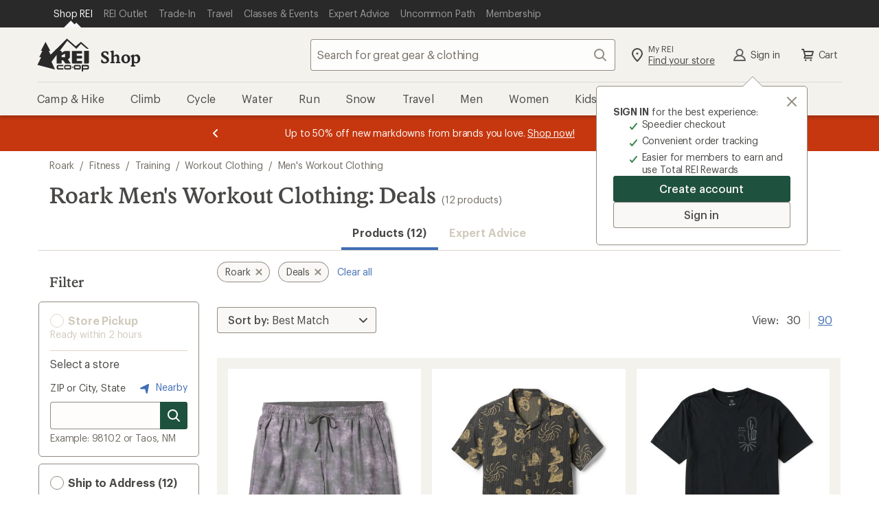

--- FILE ---
content_type: application/javascript
request_url: https://www.rei.com/QTTiD9hBr3EYjP4z8VFtRYzKmMw/z3w1hpJ8zcVw6cimG3/QSkuAwE/W0p/HXAF1Xi0B
body_size: 177721
content:
(function(){if(typeof Array.prototype.entries!=='function'){Object.defineProperty(Array.prototype,'entries',{value:function(){var index=0;const array=this;return {next:function(){if(index<array.length){return {value:[index,array[index++]],done:false};}else{return {done:true};}},[Symbol.iterator]:function(){return this;}};},writable:true,configurable:true});}}());(function(){jL();gAM();WfM();var Uh=function(Nk,vQ){return Nk/vQ;};var ph=function(Yd,NN){return Yd!=NN;};var Bk=function(){return NB.apply(this,[VP,arguments]);};var Iq=function(Y4){var Xd=Y4%4;if(Xd===2)Xd=3;var DN=42+Xd;var XZ;if(DN===42){XZ=function X4(kr,Lq){return kr*Lq;};}else if(DN===43){XZ=function LB(WB,VH){return WB+VH;};}else{XZ=function J1(Eq,C4){return Eq-C4;};}return XZ;};var zw=function(x4,Hh){return x4|Hh;};var YH=function Qd(rh,Yw){'use strict';var zn=Qd;switch(rh){case zS:{lW.push(AT);try{var GZ=lW.length;var Yk=GB([]);var Qk=Er;var tN=dG[fB(typeof qq()[Ah(zN)],MN('',[][[]]))?qq()[Ah(kZ)](wC,LQ,WZ,AC):qq()[Ah(NT)](sd,GB(GB([])),BN,mk)][M7()[SQ(Zd)].call(null,f4,BH)](dG[qq()[Ah(TC)](JQ,fW,ww,Vd)],Ew()[Jq(nN)](DH,YN,GB([]),lH));if(tN){Qk++;if(tN[M7()[SQ(zr)].call(null,r4,XT)]){tN=tN[M7()[SQ(zr)](r4,XT)];Qk+=MN(nT(tN[qq()[Ah(Er)].call(null,Jn,Cr,HC,Kd)]&&fB(tN[qq()[Ah(Er)].apply(null,[Jn,Vw,HC,fq])],jk),Fw[tW]),nT(tN[M7()[SQ(p7)].apply(null,[Zq,Zh])]&&fB(tN[M7()[SQ(p7)](Zq,Zh)],Ew()[Jq(nN)](Dl,YN,fQ,lH)),tW));}}var qN;return qN=Qk[G7()[PH(wh)].apply(null,[mk,GB(Er),Yq,GB(jk),vn,zW])](),lW.pop(),qN;}catch(tC){lW.splice(k7(GZ,jk),Infinity,AT);var ZW;return ZW=G7()[PH(xq)](qB,Th,tW,zZ,jH,lh),lW.pop(),ZW;}lW.pop();}break;case T2:{lW.push(ml);var PN=fB(typeof G7()[PH(nB)],MN([],[][[]]))?G7()[PH(Yq)](Mk,gl,ZT,qC,Xh,sq):G7()[PH(xq)].call(null,qB,Kh,tW,zW,Ck,ZB);try{var K7=lW.length;var VW=GB({});PN=HN(typeof dG[HN(typeof LH()[SC(KC)],MN('',[][[]]))?LH()[SC(JH)](gr,GB({}),lC):LH()[SC(tW)].call(null,VB,R4,vw)],HN(typeof Ew()[Jq(Fd)],'undefined')?Ew()[Jq(MW)].call(null,Zq,qB,Kh,IH):Ew()[Jq(qB)](Yq,fC,GB(GB([])),pr))?LH()[SC(B7)].call(null,jC,qC,xd):M7()[SQ(jk)].apply(null,[lT,s7]);}catch(xC){lW.splice(k7(K7,jk),Infinity,ml);PN=M7()[SQ(xq)](cT,Fh);}var VQ;return lW.pop(),VQ=PN,VQ;}break;case rR:{var B4=Yw[DD];return B4;}break;case t8:{lW.push(nh);var Ml=G7()[PH(xq)](qB,tW,tW,xZ,cZ,PZ);try{var zB=lW.length;var V1=GB({});Ml=HN(typeof dG[Ew()[Jq(JH)](p7,mh,SH,CN)],Ew()[Jq(MW)](GB([]),qB,GB(Er),Xh))?fB(typeof LH()[SC(Zr)],MN('',[][[]]))?LH()[SC(tW)](lH,f7,Pl):LH()[SC(B7)](In,GB(Er),xd):M7()[SQ(jk)].call(null,lT,FB);}catch(vC){lW.splice(k7(zB,jk),Infinity,nh);Ml=fB(typeof M7()[SQ(f7)],MN([],[][[]]))?M7()[SQ(Ul)](ml,Sd):M7()[SQ(xq)].call(null,cT,EQ);}var TT;return lW.pop(),TT=Ml,TT;}break;case kf:{lW.push(kh);throw new (dG[LH()[SC(Mr)].call(null,WN,MW,AT)])(Ew()[Jq(Zd)].call(null,BB,Er,En,jZ));}break;case Y8:{lW.push(lq);var nd=function(ln){return Qd.apply(this,[rP,arguments]);};var OH=[M7()[SQ(dr)](Xl,Ih),qq()[Ah(GH)](Pr,Vw,JB,GB(GB(Er)))];var DT=OH[M7()[SQ(L4)](rH,Yr)](function(IB){lW.push(KQ);var cl=nd(IB);if(GB(GB(cl))&&GB(GB(cl[Ew()[Jq(NT)].apply(null,[GB(GB([])),F1,p7,Q7])]))&&GB(GB(cl[Ew()[Jq(NT)](Kd,F1,Ws,Q7)][G7()[PH(wh)](mk,GB(GB(jk)),Yq,D5,Yz,Ct)]))){cl=cl[Ew()[Jq(NT)](Vw,F1,DH,Q7)][HN(typeof G7()[PH(hK)],'undefined')?G7()[PH(wh)].call(null,mk,GB(GB({})),Yq,lU,Yz,Yq):G7()[PH(Yq)].call(null,Hv,B7,G6,GB(GB({})),CU,qB)]();var XF=MN(fB(cl[Hz()[c6(xv)](gl,kZ,tm,YJ,nN,BB)](qq()[Ah(Cs)](BX,LQ,Q6,Dl)),xm(J3[G7()[PH(MW)](OK,fX,Ul,Vd,Ob,lT)]())),nT(dG[qq()[Ah(Ts)].apply(null,[En,GB(GB([])),RO,PZ])](kv(cl[Hz()[c6(xv)].apply(null,[xZ,kZ,tm,YJ,B7,Fd])](Ew()[Jq(Pm)](GB(GB(jk)),qO,NT,LK)),xm(jk))),jk));var zg;return lW.pop(),zg=XF,zg;}else{var zb;return zb=G7()[PH(xq)](qB,sJ,tW,xv,Lg,zW),lW.pop(),zb;}lW.pop();});var O5;return O5=DT[fB(typeof wK()[KJ(qB)],'undefined')?wK()[KJ(tW)](UU,S6,Er,cx):wK()[KJ(Ul)].apply(null,[fC,hb,wh,B7])](fB(typeof LH()[SC(AY)],MN('',[][[]]))?LH()[SC(tW)].apply(null,[I6,GB(Er),kJ]):LH()[SC(Fm)](Rb,Ul,L4)),lW.pop(),O5;}break;case XP:{var Ys=Yw[DD];lW.push(kK);if(dG[LH()[SC(TC)].apply(null,[mw,zr,hK])][Ew()[Jq(dJ)](cb,pU,GB({}),Sn)](Ys)){var Bm;return lW.pop(),Bm=Ys,Bm;}lW.pop();}break;case cP:{var ms=Yw[DD];var px=Yw[T1];lW.push(Rb);var CJ=ks(null,ms)?null:ph(Ew()[Jq(MW)](Ts,qB,GB(GB({})),Hm),typeof dG[LH()[SC(NT)](Ik,PZ,Zd)])&&ms[dG[LH()[SC(NT)](Ik,wg,Zd)][HN(typeof LH()[SC(L4)],MN([],[][[]]))?LH()[SC(Th)](SX,gl,fQ):LH()[SC(tW)](d6,sJ,Lm)]]||ms[qq()[Ah(cK)](Rs,wh,bt,xZ)];if(ph(null,CJ)){var Bs,b6,YK,Xz,Iz=[],Zv=GB(Er),FT=GB(jk);try{var xU=lW.length;var cO=GB(GB(DD));if(YK=(CJ=CJ.call(ms))[M7()[SQ(Pm)](qB,nr)],fB(Er,px)){if(HN(dG[qq()[Ah(NT)].call(null,sd,GB({}),I4,GB({}))](CJ),CJ)){cO=GB(DD);return;}Zv=GB(jk);}else for(;GB(Zv=(Bs=YK.call(CJ))[qq()[Ah(DH)](xs,GB({}),bt,fO)])&&(Iz[fB(typeof qq()[Ah(HU)],'undefined')?qq()[Ah(kZ)].call(null,Sz,GB(Er),dY,DX):qq()[Ah(zr)].call(null,Cr,f6,hT,xd)](Bs[fB(typeof M7()[SQ(zr)],MN([],[][[]]))?M7()[SQ(Ul)](KQ,lU):M7()[SQ(zr)](r4,WQ)]),HN(Iz[fB(typeof qq()[Ah(AY)],MN('',[][[]]))?qq()[Ah(kZ)].call(null,Tb,GB(jk),SX,dX):qq()[Ah(Er)].call(null,Jn,TC,xF,qB)],px));Zv=GB(Er));}catch(nz){FT=GB(Er),b6=nz;}finally{lW.splice(k7(xU,jk),Infinity,Rb);try{var P6=lW.length;var JT=GB([]);if(GB(Zv)&&ph(null,CJ[HN(typeof Ew()[Jq(V5)],'undefined')?Ew()[Jq(Pm)].call(null,fO,qO,GB(GB({})),KF):Ew()[Jq(qB)].apply(null,[bT,fq,GB(GB(Er)),Dl])])&&(Xz=CJ[Ew()[Jq(Pm)].call(null,GB(jk),qO,GB([]),KF)](),HN(dG[HN(typeof qq()[Ah(QK)],MN([],[][[]]))?qq()[Ah(NT)].call(null,sd,kg,I4,Ws):qq()[Ah(kZ)].apply(null,[sb,fx,DX,hK])](Xz),Xz))){JT=GB(GB([]));return;}}finally{lW.splice(k7(P6,jk),Infinity,Rb);if(JT){lW.pop();}if(FT)throw b6;}if(cO){lW.pop();}}var Kx;return lW.pop(),Kx=Iz,Kx;}lW.pop();}break;case I3:{var tx=Yw[DD];var sK=Yw[T1];lW.push(gr);if(ks(sK,null)||kv(sK,tx[HN(typeof qq()[Ah(Kh)],'undefined')?qq()[Ah(Er)](Jn,GB(GB(Er)),w6,f7):qq()[Ah(kZ)](AF,GB(jk),D0,GB(GB(Er)))]))sK=tx[fB(typeof qq()[Ah(N5)],MN([],[][[]]))?qq()[Ah(kZ)](EF,GB(Er),R4,SH):qq()[Ah(Er)](Jn,fQ,w6,Ul)];for(var hJ=Er,Q5=new (dG[LH()[SC(TC)](Ed,R4,hK)])(sK);lg(hJ,sK);hJ++)Q5[hJ]=tx[hJ];var Ps;return lW.pop(),Ps=Q5,Ps;}break;case nD:{lW.push(RX);var K6=Z0(M7()[SQ(zv)].call(null,Th,QO),dG[LH()[SC(zr)](Vg,V5,vK)])||kv(dG[G7()[PH(NT)].apply(null,[Em,Ns,zr,HU,TK,TC])][wK()[KJ(DH)](Jx,AX,Kh,wh)],Er)||kv(dG[G7()[PH(NT)](Em,DO,zr,fW,TK,wg)][M7()[SQ(LU)](f7,ZQ)],Fw[Fd]);var mY=dG[LH()[SC(zr)].apply(null,[Vg,PZ,vK])][Ew()[Jq(KC)](GB(GB(Er)),mz,fX,VC)](fB(typeof M7()[SQ(ZY)],MN([],[][[]]))?M7()[SQ(Ul)].apply(null,[ct,g6]):M7()[SQ(zT)].apply(null,[zr,bb]))[Hz()[c6(nB)](qC,kZ,R4,AX,GB(GB([])),DH)];var cg=dG[LH()[SC(zr)].apply(null,[Vg,p7,vK])][Ew()[Jq(KC)](xZ,mz,Zr,VC)](M7()[SQ(hx)](lv,N0))[HN(typeof Hz()[c6(hO)],'undefined')?Hz()[c6(nB)](kJ,kZ,R4,AX,Mx,dY):Hz()[c6(qB)].apply(null,[sq,Fz,sm,XT,jk,kZ])];var J5=dG[fB(typeof LH()[SC(Tv)],MN('',[][[]]))?LH()[SC(tW)](BY,qC,mg):LH()[SC(zr)](Vg,GB({}),vK)][Ew()[Jq(KC)](DO,mz,GB(GB({})),VC)](Ew()[Jq(ZY)](Dl,wg,N5,Vt))[Hz()[c6(nB)](En,kZ,R4,AX,DH,fW)];var GK;return GK=LH()[SC(Fm)](nm,DX,L4)[qq()[Ah(hK)](N5,Zq,Fs,GB({}))](K6?LH()[SC(B7)].apply(null,[qh,p7,xd]):M7()[SQ(jk)](lT,Sz),Ew()[Jq(bT)](Yq,rz,xd,z0))[qq()[Ah(hK)].apply(null,[N5,GB(GB([])),Fs,TC])](mY?LH()[SC(B7)](qh,GB({}),xd):fB(typeof M7()[SQ(HU)],MN('',[][[]]))?M7()[SQ(Ul)].apply(null,[J0,Lt]):M7()[SQ(jk)](lT,Sz),Ew()[Jq(bT)].call(null,GB(GB({})),rz,nO,z0))[qq()[Ah(hK)](N5,GB(GB(Er)),Fs,fO)](cg?LH()[SC(B7)](qh,j6,xd):M7()[SQ(jk)].call(null,lT,Sz),fB(typeof Ew()[Jq(fK)],'undefined')?Ew()[Jq(qB)].apply(null,[hO,E5,f6,Oz]):Ew()[Jq(bT)](xd,rz,DX,z0))[qq()[Ah(hK)](N5,GB(GB(Er)),Fs,sq)](J5?LH()[SC(B7)].call(null,qh,GB(GB(jk)),xd):M7()[SQ(jk)].call(null,lT,Sz)),lW.pop(),GK;}break;case MM:{lW.push(Us);var BU=M7()[SQ(wh)].call(null,zZ,Kr);var L5=GB([]);try{var NX=lW.length;var l6=GB(GB(DD));var BK=Fw[Fd];try{var lX=dG[qq()[Ah(dJ)].call(null,hO,xZ,fN,xv)][Ew()[Jq(zr)](qC,FX,tW,Qh)][G7()[PH(wh)].apply(null,[mk,sJ,Yq,fX,kU,N5])];dG[qq()[Ah(NT)](sd,fO,fd,GB({}))][Ew()[Jq(Mr)].apply(null,[FY,DO,mk,Bh])](lX)[G7()[PH(wh)](mk,QJ,Yq,En,kU,dX)]();}catch(fJ){lW.splice(k7(NX,jk),Infinity,Us);if(fJ[fB(typeof qq()[Ah(xv)],MN('',[][[]]))?qq()[Ah(kZ)].call(null,FX,sq,As,nO):qq()[Ah(BX)](MW,Er,pO,GB(GB({})))]&&fB(typeof fJ[qq()[Ah(BX)].call(null,MW,GB(GB(jk)),pO,DH)],Ew()[Jq(qC)](mk,Wg,xv,WS))){fJ[qq()[Ah(BX)](MW,wh,pO,Yx)][HN(typeof Hz()[c6(N5)],MN(LH()[SC(Fm)](WX,Zq,L4),[][[]]))?Hz()[c6(jk)](GB({}),Fm,HC,nX,lT,Zr):Hz()[c6(qB)].apply(null,[kZ,qF,kz,f4,Cr,p7])](fB(typeof Hz()[c6(zr)],'undefined')?Hz()[c6(qB)].call(null,DH,kF,vF,L4,Mx,zW):Hz()[c6(fq)](GB(GB([])),jk,IK,qm,Yx,B7))[HN(typeof Ew()[Jq(DX)],MN([],[][[]]))?Ew()[Jq(FY)](xZ,EF,nO,dd):Ew()[Jq(qB)].call(null,V5,pJ,Mr,dY)](function(pK){lW.push(Zb);if(pK[G7()[PH(cK)].call(null,r5,lT,Yq,DH,k0,PZ)](qq()[Ah(xz)](IK,GB(Er),Qq,ZB))){L5=GB(GB([]));}if(pK[G7()[PH(cK)](r5,GB(GB(jk)),Yq,GB(Er),k0,R4)](HN(typeof LH()[SC(nN)],'undefined')?LH()[SC(YF)](mU,Vw,qt):LH()[SC(tW)](Dl,ZB,T5))){BK++;}lW.pop();});}}BU=fB(BK,B7)||L5?LH()[SC(B7)](j7,Fm,xd):M7()[SQ(jk)].apply(null,[lT,lY]);}catch(F0){lW.splice(k7(NX,jk),Infinity,Us);BU=M7()[SQ(xq)](cT,Sg);}var Cv;return lW.pop(),Cv=BU,Cv;}break;case AR:{lW.push(qg);var sx=G7()[PH(xq)](qB,GB(GB({})),tW,sX,LO,kJ);try{var LY=lW.length;var bJ=GB([]);sx=dG[Ew()[Jq(Mg)](GB(jk),Ns,qB,TU)][Ew()[Jq(zr)].call(null,sJ,FX,Zr,cw)][LH()[SC(MW)](jg,Er,bv)](Ew()[Jq(f4)](JQ,zW,qC,Bx))?LH()[SC(B7)].apply(null,[fr,xq,xd]):M7()[SQ(jk)](lT,lb);}catch(tK){lW.splice(k7(LY,jk),Infinity,qg);sx=M7()[SQ(xq)].call(null,cT,j0);}var km;return lW.pop(),km=sx,km;}break;case rP:{var ln=Yw[DD];lW.push(cv);var HY;return HY=dG[qq()[Ah(NT)](sd,GB(jk),mM,JQ)][M7()[SQ(Zd)].call(null,f4,pC)](dG[G7()[PH(NT)](Em,fX,zr,Mr,X6,nB)][Ew()[Jq(kg)](NT,AY,nB,Ib)],ln),lW.pop(),HY;}break;}};var r6=function(KU,GF){return KU>>GF;};var Wf,C2,lS,s3,jf,IP,XP,l3,T1,DD,dA;var bz=function(Fx,Qm){return Fx instanceof Qm;};var DY=function Zs(vU,BJ){var pY=Zs;do{switch(vU){case PS:{Qg();tX=gF();mJ=zt();U5=m6();vU=P;}break;case mA:{NB(w,[AU()]);wF(T2,[]);qU=wF(rR,[]);wF(EI,[AU()]);VK=wF(QR,[]);vU-=t3;wF(wS,[]);NB(kD,[AU()]);(function(E6,HO){return NB.apply(this,[C2,arguments]);}(['fGW','wYYUYL777777','jGNGwwU','w7','7','f','W','fN','G','jG2j2wWG2w','G777','G7fw','w','U','fLWU','fU','j','f777','Uw77777','Y'],qC));}break;case GI:{vU=xI;bs[M7()[SQ(Yq)](xv,bx)]=function(jz,cF,Gg){lW.push(DK);if(GB(bs[LH()[SC(fW)](j4,Yq,sq)](jz,cF))){dG[qq()[Ah(NT)](sd,f6,W7,jk)][qq()[Ah(p7)](V5,nO,RB,HU)](jz,cF,Zs(dP,[fB(typeof LH()[SC(Ul)],'undefined')?LH()[SC(tW)].call(null,Yg,gl,tt):LH()[SC(wh)].call(null,t7,Ez,p5),GB(GB([])),fB(typeof Ew()[Jq(zr)],MN([],[][[]]))?Ew()[Jq(qB)].call(null,zW,xt,Ez,wg):Ew()[Jq(NT)](dr,F1,p7,Gn),Gg]));}lW.pop();};}break;case l9:{vU=mA;pz=bY();NB.call(this,nD,[Kz()]);FF=cJ();NB.call(this,ND,[Kz()]);OX=wF(ND,[]);VY=wF(t8,[]);}break;case HG:{bs[M7()[SQ(wh)](zZ,cw)]=function(jF){lW.push(DF);var KK=jF&&jF[M7()[SQ(fW)].call(null,dr,v0)]?function pm(){lW.push(UY);var Pt;return Pt=jF[M7()[SQ(j6)].apply(null,[DO,I4])],lW.pop(),Pt;}:function CX(){return jF;};bs[M7()[SQ(Yq)].call(null,xv,pb)](KK,qq()[Ah(sq)](DX,sT,Oz,C6),KK);var GY;return lW.pop(),GY=KK,GY;};vU=B1;}break;case nR:{bs[HN(typeof M7()[SQ(tW)],'undefined')?M7()[SQ(TC)].call(null,DH,cZ):M7()[SQ(Ul)](AY,lK)]=function(EU,S5){if(zz(S5,jk))EU=bs(EU);lW.push(MF);if(zz(S5,Yq)){var v6;return lW.pop(),v6=EU,v6;}if(zz(S5,B7)&&fB(typeof EU,Ew()[Jq(sq)](wh,xd,Fd,FX))&&EU&&EU[M7()[SQ(fW)](dr,tJ)]){var rx;return lW.pop(),rx=EU,rx;}var qs=dG[qq()[Ah(NT)](sd,Cr,Lz,Th)][Ew()[Jq(Mr)](Cr,DO,Vd,zx)](null);bs[Ew()[Jq(p7)](Vd,M5,Ts,Nd)](qs);dG[qq()[Ah(NT)].call(null,sd,GB(GB(jk)),Lz,qC)][qq()[Ah(p7)](V5,Vw,tF,Ns)](qs,M7()[SQ(j6)](DO,fv),Zs(dP,[LH()[SC(wh)].call(null,rX,nN,p5),GB(GB(T1)),M7()[SQ(zr)](r4,rJ),EU]));if(zz(S5,Fw[jk])&&ph(typeof EU,Ew()[Jq(qC)].call(null,FY,Wg,hO,tb)))for(var MJ in EU)bs[M7()[SQ(Yq)].apply(null,[xv,dK])](qs,MJ,function(d5){return EU[d5];}.bind(null,MJ));var ps;return lW.pop(),ps=qs,ps;};vU=HG;}break;case rI:{lW.pop();vU=VI;}break;case gE:{Fw=Dz(AR,[['j72YL777777','G','f','N','wYYUYL777777','wYW2U','jG2j2wWG2YL777777','jGNGwwU','NUNNw7WL777777','UG','NNNNNNN','N7f7N7w','j','wj','fGN','YfG','f7Gj','G7jN','Uw77','j72w','Nf2G','fwUNj','UGWwN','fU','fN','7','Y','fw','G2','f7','W','fY7','G7','UU','U','ffG','fGU','f2G','U777','f77f','j222','G222','f7777','GY','Gw7','U77','222222','fLwW','fLjU','Gf','ff','GLff','w','Wj2','2','fj','fW','f777','Uw77777','G77','Gfw77777','GGGG','Gf2'],GB({})]);b1=function UpbsncbNLn(){OK();Os();Kb();function MB(){this["Fk"]=(this["Q8"]&0xffff)*5+(((this["Q8"]>>>16)*5&0xffff)<<16)&0xffffffff;this.qf=YN;}var F8;function BY(){if([10,13,32].includes(this["kZ"]))this.qf=DB;else this.qf=BB;}function Jf(Vn,pG){return Vn|pG;}function TN(){return zB.apply(this,[XK,arguments]);}function Q(d,QQ){return d>=QQ;}function I8(){return ZY.apply(this,[U8,arguments]);}function OK(){JM=[]['\x65\x6e\x74\x72\x69\x65\x73']();RW=0;EK()[MJ(RW)]=UpbsncbNLn;if(typeof window!==''+[][[]]){PN=window;}else if(typeof global!=='undefined'){PN=global;}else{PN=this;}}function FG(Vb){return -Vb;}var VK;var nN;function bQ(gN){return VG()[gN];}function Dn(IK,FB){var zW=Dn;switch(IK){case tN:{var BM=FB[SW];if(rK(this[XY].length,RW))this[XY]=Object.assign(this[XY],BM);}break;case qJ:{var QJ=FB[SW];QJ[QJ[fs](P8)]=function(){this[XY].push(Q(this[Jt](),this[Jt]()));};Dn(PB,[QJ]);}break;case M8:{var sM=FB[SW];var ZG=FB[zs];var UY=FB[KD];this[kb]=this[fN](ZG,UY);this[OJ]=this[IJ](sM);this[lY]=new Cs(this);this[mn](Qf.i,RW);try{while(Qs(this[ZJ][Qf.i],this[kb].length)){var HK=this[SM]();this[HK](this);}}catch(HQ){}}break;case vJ:{var Cb=FB[SW];Cb[Cb[fs](Xf)]=function(){var kK=this[SM]();var zD=this[SM]();var zK=this[SM]();var ZD=this[Jt]();var KJ=[];for(var Pn=RW;Qs(Pn,zK);++Pn){switch(this[XY].pop()){case RW:KJ.push(this[Jt]());break;case fb:var xb=this[Jt]();for(var kQ of xb.reverse()){KJ.push(kQ);}break;default:throw new Error(vM()[Zf(RN)](FG(R8),fb,GW,GJ));}}var xW=ZD.apply(this[OJ].s,KJ.reverse());kK&&this[XY].push(this[IJ](xW));};Dn(YD,[Cb]);}break;case rs:{lW=function(Gn,bY){return jf.apply(this,[vG,arguments]);};Cs=function(LD){this[XY]=[LD[OJ].s];};F8=function(t,Mn){return Dn.apply(this,[bB,arguments]);};Bf=function(Eb,Jn){return Dn.apply(this,[XK,arguments]);};v=function(){this[XY][this[XY].length]={};};MM=function(){this[XY].pop();};sK=function(){return [...this[XY]];};VK=function(BM){return Dn.apply(this,[tN,arguments]);};PM=function(){this[XY]=[];};kt=function(){return jf.apply(this,[ht,arguments]);};A8=function(){return jf.apply(this,[c8,arguments]);};S8=function(){return jf.apply(this,[QK,arguments]);};BW=function(){return lb.apply(this,[vJ,arguments]);};UB=function(B8,Us,j,KG){return lb.apply(this,[LY,arguments]);};nN=function(){return lb.apply(this,[zs,arguments]);};tW=function(sM,ZG,UY){return Dn.apply(this,[M8,arguments]);};ZY(Bb,[]);w9();xY();ZY.call(this,vs,[VG()]);df=ss();ZY.call(this,j9,[VG()]);OD=zY();ZY.call(this,qJ,[VG()]);XJ=hs();YW.call(this,LY,[VG()]);KB=Ss();ZY.call(this,U8,[VG()]);JK=YW(AY,[['SP','dcf','SA','dPKKGPPPPPP','dPKAGPPPPPP'],X(fb)]);Qf={i:JK[RW],L:JK[fb],h:JK[RN]};;SG=class SG {constructor(){this[ZJ]=[];this[kb]=[];this[XY]=[];this[vK]=RW;zB(vs,[this]);this[YQ()[dJ(G9)].call(null,RN,fM,wb)]=tW;}};return SG;}break;case XK:{var Eb=FB[SW];var Jn=FB[zs];for(var dY of [...this[XY]].reverse()){if(WW(Eb,dY)){return Jn[KK](dY,Eb);}}throw vM()[Zf(fb)].call(null,LM,G9,FM,rB);}break;case Ft:{var dt=FB[SW];dt[dt[fs](Xn)]=function(){this[XY].push(Ks(this[Jt](),this[Jt]()));};}break;case PB:{var ff=FB[SW];ff[ff[fs](XW)]=function(){this[XY].push(NK(this[Jt](),this[Jt]()));};Dn(vJ,[ff]);}break;case bB:{var t=FB[SW];var Mn=FB[zs];return this[XY][g(this[XY].length,fb)][t]=Mn;}break;case YD:{var Ut=FB[SW];Ut[Ut[fs](HJ)]=function(){this[XY].push(this[UW](this[KW]()));};Dn(Ft,[Ut]);}break;}}function gM(){return MY.apply(this,[Ls,arguments]);}function RQ(){return fK.apply(this,[bf,arguments]);}function zG(){return MY.apply(this,[gB,arguments]);}function tB(){return MY.apply(this,[qJ,arguments]);}function zY(){return ["I>t-y,E*","V","k^fRos;","u","","(#*NZ\"7s*\'IZ\v.5~\'>WLF\v480b/IS4%\f7:fHNF\n&%1,"];}function TG(){return Ht.apply(this,[Zn,arguments]);}function hG(){this["Q8"]^=this["Q8"]>>>16;this.qf=XN;}function YW(wK,zJ){var LK=YW;switch(wK){case Ft:{var v8=zJ[SW];var J9=zJ[zs];var Q9=zJ[KD];var Cf=zJ[Zn];var xK=V8([],[]);var Gf=w(V8(v8,nt()),WQ);var XG=KB[Q9];var jn=RW;if(Qs(jn,XG.length)){do{var FN=GB(XG,jn);var r8=GB(YB.cb,Gf++);xK+=ZY(tN,[Rn(kG(Rn(FN,r8)),Jf(FN,r8))]);jn++;}while(Qs(jn,XG.length));}return xK;}break;case sf:{var JD=zJ[SW];YB=function(qD,R,N,dB){return YW.apply(this,[Ft,arguments]);};return kt(JD);}break;case f:{var An=zJ[SW];var nQ=zJ[zs];var Wb=EK()[MJ(fb)](VW,X(X(fb)),RW,X(X(fb)));for(var Gt=RW;Qs(Gt,An[EK()[MJ(RN)](dQ,X({}),fb,gY)]);Gt=V8(Gt,fb)){var FD=An[K8()[tn(fb)].call(null,G9,G)](Gt);var cf=nQ[FD];Wb+=cf;}return Wb;}break;case M8:{var pb={'\x41':YQ()[dJ(RW)](RW,FG(Vt),H),'\x47':YJ()[bQ(RW)].call(null,Mf,X(X(fb)),fb,Nn),'\x4b':YJ()[bQ(fb)](ZK,X([]),G9,nn),'\x50':vM()[Zf(RW)].apply(null,[gf,RN,n,Ef]),'\x53':YJ()[bQ(RN)].call(null,X({}),SK,nD,FG(Pf)),'\x63':K8()[tn(RW)](RW,b9),'\x64':EK()[MJ(RW)].apply(null,[M,fb,IQ,fD]),'\x66':YQ()[dJ(fb)](fb,Tf,rB)};return function(LJ){return YW(f,[LJ,pb]);};}break;case LY:{var PD=zJ[SW];nN(PD[RW]);var Uf=RW;while(Qs(Uf,PD.length)){K8()[PD[Uf]]=function(){var Pt=PD[Uf];return function(zN,F){var s9=lW.call(null,zN,F);K8()[Pt]=function(){return s9;};return s9;};}();++Uf;}}break;case gQ:{var T=zJ[SW];var mK=zJ[zs];var sW=V8([],[]);var Qb=w(V8(mK,nt()),kb);var Y8=XJ[T];var gK=RW;while(Qs(gK,Y8.length)){var mM=GB(Y8,gK);var jB=GB(lW.SB,Qb++);sW+=ZY(tN,[Rn(kG(Rn(mM,jB)),Jf(mM,jB))]);gK++;}return sW;}break;case TQ:{var cB=zJ[SW];lW=function(On,NW){return YW.apply(this,[gQ,arguments]);};return nN(cB);}break;case AY:{var Mb=zJ[SW];var VN=zJ[zs];var j8=[];var zM=YW(M8,[]);var sn=VN?PN[K8()[tn(RN)](IQ,KM)]:PN[YQ()[dJ(RN)].apply(null,[G9,W8,ED])];for(var dK=RW;Qs(dK,Mb[EK()[MJ(RN)].apply(null,[dQ,lB,fb,FM])]);dK=V8(dK,fb)){j8[K8()[tn(G9)].call(null,fb,zQ)](sn(zM(Mb[dK])));}return j8;}break;case xJ:{var ZW=zJ[SW];var qb=zJ[zs];var lG=zJ[KD];var ND=V8([],[]);var AD=w(V8(qb,nt()),As);var Z8=VD[ZW];for(var z8=RW;Qs(z8,Z8.length);z8++){var l9=GB(Z8,z8);var Hf=GB(FQ.VQ,AD++);ND+=ZY(tN,[Rn(kG(Rn(l9,Hf)),Jf(l9,Hf))]);}return ND;}break;case w8:{var XB=zJ[SW];FQ=function(NB,js,GD){return YW.apply(this,[xJ,arguments]);};return S8(XB);}break;}}function YG(){return ZY.apply(this,[j9,arguments]);}function rn(){return zB.apply(this,[Bb,arguments]);}function XN(){this["Q8"]=(this["Q8"]&0xffff)*0x85ebca6b+(((this["Q8"]>>>16)*0x85ebca6b&0xffff)<<16)&0xffffffff;this.qf=jK;}function TK(){return NJ.apply(this,[XK,arguments]);}function w9(){nb=["\x61\x70\x70\x6c\x79","\x66\x72\x6f\x6d\x43\x68\x61\x72\x43\x6f\x64\x65","\x53\x74\x72\x69\x6e\x67","\x63\x68\x61\x72\x43\x6f\x64\x65\x41\x74"];}function EK(){var Hn=Object['\x63\x72\x65\x61\x74\x65'](Object['\x70\x72\x6f\x74\x6f\x74\x79\x70\x65']);EK=function(){return Hn;};return Hn;}function X(HD){return !HD;}function ws(){this["kZ"]=CC(this["T8"],this["Hb"]);this.qf=BY;}function CB(){this["Q8"]^=this["EM"];this.qf=hG;}function rb(){return Ht.apply(this,[tN,arguments]);}function rK(YY,mB){return YY===mB;}0x2b16131,1794786976;var PN;function MN(Ob,DQ){return Ob!==DQ;}function DJ(){return Dn.apply(this,[qJ,arguments]);}function p8(){return zB.apply(this,[w8,arguments]);}function xI(a,b,c){return a.indexOf(b,c);}function GQ(){return MY.apply(this,[rs,arguments]);}function g8(){return fK.apply(this,[LY,arguments]);}function ZY(RY,MQ){var xt=ZY;switch(RY){case j9:{var m9=MQ[SW];BW(m9[RW]);var Z9=RW;while(Qs(Z9,m9.length)){vM()[m9[Z9]]=function(){var AG=m9[Z9];return function(pQ,It,Gs,A9){var jt=UB.apply(null,[pQ,It,LW,cM]);vM()[AG]=function(){return jt;};return jt;};}();++Z9;}}break;case tN:{var CJ=MQ[SW];if(lK(CJ,gb)){return PN[nb[RN]][nb[fb]](CJ);}else{CJ-=jW;return PN[nb[RN]][nb[fb]][nb[RW]](null,[V8(F9(CJ,bs),p),V8(w(CJ,Ws),dW)]);}}break;case zs:{var t8=MQ[SW];var AQ=MQ[zs];var tD=MQ[KD];var jQ=VD[nD];var bt=V8([],[]);var mf=VD[t8];for(var x9=g(mf.length,fb);Q(x9,RW);x9--){var SY=w(V8(V8(x9,AQ),nt()),jQ.length);var rN=GB(mf,x9);var tG=GB(jQ,SY);bt+=ZY(tN,[Rn(kG(Rn(rN,tG)),Jf(rN,tG))]);}return YW(w8,[bt]);}break;case qJ:{var rt=MQ[SW];A8(rt[RW]);var x8=RW;while(Qs(x8,rt.length)){YJ()[rt[x8]]=function(){var M9=rt[x8];return function(Zb,fJ,B9,QN){var CN=Mt(k9,b,B9,QN);YJ()[M9]=function(){return CN;};return CN;};}();++x8;}}break;case Bb:{fb=+ ! ![];RN=fb+fb;G9=fb+RN;RW=+[];nD=RN+G9-fb;WN=G9+nD+fb;gf=RN*fb+nD;IQ=nD*RN-G9;ks=RN*nD-IQ+fb+G9;XD=WN+gf-ks+RN;bs=RN+fb+XD+IQ-ks;n=ks+XD*nD-RN-WN;gW=n-gf+XD*WN+fb;R8=IQ+gW+nD-gf+fb;PY=gf-fb+ks+WN*RN;WD=gf*n-IQ-nD+RN;GJ=ks-IQ+nD*WN-G9;WQ=gf+ks*fb-nD+IQ;Vt=XD+bs*ks+G9+n;H=bs-fb+XD*IQ+ks;Mf=XD-G9+RN*n-nD;Nn=XD+bs-G9+fb+ks;ZK=bs*ks+WN+G9;nn=gf+gW*ks+IQ+nD;Ef=gf+RN+n-WN+nD;SK=nD*G9*XD-gf-WN;Pf=nD*ks-RN+WN*XD;b9=ks*WN*XD;M=WN*G9*bs-IQ;fD=WN*bs+XD+ks-fb;Tf=gf*bs-G9*WN-fb;rB=n-XD+ks*gf-fb;VW=G9+XD+bs*nD*IQ;dQ=RN+IQ*gW*fb-n;gY=IQ+RN*WN+n-ks;G=gW+bs+gf*XD*ks;qB=n*RN-WN+IQ+fb;N8=fb*ks*IQ+G9-WN;vt=G9*n+WN+gW;kb=bs*RN+gf-XD;cD=XD+bs*G9+fb;Df=WN*n-XD*gf;W8=bs+IQ+RN*gf*n;ED=gf*WN+IQ*bs-RN;KM=nD*fb*gW+IQ*XD;lB=n-XD-WN+bs*RN;FM=nD*n-G9*RN*XD;zQ=IQ+G9*nD+bs;As=gf*G9+IQ-RN-fb;LW=bs*ks-RN+gf+WN;cM=XD-nD+WN*bs*fb;Wt=G9+IQ*nD*bs+RN;NG=IQ*XD+gf*G9+nD;k9=RN*n-fb+nD;b=fb*ks+RN*G9;dG=bs+gf*nD-IQ;PG=XD*nD+ks-fb+bs;hb=IQ+n-XD+nD*G9;nf=WN+bs+fb+G9*IQ;XY=gf*n+XD+nD*fb;OJ=n*ks-RN+nD+bs;KK=XD*G9+n*gf;LM=G9+gW*ks+fb-nD;fs=gW*RN-XD+nD+n;Xn=n*nD+RN*G9*IQ;Jt=gf+WN-ks+nD+bs;HJ=nD+gW+ks*IQ+n;UW=nD*RN*n-WN-IQ;KW=n+RN+gW+ks;Xf=gW-fb+G9+WN*XD;SM=fb+RN*G9*gf*IQ;GW=G9+IQ*ks*fb-gf;IJ=G9*gf*IQ+gW+WN;XW=n*G9+IQ+bs*WN;P8=bs*fb*nD*IQ-ks;fn=gW+WN+fb+G9*n;ZM=bs-RN+G9+gf*n;lY=nD-WN+gW+n*fb;mn=gf-gW-IQ+n*bs;Jb=RN-WN+n*ks-IQ;Lb=gf*XD+RN+IQ*n;ZB=n*XD-gW+IQ*ks;kW=gW*RN-WN+gf*XD;Rs=G9+ks*IQ+bs*RN;EB=nD+XD*bs*fb+gW;G8=n+gW*RN+gf+WN;W9=n+XD+WN*G9+ks;KN=bs+RN*IQ-WN;EQ=fb+ks+WN+RN;UK=nD+RN*bs-IQ;Cn=bs*G9-nD+fb-IQ;UQ=ks*WN+XD+RN-nD;vK=gW+WN+n-ks;ZJ=fb*bs*XD-n+gW;ct=gf*XD*nD+bs*fb;ZQ=ks*WN+nD*gf-G9;D9=RN+gf*gW-WN*XD;HG=WN*IQ+bs*RN;EW=fb*XD*bs-gf+IQ;E9=ks*XD+bs+gf*G9;MK=IQ*bs*RN-ks+WN;s=WN*XD+RN+n;qG=XD+nD+WN*G9*IQ;ms=gf*n+XD-ks*bs;EG=gW*RN-gf*XD+G9;JB=IQ+bs+nD*n+gf;mD=bs*WN*RN+fb-G9;gn=fb-nD*bs+gf*n;zf=gf+n*WN-RN*ks;Tb=n+XD*nD-G9;O=fb*WN+G9+IQ;SJ=n+XD*gf+G9;fN=gW*RN+ks*gf+WN;bG=RN+ks+n+nD+XD;K=IQ+gf*XD+bs-ks;Sb=XD*WN-IQ-fb+gW;fM=gW*fb-ks+n*bs;wb=n+XD+nD+ks-G9;}break;case AJ:{var MW=MQ[SW];var BK=MQ[zs];var C8=MQ[KD];var DG=MQ[Zn];var bK=V8([],[]);var RK=w(V8(MW,nt()),dG);var vY=df[BK];var pt=RW;if(Qs(pt,vY.length)){do{var MG=GB(vY,pt);var YK=GB(UB.bW,RK++);bK+=ZY(tN,[Rn(kG(Rn(MG,YK)),Jf(MG,YK))]);pt++;}while(Qs(pt,vY.length));}return bK;}break;case Zn:{var hB=MQ[SW];UB=function(Of,Nt,RM,U){return ZY.apply(this,[AJ,arguments]);};return BW(hB);}break;case vs:{var WM=MQ[SW];S8(WM[RW]);var BD=RW;while(Qs(BD,WM.length)){YQ()[WM[BD]]=function(){var QD=WM[BD];return function(L,kM,Sn){var wY=FQ(L,kM,PG);YQ()[QD]=function(){return wY;};return wY;};}();++BD;}}break;case U8:{var Ts=MQ[SW];kt(Ts[RW]);for(var DN=RW;Qs(DN,Ts.length);++DN){EK()[Ts[DN]]=function(){var cN=Ts[DN];return function(L9,sJ,vN,BN){var VB=YB.call(null,L9,hb,vN,X(X(fb)));EK()[cN]=function(){return VB;};return VB;};}();}}break;case XK:{var OW=MQ[SW];var Yf=MQ[zs];var cG=MQ[KD];var c=MQ[Zn];var PQ=KB[nD];var q=V8([],[]);var xD=KB[cG];for(var c9=g(xD.length,fb);Q(c9,RW);c9--){var nJ=w(V8(V8(c9,OW),nt()),PQ.length);var GG=GB(xD,c9);var k=GB(PQ,nJ);q+=ZY(tN,[Rn(kG(Rn(GG,k)),Jf(GG,k))]);}return YW(sf,[q]);}break;}}var lW;function SN(){return Ht.apply(this,[nW,arguments]);}function VY(N9,R9){return N9==R9;}function U9(){return NJ.apply(this,[bn,arguments]);}var Cs;var MM;function VM(){return zB.apply(this,[Ls,arguments]);}function gt(){return Ht.apply(this,[rs,arguments]);}var nb;var XJ;var OD;function Os(){KD=! +[]+! +[],xf=+ ! +[]+! +[]+! +[]+! +[]+! +[]+! +[]+! +[],LB=+ ! +[]+! +[]+! +[]+! +[]+! +[]+! +[],IN=+ ! +[]+! +[]+! +[]+! +[]+! +[],gB=[+ ! +[]]+[+[]]-+ ! +[]-+ ! +[],SW=+[],Zn=+ ! +[]+! +[]+! +[],qJ=[+ ! +[]]+[+[]]-+ ! +[],Ft=[+ ! +[]]+[+[]]-[],ht=! +[]+! +[]+! +[]+! +[],zs=+ ! +[];}function bZ(a){return a.length;}function sN(OY,bM){return OY!=bM;}function rM(){return Dn.apply(this,[vJ,arguments]);}function Ht(Wn,Gb){var mQ=Ht;switch(Wn){case JQ:{var jJ=Gb[SW];jJ[jJ[fs](ZQ)]=function(){var lt=this[XY].pop();var q9=this[SM]();if(sN(typeof lt,EK()[MJ(G9)](D9,As,RN,GW))){throw YJ()[bQ(G9)](HG,X(X({})),IQ,FG(SK));}if(Ub(q9,fb)){lt.s++;return;}this[XY].push(new Proxy(lt,{get(LG,hK,YM){if(q9){return ++LG.s;}return LG.s++;}}));};MY(Zn,[jJ]);}break;case rs:{var FK=Gb[SW];FK[FK[fs](LW)]=function(){v.call(this[lY]);};Ht(JQ,[FK]);}break;case tN:{var Qn=Gb[SW];Qn[Qn[fs](EW)]=function(){this[Rs](this[XY].pop(),this[Jt](),this[SM]());};Ht(rs,[Qn]);}break;case bf:{var CD=Gb[SW];CD[CD[fs](E9)]=function(){var cW=this[SM]();var xB=CD[W9]();if(X(this[Jt](cW))){this[mn](Qf.i,xB);}};Ht(tN,[CD]);}break;case nW:{var nB=Gb[SW];nB[nB[fs](MK)]=function(){this[XY].push(this[IJ](undefined));};Ht(bf,[nB]);}break;case gs:{var Un=Gb[SW];Un[Un[fs](s)]=function(){var gG=this[SM]();var TY=this[XY].pop();var fB=this[XY].pop();var r=this[XY].pop();var CY=this[ZJ][Qf.i];this[mn](Qf.i,TY);try{this[ct]();}catch(QG){this[XY].push(this[IJ](QG));this[mn](Qf.i,fB);this[ct]();}finally{this[mn](Qf.i,r);this[ct]();this[mn](Qf.i,CY);}};Ht(nW,[Un]);}break;case Zn:{var dM=Gb[SW];dM[dM[fs](qG)]=function(){this[XY].push(this[zQ]());};Ht(gs,[dM]);}break;case lN:{var kJ=Gb[SW];kJ[kJ[fs](ms)]=function(){this[XY].push(S9(this[Jt](),this[Jt]()));};Ht(Zn,[kJ]);}break;case FY:{var JY=Gb[SW];JY[JY[fs](EG)]=function(){this[XY].push(F9(this[Jt](),this[Jt]()));};Ht(lN,[JY]);}break;case hf:{var Zt=Gb[SW];Zt[Zt[fs](JB)]=function(){this[XY].push(w(this[Jt](),this[Jt]()));};Ht(FY,[Zt]);}break;}}function z9(cK){this[XY]=Object.assign(this[XY],cK);}function vM(){var xN={};vM=function(){return xN;};return xN;}var fb,RN,G9,RW,nD,WN,gf,IQ,ks,XD,bs,n,gW,R8,PY,WD,GJ,WQ,Vt,H,Mf,Nn,ZK,nn,Ef,SK,Pf,b9,M,fD,Tf,rB,VW,dQ,gY,G,qB,N8,vt,kb,cD,Df,W8,ED,KM,lB,FM,zQ,As,LW,cM,Wt,NG,k9,b,dG,PG,hb,nf,XY,OJ,KK,LM,fs,Xn,Jt,HJ,UW,KW,Xf,SM,GW,IJ,XW,P8,fn,ZM,lY,mn,Jb,Lb,ZB,kW,Rs,EB,G8,W9,KN,EQ,UK,Cn,UQ,vK,ZJ,ct,ZQ,D9,HG,EW,E9,MK,s,qG,ms,EG,JB,mD,gn,zf,Tb,O,SJ,fN,bG,K,Sb,fM,wb;function CC(a,b){return a.charCodeAt(b);}function Tn(){return NJ.apply(this,[Bb,arguments]);}function nt(){var GM;GM=Ds()-K9();return nt=function(){return GM;},GM;}function tt(){return YW.apply(this,[LY,arguments]);}function DB(){this["Hb"]++;this.qf=jN;}var JK;function MY(CK,HY){var pB=MY;switch(CK){case rs:{var KQ=HY[SW];KQ[KQ[fs](bs)]=function(){var Ab=[];var En=this[SM]();while(En--){switch(this[XY].pop()){case RW:Ab.push(this[Jt]());break;case fb:var DW=this[Jt]();for(var cs of DW){Ab.push(cs);}break;}}this[XY].push(this[lB](Ab));};NJ(bn,[KQ]);}break;case r9:{var XM=HY[SW];XM[XM[fs](KN)]=function(){MM.call(this[lY]);};MY(rs,[XM]);}break;case XK:{var fW=HY[SW];fW[fW[fs](kb)]=function(){this[XY].push(g(this[Jt](),this[Jt]()));};MY(r9,[fW]);}break;case gs:{var dD=HY[SW];dD[dD[fs](EQ)]=function(){this[XY].push(this[W9]());};MY(XK,[dD]);}break;case QK:{var bb=HY[SW];bb[bb[fs](UK)]=function(){this[XY].push(pM(FG(fb),this[Jt]()));};MY(gs,[bb]);}break;case gB:{var Tt=HY[SW];Tt[Tt[fs](As)]=function(){this[XY].push(WW(this[Jt](),this[Jt]()));};MY(QK,[Tt]);}break;case Ls:{var TD=HY[SW];TD[TD[fs](Cn)]=function(){var Dt=this[SM]();var BG=this[Jt]();var V9=this[Jt]();var gD=this[KK](V9,BG);if(X(Dt)){var JN=this;var vn={get(s8){JN[OJ]=s8;return V9;}};this[OJ]=new Proxy(this[OJ],vn);}this[XY].push(gD);};MY(gB,[TD]);}break;case qJ:{var H9=HY[SW];H9[H9[fs](dG)]=function(){this[XY].push(V8(this[Jt](),this[Jt]()));};MY(Ls,[H9]);}break;case vW:{var dn=HY[SW];dn[dn[fs](GJ)]=function(){this[XY].push(this[KW]());};MY(qJ,[dn]);}break;case Zn:{var Vs=HY[SW];Vs[Vs[fs](UQ)]=function(){var z=this[SM]();var zn=this[SM]();var qY=this[W9]();var Et=sK.call(this[lY]);var xn=this[OJ];this[XY].push(function(...B){var rY=Vs[OJ];z?Vs[OJ]=xn:Vs[OJ]=Vs[IJ](this);var lD=g(B.length,zn);Vs[vK]=V8(lD,fb);while(Qs(lD++,RW)){B.push(undefined);}for(let EY of B.reverse()){Vs[XY].push(Vs[IJ](EY));}VK.call(Vs[lY],Et);var Fb=Vs[ZJ][Qf.i];Vs[mn](Qf.i,qY);Vs[XY].push(B.length);Vs[ct]();var g9=Vs[Jt]();while(Ub(--lD,RW)){Vs[XY].pop();}Vs[mn](Qf.i,Fb);Vs[OJ]=rY;return g9;});};MY(vW,[Vs]);}break;}}function fK(V,JG){var hY=fK;switch(V){case bf:{var Y=JG[SW];Y[Y[fs](mD)]=function(){this[mn](Qf.i,this[W9]());};Ht(hf,[Y]);}break;case LY:{var wf=JG[SW];wf[wf[fs](gn)]=function(){this[XY].push(this[SM]());};fK(bf,[wf]);}break;case bB:{var rG=JG[SW];fK(LY,[rG]);}break;case wt:{var f9=JG[SW];var xM=JG[zs];f9[fs]=function(tY){return w(V8(tY,xM),zf);};fK(bB,[f9]);}break;case XK:{var sY=JG[SW];sY[ct]=function(){var TM=this[SM]();while(sN(TM,Qf.h)){this[TM](this);TM=this[SM]();}};}break;case qM:{var sB=JG[SW];sB[KK]=function(WB,Zs){return {get s(){return WB[Zs];},set s(Y9){WB[Zs]=Y9;}};};fK(XK,[sB]);}break;case lN:{var ON=JG[SW];ON[IJ]=function(Bt){return {get s(){return Bt;},set s(hN){Bt=hN;}};};fK(qM,[ON]);}break;case PB:{var Nf=JG[SW];Nf[lB]=function(QY){return {get s(){return QY;},set s(v9){QY=v9;}};};fK(lN,[Nf]);}break;case Zn:{var pn=JG[SW];pn[KW]=function(){var k8=Jf(Ks(this[SM](),WN),this[SM]());var cQ=EK()[MJ(fb)](VW,Tb,RW,XD);for(var OQ=RW;Qs(OQ,k8);OQ++){cQ+=String.fromCharCode(this[SM]());}return cQ;};fK(PB,[pn]);}break;case Ns:{var Ot=JG[SW];Ot[W9]=function(){var rQ=Jf(Jf(Jf(Ks(this[SM](),Nn),Ks(this[SM](),O)),Ks(this[SM](),WN)),this[SM]());return rQ;};fK(Zn,[Ot]);}break;}}function Af(){return Dn.apply(this,[PB,arguments]);}function FQ(){return ZY.apply(this,[zs,arguments]);}var QK,Ls,sf,FY,w8,lN,r9,rs,AJ,j9,nW,f,bn,M8,tN,Ns,LY,xJ,hf,rW,vJ,AY,vs,gQ,JQ,vW,wt,YD,hJ,p,bB,bf,Bb,Ws,XK,c8,hM,jW,TQ,dW,gs,PB,gb,U8,qM,vG;function GK(){return zB.apply(this,[TQ,arguments]);}function vQ(){return fK.apply(this,[XK,arguments]);}function Zf(mN){return VG()[mN];}var A8;function P9(){return MY.apply(this,[XK,arguments]);}function AB(){this["kZ"]=(this["kZ"]&0xffff)*0x1b873593+(((this["kZ"]>>>16)*0x1b873593&0xffff)<<16)&0xffffffff;this.qf=IB;}function sb(){return Ht.apply(this,[hf,arguments]);}function n9(){return this;}function UM(){return NJ.apply(this,[FY,arguments]);}var zs,Zn,ht,IN,SW,qJ,xf,LB,KD,Ft,gB;function dJ(st){return VG()[st];}function lK(nK,GN){return nK<=GN;}function V8(sG,LN){return sG+LN;}function b8(){return NJ.apply(this,[vJ,arguments]);}function kG(HW){return ~HW;}function YB(){return ZY.apply(this,[XK,arguments]);}function ss(){return ["/<u,f\x405[x)\x3fm,>o4Z3x\x40R`OziyuV:fW","01 965\nf7\vSe,H\"SOIB\"F;","k","7\x3fS8S=6++$8GH$>JM2WD\r7Z;","5\x00J(([$","\'\n5C:\t8A#v\f\vr\f&>c$3ih\t"];}function E8(){return tQ()+kn()+typeof PN[EK()[MJ(RW)].name];}function zB(d9,IW){var DM=zB;switch(d9){case w8:{var WK=IW[SW];WK[zQ]=function(){var At=EK()[MJ(fb)](VW,X([]),RW,Ef);for(let IY=RW;Qs(IY,WN);++IY){At+=this[SM]().toString(RN).padStart(WN,vM()[Zf(RW)].call(null,gf,RN,gf,qB));}var jG=parseInt(At.slice(fb,KN),RN);var pJ=At.slice(KN);if(VY(jG,RW)){if(VY(pJ.indexOf(EK()[MJ(RW)](M,SK,IQ,IQ)),FG(fb))){return RW;}else{jG-=JK[G9];pJ=V8(vM()[Zf(RW)].call(null,gf,RN,bs,X(X(RW))),pJ);}}else{jG-=JK[nD];pJ=V8(EK()[MJ(RW)].apply(null,[M,SJ,IQ,fD]),pJ);}var kB=RW;var Lt=fb;for(let BQ of pJ){kB+=pM(Lt,parseInt(BQ));Lt/=RN;}return pM(kB,Math.pow(RN,jG));};fK(Ns,[WK]);}break;case TQ:{var CM=IW[SW];CM[fN]=function(P,L8){var Fs=atob(P);var NN=RW;var bJ=[];var hQ=RW;for(var wW=RW;Qs(wW,Fs.length);wW++){bJ[hQ]=Fs.charCodeAt(wW);NN=bD(NN,bJ[hQ++]);}fK(wt,[this,w(V8(NN,L8),zf)]);return bJ;};zB(w8,[CM]);}break;case Ls:{var mt=IW[SW];mt[SM]=function(){return this[kb][this[ZJ][Qf.i]++];};zB(TQ,[mt]);}break;case LY:{var LQ=IW[SW];LQ[Jt]=function(qQ){return this[XW](qQ?this[XY][g(this[XY][EK()[MJ(RN)](dQ,WQ,fb,RW)],fb)]:this[XY].pop());};zB(Ls,[LQ]);}break;case qJ:{var jM=IW[SW];jM[XW]=function(jb){return VY(typeof jb,EK()[MJ(G9)](D9,bG,RN,HG))?jb.s:jb;};zB(LY,[jM]);}break;case XK:{var AN=IW[SW];AN[UW]=function(IG){return Bf.call(this[lY],IG,this);};zB(qJ,[AN]);}break;case Bb:{var jY=IW[SW];jY[Rs]=function(X8,d8,Is){if(VY(typeof X8,EK()[MJ(G9)](D9,K,RN,PG))){Is?this[XY].push(X8.s=d8):X8.s=d8;}else{F8.call(this[lY],X8,d8);}};zB(XK,[jY]);}break;case vs:{var PK=IW[SW];PK[mn]=function(QM,CG){this[ZJ][QM]=CG;};PK[Sb]=function(WJ){return this[ZJ][WJ];};zB(Bb,[PK]);}break;}}function lb(h9,pD){var nG=lb;switch(h9){case rW:{var E=pD[SW];var wn=V8([],[]);for(var WY=g(E.length,fb);Q(WY,RW);WY--){wn+=E[WY];}return wn;}break;case hM:{var Nb=pD[SW];UB.bW=lb(rW,[Nb]);while(Qs(UB.bW.length,rB))UB.bW+=UB.bW;}break;case vJ:{BW=function(m){return lb.apply(this,[hM,arguments]);};UB(FG(Wt),IQ,NG,X(X(fb)));}break;case LY:{var HM=pD[SW];var q8=pD[zs];var wD=pD[KD];var Js=pD[Zn];var CW=df[RW];var vB=V8([],[]);var I=df[q8];var OG=g(I.length,fb);if(Q(OG,RW)){do{var t9=w(V8(V8(OG,HM),nt()),CW.length);var DD=GB(I,OG);var wG=GB(CW,t9);vB+=ZY(tN,[Rn(kG(Rn(DD,wG)),Jf(DD,wG))]);OG--;}while(Q(OG,RW));}return ZY(Zn,[vB]);}break;case vG:{var tb=pD[SW];var Rf=V8([],[]);var sQ=g(tb.length,fb);if(Q(sQ,RW)){do{Rf+=tb[sQ];sQ--;}while(Q(sQ,RW));}return Rf;}break;case w8:{var NM=pD[SW];lW.SB=lb(vG,[NM]);while(Qs(lW.SB.length,nf))lW.SB+=lW.SB;}break;case zs:{nN=function(p9){return lb.apply(this,[w8,arguments]);};lW(nD,FG(Df));}break;case AJ:{var wQ=pD[SW];var JJ=pD[zs];var I9=pD[KD];var AK=pD[Zn];var hn=V8([],[]);var bN=w(V8(AK,nt()),bs);var BJ=OD[I9];var kf=RW;if(Qs(kf,BJ.length)){do{var AW=GB(BJ,kf);var qn=GB(Mt.OB,bN++);hn+=ZY(tN,[Rn(Jf(kG(AW),kG(qn)),Jf(AW,qn))]);kf++;}while(Qs(kf,BJ.length));}return hn;}break;case Bb:{var ln=pD[SW];Mt=function(T9,cY,Xs,hW){return lb.apply(this,[AJ,arguments]);};return A8(ln);}break;case YD:{var JW=pD[SW];var h=pD[zs];var pW=pD[KD];var S=pD[Zn];var pY=OD[RW];var xs=V8([],[]);var m8=OD[pW];var pN=g(m8.length,fb);if(Q(pN,RW)){do{var CQ=w(V8(V8(pN,S),nt()),pY.length);var hD=GB(m8,pN);var Pb=GB(pY,CQ);xs+=ZY(tN,[Rn(Jf(kG(hD),kG(Pb)),Jf(hD,Pb))]);pN--;}while(Q(pN,RW));}return lb(Bb,[xs]);}break;}}function f8(){return Ht.apply(this,[bf,arguments]);}function Kb(){dW=SW+KD*Ft+Zn*Ft*Ft+LB*Ft*Ft*Ft+IN*Ft*Ft*Ft*Ft,j9=gB+Ft,XK=ht+IN*Ft,Ws=ht+KD*Ft+SW*Ft*Ft+Ft*Ft*Ft,w8=Zn+IN*Ft,hf=SW+ht*Ft,bB=ht+KD*Ft,YD=gB+IN*Ft,xJ=KD+LB*Ft,p=LB+qJ*Ft+KD*Ft*Ft+IN*Ft*Ft*Ft+IN*Ft*Ft*Ft*Ft,LY=LB+Zn*Ft,hM=qJ+Ft,JQ=SW+IN*Ft,wt=IN+Ft,rs=IN+Zn*Ft,PB=zs+Ft,U8=qJ+KD*Ft,rW=gB+Zn*Ft,FY=LB+Ft,nW=xf+IN*Ft,jW=LB+Zn*Ft+IN*Ft*Ft+IN*Ft*Ft*Ft+LB*Ft*Ft*Ft*Ft,gb=IN+Zn*Ft+IN*Ft*Ft+IN*Ft*Ft*Ft+LB*Ft*Ft*Ft*Ft,tN=Zn+Ft,vW=xf+KD*Ft,vs=IN+ht*Ft,lN=zs+ht*Ft,sf=Zn+KD*Ft,AY=SW+LB*Ft,r9=qJ+ht*Ft,gs=KD+Ft,Bb=IN+KD*Ft,c8=KD+ht*Ft,TQ=Zn+Zn*Ft,bf=KD+IN*Ft,gQ=zs+IN*Ft,vJ=xf+ht*Ft,f=ht+Zn*Ft,bn=zs+KD*Ft,vG=zs+Zn*Ft,Ls=LB+IN*Ft,qM=qJ+Zn*Ft,hJ=LB+KD*Ft,Ns=Zn+ht*Ft,AJ=KD+Zn*Ft,M8=IN+IN*Ft,QK=qJ+IN*Ft;}function WG(){return ZY.apply(this,[qJ,arguments]);}function RJ(){return Ht.apply(this,[JQ,arguments]);}function NK(tJ,RD){return tJ/RD;}function db(){return zB.apply(this,[qJ,arguments]);}function K8(){var Z=Object['\x63\x72\x65\x61\x74\x65']({});K8=function(){return Z;};return Z;}function g(cn,OM){return cn-OM;}function Ub(Ib,PW){return Ib>PW;}function Qs(UG,ID){return UG<ID;}var Qf;var v;function Ff(){return Ht.apply(this,[gs,arguments]);}function Fn(){return MY.apply(this,[Zn,arguments]);}function ds(){this["EM"]++;this.qf=DB;}function tQ(){return fC(EK()[MJ(RW)]+'',0,kD());}function Xb(){return fK.apply(this,[PB,arguments]);}function hs(){return ["m","+,\f","FMi/3}sa%~pn\x40fma}%}rI1*r#aWkc","MiB","2S\fUELr:CMfV\x3fD&","ZDo^&"];}return Dn.call(this,rs);function FW(){this["kZ"]=this["kZ"]<<15|this["kZ"]>>>17;this.qf=AB;}function IB(){this["Q8"]^=this["kZ"];this.qf=qt;}function If(){return fK.apply(this,[Ns,arguments]);}function BB(){this["kZ"]=(this["kZ"]&0xffff)*0xcc9e2d51+(((this["kZ"]>>>16)*0xcc9e2d51&0xffff)<<16)&0xffffffff;this.qf=FW;}function Ks(J8,HN){return J8<<HN;}var sK;function Ss(){return ["","\nZ\x40SK>","9UC\b\n","jPO/*\bS_BaIr6","v$Q9{{5`lU",""];}function GB(wJ,mG){return wJ[nb[G9]](mG);}function Wf(){return zB.apply(this,[LY,arguments]);}function jN(){if(this["Hb"]<bZ(this["T8"]))this.qf=ws;else this.qf=CB;}function Ds(){return fC(EK()[MJ(RW)]+'',wM(),MD()-wM());}function xY(){VD=["","O","","Y9L\f,:GS","-5.`>*z^\"\\\'5])m/>h-x}~8;d|(F","zv\\0wz\x00h\"W%CC"];}function tn(TB){return VG()[TB];}var SG;function MD(){return xI(EK()[MJ(RW)]+'',";",kD());}function Vf(){return NJ.apply(this,[w8,arguments]);}var JM;var tW;var kt;function qK(){return Ht.apply(this,[FY,arguments]);}function mW(){this["Q8"]^=this["Q8"]>>>16;this.qf=n9;}function X9(){return Dn.apply(this,[YD,arguments]);}function sD(){return NJ.apply(this,[zs,arguments]);}var UB;var Bf;function lM(){return Dn.apply(this,[Ft,arguments]);}var KB;function VG(){var ZN=['x','W','pK','vf'];VG=function(){return ZN;};return ZN;}function ft(){return MY.apply(this,[QK,arguments]);}var PM;function S9(Rb,pf){return Rb>>>pf;}function bD(vD,Yt){return vD^Yt;}function YN(){this["Q8"]=(this["Fk"]&0xffff)+0x6b64+(((this["Fk"]>>>16)+0xe654&0xffff)<<16);this.qf=ds;}function qW(){return ZY.apply(this,[vs,arguments]);}function Mt(){return lb.apply(this,[YD,arguments]);}function jf(nM,Kn){var XQ=jf;switch(nM){case vG:{var AM=Kn[SW];var xQ=Kn[zs];var n8=XJ[RN];var EN=V8([],[]);var zt=XJ[AM];var DK=g(zt.length,fb);while(Q(DK,RW)){var Kf=w(V8(V8(DK,xQ),nt()),n8.length);var fQ=GB(zt,DK);var D=GB(n8,Kf);EN+=ZY(tN,[Rn(kG(Rn(fQ,D)),Jf(fQ,D))]);DK--;}return YW(TQ,[EN]);}break;case TQ:{var wB=Kn[SW];var QW=V8([],[]);var dN=g(wB.length,fb);while(Q(dN,RW)){QW+=wB[dN];dN--;}return QW;}break;case Ls:{var KY=Kn[SW];YB.cb=jf(TQ,[KY]);while(Qs(YB.cb.length,PY))YB.cb+=YB.cb;}break;case ht:{kt=function(Yn){return jf.apply(this,[Ls,arguments]);};ZY(XK,[FG(WD),X([]),G9,GJ]);}break;case qM:{var Ct=Kn[SW];var HB=V8([],[]);var ps=g(Ct.length,fb);while(Q(ps,RW)){HB+=Ct[ps];ps--;}return HB;}break;case vs:{var Lf=Kn[SW];Mt.OB=jf(qM,[Lf]);while(Qs(Mt.OB.length,qB))Mt.OB+=Mt.OB;}break;case c8:{A8=function(Bn){return jf.apply(this,[vs,arguments]);};lb(YD,[X(fb),N8,RN,FG(vt)]);}break;case hM:{var zb=Kn[SW];var tf=V8([],[]);var l8=g(zb.length,fb);while(Q(l8,RW)){tf+=zb[l8];l8--;}return tf;}break;case hJ:{var tK=Kn[SW];FQ.VQ=jf(hM,[tK]);while(Qs(FQ.VQ.length,cD))FQ.VQ+=FQ.VQ;}break;case QK:{S8=function(Db){return jf.apply(this,[hJ,arguments]);};ZY(zs,[IQ,FG(Df),kb]);}break;}}function vb(){return Ht.apply(this,[lN,arguments]);}function kn(){return fC(EK()[MJ(RW)]+'',MD()+1);}function fG(){return zB.apply(this,[vs,arguments]);}function F9(h8,TJ){return h8>>TJ;}function kD(){return xI(EK()[MJ(RW)]+'',"0x"+"\x32\x62\x31\x36\x31\x33\x31");}function jD(){return fK.apply(this,[Zn,arguments]);}function YQ(){var l=function(){};YQ=function(){return l;};return l;}function Yb(){return fK.apply(this,[qM,arguments]);}function MJ(RB){return VG()[RB];}function SQ(){return NJ.apply(this,[bB,arguments]);}function St(){return NJ.apply(this,[qM,arguments]);}function YJ(){var nY=new Object();YJ=function(){return nY;};return nY;}function fC(a,b,c){return a.substr(b,c);}function J(){return fK.apply(this,[lN,arguments]);}function NJ(C,ts){var Rt=NJ;switch(C){case qM:{var kN=ts[SW];kN[kN[fs](Wt)]=function(){this[XY].push(Jf(this[Jt](),this[Jt]()));};Dn(qJ,[kN]);}break;case zs:{var O8=ts[SW];O8[O8[fs](fn)]=function(){this[XY].push(this[Jt]()&&this[Jt]());};NJ(qM,[O8]);}break;case vJ:{var RG=ts[SW];RG[RG[fs](ZM)]=function(){this[XY]=[];PM.call(this[lY]);this[mn](Qf.i,this[kb].length);};NJ(zs,[RG]);}break;case bB:{var mY=ts[SW];mY[mY[fs](Jb)]=function(){this[XY].push(MN(this[Jt](),this[Jt]()));};NJ(vJ,[mY]);}break;case w8:{var C9=ts[SW];C9[C9[fs](Lb)]=function(){this[XY].push(pM(this[Jt](),this[Jt]()));};NJ(bB,[C9]);}break;case Bb:{var NQ=ts[SW];NQ[NQ[fs](ZB)]=function(){this[XY].push(bD(this[Jt](),this[Jt]()));};NJ(w8,[NQ]);}break;case FY:{var Ln=ts[SW];Ln[Ln[fs](kW)]=function(){var Ps=[];var DY=this[XY].pop();var Xt=g(this[XY].length,fb);for(var H8=RW;Qs(H8,DY);++H8){Ps.push(this[XW](this[XY][Xt--]));}this[Rs](vM()[Zf(G9)].apply(null,[EB,nD,PY,X([])]),Ps);};NJ(Bb,[Ln]);}break;case XK:{var Ms=ts[SW];Ms[Ms[fs](G8)]=function(){this[XY].push(rK(this[Jt](),this[Jt]()));};NJ(FY,[Ms]);}break;case bf:{var Sf=ts[SW];Sf[Sf[fs](fb)]=function(){this[XY].push(Qs(this[Jt](),this[Jt]()));};NJ(XK,[Sf]);}break;case bn:{var lf=ts[SW];lf[lf[fs](gf)]=function(){var Qt=this[SM]();var NY=lf[W9]();if(this[Jt](Qt)){this[mn](Qf.i,NY);}};NJ(bf,[lf]);}break;}}function Bs(){return MY.apply(this,[vW,arguments]);}function xG(){this["Q8"]=(this["Q8"]&0xffff)*0xc2b2ae35+(((this["Q8"]>>>16)*0xc2b2ae35&0xffff)<<16)&0xffffffff;this.qf=mW;}function Ys(){return MY.apply(this,[gs,arguments]);}function K9(){return GY(E8(),95723);}var df;function TW(){return MY.apply(this,[r9,arguments]);}var VD;function Rn(UD,ns){return UD&ns;}function fY(){return NJ.apply(this,[bf,arguments]);}function WW(Kt,kY){return Kt in kY;}var BW;function GY(T8,tM){var qN={T8:T8,Q8:tM,EM:0,Hb:0,qf:ws};while(!qN.qf());return qN["Q8"]>>>0;}function w(mb,cJ){return mb%cJ;}function wM(){return kD()+bZ("\x32\x62\x31\x36\x31\x33\x31")+3;}function jK(){this["Q8"]^=this["Q8"]>>>13;this.qf=xG;}function pM(IM,In){return IM*In;}function qt(){this["Q8"]=this["Q8"]<<13|this["Q8"]>>>19;this.qf=MB;}function UN(){return fK.apply(this,[wt,arguments]);}function rf(){return fK.apply(this,[bB,arguments]);}var S8;}();FG={};vU+=Yf;Im=function(Jt){return Zs.apply(this,[Qc,arguments]);}([function(w0,GX){return vs.apply(this,[wS,arguments]);},function(Ax,Eb,Ev){'use strict';return Az.apply(this,[Qc,arguments]);}]);}break;case P:{UJ();FK();QF=Et();vU=l9;NB.call(this,s3,[Kz()]);VJ=XX();wF.call(this,OP,[Kz()]);}break;case Zc:{return lW.pop(),D6=p6,D6;}break;case C2:{PY=function(){return O0.apply(this,[AR,arguments]);};wb=function(){return O0.apply(this,[IP,arguments]);};sg=function(){return O0.apply(this,[ND,arguments]);};vt=function(Sv,fU,Mz,B6){return O0.apply(this,[EI,arguments]);};x5=function(){return O0.apply(this,[QR,arguments]);};vU=PS;wF(I3,[]);}break;case A8:{var g0=BJ[DD];vU+=tR;var zs=Er;for(var CO=Er;lg(CO,g0.length);++CO){var Cb=rs(g0,CO);if(lg(Cb,L3)||kv(Cb,GL))zs=MN(zs,jk);}return zs;}break;case NG:{lW.push(Yz);var N6={};bs[wK()[KJ(Er)](hK,rF,f7,jk)]=Jt;vU=GI;bs[fB(typeof qq()[Ah(Yq)],MN([],[][[]]))?qq()[Ah(kZ)](SY,Dl,JQ,BB):qq()[Ah(wh)](Fd,wg,gv,p7)]=N6;}break;case fS:{vU+=UP;var bs=function(jt){lW.push(JU);if(N6[jt]){var PO;return PO=N6[jt][M7()[SQ(Kd)](R4,mC)],lW.pop(),PO;}var ls=N6[jt]=Zs(dP,[fB(typeof LH()[SC(fW)],MN('',[][[]]))?LH()[SC(tW)].call(null,Hb,GB(GB(Er)),Wz):LH()[SC(j6)](v7,dr,It),jt,Ew()[Jq(wh)](GB(GB(jk)),Ws,Kh,qW),GB({}),M7()[SQ(Kd)](R4,mC),{}]);Jt[jt].call(ls[M7()[SQ(Kd)](R4,mC)],ls,ls[fB(typeof M7()[SQ(Kd)],'undefined')?M7()[SQ(Ul)](kb,WF):M7()[SQ(Kd)].apply(null,[R4,mC])],bs);ls[fB(typeof Ew()[Jq(Fm)],'undefined')?Ew()[Jq(qB)].call(null,AY,TY,Mr,vv):Ew()[Jq(wh)](Fd,Ws,kg,qW)]=GB(GB(T1));var kY;return kY=ls[M7()[SQ(Kd)].apply(null,[R4,mC])],lW.pop(),kY;};}break;case kf:{Bk.PM=VJ[Eg];wF.call(this,OP,[eS1_xor_2_memo_array_init()]);return '';}break;case H1:{vU=VI;vt.tS=pz[Nz];NB.call(this,nD,[eS1_xor_1_memo_array_init()]);return '';}break;case dP:{var p6={};lW.push(Gm);vU+=xL;var Iv=BJ;for(var Rm=Er;lg(Rm,Iv[qq()[Ah(Er)](Jn,C6,qv,Ws)]);Rm+=tW)p6[Iv[Rm]]=Iv[MN(Rm,jk)];var D6;}break;case JD:{var HF=BJ[DD];var xK=Er;for(var NK=Er;lg(NK,HF.length);++NK){var Ab=rs(HF,NK);if(lg(Ab,L3)||kv(Ab,GL))xK=MN(xK,jk);}return xK;}break;case xI:{vU=nR;bs[fB(typeof Ew()[Jq(tW)],'undefined')?Ew()[Jq(qB)](Pm,Vz,Ws,Mr):Ew()[Jq(p7)](FY,M5,N5,bq)]=function(nt){return Zs.apply(this,[s3,arguments]);};}break;case cP:{vU+=WM;jK.Q9=QF[sv];NB.call(this,s3,[eS1_xor_3_memo_array_init()]);return '';}break;case w:{qK.WA=FF[gz];NB.call(this,ND,[eS1_xor_0_memo_array_init()]);return '';}break;case O9:{var nJ=BJ[DD];var Zg=Er;for(var Ks=Er;lg(Ks,nJ.length);++Ks){var ss=rs(nJ,Ks);if(lg(ss,L3)||kv(ss,GL))Zg=MN(Zg,jk);}return Zg;}break;case fM:{lW.push(F6);vU+=PP;var Jz=BJ;var ZK=Jz[Er];for(var Qx=jk;lg(Qx,Jz[HN(typeof qq()[Ah(Fm)],'undefined')?qq()[Ah(Er)](Jn,fO,q6,qC):qq()[Ah(kZ)].call(null,Dv,JQ,JX,zW)]);Qx+=tW){ZK[Jz[Qx]]=Jz[MN(Qx,jk)];}lW.pop();}break;case B1:{vU-=n1;bs[LH()[SC(fW)](Zw,nO,sq)]=function(Ox,WJ){return Zs.apply(this,[nD,arguments]);};bs[fB(typeof M7()[SQ(Er)],MN('',[][[]]))?M7()[SQ(Ul)](kt,fz):M7()[SQ(NT)](fK,sH)]=LH()[SC(Fm)](bU,GB(jk),L4);var K0;return K0=bs(bs[Ew()[Jq(xq)].call(null,Ez,Pm,xZ,Ow)]=Fw[tW]),lW.pop(),K0;}break;case s3:{var nt=BJ[DD];vU+=H;lW.push(Hs);if(HN(typeof dG[LH()[SC(NT)].apply(null,[TB,Kd,Zd])],Ew()[Jq(MW)](bT,qB,R4,E5))&&dG[LH()[SC(NT)](TB,T0,Zd)][qq()[Ah(MW)](YF,gl,gW,hO)]){dG[qq()[Ah(NT)].call(null,sd,Yx,XJ,GB(GB(jk)))][qq()[Ah(p7)].call(null,V5,Zq,I6,Cr)](nt,dG[LH()[SC(NT)](TB,qC,Zd)][qq()[Ah(MW)].call(null,YF,Ws,gW,ZB)],Zs(dP,[M7()[SQ(zr)].apply(null,[r4,nU]),HN(typeof LH()[SC(tW)],'undefined')?LH()[SC(p7)].apply(null,[l0,sX,YY]):LH()[SC(tW)](cT,kJ,qF)]));}dG[qq()[Ah(NT)](sd,Pm,XJ,HU)][qq()[Ah(p7)](V5,sJ,I6,DH)](nt,M7()[SQ(fW)](dr,hv),Zs(dP,[M7()[SQ(zr)](r4,nU),GB(GB({}))]));lW.pop();}break;case nD:{var Ox=BJ[DD];var WJ=BJ[T1];lW.push(MW);var Yv;return Yv=dG[qq()[Ah(NT)](sd,f7,Es,Ul)][HN(typeof Ew()[Jq(jk)],MN('',[][[]]))?Ew()[Jq(zr)](GB(GB(Er)),FX,MW,Cm):Ew()[Jq(qB)].call(null,GB(GB(Er)),AC,GB(Er),lO)][fB(typeof LH()[SC(Er)],'undefined')?LH()[SC(tW)](Dl,Kd,HX):LH()[SC(MW)].apply(null,[FX,Mx,bv])].call(Ox,WJ),lW.pop(),Yv;}break;case Qc:{var Jt=BJ[DD];vU=fS;}break;}}while(vU!=VI);};var RK=function t6(GJ,f5){'use strict';var jT=t6;switch(GJ){case QS:{var q0=f5[DD];return typeof q0;}break;case ND:{var TF=f5[DD];var dU;lW.push(rO);return dU=TF&&ks(HN(typeof LH()[SC(dr)],MN('',[][[]]))?LH()[SC(sq)](Bh,jk,cT):LH()[SC(tW)](B7,sq,tb),typeof dG[LH()[SC(NT)].call(null,kH,JQ,Zd)])&&fB(TF[HN(typeof qq()[Ah(QK)],MN([],[][[]]))?qq()[Ah(Kd)](lv,DH,Cx,Cr):qq()[Ah(kZ)].apply(null,[V6,fx,Wx,Vw])],dG[LH()[SC(NT)](kH,LQ,Zd)])&&HN(TF,dG[fB(typeof LH()[SC(En)],MN('',[][[]]))?LH()[SC(tW)](rb,Dl,X6):LH()[SC(NT)].call(null,kH,GB([]),Zd)][Ew()[Jq(zr)](sv,FX,fq,hd)])?fB(typeof M7()[SQ(kJ)],'undefined')?M7()[SQ(Ul)](IO,n5):M7()[SQ(N5)](VB,ld):typeof TF,lW.pop(),dU;}break;case Qc:{var Jb=f5[DD];return typeof Jb;}break;case D9:{var Kt=f5[DD];lW.push(Gm);var Dg;return Dg=Kt&&ks(HN(typeof LH()[SC(xZ)],'undefined')?LH()[SC(sq)].call(null,MC,GB([]),cT):LH()[SC(tW)](st,DO,Tz),typeof dG[LH()[SC(NT)](UZ,fQ,Zd)])&&fB(Kt[qq()[Ah(Kd)](lv,Er,Hb,Em)],dG[fB(typeof LH()[SC(Ul)],MN([],[][[]]))?LH()[SC(tW)](wC,Yq,kO):LH()[SC(NT)](UZ,s5,Zd)])&&HN(Kt,dG[LH()[SC(NT)].call(null,UZ,fq,Zd)][Ew()[Jq(zr)].call(null,Zr,FX,Dl,Xw)])?M7()[SQ(N5)](VB,KD):typeof Kt,lW.pop(),Dg;}break;case w1:{var gx=f5[DD];return typeof gx;}break;case IP:{var XU=f5[DD];var vz;lW.push(W5);return vz=XU&&ks(LH()[SC(sq)].apply(null,[KY,dr,cT]),typeof dG[LH()[SC(NT)](dl,sX,Zd)])&&fB(XU[qq()[Ah(Kd)].apply(null,[lv,GB(GB(Er)),VF,AC])],dG[LH()[SC(NT)](dl,gl,Zd)])&&HN(XU,dG[LH()[SC(NT)].apply(null,[dl,lU,Zd])][Ew()[Jq(zr)](Yq,FX,Ts,Tb)])?M7()[SQ(N5)].apply(null,[VB,lZ]):typeof XU,lW.pop(),vz;}break;case w:{var Xs=f5[DD];return typeof Xs;}break;case T2:{var nx=f5[DD];var E0=f5[T1];var hs=f5[jf];lW.push(cT);nx[E0]=hs[fB(typeof M7()[SQ(BB)],MN([],[][[]]))?M7()[SQ(Ul)](S0,bF):M7()[SQ(zr)](r4,Gm)];lW.pop();}break;case wS:{var Vs=f5[DD];var nv=f5[T1];var Wb=f5[jf];return Vs[nv]=Wb;}break;case mf:{var pX=f5[DD];var zU=f5[T1];var JF=f5[jf];lW.push(AJ);try{var vT=lW.length;var ZX=GB(T1);var Dt;return Dt=DY(dP,[M7()[SQ(xZ)](St,nX),Hz()[c6(wh)](PZ,Kd,Jg,ZF,GB(GB({})),LQ),Ew()[Jq(s5)](GB(GB(Er)),f7,GB(GB({})),KZ),pX.call(zU,JF)]),lW.pop(),Dt;}catch(W6){lW.splice(k7(vT,jk),Infinity,AJ);var qz;return qz=DY(dP,[M7()[SQ(xZ)].call(null,St,nX),M7()[SQ(DH)](JH,jh),Ew()[Jq(s5)].call(null,fX,f7,nB,KZ),W6]),lW.pop(),qz;}lW.pop();}break;case Y8:{return this;}break;case OP:{var R5=f5[DD];var zF;lW.push(rz);return zF=DY(dP,[Ew()[Jq(f6)](f7,P5,AY,dn),R5]),lW.pop(),zF;}break;case XP:{return this;}break;}};var XX=function(){return [" \x00\x40*","<4(","*\"","G88<M\n)-(6*","q\fC",".8: 1I}/!\f>f\f\t","7E\r,\x00<9MIS}8Y\"g3(-f \tE1)Y\t\'\x00\t33_eJkf\x07PS",";L))9","!O","+.G","A)\x00=.","-.\v<\t,\n:9\fP","]>","*","<=\fA><\v,","P\b(","$",")O","\n","*>A\t.",";","4$\vL5;=$\v-#",";7/\n","\nE","P3:5\t+.M3-(\n,\'",".6 \fa<!=","C\x3f",".-2","<=5\\1-,\r0$"," i<)M\f8\r\f\n %\"\\>\n9+","\f2.\f,","I4#\rt\'\f\x00Lp\f(*$","/R/","B:9&-*\x00A.","W>\r(\r","(/+","\r(\t5*","\f(\r\t9\nK$(6\x3f","x&!]","\x00<*(B84\r9",",0$IhHt","&\"\rcH7M:.y","\v(-*E","(\r8(\r\"R3\v","4.K","<\'p0>\r8&",".7()\fA64$\r","\x3f\"\x00\v\x40\t","\bE.5\r\"\r-\'\x001E","\f9+\x3f1E6#",":\v0\x3fH","$7.0M)","\n\tO$\n=","\nc1\n.",".O|N","\nN>\vm)5>J\'","08","\"\f-.0M)","L/).69V33$<K\b","C)+(<&\x00V,<9#\bV;(\v\"\t68","\r$-.\"R3\v","V3\"\f,#","\v\x3f7,","&<\x00\x40\b4\t(\vV","-.P/","E\f<!.0/",">Ik","E\b.-","e\t$.0-.P/","\nn|R","S\x3f$\r\"A"," \x3f*.%M09\v0()I)\f\v+\x00P3","B2\x3f"," *8\x00A","\f\t\x40%)=","M)","\"V\b2\r","2\n.:*\vA","5&c\x3f=,\v","\x3f/8\'","(0*!R>>",".4;\nA","A\t 6>","1\fg9","\tB.","7/\nWZ)8k5\vE8\rm)5>JM};48&\f64&Y\"\x07E\b$",".\'8\v$","l","8\t!","\n<\x3f,\tP/\t,","R+","*M\f8:!4.\v","%\n\tA","\r\bG*;y\r\tW","->\n.$","<\x3f1I\'#-A",");>","8=\f\x00E2\r+&\fW2>","&/M9#","\x3f8\'","$H","/\"\x07E8","P8/;\n\"\tE","&\x00\nK\b$",">V<(","\"\v","H",".\v","F4))68#E<","\n5\"",",\x3f\bJ","&\"","v\x07\n\v8\v\t89\nWE)=d","<=,\x00Gt>_<<\x00","8\'\t7L3\v\"","/:","\x40+.69\fJ<\v$7","Vv","-55\x00P","4]\x3f!","E) ","I(\f(\f)",",\v:#\fA)\n\x3f","Q\t8\r\f<%#E<","L","N\t/","+\t-","08:","*C)\x3f","","-\"G)\"","97","1.\fF%","","\r,=$\b","J\n(\v","6%V\r>\n.$","\nG\n(","G","U","(,&\x00E1","\x00A#\r<3","\x3f`\r<\'\x00\nA/","\'\vkO-\"(3 ","4\r(","G\b89)G\b-","&\nA","M/ #\bI(","<!*<\'\x00\tM0","","8=5V","I","\x07\n{\t\'",";\f\t","Xm<\x3f\r\b\x40","-\x00V92#:\x3f\f\bJ","8\x079\v8(&F67(+\x3f\x07E\t *\x3f\nT","M.\x3f\r\v.\vE8(-\x00P","8\t$<\x00\nK\b$","W<\r(9]8(++","\"\t\vA<m8\x3f)\v()\x3f","\x07cZ]q!6d-cZ]lI1JkbMX91 \t</LXe\b/4]",",\t<\'\t\x40","\bj)+\x3f: ","-3i6(<%","B89/.1T","qbE!39/.EK8\"m","(.\r0$\v","/.","8\n<9$\x00A)","Z","_$\ny%\n)\x3f;\'\x00","==\r\"/m03\x00745w.\b)!\x00G8*0!\vI2<\v*\x3fS$}HkxQRMeFbR","E}(*\vH/Qq6&P9Am\"88ET\n1","32","2=<\x3f\x00","\nL/","SaUugIK\bV","e\"\vPUc","\x40$\n","B","JyH&wJ|BlO5p]e","&/\"","\n\'$`\x3f80\x00)*j5\r.*\r30|#\x07/=.\x00L7!7$V\t)\n;!2WHnKxOns\\L\vG","8\v7\bT/\v4=<8M\n)\x3f\n","4=\t","\x3f\v\"","\f(=\t\x00G3","A\x3f/\r\"\v","\n)2\v\tA\b)0\x3f\f\bJ1 \'\n\'\n\x409","**1\n*T0%EU2\rm7\t\n5.8/:\n<9","g.\v\"9\bV;;\v(\v>\vP25\'","6%\b\bQ\t8\"<","9>\t5*)E8","\n{_PI<2j=7,^\v+;,UVu0\x3f7\f>\x00nn\',/Z","\\:","#k\r3/\x3f).]","<\'","\r4).","F4\v;*\"\x07H).8%","H<\r4.\nP",">#09\b"];};var O0=function R0(A0,z6){var ft=R0;for(A0;A0!=j2;A0){switch(A0){case mf:{var gU=z6[DD];var dg=MN([],[]);var O6=k7(gU.length,jk);A0+=f1;while(Xv(O6,Er)){dg+=gU[O6];O6--;}return dg;}break;case H3:{return Dz(xc,[Rg]);}break;case l8:{if(Xv(x0,Er)){do{AO+=q5[x0];x0--;}while(Xv(x0,Er));}return AO;}break;case DS:{var I5=z6[DD];jK.Q9=R0(mf,[I5]);A0=j2;while(lg(jK.Q9.length,Gf))jK.Q9+=jK.Q9;}break;case AR:{lW.push(I0);PY=function(VX){return R0.apply(this,[DS,arguments]);};Dz.apply(null,[Qc,[Zq,Ul,f7,QO]]);A0=j2;lW.pop();}break;case d9:{A0+=KA;var q5=z6[DD];var AO=MN([],[]);var x0=k7(q5.length,jk);}break;case zS:{var qx=z6[DD];vt.tS=R0(d9,[qx]);A0=j2;while(lg(vt.tS.length,SR))vt.tS+=vt.tS;}break;case VI:{A0=H3;if(Xv(BF,Er)){do{var tv=Lv(k7(MN(BF,GO),lW[k7(lW.length,jk)]),Vm.length);var NO=rs(Wm,BF);var Qz=rs(Vm,tv);Rg+=wF(kD,[zw(zz(wU(NO),Qz),zz(wU(Qz),NO))]);BF--;}while(Xv(BF,Er));}}break;case IP:{lW.push(EO);wb=function(cs){return R0.apply(this,[zS,arguments]);};vt(f4,lT,mK,fQ);A0+=FP;lW.pop();}break;case Wf:{A0=j2;var jx=z6[DD];var Vx=MN([],[]);for(var QU=k7(jx.length,jk);Xv(QU,Er);QU--){Vx+=jx[QU];}return Vx;}break;case O2:{var WY=z6[DD];Bk.PM=R0(Wf,[WY]);while(lg(Bk.PM.length,dr))Bk.PM+=Bk.PM;A0=j2;}break;case ND:{lW.push(OY);sg=function(Ag){return R0.apply(this,[O2,arguments]);};A0=j2;NB(VP,[db,Cr,JK]);lW.pop();}break;case EI:{var Hg=z6[DD];var n6=z6[T1];var GO=z6[jf];var s6=z6[lS];var Vm=pz[Nz];var Rg=MN([],[]);var Wm=pz[Hg];A0+=LE;var BF=k7(Wm.length,jk);}break;case s3:{var Wt=z6[DD];var jY=MN([],[]);for(var JY=k7(Wt.length,jk);Xv(JY,Er);JY--){jY+=Wt[JY];}A0=j2;return jY;}break;case MM:{var Ig=z6[DD];qK.WA=R0(s3,[Ig]);A0+=hA;while(lg(qK.WA.length,nN))qK.WA+=qK.WA;}break;case QR:{lW.push(qg);x5=function(dv){return R0.apply(this,[MM,arguments]);};NB(t8,[H0,qg]);lW.pop();A0+=LI;}break;}}};var Nt=function(Uz){var V0=Uz[0]-Uz[1];var zJ=Uz[2]-Uz[3];var FU=Uz[4]-Uz[5];var dO=dG["Math"]["sqrt"](V0*V0+zJ*zJ+FU*FU);return dG["Math"]["floor"](dO);};var hU=function(){if(dG["Date"]["now"]&&typeof dG["Date"]["now"]()==='number'){return dG["Math"]["round"](dG["Date"]["now"]()/1000);}else{return dG["Math"]["round"](+new (dG["Date"])()/1000);}};var Az=function tU(Ht,g5){'use strict';var ZJ=tU;switch(Ht){case ZI:{var jX=Fw[AC];lW.push(fg);var Ss=LH()[SC(Fm)].apply(null,[tt,QJ,L4]);for(var Qt=Er;lg(Qt,jX);Qt++){Ss+=LH()[SC(Ez)].call(null,wT,BB,tm);jX++;}lW.pop();}break;case H1:{lW.push(m0);dG[LH()[SC(UX)](EX,xd,BB)](function(){return tU.apply(this,[ZI,arguments]);},dx);lW.pop();}break;case Qc:{var w5=function(x6,tY){lW.push(wt);if(GB(Sm)){for(var d0=Er;lg(d0,hx);++d0){if(lg(d0,zW)||fB(d0,fq)||fB(d0,QJ)||fB(d0,Em)){sY[d0]=xm(jk);}else{sY[d0]=Sm[qq()[Ah(Er)](Jn,GB(Er),D0,fX)];Sm+=dG[LH()[SC(Kd)](Bv,hK,LQ)][HN(typeof Ew()[Jq(AY)],MN([],[][[]]))?Ew()[Jq(AY)](GB(Er),YF,C6,Zh):Ew()[Jq(qB)].apply(null,[AY,Pv,fX,cz])](d0);}}}var Pg=LH()[SC(Fm)](rY,Pm,L4);for(var wY=Er;lg(wY,x6[qq()[Ah(Er)](Jn,PZ,D0,GB([]))]);wY++){var CY=x6[M7()[SQ(Fm)](zN,Um)](wY);var jm=zz(r6(tY,Yq),Fw[B7]);tY*=Fw[Fm];tY&=Fw[Kd];tY+=Fw[kZ];tY&=Fw[Yq];var rK=sY[x6[M7()[SQ(MW)](SH,qw)](wY)];if(fB(typeof CY[M7()[SQ(Mr)](bm,hq)],LH()[SC(sq)](NW,GB(Er),cT))){var mT=CY[fB(typeof M7()[SQ(kZ)],MN('',[][[]]))?M7()[SQ(Ul)](qJ,xx):M7()[SQ(Mr)].call(null,bm,hq)](Er);if(Xv(mT,Fw[zr])&&lg(mT,J3[M7()[SQ(qC)].call(null,Ug,V4)]())){rK=sY[mT];}}if(Xv(rK,Er)){var xJ=Lv(jm,Sm[qq()[Ah(Er)].call(null,Jn,GB(Er),D0,En)]);rK+=xJ;rK%=Sm[qq()[Ah(Er)].apply(null,[Jn,Cr,D0,Ws])];CY=Sm[rK];}Pg+=CY;}var mv;return lW.pop(),mv=Pg,mv;};var Wv=function(b5){var K5=[0x428a2f98,0x71374491,0xb5c0fbcf,0xe9b5dba5,0x3956c25b,0x59f111f1,0x923f82a4,0xab1c5ed5,0xd807aa98,0x12835b01,0x243185be,0x550c7dc3,0x72be5d74,0x80deb1fe,0x9bdc06a7,0xc19bf174,0xe49b69c1,0xefbe4786,0x0fc19dc6,0x240ca1cc,0x2de92c6f,0x4a7484aa,0x5cb0a9dc,0x76f988da,0x983e5152,0xa831c66d,0xb00327c8,0xbf597fc7,0xc6e00bf3,0xd5a79147,0x06ca6351,0x14292967,0x27b70a85,0x2e1b2138,0x4d2c6dfc,0x53380d13,0x650a7354,0x766a0abb,0x81c2c92e,0x92722c85,0xa2bfe8a1,0xa81a664b,0xc24b8b70,0xc76c51a3,0xd192e819,0xd6990624,0xf40e3585,0x106aa070,0x19a4c116,0x1e376c08,0x2748774c,0x34b0bcb5,0x391c0cb3,0x4ed8aa4a,0x5b9cca4f,0x682e6ff3,0x748f82ee,0x78a5636f,0x84c87814,0x8cc70208,0x90befffa,0xa4506ceb,0xbef9a3f7,0xc67178f2];var Bz=0x6a09e667;var Kg=0xbb67ae85;var gm=0x3c6ef372;var nY=0xa54ff53a;var gY=0x510e527f;var n0=0x9b05688c;var bK=0x1f83d9ab;var zm=0x5be0cd19;var OF=Zx(b5);var Sb=OF["length"]*8;OF+=dG["String"]["fromCharCode"](0x80);var Yt=OF["length"]/4+2;var MO=dG["Math"]["ceil"](Yt/16);var Km=new (dG["Array"])(MO);for(var gJ=0;gJ<MO;gJ++){Km[gJ]=new (dG["Array"])(16);for(var gs=0;gs<16;gs++){Km[gJ][gs]=OF["charCodeAt"](gJ*64+gs*4)<<24|OF["charCodeAt"](gJ*64+gs*4+1)<<16|OF["charCodeAt"](gJ*64+gs*4+2)<<8|OF["charCodeAt"](gJ*64+gs*4+3)<<0;}}var Og=Sb/dG["Math"]["pow"](2,32);Km[MO-1][14]=dG["Math"]["floor"](Og);Km[MO-1][15]=Sb;for(var Js=0;Js<MO;Js++){var Gs=new (dG["Array"])(64);var L0=Bz;var vx=Kg;var xY=gm;var wJ=nY;var zK=gY;var jJ=n0;var Ym=bK;var Om=zm;for(var pt=0;pt<64;pt++){var Db=void 0,k6=void 0,mX=void 0,vb=void 0,ds=void 0,pF=void 0;if(pt<16)Gs[pt]=Km[Js][pt];else{Db=Vv(Gs[pt-15],7)^Vv(Gs[pt-15],18)^Gs[pt-15]>>>3;k6=Vv(Gs[pt-2],17)^Vv(Gs[pt-2],19)^Gs[pt-2]>>>10;Gs[pt]=Gs[pt-16]+Db+Gs[pt-7]+k6;}k6=Vv(zK,6)^Vv(zK,11)^Vv(zK,25);mX=zK&jJ^~zK&Ym;vb=Om+k6+mX+K5[pt]+Gs[pt];Db=Vv(L0,2)^Vv(L0,13)^Vv(L0,22);ds=L0&vx^L0&xY^vx&xY;pF=Db+ds;Om=Ym;Ym=jJ;jJ=zK;zK=wJ+vb>>>0;wJ=xY;xY=vx;vx=L0;L0=vb+pF>>>0;}Bz=Bz+L0;Kg=Kg+vx;gm=gm+xY;nY=nY+wJ;gY=gY+zK;n0=n0+jJ;bK=bK+Ym;zm=zm+Om;}return [Bz>>24&0xff,Bz>>16&0xff,Bz>>8&0xff,Bz&0xff,Kg>>24&0xff,Kg>>16&0xff,Kg>>8&0xff,Kg&0xff,gm>>24&0xff,gm>>16&0xff,gm>>8&0xff,gm&0xff,nY>>24&0xff,nY>>16&0xff,nY>>8&0xff,nY&0xff,gY>>24&0xff,gY>>16&0xff,gY>>8&0xff,gY&0xff,n0>>24&0xff,n0>>16&0xff,n0>>8&0xff,n0&0xff,bK>>24&0xff,bK>>16&0xff,bK>>8&0xff,bK&0xff,zm>>24&0xff,zm>>16&0xff,zm>>8&0xff,zm&0xff];};var M0=function(){var gg=Gx();var c5=-1;if(gg["indexOf"]('Trident/7.0')>-1)c5=11;else if(gg["indexOf"]('Trident/6.0')>-1)c5=10;else if(gg["indexOf"]('Trident/5.0')>-1)c5=9;else c5=0;return c5>=9;};var rt=function(){var gb=EK();var SO=dG["Object"]["prototype"]["hasOwnProperty"].call(dG["Navigator"]["prototype"],'mediaDevices');var RF=dG["Object"]["prototype"]["hasOwnProperty"].call(dG["Navigator"]["prototype"],'serviceWorker');var Nx=! !dG["window"]["browser"];var pv=typeof dG["ServiceWorker"]==='function';var mx=typeof dG["ServiceWorkerContainer"]==='function';var Fv=typeof dG["frames"]["ServiceWorkerRegistration"]==='function';var MX=dG["window"]["location"]&&dG["window"]["location"]["protocol"]==='http:';var fm=gb&&(!SO||!RF||!pv||!Nx||!mx||!Fv)&&!MX;return fm;};var EK=function(){var wx=Gx();var ws=/(iPhone|iPad).*AppleWebKit(?!.*(Version|CriOS))/i["test"](wx);var TJ=dG["navigator"]["platform"]==='MacIntel'&&dG["navigator"]["maxTouchPoints"]>1&&/(Safari)/["test"](wx)&&!dG["window"]["MSStream"]&&typeof dG["navigator"]["standalone"]!=='undefined';return ws||TJ;};var F5=function(Bg){var Xb=dG["Math"]["floor"](dG["Math"]["random"]()*100000+10000);var l5=dG["String"](Bg*Xb);var WU=0;var DU=[];var IY=l5["length"]>=18?true:false;while(DU["length"]<6){DU["push"](dG["parseInt"](l5["slice"](WU,WU+2),10));WU=IY?WU+3:WU+2;}var rg=Nt(DU);return [Xb,rg];};var sF=function(vg){if(vg===null||vg===undefined){return 0;}var Gb=function Mt(Tm){return vg["toLowerCase"]()["includes"](Tm["toLowerCase"]());};var qb=0;(Z5&&Z5["fields"]||[])["some"](function(B0){var xg=B0["type"];var DJ=B0["labels"];if(DJ["some"](Gb)){qb=PF[xg];if(B0["extensions"]&&B0["extensions"]["labels"]&&B0["extensions"]["labels"]["some"](function(Ub){return vg["toLowerCase"]()["includes"](Ub["toLowerCase"]());})){qb=PF[B0["extensions"]["type"]];}return true;}return false;});return qb;};var SU=function(vm){if(vm===undefined||vm==null){return false;}var gt=function AK(hY){return vm["toLowerCase"]()===hY["toLowerCase"]();};return NF["some"](gt);};var xX=function(Os){try{var Zz=new (dG["Set"])(dG["Object"]["values"](PF));return Os["split"](';')["some"](function(fF){var BO=fF["split"](',');var MU=dG["Number"](BO[BO["length"]-1]);return Zz["has"](MU);});}catch(YX){return false;}};var Px=function(nK){var Xt='';var RJ=0;if(nK==null||dG["document"]["activeElement"]==null){return DY(dP,["elementFullId",Xt,"elementIdType",RJ]);}var js=['id','name','for','placeholder','aria-label','aria-labelledby'];js["forEach"](function(Y0){if(!nK["hasAttribute"](Y0)||Xt!==''&&RJ!==0){return;}var Ux=nK["getAttribute"](Y0);if(Xt===''&&(Ux!==null||Ux!==undefined)){Xt=Ux;}if(RJ===0){RJ=sF(Ux);}});return DY(dP,["elementFullId",Xt,"elementIdType",RJ]);};var r0=function(fb){var Ds;if(fb==null){Ds=dG["document"]["activeElement"];}else Ds=fb;if(dG["document"]["activeElement"]==null)return -1;var KT=Ds["getAttribute"]('name');if(KT==null){var Cz=Ds["getAttribute"]('id');if(Cz==null)return -1;else return xT(Cz);}return xT(KT);};var IJ=function(FJ){var Nb=-1;var m5=[];if(! !FJ&&typeof FJ==='string'&&FJ["length"]>0){var UK=FJ["split"](';');if(UK["length"]>1&&UK[UK["length"]-1]===''){UK["pop"]();}Nb=dG["Math"]["floor"](dG["Math"]["random"]()*UK["length"]);var LJ=UK[Nb]["split"](',');for(var Xx in LJ){if(!dG["isNaN"](LJ[Xx])&&!dG["isNaN"](dG["parseInt"](LJ[Xx],10))){m5["push"](LJ[Xx]);}}}else{var Zm=dG["String"](wz(1,5));var mF='1';var XY=dG["String"](wz(20,70));var RU=dG["String"](wz(100,300));var Cg=dG["String"](wz(100,300));m5=[Zm,mF,XY,RU,Cg];}return [Nb,m5];};var PX=function(Y5,qY){var Uv=typeof Y5==='string'&&Y5["length"]>0;var rU=!dG["isNaN"](qY)&&(dG["Number"](qY)===-1||hU()<dG["Number"](qY));if(!(Uv&&rU)){return false;}var SJ='^([a-fA-F0-9]{31,32})$';return Y5["search"](SJ)!==-1;};var GU=function(G0,At,wX){var tg;do{tg=cm(t3,[G0,At]);}while(fB(Lv(tg,wX),Er));return tg;};var Z6=function(Jv){lW.push(H5);var PK=EK(Jv);var Ls=dG[qq()[Ah(NT)](sd,qB,IU,SH)][HN(typeof Ew()[Jq(hO)],MN([],[][[]]))?Ew()[Jq(zr)].call(null,GB([]),FX,nb,bb):Ew()[Jq(qB)].call(null,wh,N0,Fd,lF)][HN(typeof LH()[SC(xv)],MN('',[][[]]))?LH()[SC(MW)](qX,ZB,bv):LH()[SC(tW)](A5,Yq,VT)].call(dG[LH()[SC(Zr)].apply(null,[Tg,qC,R6])][Ew()[Jq(zr)].call(null,GB(Er),FX,GB(jk),bb)],LH()[SC(sX)].call(null,WK,bT,gl));var Vb=dG[qq()[Ah(NT)].call(null,sd,zW,IU,GB(Er))][Ew()[Jq(zr)].call(null,sJ,FX,AY,bb)][fB(typeof LH()[SC(N5)],MN('',[][[]]))?LH()[SC(tW)](RY,GB(GB([])),lJ):LH()[SC(MW)].call(null,qX,Vd,bv)].call(dG[LH()[SC(Zr)].call(null,Tg,Ct,R6)][Ew()[Jq(zr)](dY,FX,GB(Er),bb)],Ew()[Jq(QK)].apply(null,[GB(Er),YY,Dl,Sx]));var Xg=GB(GB(dG[HN(typeof LH()[SC(nB)],MN([],[][[]]))?LH()[SC(zr)](Qb,cK,vK):LH()[SC(tW)].call(null,P0,C6,Mm)][fB(typeof Hz()[c6(p7)],MN(LH()[SC(Fm)](gT,fW,L4),[][[]]))?Hz()[c6(qB)].apply(null,[hK,jv,rF,mU,GB(Er),wh]):Hz()[c6(sq)](GB(GB({})),kZ,LF,nF,GB([]),gl)]));var Gt=fB(typeof dG[M7()[SQ(Ts)](nN,vw)],LH()[SC(sq)].call(null,Hb,GB({}),cT));var kx=fB(typeof dG[HN(typeof Hz()[c6(Ul)],MN(LH()[SC(Fm)].call(null,gT,zW,L4),[][[]]))?Hz()[c6(Mr)](cK,AY,JQ,hg,Yx,j6):Hz()[c6(qB)].call(null,tW,Tg,b0,HK,LQ,Er)],fB(typeof LH()[SC(sJ)],'undefined')?LH()[SC(tW)].call(null,Pz,Kh,jb):LH()[SC(sq)](Hb,nb,cT));var Qv=fB(typeof dG[M7()[SQ(LQ)].apply(null,[OU,bX])][Ew()[Jq(fQ)].call(null,dY,AT,qB,IF)],LH()[SC(sq)](Hb,Cr,cT));var A6=dG[LH()[SC(zr)].apply(null,[Qb,PZ,vK])][qq()[Ah(Th)].apply(null,[It,fW,kz,fW])]&&fB(dG[LH()[SC(zr)](Qb,nb,vK)][HN(typeof qq()[Ah(zW)],'undefined')?qq()[Ah(Th)](It,dX,kz,GB([])):qq()[Ah(kZ)].apply(null,[hX,lT,CK,Zq])][M7()[SQ(QK)](TX,zX)],M7()[SQ(fQ)](lU,rv));var zY=PK&&(GB(Ls)||GB(Vb)||GB(Gt)||GB(Xg)||GB(kx)||GB(Qv))&&GB(A6);var EJ;return lW.pop(),EJ=zY,EJ;};var YU=function(Mv){var QY;lW.push(cx);return QY=Rv()[LH()[SC(Ct)].call(null,ET,GB(GB(Er)),TC)](function PJ(Ng){lW.push(qm);while(jk)switch(Ng[HN(typeof M7()[SQ(Ct)],MN('',[][[]]))?M7()[SQ(lT)].apply(null,[BX,Z4]):M7()[SQ(Ul)](JJ,JH)]=Ng[M7()[SQ(Pm)](qB,cW)]){case Er:if(Z0(LH()[SC(rb)].call(null,bH,hO,fK),dG[G7()[PH(NT)].call(null,Em,Mx,zr,lU,rY,fq)])){Ng[fB(typeof M7()[SQ(kZ)],MN([],[][[]]))?M7()[SQ(Ul)](Tt,t5):M7()[SQ(Pm)].call(null,qB,cW)]=tW;break;}{var Ix;return Ix=Ng[HN(typeof M7()[SQ(xq)],MN('',[][[]]))?M7()[SQ(f6)](Kd,Eh):M7()[SQ(Ul)](D0,vn)](Ew()[Jq(Pm)](rb,qO,xv,Ft),null),lW.pop(),Ix;}case tW:{var B5;return B5=Ng[M7()[SQ(f6)](Kd,Eh)](Ew()[Jq(Pm)](xq,qO,GB(GB(jk)),Ft),dG[G7()[PH(NT)].call(null,Em,JQ,zr,nN,rY,Mx)][LH()[SC(rb)].apply(null,[bH,qB,fK])][M7()[SQ(Dl)](Ul,rd)](Mv)),lW.pop(),B5;}case Ul:case Ew()[Jq(Kh)].apply(null,[nO,fW,GB(GB({})),c0]):{var mt;return mt=Ng[qq()[Ah(f6)](Ul,GB(GB(jk)),jB,Fm)](),lW.pop(),mt;}}lW.pop();},null,null,null,dG[Ew()[Jq(cb)](Ws,DH,GB(jk),dz)]),lW.pop(),QY;};var j5=function(){if(GB({})){}else if(GB(T1)){}else if(GB([])){}else if(GB(GB(DD))){}else if(GB(DD)){return function ZU(){var Hx=Gx();lW.push(kt);var U6=LH()[SC(Fm)](SB,GB(GB([])),L4);var lx=[];for(var z5=Er;lg(z5,Fm);z5++){var Yb=pg(Hx);lx[qq()[Ah(zr)](Cr,zZ,BQ,Em)](Yb);U6=MN(U6,Hx[Yb]);}var Zt=[U6,lx];var Ut;return Ut=Zt[wK()[KJ(Ul)](fC,vv,nb,B7)](M7()[SQ(Ez)].apply(null,[C5,rv])),lW.pop(),Ut;};}else{}};var Bt=function(){lW.push(gX);try{var Fg=lW.length;var Am=GB({});var p0=hz();var NU=fs()[LH()[SC(Ts)](z4,LQ,cK)](new (dG[M7()[SQ(fx)].call(null,Dl,vH)])(Ew()[Jq(fx)](Pm,Tt,p7,lt),Hz()[c6(MW)].call(null,GB([]),jk,YY,Y6,B7,sX)),Ew()[Jq(Ez)].call(null,GB(GB([])),lC,GB({}),Rz));var X0=hz();var Dm=k7(X0,p0);var Is;return Is=DY(dP,[Ew()[Jq(Zr)](JQ,L4,BB,RC),NU,wK()[KJ(NT)](Lb,ZF,BB,tW),Dm]),lW.pop(),Is;}catch(Mb){lW.splice(k7(Fg,jk),Infinity,gX);var dF;return lW.pop(),dF={},dF;}lW.pop();};var fs=function(){lW.push(LF);var PU=dG[M7()[SQ(sX)](wO,Z4)][HN(typeof Ew()[Jq(FY)],MN('',[][[]]))?Ew()[Jq(sX)].apply(null,[Zq,R4,GB(GB({})),k5]):Ew()[Jq(qB)].call(null,GB({}),w6,fx,bb)]?dG[M7()[SQ(sX)](wO,Z4)][Ew()[Jq(sX)](T0,R4,fO,k5)]:xm(jk);var rm=dG[M7()[SQ(sX)](wO,Z4)][LH()[SC(Vd)](cY,LQ,Lb)]?dG[M7()[SQ(sX)](wO,Z4)][LH()[SC(Vd)](cY,GB(jk),Lb)]:xm(jk);var Ov=dG[G7()[PH(NT)](Em,Ct,zr,Ul,s7,nb)][fB(typeof LH()[SC(cK)],MN([],[][[]]))?LH()[SC(tW)](IX,p7,Kv):LH()[SC(bT)](vh,xq,Fd)]?dG[fB(typeof G7()[PH(qB)],MN([],[][[]]))?G7()[PH(Yq)](Lx,p7,d6,Pm,KX,Mr):G7()[PH(NT)](Em,fO,zr,Pm,s7,cK)][LH()[SC(bT)](vh,gl,Fd)]:xm(jk);var tT=dG[G7()[PH(NT)](Em,lU,zr,mk,s7,dr)][qq()[Ah(zZ)](tW,sJ,nU,GB(GB(jk)))]?dG[HN(typeof G7()[PH(jk)],MN([],[][[]]))?G7()[PH(NT)](Em,kJ,zr,AY,s7,Ez):G7()[PH(Yq)](HJ,GB(GB(jk)),ht,dr,W0,zW)][qq()[Ah(zZ)].apply(null,[tW,JQ,nU,SH])]():xm(J3[G7()[PH(MW)].apply(null,[OK,Cr,Ul,fQ,ht,Th])]());var Av=dG[HN(typeof G7()[PH(zr)],MN([],[][[]]))?G7()[PH(NT)](Em,Cr,zr,GB(GB([])),s7,fQ):G7()[PH(Yq)](gK,R4,ml,GB({}),lO,f6)][fB(typeof LH()[SC(Fm)],MN('',[][[]]))?LH()[SC(tW)].apply(null,[hF,DH,Pb]):LH()[SC(JQ)](ng,GB(Er),QX)]?dG[G7()[PH(NT)](Em,cK,zr,GB(GB(Er)),s7,lT)][LH()[SC(JQ)].apply(null,[ng,GB(jk),QX])]:xm(Fw[tW]);var XK=xm(jk);var Ot=[LH()[SC(Fm)].call(null,Sz,kZ,L4),XK,M7()[SQ(rb)].apply(null,[cK,H6]),cm(jc,[]),cm(T2,[]),cm(Wf,[]),cm(H1,[]),cm(lS,[]),cm(I3,[]),PU,rm,Ov,tT,Av];var M6;return M6=Ot[fB(typeof wK()[KJ(jk)],'undefined')?wK()[KJ(tW)](lm,db,HU,Kb):wK()[KJ(Ul)](fC,jU,Ws,B7)](Ew()[Jq(hK)].call(null,GB(jk),Vw,Mr,wN)),lW.pop(),M6;};var Nm=function(){lW.push(HU);var SK;return SK=J6(IP,[dG[LH()[SC(zr)](BB,dr,vK)]]),lW.pop(),SK;};var mb=function(){var Dx=[Xm,Nv];lW.push(jb);var G5=LX(sU);if(HN(G5,GB(T1))){try{var vJ=lW.length;var MY=GB([]);var SF=dG[fB(typeof Hz()[c6(jk)],'undefined')?Hz()[c6(qB)](AC,xb,Rt,X5,zZ,R4):Hz()[c6(Fd)].call(null,xv,sq,lv,Lx,GB(jk),f7)](G5)[HN(typeof Hz()[c6(Fm)],'undefined')?Hz()[c6(jk)](ZB,Fm,HC,Q0,AY,R4):Hz()[c6(qB)](jk,hm,P5,l0,nO,Mx)](qq()[Ah(Vd)](OT,JQ,LN,kZ));if(Xv(SF[HN(typeof qq()[Ah(En)],MN('',[][[]]))?qq()[Ah(Er)](Jn,DO,vX,GB(GB(Er))):qq()[Ah(kZ)](qJ,qC,f7,C6)],B7)){var mm=dG[LH()[SC(Yq)](zk,Er,Zr)](SF[tW],qB);mm=dG[Ew()[Jq(Th)](xq,Qs,fx,jh)](mm)?Xm:mm;Dx[Er]=mm;}}catch(CF){lW.splice(k7(vJ,jk),Infinity,jb);}}var Rx;return lW.pop(),Rx=Dx,Rx;};var NJ=function(){var UF=[xm(jk),xm(jk)];var Ms=LX(Gv);lW.push(Jm);if(HN(Ms,GB({}))){try{var bg=lW.length;var MK=GB([]);var wv=dG[Hz()[c6(Fd)].apply(null,[wh,sq,lv,cZ,Mr,C6])](Ms)[Hz()[c6(jk)].apply(null,[AC,Fm,HC,lz,GB([]),Th])](qq()[Ah(Vd)](OT,lT,O7,GB({})));if(Xv(wv[fB(typeof qq()[Ah(Pm)],'undefined')?qq()[Ah(kZ)](Fb,MW,sd,GB([])):qq()[Ah(Er)].call(null,Jn,lU,wm,sv)],B7)){var fY=dG[LH()[SC(Yq)](Ad,nb,Zr)](wv[jk],Fw[Ws]);var Gz=dG[fB(typeof LH()[SC(AC)],'undefined')?LH()[SC(tW)].call(null,kX,GB(GB(jk)),vY):LH()[SC(Yq)](Ad,Yx,Zr)](wv[Ul],Fw[Ws]);fY=dG[Ew()[Jq(Th)].call(null,fW,Qs,En,ZN)](fY)?xm(jk):fY;Gz=dG[Ew()[Jq(Th)].apply(null,[GB(GB(jk)),Qs,Mx,ZN])](Gz)?xm(Fw[tW]):Gz;UF=[Gz,fY];}}catch(OJ){lW.splice(k7(bg,jk),Infinity,Jm);}}var sz;return lW.pop(),sz=UF,sz;};var f0=function(){lW.push(Tx);var EY=LH()[SC(Fm)](Fq,xq,L4);var Ex=LX(Gv);if(Ex){try{var NY=lW.length;var cX=GB([]);var T6=dG[Hz()[c6(Fd)].call(null,GB(GB(Er)),sq,lv,KX,GB({}),fX)](Ex)[Hz()[c6(jk)](LQ,Fm,HC,Bb,Fd,jk)](qq()[Ah(Vd)](OT,DH,Id,cK));EY=T6[Fw[Fd]];}catch(U0){lW.splice(k7(NY,jk),Infinity,Tx);}}var L6;return lW.pop(),L6=EY,L6;};var cU=function(){lW.push(Kv);var v5=LX(Gv);if(v5){try{var C0=lW.length;var VU=GB(T1);var gIL=dG[Hz()[c6(Fd)](FY,sq,lv,R9L,GB(GB({})),NT)](v5)[Hz()[c6(jk)](f7,Fm,HC,Pz,Ul,MW)](HN(typeof qq()[Ah(LQ)],MN([],[][[]]))?qq()[Ah(Vd)].apply(null,[OT,LQ,S2L,zW]):qq()[Ah(kZ)].apply(null,[jU,xv,Sx,GB(GB([]))]));if(Xv(gIL[fB(typeof qq()[Ah(AY)],'undefined')?qq()[Ah(kZ)](rX,nb,c3L,Kh):qq()[Ah(Er)](Jn,D5,Sd,B7)],Yq)){var XRL=dG[LH()[SC(Yq)].apply(null,[CQ,nb,Zr])](gIL[Fw[sJ]],Fw[Ws]);var rcL;return rcL=dG[Ew()[Jq(Th)](Zr,Qs,p7,Wx)](XRL)||fB(XRL,xm(jk))?xm(jk):XRL,lW.pop(),rcL;}}catch(Hj){lW.splice(k7(C0,jk),Infinity,Kv);var l8L;return lW.pop(),l8L=xm(jk),l8L;}}var JGL;return lW.pop(),JGL=xm(jk),JGL;};var NGL=function(){lW.push(YO);var pAL=LX(Gv);if(pAL){try{var dcL=lW.length;var FcL=GB(T1);var AIL=dG[HN(typeof Hz()[c6(Mr)],'undefined')?Hz()[c6(Fd)](zZ,sq,lv,RSL,GB(GB([])),Th):Hz()[c6(qB)].call(null,sq,rF,nX,V6,GB(GB({})),JQ)](pAL)[HN(typeof Hz()[c6(TC)],MN([],[][[]]))?Hz()[c6(jk)].call(null,Th,Fm,HC,qcL,T0,NT):Hz()[c6(qB)](Ws,UU,sML,Hv,dY,dr)](qq()[Ah(Vd)](OT,GB(Er),jq,GB(Er)));if(fB(AIL[qq()[Ah(Er)](Jn,GB(jk),lb,GB(GB([])))],Fw[Ul])){var bDL;return lW.pop(),bDL=AIL[Kd],bDL;}}catch(LLL){lW.splice(k7(dcL,jk),Infinity,YO);var dpL;return lW.pop(),dpL=null,dpL;}}var REL;return lW.pop(),REL=null,REL;};var Zj=function(kpL,LEL){lW.push(mk);for(var bRL=Er;lg(bRL,LEL[qq()[Ah(Er)].apply(null,[Jn,AY,YGL,f7])]);bRL++){var OPL=LEL[bRL];OPL[fB(typeof LH()[SC(BB)],MN('',[][[]]))?LH()[SC(tW)](DF,fq,LK):LH()[SC(wh)](n9L,Vw,p5)]=OPL[LH()[SC(wh)].apply(null,[n9L,GB(Er),p5])]||GB({});OPL[qq()[Ah(qC)].call(null,lT,lT,gl,C6)]=GB(GB([]));if(Z0(M7()[SQ(zr)](r4,Zh),OPL))OPL[LH()[SC(qC)](Y6,Fm,zZ)]=GB(GB(T1));dG[HN(typeof qq()[Ah(cK)],MN('',[][[]]))?qq()[Ah(NT)].apply(null,[sd,Er,MDL,xq]):qq()[Ah(kZ)](N3L,bT,RpL,B7)][fB(typeof qq()[Ah(JQ)],MN('',[][[]]))?qq()[Ah(kZ)](kF,GB(GB(jk)),nF,Yq):qq()[Ah(p7)].apply(null,[V5,GB(GB(Er)),JX,bT])](kpL,Qj(OPL[qq()[Ah(JQ)](Eg,AC,ST,sv)]),OPL);}lW.pop();};var sRL=function(cpL,ppL,jDL){lW.push(gSL);if(ppL)Zj(cpL[Ew()[Jq(zr)].call(null,sq,FX,jk,GT)],ppL);if(jDL)Zj(cpL,jDL);dG[qq()[Ah(NT)](sd,GB([]),hn,zr)][qq()[Ah(p7)](V5,GB(GB({})),vc,Ns)](cpL,Ew()[Jq(zr)].apply(null,[fx,FX,C6,GT]),DY(dP,[HN(typeof LH()[SC(wh)],MN([],[][[]]))?LH()[SC(qC)].call(null,bq,HU,zZ):LH()[SC(tW)].call(null,K3L,R4,CU),GB([])]));var KPL;return lW.pop(),KPL=cpL,KPL;};var Qj=function(kGL){lW.push(rLL);var RIL=G2L(kGL,Ew()[Jq(qC)](GB({}),Wg,GB({}),QO));var P2L;return P2L=ks(M7()[SQ(N5)](VB,xl),n3L(RIL))?RIL:dG[LH()[SC(Kd)].apply(null,[CEL,lh,LQ])](RIL),lW.pop(),P2L;};var G2L=function(nIL,F9L){lW.push(ht);if(ph(fB(typeof Ew()[Jq(gl)],MN('',[][[]]))?Ew()[Jq(qB)](En,Hm,Vd,APL):Ew()[Jq(sq)](R4,xd,gl,zDL),n3L(nIL))||GB(nIL)){var XPL;return lW.pop(),XPL=nIL,XPL;}var d2L=nIL[dG[LH()[SC(NT)].call(null,hN,Yq,Zd)][Hz()[c6(hO)](tW,fW,ZpL,jIL,Cr,mk)]];if(HN(h8L(Er),d2L)){var ZLL=d2L.call(nIL,F9L||M7()[SQ(j6)].call(null,DO,Wl));if(ph(HN(typeof Ew()[Jq(DX)],MN('',[][[]]))?Ew()[Jq(sq)].apply(null,[GB(Er),xd,Dl,zDL]):Ew()[Jq(qB)](xv,nEL,QK,LcL),n3L(ZLL))){var hV;return lW.pop(),hV=ZLL,hV;}throw new (dG[LH()[SC(Mr)](Pv,DX,AT)])(G7()[PH(AY)](Pj,Ws,DO,Vw,UY,zZ));}var QSL;return QSL=(fB(fB(typeof Ew()[Jq(zr)],MN([],[][[]]))?Ew()[Jq(qB)](GB(jk),OK,GB(GB(Er)),pRL):Ew()[Jq(qC)].apply(null,[AY,Wg,hO,EDL]),F9L)?dG[HN(typeof LH()[SC(dX)],MN([],[][[]]))?LH()[SC(Kd)](n9L,DH,LQ):LH()[SC(tW)].call(null,YF,Dl,GDL)]:dG[wK()[KJ(Fm)](KSL,ZEL,Ts,Kd)])(nIL),lW.pop(),QSL;};var BML=function(PV){if(GB(PV)){h3L=Cr;tO=YY;H8L=Fd;HAL=qC;b8L=qC;tSL=qC;pSL=qC;xIL=Fw[zW];cSL=qC;}};var wPL=function(){lW.push(k0);g9L=LH()[SC(Fm)](t7,sX,L4);M2L=Fw[Fd];U3L=Er;UO=Fw[Fd];NML=HN(typeof LH()[SC(Kd)],MN([],[][[]]))?LH()[SC(Fm)].apply(null,[t7,Er,L4]):LH()[SC(tW)].call(null,cLL,jk,YpL);vO=Er;PDL=Fw[Fd];SpL=Er;q8L=HN(typeof LH()[SC(En)],MN('',[][[]]))?LH()[SC(Fm)](t7,V5,L4):LH()[SC(tW)](ULL,jk,c8L);ASL=Er;JDL=Er;VPL=Er;wGL=Er;CAL=Er;lW.pop();LV=Er;};var Mj=function(){lW.push(Yq);R2L=Er;HpL=LH()[SC(Fm)](rLL,Em,L4);DSL={};tj=LH()[SC(Fm)](rLL,lU,L4);lj=J3[G7()[PH(TC)](k9L,Er,Ul,xd,UX,j6)]();lW.pop();SAL=Er;};var Dj=function(M9L,zj,r8L){lW.push(f4);try{var Oj=lW.length;var bPL=GB(T1);var gGL=Er;var IAL=GB(T1);if(HN(zj,jk)&&Xv(U3L,H8L)){if(GB(QpL[Ew()[Jq(xd)](bT,YPL,GB([]),zDL)])){IAL=GB(DD);QpL[Ew()[Jq(xd)](TC,YPL,DX,zDL)]=GB(DD);}var FAL;return FAL=DY(dP,[fB(typeof M7()[SQ(Vd)],MN([],[][[]]))?M7()[SQ(Ul)](MDL,hcL):M7()[SQ(nb)](HU,lcL),gGL,HN(typeof Ew()[Jq(jk)],'undefined')?Ew()[Jq(SH)](B7,p5,Ez,ULL):Ew()[Jq(qB)].call(null,qC,BGL,nb,Q9L),IAL,M7()[SQ(PZ)].call(null,YY,bAL),M2L]),lW.pop(),FAL;}if(fB(zj,jk)&&lg(M2L,tO)||HN(zj,jk)&&lg(U3L,H8L)){var Cj=M9L?M9L:dG[LH()[SC(zr)](YPL,kJ,vK)][M7()[SQ(Vw)].call(null,QJ,EV)];var RPL=xm(jk);var XcL=xm(Fw[tW]);if(Cj&&Cj[HN(typeof qq()[Ah(lT)],MN([],[][[]]))?qq()[Ah(nO)](fj,nb,BAL,zZ):qq()[Ah(kZ)].apply(null,[I2L,nO,BPL,GB([])])]&&Cj[wK()[KJ(hK)].apply(null,[Zd,qML,kJ,Fm])]){RPL=dG[qq()[Ah(fW)](rz,ZB,qpL,NT)][LH()[SC(Dl)](OK,Fm,bT)](Cj[qq()[Ah(nO)](fj,Zr,BAL,xv)]);XcL=dG[qq()[Ah(fW)].call(null,rz,Ns,qpL,sJ)][LH()[SC(Dl)](OK,GB(GB({})),bT)](Cj[wK()[KJ(hK)](Zd,qML,rb,Fm)]);}else if(Cj&&Cj[Ew()[Jq(Mx)](C6,Zq,PZ,gPL)]&&Cj[fB(typeof Hz()[c6(B7)],MN(fB(typeof LH()[SC(Er)],'undefined')?LH()[SC(tW)](Eg,Er,cPL):LH()[SC(Fm)].apply(null,[Fh,FY,L4]),[][[]]))?Hz()[c6(qB)](qB,cIL,sJ,OSL,V5,JQ):Hz()[c6(xZ)].call(null,GB(GB({})),kZ,xv,TX,Zq,Kh)]){RPL=dG[qq()[Ah(fW)](rz,GB(GB([])),qpL,jk)][LH()[SC(Dl)].apply(null,[OK,B7,bT])](Cj[Ew()[Jq(Mx)].call(null,fq,Zq,GB(GB({})),gPL)]);XcL=dG[HN(typeof qq()[Ah(kZ)],MN([],[][[]]))?qq()[Ah(fW)](rz,kJ,qpL,AC):qq()[Ah(kZ)](zT,GB(GB({})),w6,Mx)][HN(typeof LH()[SC(FY)],MN([],[][[]]))?LH()[SC(Dl)].call(null,OK,Pm,bT):LH()[SC(tW)].apply(null,[zT,GB(GB([])),jk])](Cj[Hz()[c6(xZ)].apply(null,[GB({}),kZ,xv,TX,s5,N5])]);}var tAL=Cj[Ew()[Jq(Cr)].apply(null,[Kh,dr,Dl,nj])];if(ks(tAL,null))tAL=Cj[qq()[Ah(En)](cT,hK,XDL,GB(jk))];var npL=r0(tAL);gGL=k7(hz(),r8L);var GSL=LH()[SC(Fm)].call(null,Fh,GB(Er),L4)[qq()[Ah(hK)].apply(null,[N5,Kd,P0,fq])](wGL,Ew()[Jq(bT)](fQ,rz,fO,VcL))[qq()[Ah(hK)](N5,Zq,P0,cK)](zj,Ew()[Jq(bT)](GB([]),rz,sq,VcL))[fB(typeof qq()[Ah(sJ)],'undefined')?qq()[Ah(kZ)](VV,fx,jU,kg):qq()[Ah(hK)](N5,wg,P0,kg)](gGL,Ew()[Jq(bT)](BB,rz,lT,VcL))[qq()[Ah(hK)](N5,GB([]),P0,sJ)](RPL,Ew()[Jq(bT)](fx,rz,dY,VcL))[HN(typeof qq()[Ah(Th)],MN('',[][[]]))?qq()[Ah(hK)].call(null,N5,nN,P0,j6):qq()[Ah(kZ)](cx,GB(GB(jk)),Zd,GB(GB(Er)))](XcL);if(HN(zj,jk)){GSL=(fB(typeof LH()[SC(JQ)],MN([],[][[]]))?LH()[SC(tW)](DIL,lU,nO):LH()[SC(Fm)](Fh,Ct,L4))[qq()[Ah(hK)](N5,GB(jk),P0,Fd)](GSL,Ew()[Jq(bT)](bT,rz,Mx,VcL))[qq()[Ah(hK)](N5,DH,P0,GB(jk))](npL);var DGL=ph(typeof Cj[qq()[Ah(ZB)].call(null,lC,nN,dGL,hO)],Ew()[Jq(MW)](Mr,qB,Vd,f3L))?Cj[qq()[Ah(ZB)](lC,j6,dGL,Ct)]:Cj[LH()[SC(Mx)](Kv,sX,YF)];if(ph(DGL,null)&&HN(DGL,jk))GSL=LH()[SC(Fm)](Fh,lh,L4)[qq()[Ah(hK)].apply(null,[N5,nN,P0,AY])](GSL,Ew()[Jq(bT)].apply(null,[xZ,rz,xd,VcL]))[qq()[Ah(hK)](N5,GB(Er),P0,xZ)](DGL);}if(ph(typeof Cj[M7()[SQ(kJ)](ZB,xSL)],fB(typeof Ew()[Jq(C6)],MN([],[][[]]))?Ew()[Jq(qB)].apply(null,[fx,Pm,Ez,kt]):Ew()[Jq(MW)](Vw,qB,nO,f3L))&&fB(Cj[M7()[SQ(kJ)].apply(null,[ZB,xSL])],GB([])))GSL=LH()[SC(Fm)](Fh,fO,L4)[qq()[Ah(hK)].call(null,N5,DH,P0,GB(Er))](GSL,G7()[PH(Fd)](WIL,GB(GB([])),B7,nO,bm,cK));GSL=LH()[SC(Fm)](Fh,xd,L4)[qq()[Ah(hK)](N5,GB(GB(jk)),P0,Ns)](GSL,Ew()[Jq(hK)].apply(null,[xZ,Vw,Vd,W4]));UO=MN(MN(MN(MN(MN(UO,wGL),zj),gGL),RPL),XcL);g9L=MN(g9L,GSL);}if(fB(zj,jk))M2L++;else U3L++;wGL++;var PML;return PML=DY(dP,[M7()[SQ(nb)](HU,lcL),gGL,Ew()[Jq(SH)](f7,p5,hK,ULL),IAL,M7()[SQ(PZ)].call(null,YY,bAL),M2L]),lW.pop(),PML;}catch(DpL){lW.splice(k7(Oj,jk),Infinity,f4);}lW.pop();};var mRL=function(j3L,fV,jGL){lW.push(ZGL);try{var wLL=lW.length;var MSL=GB([]);var xDL=j3L?j3L:dG[LH()[SC(zr)].call(null,Yj,Pm,vK)][M7()[SQ(Vw)](QJ,Tk)];var EML=Er;var fcL=xm(jk);var E3L=jk;var qDL=GB(T1);if(Xv(lj,h3L)){if(GB(QpL[fB(typeof Ew()[Jq(nb)],MN([],[][[]]))?Ew()[Jq(qB)].apply(null,[kg,KAL,Pm,LDL]):Ew()[Jq(xd)].call(null,Th,YPL,lT,Pq)])){qDL=GB(GB({}));QpL[Ew()[Jq(xd)](GB(Er),YPL,Cr,Pq)]=GB(GB([]));}var mPL;return mPL=DY(dP,[M7()[SQ(nb)].apply(null,[HU,El]),EML,HN(typeof Hz()[c6(NT)],MN([],[][[]]))?Hz()[c6(Ws)](AC,tW,HX,k0,GB(GB(jk)),p7):Hz()[c6(qB)](mk,jLL,fQ,jAL,GB(GB(Er)),tW),fcL,Ew()[Jq(SH)](DH,p5,dr,NPL),qDL]),lW.pop(),mPL;}if(lg(lj,h3L)&&xDL&&HN(xDL[G7()[PH(hO)](NT,fx,kZ,j6,qF,QK)],undefined)){fcL=xDL[G7()[PH(hO)](NT,f7,kZ,AY,qF,DH)];var T9L=xDL[fB(typeof Ew()[Jq(sX)],MN('',[][[]]))?Ew()[Jq(qB)](j6,rDL,GB(GB(jk)),nO):Ew()[Jq(lU)](zr,cb,sv,Oq)];var sIL=xDL[wK()[KJ(Zq)].call(null,DPL,k0,JQ,Yq)]?jk:Er;var fDL=xDL[M7()[SQ(xd)](DX,GC)]?J3[G7()[PH(MW)](OK,kJ,Ul,AC,x3L,Fm)]():Er;var USL=xDL[Hz()[c6(sJ)](FY,kZ,Ug,x3L,kJ,LQ)]?jk:Er;var PRL=xDL[M7()[SQ(SH)](Cr,gZ)]?jk:Er;var rAL=MN(MN(MN(GPL(sIL,Yq),GPL(fDL,B7)),GPL(USL,tW)),PRL);EML=k7(hz(),jGL);var XGL=r0(null);var fEL=Er;if(T9L&&fcL){if(HN(T9L,Er)&&HN(fcL,Er)&&HN(T9L,fcL))fcL=xm(jk);else fcL=HN(fcL,Er)?fcL:T9L;}if(fB(fDL,Fw[Fd])&&fB(USL,Er)&&fB(PRL,Er)&&kv(fcL,zW)){if(fB(fV,Ul)&&Xv(fcL,zW)&&mIL(fcL,zT))fcL=xm(J3[M7()[SQ(Mx)].call(null,Rj,Hd)]());else if(Xv(fcL,Fw[C6])&&mIL(fcL,fO))fcL=xm(Fw[QJ]);else if(Xv(fcL,Fw[N5])&&mIL(fcL,Fw[cK]))fcL=xm(B7);else fcL=xm(tW);}if(HN(XGL,NLL)){q9L=Er;NLL=XGL;}else q9L=MN(q9L,Fw[tW]);var RGL=vML(fcL);if(fB(RGL,Er)){var TLL=(HN(typeof LH()[SC(cK)],'undefined')?LH()[SC(Fm)].apply(null,[Al,Ct,L4]):LH()[SC(tW)].call(null,IRL,C6,hML))[qq()[Ah(hK)].apply(null,[N5,GB(GB({})),dH,TC])](lj,Ew()[Jq(bT)].apply(null,[Pm,rz,cK,HH]))[qq()[Ah(hK)].call(null,N5,T0,dH,AY)](fV,Ew()[Jq(bT)].call(null,sq,rz,hK,HH))[qq()[Ah(hK)](N5,Kd,dH,DX)](EML,Ew()[Jq(bT)].apply(null,[fO,rz,DX,HH]))[qq()[Ah(hK)](N5,Ts,dH,fq)](fcL,fB(typeof Ew()[Jq(dY)],MN([],[][[]]))?Ew()[Jq(qB)].call(null,kZ,P0,Er,z8L):Ew()[Jq(bT)](GB(GB(jk)),rz,dr,HH))[qq()[Ah(hK)].call(null,N5,sJ,dH,cb)](fEL,fB(typeof Ew()[Jq(En)],'undefined')?Ew()[Jq(qB)].apply(null,[QJ,G8L,Pm,PEL]):Ew()[Jq(bT)](En,rz,ZB,HH))[fB(typeof qq()[Ah(Ul)],MN('',[][[]]))?qq()[Ah(kZ)](gSL,Er,Rt,tW):qq()[Ah(hK)].apply(null,[N5,lU,dH,fX])](rAL,Ew()[Jq(bT)](Pm,rz,Pm,HH))[qq()[Ah(hK)](N5,Kh,dH,kJ)](XGL);if(HN(typeof xDL[M7()[SQ(kJ)](ZB,A4)],Ew()[Jq(MW)].call(null,Yx,qB,JQ,UIL))&&fB(xDL[M7()[SQ(kJ)](ZB,A4)],GB({})))TLL=LH()[SC(Fm)](Al,GB([]),L4)[qq()[Ah(hK)].apply(null,[N5,BB,dH,cK])](TLL,qq()[Ah(HU)].apply(null,[tm,Ul,J3L,lT]));TLL=LH()[SC(Fm)].call(null,Al,Ct,L4)[fB(typeof qq()[Ah(fO)],MN('',[][[]]))?qq()[Ah(kZ)](MW,tW,bGL,QJ):qq()[Ah(hK)](N5,Yx,dH,DO)](TLL,Ew()[Jq(hK)].apply(null,[Vw,Vw,GB(GB(Er)),c4]));tj=MN(tj,TLL);SAL=MN(MN(MN(MN(MN(MN(SAL,lj),fV),EML),fcL),rAL),XGL);}else E3L=Fw[Fd];}if(E3L&&xDL&&xDL[G7()[PH(hO)](NT,Yx,kZ,GB(GB(jk)),qF,TC)]){lj++;}var hpL;return hpL=DY(dP,[fB(typeof M7()[SQ(lU)],MN('',[][[]]))?M7()[SQ(Ul)].call(null,TRL,CSL):M7()[SQ(nb)].call(null,HU,El),EML,Hz()[c6(Ws)].call(null,D5,tW,HX,k0,nB,B7),fcL,Ew()[Jq(SH)](sT,p5,GB(GB({})),NPL),qDL]),lW.pop(),hpL;}catch(OcL){lW.splice(k7(wLL,jk),Infinity,ZGL);}lW.pop();};var sGL=function(vV,FGL,AcL,VIL,QGL){lW.push(tJ);try{var U9L=lW.length;var WpL=GB(GB(DD));var ZV=GB({});var l9L=Er;var IDL=M7()[SQ(jk)](lT,XAL);var z3L=AcL;var Sj=VIL;if(fB(FGL,jk)&&lg(ASL,tSL)||HN(FGL,jk)&&lg(JDL,pSL)){var gDL=vV?vV:dG[HN(typeof LH()[SC(LQ)],MN([],[][[]]))?LH()[SC(zr)](T3L,QK,vK):LH()[SC(tW)].call(null,jV,nB,MpL)][M7()[SQ(Vw)].apply(null,[QJ,jW])];var zPL=xm(jk),Gj=xm(jk);if(gDL&&gDL[qq()[Ah(nO)](fj,GB(Er),ZSL,Ws)]&&gDL[wK()[KJ(hK)](Zd,ODL,PZ,Fm)]){zPL=dG[fB(typeof qq()[Ah(Pm)],MN('',[][[]]))?qq()[Ah(kZ)].call(null,dr,DX,JQ,GB([])):qq()[Ah(fW)].call(null,rz,QJ,ZcL,Fd)][LH()[SC(Dl)](lK,Fm,bT)](gDL[qq()[Ah(nO)].apply(null,[fj,kJ,ZSL,Ns])]);Gj=dG[qq()[Ah(fW)](rz,gl,ZcL,cb)][LH()[SC(Dl)].apply(null,[lK,En,bT])](gDL[wK()[KJ(hK)](Zd,ODL,lh,Fm)]);}else if(gDL&&gDL[fB(typeof Ew()[Jq(DH)],MN([],[][[]]))?Ew()[Jq(qB)](GB(jk),I9L,fQ,HX):Ew()[Jq(Mx)](PZ,Zq,GB(jk),WK)]&&gDL[Hz()[c6(xZ)].apply(null,[bT,kZ,xv,H3L,C6,V5])]){zPL=dG[qq()[Ah(fW)].apply(null,[rz,T0,ZcL,dr])][fB(typeof LH()[SC(xd)],MN([],[][[]]))?LH()[SC(tW)].call(null,kV,AY,CPL):LH()[SC(Dl)](lK,kZ,bT)](gDL[fB(typeof Ew()[Jq(QJ)],MN('',[][[]]))?Ew()[Jq(qB)].apply(null,[GB(GB(jk)),sAL,cK,AC]):Ew()[Jq(Mx)](GB(GB(Er)),Zq,LQ,WK)]);Gj=dG[qq()[Ah(fW)](rz,nN,ZcL,mk)][LH()[SC(Dl)](lK,GB([]),bT)](gDL[Hz()[c6(xZ)].apply(null,[j6,kZ,xv,H3L,dX,DO])]);}else if(gDL&&gDL[HN(typeof Ew()[Jq(zW)],MN([],[][[]]))?Ew()[Jq(Em)].apply(null,[Th,JH,GB({}),LC]):Ew()[Jq(qB)](GB(jk),KF,GB(GB(jk)),tF)]&&fB(Z9L(gDL[Ew()[Jq(Em)](sT,JH,s5,LC)]),Ew()[Jq(sq)].apply(null,[dr,xd,tW,T3L]))){if(kv(gDL[Ew()[Jq(Em)](Fd,JH,GB([]),LC)][qq()[Ah(Er)].call(null,Jn,s5,pPL,kJ)],Fw[Fd])){var KEL=gDL[Ew()[Jq(Em)].call(null,fQ,JH,Ul,LC)][Er];if(KEL&&KEL[qq()[Ah(nO)].call(null,fj,fX,ZSL,Ct)]&&KEL[fB(typeof wK()[KJ(fW)],'undefined')?wK()[KJ(tW)](dLL,b3L,zr,mSL):wK()[KJ(hK)].call(null,Zd,ODL,AC,Fm)]){zPL=dG[qq()[Ah(fW)].apply(null,[rz,HU,ZcL,En])][LH()[SC(Dl)](lK,TC,bT)](KEL[qq()[Ah(nO)](fj,GB(GB(jk)),ZSL,nb)]);Gj=dG[qq()[Ah(fW)].call(null,rz,Vw,ZcL,gl)][LH()[SC(Dl)].apply(null,[lK,sv,bT])](KEL[HN(typeof wK()[KJ(Ws)],MN([],[][[]]))?wK()[KJ(hK)].call(null,Zd,ODL,DO,Fm):wK()[KJ(tW)](rDL,lm,Yq,Yx)]);}else if(KEL&&KEL[Ew()[Jq(Mx)].call(null,wg,Zq,AY,WK)]&&KEL[Hz()[c6(xZ)].call(null,GB(GB([])),kZ,xv,H3L,DX,fq)]){zPL=dG[qq()[Ah(fW)](rz,nO,ZcL,HU)][LH()[SC(Dl)](lK,AY,bT)](KEL[HN(typeof Ew()[Jq(TC)],'undefined')?Ew()[Jq(Mx)](GB(GB(jk)),Zq,DO,WK):Ew()[Jq(qB)].call(null,cK,qcL,xq,Z3L)]);Gj=dG[qq()[Ah(fW)](rz,kJ,ZcL,fX)][HN(typeof LH()[SC(xv)],MN('',[][[]]))?LH()[SC(Dl)](lK,cK,bT):LH()[SC(tW)](DIL,Ez,b9L)](KEL[Hz()[c6(xZ)](GB(GB({})),kZ,xv,H3L,BB,kJ)]);}IDL=LH()[SC(B7)](vN,R4,xd);}else{ZV=GB(GB(T1));}}if(GB(ZV)){l9L=k7(hz(),QGL);var s3L=LH()[SC(Fm)](AEL,GB(GB([])),L4)[qq()[Ah(hK)](N5,ZB,Tw,GB(GB({})))](LV,fB(typeof Ew()[Jq(D5)],'undefined')?Ew()[Jq(qB)].call(null,HU,Vj,NT,BIL):Ew()[Jq(bT)].apply(null,[Kd,rz,AC,Ek]))[fB(typeof qq()[Ah(bT)],'undefined')?qq()[Ah(kZ)](Q6,GB(Er),k9L,V5):qq()[Ah(hK)].call(null,N5,f6,Tw,GB(GB(Er)))](FGL,fB(typeof Ew()[Jq(Kh)],MN('',[][[]]))?Ew()[Jq(qB)].call(null,Ct,Jj,sT,mSL):Ew()[Jq(bT)](sv,rz,qB,Ek))[qq()[Ah(hK)](N5,Zr,Tw,fQ)](l9L,Ew()[Jq(bT)](FY,rz,DX,Ek))[qq()[Ah(hK)](N5,LQ,Tw,zZ)](zPL,Ew()[Jq(bT)](jk,rz,GB(jk),Ek))[qq()[Ah(hK)](N5,V5,Tw,sX)](Gj,Ew()[Jq(bT)].apply(null,[Yx,rz,fX,Ek]))[qq()[Ah(hK)](N5,DO,Tw,Ul)](IDL);if(ph(typeof gDL[M7()[SQ(kJ)].call(null,ZB,Cq)],HN(typeof Ew()[Jq(fq)],MN([],[][[]]))?Ew()[Jq(MW)].apply(null,[QJ,qB,Ct,dLL]):Ew()[Jq(qB)](fx,rRL,GB(GB([])),qAL))&&fB(gDL[M7()[SQ(kJ)](ZB,Cq)],GB([])))s3L=LH()[SC(Fm)](AEL,GB(GB([])),L4)[fB(typeof qq()[Ah(Yx)],MN([],[][[]]))?qq()[Ah(kZ)].apply(null,[Tz,lU,kb,B7]):qq()[Ah(hK)](N5,GB([]),Tw,JQ)](s3L,qq()[Ah(HU)].apply(null,[tm,En,V8L,GB(jk)]));q8L=LH()[SC(Fm)].apply(null,[AEL,GB([]),L4])[qq()[Ah(hK)](N5,Kh,Tw,Yq)](MN(q8L,s3L),Ew()[Jq(hK)](GB([]),Vw,Zr,Gr));VPL=MN(MN(MN(MN(MN(VPL,LV),FGL),l9L),zPL),Gj);if(fB(FGL,jk))ASL++;else JDL++;LV++;z3L=Er;Sj=Er;}}var TAL;return TAL=DY(dP,[M7()[SQ(nb)].call(null,HU,EX),l9L,LH()[SC(Cr)](Fn,Yx,Th),z3L,HN(typeof M7()[SQ(rb)],'undefined')?M7()[SQ(Cr)].apply(null,[sd,mK]):M7()[SQ(Ul)](Bv,lO),Sj,qq()[Ah(gl)].call(null,gML,C6,vSL,Zr),ZV]),lW.pop(),TAL;}catch(JEL){lW.splice(k7(U9L,jk),Infinity,tJ);}lW.pop();};var MV=function(mEL,IpL,WcL){lW.push(ccL);try{var ADL=lW.length;var Q8L=GB({});var WDL=Er;var Xj=GB(T1);if(fB(IpL,jk)&&lg(vO,HAL)||HN(IpL,jk)&&lg(PDL,b8L)){var ISL=mEL?mEL:dG[fB(typeof LH()[SC(cb)],MN([],[][[]]))?LH()[SC(tW)](v0,qB,BV):LH()[SC(zr)](Lt,GB(jk),vK)][M7()[SQ(Vw)](QJ,ll)];if(ISL&&HN(ISL[qq()[Ah(Yx)].apply(null,[NDL,Vw,UV,GB([])])],qq()[Ah(BB)](F1,nb,Td,GB({})))){Xj=GB(GB([]));var vPL=xm(jk);var rV=xm(jk);if(ISL&&ISL[qq()[Ah(nO)](fj,GB(Er),HV,Dl)]&&ISL[HN(typeof wK()[KJ(qB)],'undefined')?wK()[KJ(hK)].apply(null,[Zd,QcL,zr,Fm]):wK()[KJ(tW)].apply(null,[z8L,zW,s5,AT])]){vPL=dG[qq()[Ah(fW)](rz,dr,UIL,fO)][LH()[SC(Dl)](LML,GB(GB({})),bT)](ISL[qq()[Ah(nO)].apply(null,[fj,Ts,HV,C6])]);rV=dG[qq()[Ah(fW)](rz,cb,UIL,hK)][LH()[SC(Dl)].call(null,LML,fq,bT)](ISL[wK()[KJ(hK)].apply(null,[Zd,QcL,lU,Fm])]);}else if(ISL&&ISL[Ew()[Jq(Mx)](Yq,Zq,AC,Cx)]&&ISL[Hz()[c6(xZ)](DH,kZ,xv,qm,nb,fq)]){vPL=dG[qq()[Ah(fW)](rz,mk,UIL,nO)][LH()[SC(Dl)].apply(null,[LML,Em,bT])](ISL[Ew()[Jq(Mx)](lT,Zq,dr,Cx)]);rV=dG[qq()[Ah(fW)](rz,GB(GB([])),UIL,kJ)][LH()[SC(Dl)](LML,GB(jk),bT)](ISL[Hz()[c6(xZ)](LQ,kZ,xv,qm,cb,Ts)]);}WDL=k7(hz(),WcL);var v9L=LH()[SC(Fm)](ZAL,Th,L4)[HN(typeof qq()[Ah(rb)],MN([],[][[]]))?qq()[Ah(hK)].apply(null,[N5,GB(GB(jk)),QT,kg]):qq()[Ah(kZ)](gX,Ns,NDL,wg)](CAL,HN(typeof Ew()[Jq(qC)],'undefined')?Ew()[Jq(bT)].apply(null,[Ts,rz,HU,Jl]):Ew()[Jq(qB)](fW,pRL,DO,mV))[qq()[Ah(hK)].apply(null,[N5,bT,QT,bT])](IpL,Ew()[Jq(bT)].apply(null,[AC,rz,Mx,Jl]))[qq()[Ah(hK)](N5,p7,QT,Mr)](WDL,HN(typeof Ew()[Jq(jk)],MN([],[][[]]))?Ew()[Jq(bT)].apply(null,[ZB,rz,Fm,Jl]):Ew()[Jq(qB)](GB(GB([])),gr,GB(GB(jk)),T5))[qq()[Ah(hK)](N5,JQ,QT,Er)](vPL,Ew()[Jq(bT)](fx,rz,kZ,Jl))[fB(typeof qq()[Ah(Ns)],MN('',[][[]]))?qq()[Ah(kZ)](j9L,cb,DF,zZ):qq()[Ah(hK)].call(null,N5,GB(GB([])),QT,GB(GB({})))](rV);if(HN(typeof ISL[M7()[SQ(kJ)](ZB,k4)],Ew()[Jq(MW)].apply(null,[QJ,qB,tW,D2L]))&&fB(ISL[M7()[SQ(kJ)].apply(null,[ZB,k4])],GB([])))v9L=LH()[SC(Fm)](ZAL,nO,L4)[qq()[Ah(hK)].call(null,N5,T0,QT,lh)](v9L,qq()[Ah(HU)].apply(null,[tm,GB(jk),Lz,Th]));SpL=MN(MN(MN(MN(MN(SpL,CAL),IpL),WDL),vPL),rV);NML=LH()[SC(Fm)].apply(null,[ZAL,dX,L4])[qq()[Ah(hK)].call(null,N5,FY,QT,sv)](MN(NML,v9L),Ew()[Jq(hK)].call(null,GB(Er),Vw,s5,Hr));if(fB(IpL,jk))vO++;else PDL++;}}if(fB(IpL,jk))vO++;else PDL++;CAL++;var FPL;return FPL=DY(dP,[HN(typeof M7()[SQ(p7)],MN([],[][[]]))?M7()[SQ(nb)].apply(null,[HU,McL]):M7()[SQ(Ul)].call(null,HPL,C8L),WDL,M7()[SQ(lU)](bv,m7),Xj]),lW.pop(),FPL;}catch(zML){lW.splice(k7(ADL,jk),Infinity,ccL);}lW.pop();};var t8L=function(dML,fIL,wRL){lW.push(rF);try{var O8L=lW.length;var KGL=GB({});var hEL=J3[G7()[PH(TC)](k9L,sX,Ul,GB(jk),Sg,Fd)]();var lSL=GB(T1);if(Xv(R2L,xIL)){if(GB(QpL[Ew()[Jq(xd)].call(null,V5,YPL,nN,k0)])){lSL=GB(GB(T1));QpL[Ew()[Jq(xd)](NT,YPL,hK,k0)]=GB(GB({}));}var B9L;return B9L=DY(dP,[M7()[SQ(nb)](HU,O1),hEL,Ew()[Jq(SH)](Dl,p5,qB,TPL),lSL]),lW.pop(),B9L;}var PpL=dML?dML:dG[HN(typeof LH()[SC(Pm)],'undefined')?LH()[SC(zr)].apply(null,[Bx,nO,vK]):LH()[SC(tW)](RSL,Cr,pLL)][M7()[SQ(Vw)](QJ,DW)];var QEL=PpL[Ew()[Jq(Cr)].call(null,sq,dr,GB(GB(Er)),mZ)];if(ks(QEL,null))QEL=PpL[qq()[Ah(En)](cT,Cr,EPL,AY)];var m9L=SU(QEL[M7()[SQ(xZ)](St,rPL)]);var IEL=HN(bO[HN(typeof Hz()[c6(xq)],MN([],[][[]]))?Hz()[c6(xv)](Vd,kZ,tm,nj,JQ,sJ):Hz()[c6(qB)].call(null,Em,ml,AT,WEL,zZ,xq)](dML&&dML[HN(typeof M7()[SQ(lU)],MN([],[][[]]))?M7()[SQ(xZ)](St,rPL):M7()[SQ(Ul)].apply(null,[rO,fQ])]),xm(Fw[tW]));if(GB(m9L)&&GB(IEL)){var lRL;return lRL=DY(dP,[M7()[SQ(nb)](HU,O1),hEL,HN(typeof Ew()[Jq(kZ)],MN('',[][[]]))?Ew()[Jq(SH)].call(null,fQ,p5,GB(jk),TPL):Ew()[Jq(qB)].call(null,kZ,ng,dr,ml),lSL]),lW.pop(),lRL;}var WSL=r0(QEL);var ESL=LH()[SC(Fm)](kX,f6,L4);var sDL=LH()[SC(Fm)](kX,GB(GB(Er)),L4);var YEL=LH()[SC(Fm)](kX,Yx,L4);var v3L=LH()[SC(Fm)](kX,kJ,L4);if(fB(fIL,Fm)){ESL=PpL[M7()[SQ(Em)](PPL,XN)];sDL=PpL[G7()[PH(DX)](JML,Mx,Kd,fX,kt,Ts)];YEL=PpL[qq()[Ah(nb)](YN,Ul,YML,hK)];v3L=PpL[LH()[SC(lU)](XT,Em,qB)];}hEL=k7(hz(),wRL);var GIL=(fB(typeof LH()[SC(hO)],MN('',[][[]]))?LH()[SC(tW)](CEL,fQ,vSL):LH()[SC(Fm)].apply(null,[kX,GB({}),L4]))[qq()[Ah(hK)](N5,GB(jk),Pw,T0)](R2L,Ew()[Jq(bT)](dr,rz,GB(GB({})),YQ))[qq()[Ah(hK)].apply(null,[N5,GB(GB([])),Pw,nN])](fIL,HN(typeof Ew()[Jq(zW)],'undefined')?Ew()[Jq(bT)](Th,rz,PZ,YQ):Ew()[Jq(qB)].apply(null,[GB(GB([])),qV,Cr,dIL]))[qq()[Ah(hK)](N5,GB(GB(jk)),Pw,Dl)](ESL,Ew()[Jq(bT)].call(null,mk,rz,Ct,YQ))[fB(typeof qq()[Ah(Ez)],MN([],[][[]]))?qq()[Ah(kZ)].apply(null,[sLL,tW,JAL,dr]):qq()[Ah(hK)](N5,fx,Pw,sX)](sDL,Ew()[Jq(bT)](jk,rz,GB({}),YQ))[qq()[Ah(hK)].apply(null,[N5,p7,Pw,Em])](YEL,Ew()[Jq(bT)].apply(null,[QK,rz,Dl,YQ]))[qq()[Ah(hK)].apply(null,[N5,AY,Pw,Em])](v3L,Ew()[Jq(bT)](GB(GB(Er)),rz,fO,YQ))[qq()[Ah(hK)](N5,xv,Pw,GB(GB(Er)))](hEL,fB(typeof Ew()[Jq(hO)],'undefined')?Ew()[Jq(qB)].call(null,GB(jk),qPL,Kd,cZ):Ew()[Jq(bT)](GB({}),rz,wg,YQ))[qq()[Ah(hK)].apply(null,[N5,lh,Pw,GB(jk)])](WSL);HpL=(HN(typeof LH()[SC(s5)],'undefined')?LH()[SC(Fm)].apply(null,[kX,Em,L4]):LH()[SC(tW)](gcL,fq,Ez))[qq()[Ah(hK)].call(null,N5,p7,Pw,sv)](MN(HpL,GIL),fB(typeof Ew()[Jq(DO)],MN([],[][[]]))?Ew()[Jq(qB)](GB(GB([])),AML,GB(Er),f3L):Ew()[Jq(hK)].call(null,Ns,Vw,qC,d4));R2L++;var Aj;return Aj=DY(dP,[M7()[SQ(nb)].apply(null,[HU,O1]),hEL,HN(typeof Ew()[Jq(Mx)],MN('',[][[]]))?Ew()[Jq(SH)].apply(null,[JQ,p5,QK,TPL]):Ew()[Jq(qB)](GB(GB([])),gAL,TC,kSL),lSL]),lW.pop(),Aj;}catch(VpL){lW.splice(k7(O8L,jk),Infinity,rF);}lW.pop();};var QML=function(OEL,WPL){lW.push(OML);try{var Bj=lW.length;var vLL=GB({});var E9L=Er;var KV=GB(GB(DD));if(Xv(dG[qq()[Ah(NT)].call(null,sd,GB(GB([])),PLL,nb)][M7()[SQ(cb)](fQ,ccL)](DSL)[qq()[Ah(Er)](Jn,LQ,c2L,s5)],cSL)){var dPL;return dPL=DY(dP,[M7()[SQ(nb)].apply(null,[HU,WF]),E9L,fB(typeof Ew()[Jq(fO)],MN([],[][[]]))?Ew()[Jq(qB)](GB(GB([])),YF,AY,ZPL):Ew()[Jq(SH)](kg,p5,Mx,vK),KV]),lW.pop(),dPL;}var KML=OEL?OEL:dG[LH()[SC(zr)].call(null,P5,AY,vK)][M7()[SQ(Vw)](QJ,Q0)];var z9L=KML[HN(typeof Ew()[Jq(QK)],MN('',[][[]]))?Ew()[Jq(Cr)](Fd,dr,zZ,mSL):Ew()[Jq(qB)](DO,NV,GB({}),Mg)];if(ks(z9L,null))z9L=KML[HN(typeof qq()[Ah(sv)],MN('',[][[]]))?qq()[Ah(En)](cT,GB(GB(Er)),k8L,GB(GB(Er))):qq()[Ah(kZ)](Qb,zW,V5,dY)];if(z9L[qq()[Ah(PZ)](FY,sT,WLL,zW)]&&HN(z9L[fB(typeof qq()[Ah(Kd)],MN([],[][[]]))?qq()[Ah(kZ)].call(null,O9L,xq,Vt,Ws):qq()[Ah(PZ)](FY,V5,WLL,tW)][HN(typeof wK()[KJ(Fm)],'undefined')?wK()[KJ(Fd)].apply(null,[jPL,TEL,SH,fW]):wK()[KJ(tW)](C9L,HEL,kZ,sML)](),M7()[SQ(wg)](cb,ml))){var xGL;return xGL=DY(dP,[M7()[SQ(nb)](HU,WF),E9L,Ew()[Jq(SH)].apply(null,[DH,p5,DO,vK]),KV]),lW.pop(),xGL;}var TIL=Px(z9L);var C3L=TIL[M7()[SQ(R4)].apply(null,[mk,Nd])];var nML=TIL[HN(typeof M7()[SQ(C6)],'undefined')?M7()[SQ(lh)](SML,FIL):M7()[SQ(Ul)].call(null,w3L,N0)];var A8L=r0(z9L);var MPL=Er;var fAL=Fw[Fd];var hDL=Er;var pIL=J3[G7()[PH(TC)].call(null,k9L,En,Ul,NT,dDL,Ez)]();if(HN(nML,tW)&&HN(nML,p7)){MPL=fB(z9L[M7()[SQ(zr)].call(null,r4,CpL)],undefined)?Fw[Fd]:z9L[M7()[SQ(zr)](r4,CpL)][qq()[Ah(Er)].call(null,Jn,GB(GB({})),c2L,GB(GB(Er)))];fAL=jSL(z9L[M7()[SQ(zr)].call(null,r4,CpL)]);hDL=RcL(z9L[M7()[SQ(zr)].call(null,r4,CpL)]);pIL=fLL(z9L[M7()[SQ(zr)](r4,CpL)]);}if(nML){if(GB(QV[nML])){QV[nML]=C3L;}else if(HN(QV[nML],C3L)){nML=PF[LH()[SC(Pm)](JIL,QJ,IK)];}}E9L=k7(hz(),WPL);if(z9L[M7()[SQ(zr)](r4,CpL)]&&z9L[M7()[SQ(zr)](r4,CpL)][qq()[Ah(Er)].apply(null,[Jn,Ul,c2L,NT])]){DSL[C3L]=DY(dP,[HN(typeof Ew()[Jq(QJ)],'undefined')?Ew()[Jq(wg)](kg,sq,GB(jk),TcL):Ew()[Jq(qB)](sT,lGL,Ct,wEL),A8L,wK()[KJ(hO)](H6,FO,xd,Kd),C3L,Ew()[Jq(R4)].apply(null,[GB(Er),It,C6,Ck]),MPL,fB(typeof M7()[SQ(Yq)],MN([],[][[]]))?M7()[SQ(Ul)].apply(null,[gEL,SDL]):M7()[SQ(V5)](fx,Pl),fAL,qq()[Ah(Vw)](PEL,HU,rJ,GB(GB([]))),hDL,G7()[PH(xZ)](YY,GB(GB([])),fW,GB(GB(jk)),v8L,qC),pIL,fB(typeof M7()[SQ(rb)],MN([],[][[]]))?M7()[SQ(Ul)](wV,xEL):M7()[SQ(nb)](HU,WF),E9L,G7()[PH(Ws)].call(null,OT,bT,NT,ZB,FO,HU),nML]);}else{delete DSL[C3L];}var SLL;return SLL=DY(dP,[M7()[SQ(nb)](HU,WF),E9L,Ew()[Jq(SH)](FY,p5,nO,vK),KV]),lW.pop(),SLL;}catch(GcL){lW.splice(k7(Bj,jk),Infinity,OML);}lW.pop();};var U8L=function(){return [SAL,UO,VPL,SpL];};var MAL=function(){return [lj,wGL,LV,CAL];};var vGL=function(){lW.push(DML);var zcL=dG[qq()[Ah(NT)](sd,sT,bw,qC)][qq()[Ah(FY)](zT,sT,UN,JQ)](DSL)[LH()[SC(Em)](rk,Ez,zr)](function(BSL,O3L){return J6.apply(this,[BL,arguments]);},LH()[SC(Fm)].call(null,vr,HU,L4));var lAL;return lW.pop(),lAL=[tj,g9L,q8L,NML,HpL,zcL],lAL;};var vML=function(tPL){lW.push(kF);var mGL=dG[qq()[Ah(TC)].apply(null,[JQ,Ul,DZ,GB(GB(jk))])][LH()[SC(wg)](TZ,Ns,lU)];if(ks(dG[qq()[Ah(TC)].apply(null,[JQ,sv,DZ,SH])][HN(typeof LH()[SC(R4)],MN([],[][[]]))?LH()[SC(wg)].call(null,TZ,fX,lU):LH()[SC(tW)](ZAL,nB,X3L)],null)){var TGL;return lW.pop(),TGL=Er,TGL;}var r3L=mGL[Hz()[c6(zW)].call(null,V5,TC,wEL,t3L,Mx,cb)](M7()[SQ(xZ)](St,bIL));var jML=ks(r3L,null)?xm(jk):rj(r3L);if(fB(jML,jk)&&kv(q9L,TC)&&fB(tPL,xm(tW))){var N9L;return lW.pop(),N9L=jk,N9L;}else{var pj;return lW.pop(),pj=Er,pj;}lW.pop();};var W9L=function(VAL){lW.push(W0);var CML=GB([]);var QIL=Xm;var f8L=Nv;var E8L=Er;var xML=jk;var gO=J6(l3,[]);var IV=GB(T1);var p2L=LX(sU);if(VAL||p2L){var Uj;return Uj=DY(dP,[HN(typeof M7()[SQ(Ez)],'undefined')?M7()[SQ(cb)].apply(null,[fQ,LC]):M7()[SQ(Ul)](HJ,vEL),mb(),M7()[SQ(xq)](cT,Xr),p2L||gO,fB(typeof M7()[SQ(mk)],'undefined')?M7()[SQ(Ul)](Fz,kRL):M7()[SQ(sT)](zW,Qh),CML,wK()[KJ(DX)](fK,Wl,DX,Mr),IV]),lW.pop(),Uj;}if(J6(DS,[])){var QPL=dG[HN(typeof LH()[SC(C6)],MN([],[][[]]))?LH()[SC(zr)](wIL,fW,vK):LH()[SC(tW)](sJ,GB([]),Ft)][Ew()[Jq(JQ)].apply(null,[GB(GB({})),MW,GB(GB({})),dB])][M7()[SQ(nN)](WIL,Hn)](MN(pEL,m3L));var RAL=dG[LH()[SC(zr)](wIL,Ct,vK)][Ew()[Jq(JQ)].call(null,zW,MW,wg,dB)][M7()[SQ(nN)].apply(null,[WIL,Hn])](MN(pEL,bSL));var LIL=dG[LH()[SC(zr)](wIL,kg,vK)][Ew()[Jq(JQ)](kZ,MW,Fd,dB)][M7()[SQ(nN)].apply(null,[WIL,Hn])](MN(pEL,hSL));if(GB(QPL)&&GB(RAL)&&GB(LIL)){IV=GB(GB({}));var SEL;return SEL=DY(dP,[HN(typeof M7()[SQ(Ul)],MN('',[][[]]))?M7()[SQ(cb)](fQ,LC):M7()[SQ(Ul)](lpL,f4),[QIL,f8L],fB(typeof M7()[SQ(sX)],MN([],[][[]]))?M7()[SQ(Ul)].call(null,jZ,dV):M7()[SQ(xq)].apply(null,[cT,Xr]),gO,M7()[SQ(sT)](zW,Qh),CML,HN(typeof wK()[KJ(kZ)],MN([],[][[]]))?wK()[KJ(DX)].call(null,fK,Wl,Er,Mr):wK()[KJ(tW)](ZB,vF,qC,d9L),IV]),lW.pop(),SEL;}else{if(QPL&&HN(QPL[Hz()[c6(xv)].apply(null,[sT,kZ,tm,jw,Th,DO])](fB(typeof qq()[Ah(B7)],MN([],[][[]]))?qq()[Ah(kZ)](WML,s5,ApL,D5):qq()[Ah(Vd)](OT,Mx,Ww,AY)),xm(jk))&&GB(dG[fB(typeof Ew()[Jq(kZ)],MN('',[][[]]))?Ew()[Jq(qB)](GB(GB(Er)),ZDL,GB(GB(Er)),jRL):Ew()[Jq(Th)].call(null,dY,Qs,GB(GB({})),Nl)](dG[LH()[SC(Yq)](YC,GB(GB(jk)),Zr)](QPL[HN(typeof Hz()[c6(qB)],MN(LH()[SC(Fm)](Q8,sv,L4),[][[]]))?Hz()[c6(jk)].apply(null,[DX,Fm,HC,mM,QJ,zr]):Hz()[c6(qB)].call(null,GB(GB({})),bLL,Wx,Lg,Em,Ts)](qq()[Ah(Vd)](OT,AY,Ww,zW))[Er],qB)))&&GB(dG[Ew()[Jq(Th)](qB,Qs,Yq,Nl)](dG[fB(typeof LH()[SC(sv)],'undefined')?LH()[SC(tW)].call(null,K9L,zr,f9L):LH()[SC(Yq)](YC,V5,Zr)](QPL[Hz()[c6(jk)](nO,Fm,HC,mM,GB([]),Cr)](fB(typeof qq()[Ah(Yx)],MN('',[][[]]))?qq()[Ah(kZ)](w9L,GB(GB({})),CEL,GB([])):qq()[Ah(Vd)](OT,Ws,Ww,dX))[Fw[tW]],qB)))){E8L=dG[LH()[SC(Yq)](YC,JQ,Zr)](QPL[Hz()[c6(jk)](DH,Fm,HC,mM,Yq,fq)](qq()[Ah(Vd)].apply(null,[OT,GB(jk),Ww,GB(GB(jk))]))[Er],qB);xML=dG[LH()[SC(Yq)](YC,Ez,Zr)](QPL[Hz()[c6(jk)].apply(null,[GB([]),Fm,HC,mM,dX,lh])](qq()[Ah(Vd)].apply(null,[OT,GB(GB({})),Ww,xv]))[Fw[tW]],qB);}else{CML=GB(DD);}if(RAL&&HN(RAL[Hz()[c6(xv)].call(null,sX,kZ,tm,jw,nb,fX)](qq()[Ah(Vd)](OT,mk,Ww,Em)),xm(jk))&&GB(dG[Ew()[Jq(Th)].call(null,tW,Qs,GB(GB({})),Nl)](dG[LH()[SC(Yq)].call(null,YC,GB(GB({})),Zr)](RAL[fB(typeof Hz()[c6(fW)],'undefined')?Hz()[c6(qB)].apply(null,[GB(jk),SDL,Hv,KY,f6,cb]):Hz()[c6(jk)](fQ,Fm,HC,mM,GB(jk),hO)](qq()[Ah(Vd)](OT,En,Ww,Ct))[Er],qB)))&&GB(dG[Ew()[Jq(Th)](GB(jk),Qs,fx,Nl)](dG[LH()[SC(Yq)](YC,Kh,Zr)](RAL[Hz()[c6(jk)](FY,Fm,HC,mM,GB(GB([])),Ts)](fB(typeof qq()[Ah(Ns)],MN('',[][[]]))?qq()[Ah(kZ)].apply(null,[XLL,fW,qj,fq]):qq()[Ah(Vd)](OT,Kd,Ww,JQ))[jk],qB)))){QIL=dG[LH()[SC(Yq)].call(null,YC,Kh,Zr)](RAL[Hz()[c6(jk)](Em,Fm,HC,mM,Ts,Ez)](qq()[Ah(Vd)].apply(null,[OT,JQ,Ww,sJ]))[Er],Fw[Ws]);}else{CML=GB(GB({}));}if(LIL&&fB(typeof LIL,Ew()[Jq(qC)].call(null,GB(Er),Wg,GB(GB([])),An))){gO=LIL;}else{CML=GB(DD);gO=LIL||gO;}}}else{E8L=LpL;xML=S3L;QIL=rEL;f8L=GEL;gO=BcL;}if(GB(CML)){if(kv(hz(),GPL(E8L,dx))){IV=GB(GB(T1));var UPL;return UPL=DY(dP,[M7()[SQ(cb)](fQ,LC),[Xm,Nv],M7()[SQ(xq)](cT,Xr),J6(l3,[]),M7()[SQ(sT)](zW,Qh),CML,wK()[KJ(DX)].apply(null,[fK,Wl,rb,Mr]),IV]),lW.pop(),UPL;}else{if(kv(hz(),k7(GPL(E8L,dx),Uh(GPL(GPL(qB,xML),dx),YY)))){IV=GB(DD);}var pV;return pV=DY(dP,[M7()[SQ(cb)](fQ,LC),[QIL,f8L],M7()[SQ(xq)](cT,Xr),gO,HN(typeof M7()[SQ(LQ)],MN([],[][[]]))?M7()[SQ(sT)].call(null,zW,Qh):M7()[SQ(Ul)](zr,d8L),CML,wK()[KJ(DX)].apply(null,[fK,Wl,hK,Mr]),IV]),lW.pop(),pV;}}var zSL;return zSL=DY(dP,[M7()[SQ(cb)](fQ,LC),[QIL,f8L],M7()[SQ(xq)](cT,Xr),gO,M7()[SQ(sT)](zW,Qh),CML,wK()[KJ(DX)](fK,Wl,BB,Mr),IV]),lW.pop(),zSL;};var DDL=function(){lW.push(Fb);var zO=kv(arguments[qq()[Ah(Er)].call(null,Jn,Mr,dT,Zr)],Er)&&HN(arguments[Fw[Fd]],undefined)?arguments[Er]:GB({});pcL=LH()[SC(Fm)](q8,ZB,L4);QLL=xm(Fw[tW]);var UML=J6(DS,[]);if(GB(zO)){if(UML){dG[fB(typeof LH()[SC(HU)],MN('',[][[]]))?LH()[SC(tW)](lm,GB(jk),pML):LH()[SC(zr)](l3L,Dl,vK)][Ew()[Jq(JQ)](DO,MW,C6,XW)][qq()[Ah(kJ)].apply(null,[GAL,Zr,Jk,xv])](cRL);dG[HN(typeof LH()[SC(N5)],'undefined')?LH()[SC(zr)].apply(null,[l3L,FY,vK]):LH()[SC(tW)](tGL,Kh,ApL)][Ew()[Jq(JQ)].apply(null,[zr,MW,xZ,XW])][qq()[Ah(kJ)](GAL,GB(GB([])),Jk,hO)](qSL);}var zRL;return lW.pop(),zRL=GB(T1),zRL;}var ZO=f0();if(ZO){if(PX(ZO,G7()[PH(xq)](qB,nN,tW,GB(GB([])),fD,Cr))){pcL=ZO;QLL=xm(J3[HN(typeof G7()[PH(p7)],MN(fB(typeof LH()[SC(Yq)],MN('',[][[]]))?LH()[SC(tW)](EEL,zW,x8L):LH()[SC(Fm)].apply(null,[q8,LQ,L4]),[][[]]))?G7()[PH(MW)](OK,GB(Er),Ul,GB(GB({})),rW,nO):G7()[PH(Yq)](gr,nB,BH,GB(Er),kF,SH)]());if(UML){var kAL=dG[LH()[SC(zr)](l3L,JQ,vK)][Ew()[Jq(JQ)](Yq,MW,FY,XW)][M7()[SQ(nN)].apply(null,[WIL,Kl])](cRL);var bcL=dG[LH()[SC(zr)].call(null,l3L,GB([]),vK)][HN(typeof Ew()[Jq(nb)],MN([],[][[]]))?Ew()[Jq(JQ)](mk,MW,GB(GB(jk)),XW):Ew()[Jq(qB)].apply(null,[GB(Er),Eg,GB(GB(Er)),kZ])][M7()[SQ(nN)](WIL,Kl)](qSL);if(HN(pcL,kAL)||GB(PX(kAL,bcL))){dG[LH()[SC(zr)](l3L,fx,vK)][Ew()[Jq(JQ)].call(null,qC,MW,Mx,XW)][Ew()[Jq(lh)](hO,N5,GB(GB({})),Yh)](cRL,pcL);dG[LH()[SC(zr)].call(null,l3L,C6,vK)][Ew()[Jq(JQ)](Kh,MW,Fd,XW)][HN(typeof Ew()[Jq(kZ)],MN('',[][[]]))?Ew()[Jq(lh)](Dl,N5,GB([]),Yh):Ew()[Jq(qB)](Vw,KSL,zZ,H3L)](qSL,QLL);}}}else if(UML){var wj=dG[LH()[SC(zr)].call(null,l3L,f6,vK)][fB(typeof Ew()[Jq(lU)],'undefined')?Ew()[Jq(qB)](D5,ZPL,Fm,ApL):Ew()[Jq(JQ)](Em,MW,kg,XW)][fB(typeof M7()[SQ(V5)],MN([],[][[]]))?M7()[SQ(Ul)].call(null,bx,rO):M7()[SQ(nN)].apply(null,[WIL,Kl])](qSL);if(wj&&fB(wj,G7()[PH(xq)](qB,lh,tW,rb,fD,xZ))){dG[LH()[SC(zr)](l3L,tW,vK)][Ew()[Jq(JQ)](GB(Er),MW,kg,XW)][qq()[Ah(kJ)].apply(null,[GAL,GB(Er),Jk,R4])](cRL);dG[HN(typeof LH()[SC(gl)],'undefined')?LH()[SC(zr)].apply(null,[l3L,fO,vK]):LH()[SC(tW)].apply(null,[I0,Pm,jAL])][Ew()[Jq(JQ)](xd,MW,wg,XW)][qq()[Ah(kJ)](GAL,TC,Jk,qC)](qSL);pcL=LH()[SC(Fm)](q8,BB,L4);QLL=xm(jk);}}}if(UML){pcL=dG[LH()[SC(zr)](l3L,DX,vK)][HN(typeof Ew()[Jq(Vw)],MN([],[][[]]))?Ew()[Jq(JQ)](Kh,MW,bT,XW):Ew()[Jq(qB)].apply(null,[TC,sv,C6,qC])][fB(typeof M7()[SQ(xZ)],MN([],[][[]]))?M7()[SQ(Ul)].call(null,kDL,xq):M7()[SQ(nN)](WIL,Kl)](cRL);QLL=dG[LH()[SC(zr)].call(null,l3L,GB(GB([])),vK)][Ew()[Jq(JQ)](Em,MW,Kh,XW)][M7()[SQ(nN)].call(null,WIL,Kl)](qSL);if(GB(PX(pcL,QLL))){dG[fB(typeof LH()[SC(Zq)],'undefined')?LH()[SC(tW)].apply(null,[G3L,kZ,EPL]):LH()[SC(zr)](l3L,cb,vK)][fB(typeof Ew()[Jq(DH)],'undefined')?Ew()[Jq(qB)](Zq,qX,GB(GB(jk)),ApL):Ew()[Jq(JQ)](GB(GB({})),MW,Zq,XW)][qq()[Ah(kJ)](GAL,TC,Jk,SH)](cRL);dG[LH()[SC(zr)](l3L,GB(GB({})),vK)][Ew()[Jq(JQ)].apply(null,[V5,MW,Ws,XW])][qq()[Ah(kJ)](GAL,xq,Jk,D5)](qSL);pcL=LH()[SC(Fm)].apply(null,[q8,GB(GB(jk)),L4]);QLL=xm(jk);}}var cV;return lW.pop(),cV=PX(pcL,QLL),cV;};var hGL=function(xAL){lW.push(Wj);if(xAL[LH()[SC(MW)](PSL,BB,bv)](xPL)){var YDL=xAL[xPL];if(GB(YDL)){lW.pop();return;}var L3L=YDL[Hz()[c6(jk)](kg,Fm,HC,jpL,GB(GB([])),xv)](qq()[Ah(Vd)](OT,Mr,sW,fq));if(Xv(L3L[qq()[Ah(Er)](Jn,GB(GB({})),IGL,s5)],tW)){pcL=L3L[Fw[Fd]];QLL=L3L[jk];if(J6(DS,[])){try{var rSL=lW.length;var DRL=GB(T1);dG[LH()[SC(zr)](XLL,rb,vK)][HN(typeof Ew()[Jq(lU)],MN([],[][[]]))?Ew()[Jq(JQ)](bT,MW,fQ,qZ):Ew()[Jq(qB)].call(null,GB(GB([])),vn,nO,vw)][Ew()[Jq(lh)](dY,N5,GB(GB(Er)),lZ)](cRL,pcL);dG[LH()[SC(zr)](XLL,GB(GB(jk)),vK)][fB(typeof Ew()[Jq(Vw)],MN('',[][[]]))?Ew()[Jq(qB)].call(null,GB(GB([])),BY,GB([]),ZPL):Ew()[Jq(JQ)].apply(null,[cb,MW,GB(Er),qZ])][Ew()[Jq(lh)](Ct,N5,dX,lZ)](qSL,QLL);}catch(r9L){lW.splice(k7(rSL,jk),Infinity,Wj);}}}}lW.pop();};var KO=function(wML,zEL){var FML=UpL;lW.push(w6);var w8L=P8L(zEL);var fSL=LH()[SC(Fm)](rX,GB(GB({})),L4)[HN(typeof qq()[Ah(sT)],'undefined')?qq()[Ah(hK)].apply(null,[N5,kg,SDL,FY]):qq()[Ah(kZ)](r5,GB(Er),VSL,dY)](dG[qq()[Ah(TC)](JQ,QJ,gn,DH)][fB(typeof qq()[Ah(lh)],MN('',[][[]]))?qq()[Ah(kZ)].apply(null,[Es,qB,XJ,Ts]):qq()[Ah(Th)](It,GB(GB(jk)),w2L,nB)][M7()[SQ(QK)].call(null,TX,dq)],fB(typeof LH()[SC(mk)],'undefined')?LH()[SC(tW)](dY,Zq,tm):LH()[SC(R4)](Z7,FY,UX))[qq()[Ah(hK)](N5,AC,SDL,gl)](dG[fB(typeof qq()[Ah(BB)],'undefined')?qq()[Ah(kZ)].apply(null,[CLL,Fd,WLL,j6]):qq()[Ah(TC)](JQ,Ul,gn,sT)][qq()[Ah(Th)].apply(null,[It,GB({}),w2L,fq])][M7()[SQ(PEL)](xz,nQ)],LH()[SC(lh)].call(null,rGL,lT,Mg))[qq()[Ah(hK)](N5,MW,SDL,fx)](wML,fB(typeof G7()[PH(xZ)],'undefined')?G7()[PH(Yq)](UEL,fX,VV,Kh,pDL,Dl):G7()[PH(sJ)].call(null,Pv,GB([]),Ul,Ws,AV,JQ))[fB(typeof qq()[Ah(NT)],'undefined')?qq()[Ah(kZ)].call(null,xq,hO,sV,DH):qq()[Ah(hK)](N5,GB([]),SDL,TC)](FML);if(w8L){fSL+=wK()[KJ(xZ)](hO,AV,kg,Ul)[qq()[Ah(hK)](N5,fx,SDL,Kd)](w8L);}var tRL=bV();tRL[qq()[Ah(xd)].apply(null,[zAL,GB(jk),Wx,D5])](qq()[Ah(SH)](nRL,Pm,Qq,Dl),fSL,GB(GB({})));tRL[M7()[SQ(Qs)](Er,QH)]=function(){lW.push(wt);kv(tRL[G7()[PH(xv)](lLL,dY,qB,bT,vEL,DH)],Ul)&&sEL&&sEL(tRL);lW.pop();};tRL[G7()[PH(zW)].apply(null,[mpL,MW,B7,Ns,YpL,MW])]();lW.pop();};var FDL=function(TV){lW.push(XSL);var wSL=kv(arguments[qq()[Ah(Er)].apply(null,[Jn,Vd,cY,fO])],jk)&&HN(arguments[jk],undefined)?arguments[Fw[tW]]:GB([]);var B8L=kv(arguments[qq()[Ah(Er)](Jn,ZB,cY,nB)],tW)&&HN(arguments[Fw[jk]],undefined)?arguments[tW]:GB([]);var QDL=new (dG[M7()[SQ(zN)].call(null,Eg,YpL)])();if(wSL){QDL[M7()[SQ(dJ)](Fd,Z3L)](HN(typeof qq()[Ah(xq)],MN([],[][[]]))?qq()[Ah(Mx)](LQ,sJ,Sg,En):qq()[Ah(kZ)](J0,hO,cGL,B7));}if(B8L){QDL[M7()[SQ(dJ)].apply(null,[Fd,Z3L])](M7()[SQ(BX)].call(null,EF,hn));}if(kv(QDL[LH()[SC(V5)](LRL,GB(GB(jk)),tW)],Er)){try{var NEL=lW.length;var SV=GB({});KO(dG[LH()[SC(TC)](Ch,SH,hK)][wK()[KJ(Ws)].call(null,fGL,Wz,N5,B7)](QDL)[wK()[KJ(Ul)](fC,lm,Dl,B7)](Ew()[Jq(bT)](dX,rz,dY,xRL)),TV);}catch(Ej){lW.splice(k7(NEL,jk),Infinity,XSL);}}lW.pop();};var p8L=function(){return pcL;};var P8L=function(J8L){lW.push(hRL);var lML=null;try{var jO=lW.length;var TML=GB(T1);if(J8L){lML=NGL();}if(GB(lML)&&J6(DS,[])){lML=dG[LH()[SC(zr)](Z8L,Mx,vK)][Ew()[Jq(JQ)].apply(null,[GB([]),MW,N5,rY])][M7()[SQ(nN)](WIL,gZ)](MN(pEL,X9L));}}catch(WAL){lW.splice(k7(jO,jk),Infinity,hRL);var L9L;return lW.pop(),L9L=null,L9L;}var vDL;return lW.pop(),vDL=lML,vDL;};var VDL=function(SRL){lW.push(mV);var NSL=DY(dP,[HN(typeof M7()[SQ(bT)],MN([],[][[]]))?M7()[SQ(GH)](Jn,Ft):M7()[SQ(Ul)](OU,ht),J6(KE,[SRL]),wK()[KJ(xv)](IRL,zx,Cr,j6),SRL[G7()[PH(NT)](Em,fx,zr,Cr,j8L,AC)]&&SRL[fB(typeof G7()[PH(Ul)],MN([],[][[]]))?G7()[PH(Yq)].call(null,ScL,DX,W3L,AC,wIL,dY):G7()[PH(NT)](Em,GB(GB(jk)),zr,nB,j8L,gl)][M7()[SQ(dr)](Xl,SGL)]?SRL[G7()[PH(NT)].apply(null,[Em,sT,zr,cb,j8L,Fd])][M7()[SQ(dr)].apply(null,[Xl,SGL])][qq()[Ah(Er)](Jn,TC,jZ,zr)]:xm(jk),Ew()[Jq(PEL)](xZ,UX,f6,Rq),J6(lc,[SRL]),M7()[SQ(Cs)](nAL,YLL),fB(JV(SRL[M7()[SQ(YF)](L4,AN)]),Ew()[Jq(sq)](GB([]),xd,sT,Kb))?jk:Er,LH()[SC(nN)].call(null,Jr,nO,Pr),J6(T1,[SRL]),M7()[SQ(JH)](f3L,mq),J6(VP,[SRL])]);var mcL;return lW.pop(),mcL=NSL,mcL;};var CGL=function(HSL){lW.push(WLL);if(GB(HSL)||GB(HSL[M7()[SQ(Mg)](tm,Qw)])){var R3L;return lW.pop(),R3L=[],R3L;}var lPL=HSL[M7()[SQ(Mg)](tm,Qw)];var HcL=J6(IP,[lPL]);var DV=VDL(lPL);var YV=VDL(dG[LH()[SC(zr)].apply(null,[cGL,xd,vK])]);var scL=DV[M7()[SQ(JH)](f3L,BW)];var HDL=YV[M7()[SQ(JH)](f3L,BW)];var BEL=LH()[SC(Fm)].call(null,LSL,jk,L4)[qq()[Ah(hK)](N5,D5,PE,PZ)](DV[M7()[SQ(GH)](Jn,w3L)],Ew()[Jq(bT)](qB,rz,Kd,hl))[qq()[Ah(hK)].apply(null,[N5,fx,PE,tW])](DV[wK()[KJ(xv)](IRL,pRL,AC,j6)],Ew()[Jq(bT)].call(null,sq,rz,GB([]),hl))[qq()[Ah(hK)](N5,sJ,PE,fx)](DV[M7()[SQ(Cs)].apply(null,[nAL,pDL])][G7()[PH(wh)](mk,dr,Yq,B7,QO,Ws)](),Ew()[Jq(bT)].call(null,tW,rz,JQ,hl))[qq()[Ah(hK)](N5,f7,PE,MW)](DV[Ew()[Jq(PEL)].call(null,wg,UX,Zr,gk)],Ew()[Jq(bT)].call(null,jk,rz,xZ,hl))[HN(typeof qq()[Ah(OU)],MN([],[][[]]))?qq()[Ah(hK)](N5,TC,PE,LQ):qq()[Ah(kZ)].apply(null,[W5,ZB,UDL,BB])](DV[LH()[SC(nN)].apply(null,[dl,Fm,Pr])]);var s9L=LH()[SC(Fm)].apply(null,[LSL,Ul,L4])[HN(typeof qq()[Ah(sJ)],MN([],[][[]]))?qq()[Ah(hK)](N5,gl,PE,GB(jk)):qq()[Ah(kZ)].apply(null,[LcL,kJ,g3L,Kd])](YV[HN(typeof M7()[SQ(Em)],MN([],[][[]]))?M7()[SQ(GH)].call(null,Jn,w3L):M7()[SQ(Ul)].call(null,sX,j9L)],Ew()[Jq(bT)](MW,rz,LQ,hl))[qq()[Ah(hK)](N5,GB({}),PE,Ts)](YV[wK()[KJ(xv)].call(null,IRL,pRL,Cr,j6)],HN(typeof Ew()[Jq(R4)],MN('',[][[]]))?Ew()[Jq(bT)].apply(null,[Em,rz,MW,hl]):Ew()[Jq(qB)](V5,f9L,zW,kF))[HN(typeof qq()[Ah(B7)],'undefined')?qq()[Ah(hK)].call(null,N5,MW,PE,wh):qq()[Ah(kZ)].call(null,tJ,Zq,RRL,cK)](YV[fB(typeof M7()[SQ(kg)],MN([],[][[]]))?M7()[SQ(Ul)](rIL,L8L):M7()[SQ(Cs)](nAL,pDL)][fB(typeof G7()[PH(tW)],MN([],[][[]]))?G7()[PH(Yq)].call(null,kDL,j6,d3L,sq,Rb,s5):G7()[PH(wh)](mk,sq,Yq,Er,QO,fq)](),fB(typeof Ew()[Jq(QK)],'undefined')?Ew()[Jq(qB)](sJ,IcL,GB(Er),Sx):Ew()[Jq(bT)](kZ,rz,DH,hl))[fB(typeof qq()[Ah(fx)],MN('',[][[]]))?qq()[Ah(kZ)](ng,GB(GB(Er)),DIL,DO):qq()[Ah(hK)](N5,f6,PE,GB(GB([])))](YV[fB(typeof Ew()[Jq(p7)],MN([],[][[]]))?Ew()[Jq(qB)](QJ,qj,hO,qpL):Ew()[Jq(PEL)](T0,UX,D5,gk)],Ew()[Jq(bT)].apply(null,[fX,rz,sX,hl]))[qq()[Ah(hK)](N5,D5,PE,HU)](YV[LH()[SC(nN)](dl,nO,Pr)]);var bML=scL[Ew()[Jq(YY)].apply(null,[p7,nB,Cr,lk])];var sj=HDL[Ew()[Jq(YY)](HU,nB,mk,lk)];var IPL=scL[HN(typeof Ew()[Jq(kZ)],MN([],[][[]]))?Ew()[Jq(YY)](Ts,nB,JQ,lk):Ew()[Jq(qB)](Ws,jcL,C6,lEL)];var DLL=HDL[Ew()[Jq(YY)](xd,nB,gl,lk)];var UGL=LH()[SC(Fm)](LSL,Ez,L4)[qq()[Ah(hK)].apply(null,[N5,GB([]),PE,bT])](IPL,wK()[KJ(zW)].call(null,nRL,Z3L,D5,Fm))[fB(typeof qq()[Ah(Mx)],MN([],[][[]]))?qq()[Ah(kZ)](xs,GB(Er),DcL,fO):qq()[Ah(hK)](N5,kg,PE,xZ)](sj);var NRL=LH()[SC(Fm)](LSL,Cr,L4)[HN(typeof qq()[Ah(Kh)],MN('',[][[]]))?qq()[Ah(hK)](N5,DH,PE,QK):qq()[Ah(kZ)](bGL,nB,AX,BB)](bML,fB(typeof M7()[SQ(dJ)],MN([],[][[]]))?M7()[SQ(Ul)].call(null,jg,A9L):M7()[SQ(f4)](nO,GW))[qq()[Ah(hK)](N5,xd,PE,GB(GB(jk)))](DLL);var n2L;return n2L=[DY(dP,[fB(typeof qq()[Ah(hO)],MN([],[][[]]))?qq()[Ah(kZ)].call(null,ZB,sv,KY,fW):qq()[Ah(R4)](Vw,dY,Z3L,Ez),BEL]),DY(dP,[fB(typeof Ew()[Jq(zW)],MN('',[][[]]))?Ew()[Jq(qB)].call(null,NT,sv,nB,L2L):Ew()[Jq(Qs)](DX,dJ,Kd,MB),s9L]),DY(dP,[wK()[KJ(C6)](FX,ng,f7,Ul),UGL]),DY(dP,[fB(typeof qq()[Ah(Ul)],MN([],[][[]]))?qq()[Ah(kZ)].apply(null,[Yj,Mr,FV,GB(Er)]):qq()[Ah(lh)](S9L,DO,Cw,lT),NRL]),DY(dP,[Ew()[Jq(zN)](p7,J0,f6,NZ),HcL])],lW.pop(),n2L;};var fRL=function(K8L){return f2L(K8L)||J6(wS,[K8L])||bj(K8L)||J6(O9,[]);};var bj=function(c9L,rpL){lW.push(rPL);if(GB(c9L)){lW.pop();return;}if(fB(typeof c9L,Ew()[Jq(qC)].apply(null,[En,Wg,QK,rA]))){var VLL;return lW.pop(),VLL=DAL(O9,[c9L,rpL]),VLL;}var kML=dG[HN(typeof qq()[Ah(f6)],'undefined')?qq()[Ah(NT)](sd,xv,wQ,sq):qq()[Ah(kZ)](hPL,Cr,vAL,hO)][Ew()[Jq(zr)].apply(null,[GB(GB({})),FX,dX,pN])][G7()[PH(wh)](mk,lh,Yq,PZ,Y8L,AY)].call(c9L)[LH()[SC(fx)].call(null,QW,JQ,Cs)](Yq,xm(jk));if(fB(kML,fB(typeof qq()[Ah(Kd)],'undefined')?qq()[Ah(kZ)](V3L,kJ,gRL,qC):qq()[Ah(NT)](sd,Pm,wQ,Pm))&&c9L[qq()[Ah(Kd)](lv,GB({}),mV,mk)])kML=c9L[qq()[Ah(Kd)](lv,fO,mV,AY)][M7()[SQ(p7)].apply(null,[Zq,KH])];if(fB(kML,qq()[Ah(V5)](C5,GB([]),YML,Yq))||fB(kML,HN(typeof M7()[SQ(DH)],'undefined')?M7()[SQ(zN)](Eg,W7):M7()[SQ(Ul)](sd,zW))){var Q3L;return Q3L=dG[LH()[SC(TC)](ql,QJ,hK)][wK()[KJ(Ws)].call(null,fGL,xRL,Ws,B7)](c9L),lW.pop(),Q3L;}if(fB(kML,M7()[SQ(KC)].apply(null,[M5,xLL]))||new (dG[M7()[SQ(fx)](Dl,CW)])(LH()[SC(PEL)].apply(null,[mK,En,PPL]))[fB(typeof M7()[SQ(ZB)],'undefined')?M7()[SQ(Ul)](fPL,Vj):M7()[SQ(xz)].apply(null,[gML,Vq])](kML)){var cDL;return lW.pop(),cDL=DAL(O9,[c9L,rpL]),cDL;}lW.pop();};var f2L=function(PAL){lW.push(Fs);if(dG[fB(typeof LH()[SC(QJ)],'undefined')?LH()[SC(tW)].call(null,T3L,lh,JIL):LH()[SC(TC)](l7,Zr,hK)][fB(typeof Ew()[Jq(sv)],'undefined')?Ew()[Jq(qB)](lT,kF,lU,Qb):Ew()[Jq(dJ)](TC,pU,GB(Er),SX)](PAL)){var EpL;return lW.pop(),EpL=DAL(O9,[PAL]),EpL;}lW.pop();};var gV=function(){lW.push(Pz);try{var XpL=lW.length;var MRL=GB(GB(DD));if(M0()||rt()){var jj;return lW.pop(),jj=[],jj;}var q3L=dG[LH()[SC(zr)].apply(null,[HEL,hO,vK])][qq()[Ah(TC)](JQ,Th,QN,MW)][Ew()[Jq(nN)].apply(null,[GB([]),YN,nN,tcL])](qq()[Ah(sT)].apply(null,[lh,sJ,sQ,SH]));q3L[M7()[SQ(ZY)](QX,Wq)][M7()[SQ(YPL)](lh,T5)]=fB(typeof LH()[SC(fO)],'undefined')?LH()[SC(tW)](rLL,cK,I6):LH()[SC(Qs)](pC,GB({}),Em);dG[fB(typeof LH()[SC(p7)],'undefined')?LH()[SC(tW)](ZF,Vw,NAL):LH()[SC(zr)].call(null,HEL,qB,vK)][qq()[Ah(TC)].call(null,JQ,fW,QN,qC)][qq()[Ah(nN)].apply(null,[mz,zZ,qQ,dY])][qq()[Ah(f7)](vK,T0,Kj,lh)](q3L);var xO=q3L[fB(typeof M7()[SQ(PEL)],'undefined')?M7()[SQ(Ul)].call(null,OSL,k3L):M7()[SQ(Mg)].apply(null,[tm,KY])];var nDL=DAL(OP,[q3L]);var nPL=LGL(xO);var VML=DAL(A3,[xO]);q3L[fB(typeof M7()[SQ(jk)],MN([],[][[]]))?M7()[SQ(Ul)].call(null,sPL,qm):M7()[SQ(UX)].apply(null,[PZ,k4])]=HN(typeof G7()[PH(N5)],'undefined')?G7()[PH(N5)](BPL,cb,Yq,GB([]),PIL,SH):G7()[PH(Yq)](wt,Yq,TX,Ez,XSL,Th);var vIL=CGL(q3L);q3L[Hz()[c6(DX)].apply(null,[GB(Er),Kd,s5,dj,ZB,V5])]();var Fj=[][qq()[Ah(hK)].call(null,N5,p7,t3L,lh)](fRL(nDL),[DY(dP,[qq()[Ah(YY)].call(null,xd,p7,Xk,fX),nPL]),DY(dP,[fB(typeof LH()[SC(lU)],MN('',[][[]]))?LH()[SC(tW)].apply(null,[x9L,GB({}),OIL]):LH()[SC(zN)](D8,Cr,dr),VML])],fRL(vIL),[DY(dP,[Ew()[Jq(BX)](cb,fQ,GB(GB([])),S7),LH()[SC(Fm)].call(null,jpL,GB(GB(jk)),L4)])]);var ncL;return lW.pop(),ncL=Fj,ncL;}catch(tLL){lW.splice(k7(XpL,jk),Infinity,Pz);var wcL;return lW.pop(),wcL=[],wcL;}lW.pop();};var LGL=function(YAL){lW.push(h2L);if(YAL[fB(typeof M7()[SQ(Qs)],MN('',[][[]]))?M7()[SQ(Ul)].call(null,nN,ccL):M7()[SQ(YF)].call(null,L4,HB)]&&kv(dG[qq()[Ah(NT)](sd,cb,qv,MW)][M7()[SQ(cb)](fQ,XAL)](YAL[M7()[SQ(YF)](L4,HB)])[qq()[Ah(Er)](Jn,BB,S6,Mx)],Fw[Fd])){var t9L=[];for(var nGL in YAL[M7()[SQ(YF)].call(null,L4,HB)]){if(dG[qq()[Ah(NT)].call(null,sd,Em,qv,Ts)][Ew()[Jq(zr)].call(null,lh,FX,dr,IcL)][LH()[SC(MW)](NcL,cb,bv)].call(YAL[M7()[SQ(YF)].apply(null,[L4,HB])],nGL)){t9L[qq()[Ah(zr)](Cr,nB,Tk,Cr)](nGL);}}var XO=nV(Wv(t9L[wK()[KJ(Ul)](fC,kb,Pm,B7)](Ew()[Jq(bT)](Zr,rz,gl,KDL))));var TpL;return lW.pop(),TpL=XO,TpL;}else{var lDL;return lDL=wK()[KJ(AY)](Er,YIL,Ws,tW),lW.pop(),lDL;}lW.pop();};var tML=function(){lW.push(lV);var YRL=HN(typeof M7()[SQ(sT)],MN([],[][[]]))?M7()[SQ(xj)].call(null,sv,O4):M7()[SQ(Ul)](NAL,OIL);try{var kcL=lW.length;var OGL=GB(GB(DD));var kIL=DAL(s3,[]);var n8L=M7()[SQ(Tv)](Kv,Z3L);if(dG[LH()[SC(zr)](n9L,Th,vK)][M7()[SQ(OT)].apply(null,[mz,YZ])]&&dG[LH()[SC(zr)](n9L,QJ,vK)][M7()[SQ(OT)](mz,YZ)][LH()[SC(BX)](ll,dY,zN)]){var zV=dG[LH()[SC(zr)](n9L,Mr,vK)][M7()[SQ(OT)](mz,YZ)][LH()[SC(BX)](ll,Ns,zN)];n8L=LH()[SC(Fm)].call(null,ZRL,DH,L4)[qq()[Ah(hK)](N5,GB(Er),Xr,wg)](zV[LH()[SC(xz)].call(null,WML,kZ,mk)],fB(typeof Ew()[Jq(R4)],MN('',[][[]]))?Ew()[Jq(qB)](gl,NpL,Zq,SPL):Ew()[Jq(bT)].call(null,BB,rz,f6,AB))[qq()[Ah(hK)].call(null,N5,GB(GB(jk)),Xr,Er)](zV[G7()[PH(DH)].apply(null,[Kh,MW,NT,lT,TSL,FY])],fB(typeof Ew()[Jq(OU)],'undefined')?Ew()[Jq(qB)].call(null,GB(jk),CV,zW,fO):Ew()[Jq(bT)].call(null,lU,rz,GB(Er),AB))[fB(typeof qq()[Ah(dJ)],MN([],[][[]]))?qq()[Ah(kZ)](C6,N5,Rs,Ws):qq()[Ah(hK)].call(null,N5,Mr,Xr,wh)](zV[qq()[Ah(Qs)].apply(null,[fK,cK,OV,GB(jk)])]);}var jEL=LH()[SC(Fm)].call(null,ZRL,GB(GB(jk)),L4)[qq()[Ah(hK)].call(null,N5,s5,Xr,Kh)](n8L,fB(typeof Ew()[Jq(NT)],MN('',[][[]]))?Ew()[Jq(qB)].call(null,xv,wO,GB(GB(Er)),YML):Ew()[Jq(bT)](fX,rz,dX,AB))[qq()[Ah(hK)](N5,GB(GB(jk)),Xr,qB)](kIL);var P9L;return lW.pop(),P9L=jEL,P9L;}catch(ELL){lW.splice(k7(kcL,jk),Infinity,lV);var p3L;return lW.pop(),p3L=YRL,p3L;}lW.pop();};var qRL=function(){var wAL=DAL(w1,[]);var dAL=DAL(D9,[]);lW.push(hj);var TO=DAL(C2,[]);var hIL=LH()[SC(Fm)](cv,lh,L4)[qq()[Ah(hK)].call(null,N5,sX,wC,GB([]))](wAL,Ew()[Jq(bT)].call(null,gl,rz,gl,mK))[HN(typeof qq()[Ah(Cs)],'undefined')?qq()[Ah(hK)](N5,QK,wC,R4):qq()[Ah(kZ)].call(null,hF,GB(jk),kU,GB(Er))](dAL,Ew()[Jq(bT)].call(null,GB([]),rz,sJ,mK))[qq()[Ah(hK)].apply(null,[N5,Ws,wC,xq])](TO);var gLL;return lW.pop(),gLL=hIL,gLL;};var kLL=function(){lW.push(Y9L);var KpL=function(){return DAL.apply(this,[Y8,arguments]);};var ALL=function(){return DAL.apply(this,[QS,arguments]);};var FSL=function CRL(){lW.push(gpL);var tEL=[];for(var R8L in dG[HN(typeof LH()[SC(QK)],MN('',[][[]]))?LH()[SC(zr)](Rj,qB,vK):LH()[SC(tW)](WK,Ts,KRL)][M7()[SQ(YF)].call(null,L4,W0)][Hz()[c6(s5)].apply(null,[GB([]),kZ,L2L,BAL,xq,Er])]){if(dG[qq()[Ah(NT)](sd,cb,Hb,GB(GB(jk)))][HN(typeof Ew()[Jq(xj)],MN('',[][[]]))?Ew()[Jq(zr)](fO,FX,HU,YML):Ew()[Jq(qB)](fQ,XV,R4,A9L)][HN(typeof LH()[SC(cb)],'undefined')?LH()[SC(MW)].call(null,cY,GB(GB({})),bv):LH()[SC(tW)](QRL,tW,hj)].call(dG[LH()[SC(zr)](Rj,p7,vK)][fB(typeof M7()[SQ(T0)],'undefined')?M7()[SQ(Ul)](pGL,Zr):M7()[SQ(YF)](L4,W0)][fB(typeof Hz()[c6(j6)],MN([],[][[]]))?Hz()[c6(qB)](zZ,spL,bEL,HRL,fX,Kd):Hz()[c6(s5)](GB(Er),kZ,L2L,BAL,QJ,NT)],R8L)){tEL[qq()[Ah(zr)](Cr,Yq,w2,AY)](R8L);for(var WO in dG[LH()[SC(zr)](Rj,Ts,vK)][M7()[SQ(YF)](L4,W0)][Hz()[c6(s5)](GB(Er),kZ,L2L,BAL,GB(GB({})),Dl)][R8L]){if(dG[qq()[Ah(NT)](sd,Pm,Hb,GB({}))][Ew()[Jq(zr)].call(null,kJ,FX,Dl,YML)][LH()[SC(MW)](cY,FY,bv)].call(dG[HN(typeof LH()[SC(HU)],MN([],[][[]]))?LH()[SC(zr)](Rj,GB({}),vK):LH()[SC(tW)].call(null,AX,lU,YPL)][M7()[SQ(YF)].apply(null,[L4,W0])][fB(typeof Hz()[c6(Fm)],MN(LH()[SC(Fm)].apply(null,[mAL,lT,L4]),[][[]]))?Hz()[c6(qB)](xq,HLL,g8L,F8L,Vw,Mx):Hz()[c6(s5)].apply(null,[kZ,kZ,L2L,BAL,GB(GB(Er)),FY])][R8L],WO)){tEL[fB(typeof qq()[Ah(nB)],MN([],[][[]]))?qq()[Ah(kZ)](J9L,Ts,qg,GB(GB({}))):qq()[Ah(zr)].apply(null,[Cr,FY,w2,Mr])](WO);}}}}var LPL;return LPL=nV(Wv(dG[Ew()[Jq(V5)](Cr,Cs,T0,pO)][G7()[PH(fq)](tt,GB(GB({})),zr,Th,t5,DH)](tEL))),lW.pop(),LPL;};if(GB(GB(dG[fB(typeof LH()[SC(zW)],MN([],[][[]]))?LH()[SC(tW)].call(null,jRL,qB,qV):LH()[SC(zr)].call(null,UV,GB(GB(jk)),vK)][M7()[SQ(YF)].apply(null,[L4,zH])]))&&GB(GB(dG[LH()[SC(zr)](UV,sT,vK)][fB(typeof M7()[SQ(xv)],'undefined')?M7()[SQ(Ul)].call(null,nU,MLL):M7()[SQ(YF)].call(null,L4,zH)][Hz()[c6(s5)].apply(null,[GB({}),kZ,L2L,B3L,sJ,sq])]))){if(GB(GB(dG[LH()[SC(zr)].apply(null,[UV,B7,vK])][M7()[SQ(YF)].call(null,L4,zH)][Hz()[c6(s5)].apply(null,[GB(jk),kZ,L2L,B3L,R4,lh])][fB(typeof G7()[PH(Zq)],'undefined')?G7()[PH(Yq)].call(null,cAL,QJ,XDL,AC,rY,Fd):G7()[PH(s5)].call(null,fPL,GB(GB([])),fW,xv,JU,MW)]))&&GB(GB(dG[LH()[SC(zr)](UV,GB(Er),vK)][fB(typeof M7()[SQ(hK)],MN([],[][[]]))?M7()[SQ(Ul)].call(null,pDL,bx):M7()[SQ(YF)](L4,zH)][Hz()[c6(s5)](nO,kZ,L2L,B3L,GB(jk),Pm)][wK()[KJ(N5)](fW,cAL,xZ,kZ)]))){if(fB(typeof dG[LH()[SC(zr)](UV,QK,vK)][fB(typeof M7()[SQ(gl)],'undefined')?M7()[SQ(Ul)](VGL,tIL):M7()[SQ(YF)](L4,zH)][Hz()[c6(s5)].call(null,hK,kZ,L2L,B3L,Fm,kg)][G7()[PH(s5)].apply(null,[fPL,nB,fW,GB([]),JU,PZ])],LH()[SC(sq)].call(null,g4,GB(GB(jk)),cT))&&fB(typeof dG[fB(typeof LH()[SC(N5)],MN([],[][[]]))?LH()[SC(tW)](PEL,GB(Er),YF):LH()[SC(zr)](UV,f7,vK)][M7()[SQ(YF)](L4,zH)][fB(typeof Hz()[c6(Ul)],'undefined')?Hz()[c6(qB)](AC,EIL,E2L,xs,NT,p7):Hz()[c6(s5)](GB(jk),kZ,L2L,B3L,TC,Ts)][G7()[PH(s5)](fPL,sX,fW,GB(jk),JU,bT)],fB(typeof LH()[SC(nN)],'undefined')?LH()[SC(tW)].apply(null,[fv,Vd,C9L]):LH()[SC(sq)].call(null,g4,nO,cT))){var Ij=KpL()&&ALL()?FSL():M7()[SQ(jk)](lT,kK);var MEL=Ij[G7()[PH(wh)].apply(null,[mk,j6,Yq,xd,XML,Ts])]();var GRL;return lW.pop(),GRL=MEL,GRL;}}}var dSL;return dSL=HN(typeof G7()[PH(Ul)],'undefined')?G7()[PH(xq)](qB,Mx,tW,Mx,YML,Er):G7()[PH(Yq)](vpL,DX,FO,xv,fW,fX),lW.pop(),dSL;};var tpL=function(FLL){lW.push(hK);try{var nSL=lW.length;var T8L=GB(T1);FLL();throw dG[LH()[SC(hK)].apply(null,[AF,Pm,nO])](A2L);}catch(SIL){lW.splice(k7(nSL,jk),Infinity,hK);var nLL=SIL[M7()[SQ(p7)](Zq,lm)],xcL=SIL[HN(typeof LH()[SC(xz)],MN('',[][[]]))?LH()[SC(AY)].apply(null,[vEL,Mr,JQ]):LH()[SC(tW)](Pm,AY,vj)],qIL=SIL[qq()[Ah(BX)](MW,GB({}),kEL,Zr)];var A3L;return A3L=DY(dP,[M7()[SQ(fK)](Pr,VEL),qIL[Hz()[c6(jk)].apply(null,[jk,Fm,HC,J0,GB(Er),Zr])](HN(typeof Hz()[c6(Mr)],MN(LH()[SC(Fm)].apply(null,[Hs,GB(GB(Er)),L4]),[][[]]))?Hz()[c6(fq)].call(null,f6,jk,IK,C6,GB(GB([])),fQ):Hz()[c6(qB)].apply(null,[hO,HK,TRL,XAL,cb,nN]))[qq()[Ah(Er)].call(null,Jn,s5,YF,TC)],M7()[SQ(p7)](Zq,lm),nLL,LH()[SC(AY)](vEL,GB(GB(jk)),JQ),xcL]),lW.pop(),A3L;}lW.pop();};var FRL=function(){lW.push(DcL);var VRL;try{var JRL=lW.length;var G9L=GB([]);VRL=Z0(wK()[KJ(s5)](kV,sV,wh,hK),dG[LH()[SC(zr)](XEL,MW,vK)]);VRL=cm(t3,[VRL?Fw[fq]:Fw[s5],VRL?Fw[Pm]:Fw[nB]]);}catch(ARL){lW.splice(k7(JRL,jk),Infinity,DcL);VRL=M7()[SQ(xq)](cT,g8L);}var mO;return mO=VRL[G7()[PH(wh)](mk,dY,Yq,LQ,j9L,nN)](),lW.pop(),mO;};var NIL=function(){var tDL;lW.push(Lb);try{var AAL=lW.length;var MGL=GB(T1);tDL=GB(GB(dG[fB(typeof LH()[SC(Dl)],MN('',[][[]]))?LH()[SC(tW)](nF,dr,VO):LH()[SC(zr)](Tv,Kd,vK)][LH()[SC(JH)](GML,Th,lC)]))&&fB(dG[LH()[SC(zr)].call(null,Tv,GB(GB({})),vK)][LH()[SC(JH)].apply(null,[GML,GB([]),lC])][G7()[PH(Pm)](kPL,Kh,qB,tW,H2L,Ul)],Ew()[Jq(YPL)](NT,Yx,JQ,b4));tDL=tDL?GPL(Fw[p7],cm(t3,[jk,f7])):GU(jk,Fw[FY],Fw[p7]);}catch(D8L){lW.splice(k7(AAL,jk),Infinity,Lb);tDL=M7()[SQ(xq)](cT,KIL);}var dRL;return dRL=tDL[HN(typeof G7()[PH(sq)],MN([],[][[]]))?G7()[PH(wh)](mk,wg,Yq,DH,c2L,nb):G7()[PH(Yq)](KQ,FY,V6,fO,cT,PZ)](),lW.pop(),dRL;};var TDL=function(){lW.push(fg);var p9L;try{var JPL=lW.length;var vcL=GB([]);p9L=GB(GB(dG[LH()[SC(zr)](TEL,s5,vK)][Ew()[Jq(UX)](kg,QK,f7,hLL)]))||GB(GB(dG[LH()[SC(zr)].call(null,TEL,GB([]),vK)][qq()[Ah(OU)](gpL,sq,LML,fX)]))||GB(GB(dG[HN(typeof LH()[SC(nO)],MN('',[][[]]))?LH()[SC(zr)](TEL,Fm,vK):LH()[SC(tW)].apply(null,[gT,nB,Tb])][M7()[SQ(R6)].call(null,Zr,Pb)]))||GB(GB(dG[LH()[SC(zr)](TEL,T0,vK)][Ew()[Jq(Lb)].call(null,GB([]),cT,fx,wT)]));p9L=cm(t3,[p9L?jk:hX,p9L?L2L:BLL]);}catch(OpL){lW.splice(k7(JPL,jk),Infinity,fg);p9L=fB(typeof M7()[SQ(C6)],MN([],[][[]]))?M7()[SQ(Ul)](bt,ScL):M7()[SQ(xq)](cT,OLL);}var xpL;return xpL=p9L[G7()[PH(wh)].call(null,mk,GB(GB(Er)),Yq,Er,qX,R4)](),lW.pop(),xpL;};var H9L=function(){var YcL;lW.push(Zq);try{var PcL=lW.length;var mj=GB(GB(DD));var CDL=dG[qq()[Ah(TC)](JQ,wg,fA,GB(GB({})))][Ew()[Jq(nN)](f7,YN,GB(GB([])),Y3L)](LH()[SC(Mg)](QAL,Fd,F1));CDL[M7()[SQ(lC)](qO,sSL)](M7()[SQ(xZ)](St,PZ),qq()[Ah(YF)](hx,hO,St,cK));CDL[M7()[SQ(lC)](qO,sSL)](wK()[KJ(fq)](mk,fK,Mr,kZ),HN(typeof Ew()[Jq(xq)],'undefined')?Ew()[Jq(Ws)].call(null,DO,kZ,rb,bX):Ew()[Jq(qB)](LQ,kg,zZ,JB));YcL=HN(CDL[fB(typeof wK()[KJ(DX)],MN(LH()[SC(Fm)](UAL,DH,L4),[][[]]))?wK()[KJ(tW)](HV,bv,ZB,Vg):wK()[KJ(fq)](mk,fK,D5,kZ)],undefined);YcL=YcL?GPL(I8L,cm(t3,[jk,f7])):GU(Fw[tW],Fw[FY],I8L);}catch(cML){lW.splice(k7(PcL,jk),Infinity,Zq);YcL=fB(typeof M7()[SQ(OU)],MN('',[][[]]))?M7()[SQ(Ul)](k0,IML):M7()[SQ(xq)](cT,PPL);}var lIL;return lIL=YcL[G7()[PH(wh)](mk,lU,Yq,j6,p5,dY)](),lW.pop(),lIL;};var W8L=function(){var D3L;lW.push(zv);var XIL;var WGL;var ILL;return ILL=zLL()[LH()[SC(Ct)](n7,HU,TC)](function mML(BDL){lW.push(YIL);while(Fw[tW])switch(BDL[M7()[SQ(lT)](BX,zIL)]=BDL[M7()[SQ(Pm)].call(null,qB,spL)]){case Er:if(GB(Z0(Hz()[c6(Pm)](GB(GB({})),kZ,GAL,pr,wh,Ws),dG[G7()[PH(NT)].apply(null,[Em,fO,zr,JQ,Oz,Th])])&&Z0(M7()[SQ(g3L)](QK,Cx),dG[G7()[PH(NT)].call(null,Em,mk,zr,Kd,Oz,Ct)][Hz()[c6(Pm)].call(null,GB(GB(Er)),kZ,GAL,pr,GB(GB(Er)),xd)]))){BDL[HN(typeof M7()[SQ(j6)],MN('',[][[]]))?M7()[SQ(Pm)].call(null,qB,spL):M7()[SQ(Ul)].call(null,Rb,q6)]=NT;break;}BDL[M7()[SQ(lT)](BX,zIL)]=jk;BDL[M7()[SQ(Pm)].call(null,qB,spL)]=B7;{var dEL;return dEL=zLL()[Ew()[Jq(zZ)](GB(GB({})),bm,qB,IIL)](dG[G7()[PH(NT)](Em,GB(GB(jk)),zr,sv,Oz,kg)][Hz()[c6(Pm)](GB(GB(jk)),kZ,GAL,pr,dY,MW)][fB(typeof M7()[SQ(f4)],'undefined')?M7()[SQ(Ul)].apply(null,[Tb,LRL]):M7()[SQ(g3L)](QK,Cx)]()),lW.pop(),dEL;}case B7:D3L=BDL[Ew()[Jq(DO)].call(null,kg,DX,PZ,TN)];XIL=D3L[M7()[SQ(GAL)].call(null,nRL,Xr)];WGL=D3L[G7()[PH(FY)](gcL,QJ,Fm,jk,V9L,s5)];{var OAL;return OAL=BDL[M7()[SQ(f6)](Kd,sW)](fB(typeof Ew()[Jq(En)],MN('',[][[]]))?Ew()[Jq(qB)](Yx,dK,N5,xs):Ew()[Jq(Pm)].apply(null,[xq,qO,En,ZIL]),Uh(WGL,GPL(GPL(Fw[p7],Fw[p7]),Fw[p7]))[M7()[SQ(YGL)].call(null,hRL,ZEL)](tW)),lW.pop(),OAL;}case qB:BDL[M7()[SQ(lT)](BX,zIL)]=qB;BDL[HN(typeof LH()[SC(Ct)],MN([],[][[]]))?LH()[SC(f4)](Cc,DX,MW):LH()[SC(tW)](PPL,gl,h2L)]=BDL[fB(typeof Ew()[Jq(DO)],'undefined')?Ew()[Jq(qB)].apply(null,[qB,qm,gl,LQ]):Ew()[Jq(Ct)](GB(GB([])),Rs,sJ,xEL)](jk);{var KcL;return KcL=BDL[HN(typeof M7()[SQ(jk)],'undefined')?M7()[SQ(f6)](Kd,sW):M7()[SQ(Ul)].apply(null,[k0,jv])](fB(typeof Ew()[Jq(DX)],MN('',[][[]]))?Ew()[Jq(qB)](GB(GB([])),Z3L,fO,s7):Ew()[Jq(Pm)](GB(GB({})),qO,kJ,ZIL),M7()[SQ(xq)](cT,GpL)),lW.pop(),KcL;}case j6:BDL[M7()[SQ(Pm)].call(null,qB,spL)]=Fw[DX];break;case NT:{var PGL;return PGL=BDL[M7()[SQ(f6)].apply(null,[Kd,sW])](Ew()[Jq(Pm)].call(null,TC,qO,SH,ZIL),HN(typeof wK()[KJ(NT)],'undefined')?wK()[KJ(AY)](Er,r5,HU,tW):wK()[KJ(tW)](dr,Pl,C6,bv)),lW.pop(),PGL;}case p7:case Ew()[Jq(Kh)](BB,fW,kJ,IO):{var gj;return gj=BDL[qq()[Ah(f6)].apply(null,[Ul,TC,MC,En])](),lW.pop(),gj;}}lW.pop();},null,null,[[jk,qB]],dG[HN(typeof Ew()[Jq(ZB)],MN('',[][[]]))?Ew()[Jq(cb)](j6,DH,zr,FO):Ew()[Jq(qB)].call(null,Th,sJ,Vd,c3L)]),lW.pop(),ILL;};var JSL=function(Tj,HML){return YH(XP,[Tj])||YH(cP,[Tj,HML])||YSL(Tj,HML)||YH(kf,[]);};var YSL=function(EAL,wpL){lW.push(c0);if(GB(EAL)){lW.pop();return;}if(fB(typeof EAL,Ew()[Jq(qC)](kJ,Wg,BB,FC))){var fML;return lW.pop(),fML=YH(I3,[EAL,wpL]),fML;}var WRL=dG[qq()[Ah(NT)](sd,DH,nk,dY)][Ew()[Jq(zr)](GB(GB(jk)),FX,JQ,fN)][G7()[PH(wh)].call(null,mk,Vw,Yq,fx,fA,T0)].call(EAL)[LH()[SC(fx)](RZ,GB(GB(Er)),Cs)](Fw[Ul],xm(jk));if(fB(WRL,HN(typeof qq()[Ah(Qs)],MN('',[][[]]))?qq()[Ah(NT)](sd,GB(GB(Er)),nk,cb):qq()[Ah(kZ)](Mx,AY,mz,En))&&EAL[qq()[Ah(Kd)](lv,Ez,zx,DX)])WRL=EAL[qq()[Ah(Kd)](lv,mk,zx,tW)][M7()[SQ(p7)].call(null,Zq,bw)];if(fB(WRL,qq()[Ah(V5)](C5,GB(GB({})),EGL,Ws))||fB(WRL,HN(typeof M7()[SQ(zr)],MN('',[][[]]))?M7()[SQ(zN)](Eg,Bn):M7()[SQ(Ul)].call(null,V9L,IcL))){var mDL;return mDL=dG[LH()[SC(TC)](nw,BB,hK)][HN(typeof wK()[KJ(nB)],MN([],[][[]]))?wK()[KJ(Ws)].call(null,fGL,XN,fX,B7):wK()[KJ(tW)](ERL,GAL,bT,nj)](EAL),lW.pop(),mDL;}if(fB(WRL,M7()[SQ(KC)](M5,Al))||new (dG[M7()[SQ(fx)].call(null,Dl,bq)])(LH()[SC(PEL)].call(null,HPL,Mx,PPL))[M7()[SQ(xz)](gML,OQ)](WRL)){var ZML;return lW.pop(),ZML=YH(I3,[EAL,wpL]),ZML;}lW.pop();};var X8L=function(){var JO;var GLL;var MIL;var h9L;var EcL;var fpL;var hAL;var tV;var Nj;lW.push(bpL);var SSL;var RV;return RV=Lj()[LH()[SC(Ct)].apply(null,[Rn,Ez,TC])](function BRL(sO){lW.push(TSL);while(jk)switch(sO[M7()[SQ(lT)](BX,ck)]=sO[M7()[SQ(Pm)](qB,Sr)]){case Er:EcL=function HGL(M8L,cj){lW.push(OML);var RDL=[HN(typeof M7()[SQ(TC)],MN([],[][[]]))?M7()[SQ(nb)](HU,WF):M7()[SQ(Ul)](HV,jv),fB(typeof LH()[SC(j6)],MN('',[][[]]))?LH()[SC(tW)](kV,Cr,KQ):LH()[SC(KC)](Vh,NT,r4),HN(typeof Ew()[Jq(fx)],MN([],[][[]]))?Ew()[Jq(xj)](xv,lGL,dX,kl):Ew()[Jq(qB)](dY,nb,kZ,Zh),qq()[Ah(JH)](j6,GB(GB([])),mM,Ts),qq()[Ah(Mg)](bm,MW,VF,GB(GB(jk))),G7()[PH(f6)](vK,Dl,tW,NT,GGL,dY),Hz()[c6(FY)](DX,tW,tt,tGL,ZB,dY),fB(typeof Ew()[Jq(Cr)],MN([],[][[]]))?Ew()[Jq(qB)].call(null,hK,OY,Vw,MF):Ew()[Jq(Tv)].apply(null,[GB(jk),qt,hK,Rz]),fB(typeof Hz()[c6(Ws)],MN(LH()[SC(Fm)](W5,N5,L4),[][[]]))?Hz()[c6(qB)](C6,AGL,DF,cEL,xq,xv):Hz()[c6(f6)](zr,tW,bAL,DPL,AC,fW),G7()[PH(DO)](ORL,rb,tW,lT,DF,HU),HN(typeof Ew()[Jq(Vd)],MN('',[][[]]))?Ew()[Jq(sT)](sv,Cr,j6,lcL):Ew()[Jq(qB)](kZ,d3L,DX,fq)];var UcL=[G7()[PH(D5)].apply(null,[hLL,GB(Er),zr,ZB,I3L,FY]),Ew()[Jq(OT)].call(null,GB(jk),f4,f7,VEL),M7()[SQ(tm)](AC,Yj),HN(typeof qq()[Ah(sT)],'undefined')?qq()[Ah(f4)](ULL,lh,OLL,V5):qq()[Ah(kZ)](ZF,NT,BAL,mk)];var DEL={};var qLL=Fw[f6];if(HN(typeof cj[Hz()[c6(s5)](GB(GB(jk)),kZ,L2L,sSL,MW,xv)],Ew()[Jq(MW)](sX,qB,T0,Kv))){DEL[HN(typeof qq()[Ah(jk)],MN([],[][[]]))?qq()[Ah(KC)](rb,T0,WV,GB(GB({}))):qq()[Ah(kZ)](tF,Ct,TK,DO)]=cj[Hz()[c6(s5)](GB([]),kZ,L2L,sSL,kg,qC)];}if(M8L[Hz()[c6(s5)](lU,kZ,L2L,sSL,sX,ZB)]){DEL[qq()[Ah(ZY)](dK,dX,RLL,GB(GB(jk)))]=M8L[Hz()[c6(s5)](sq,kZ,L2L,sSL,SH,QJ)];}if(fB(M8L[HN(typeof Ew()[Jq(dJ)],'undefined')?Ew()[Jq(fK)](fQ,CcL,sq,E2L):Ew()[Jq(qB)](GB(Er),zpL,Ts,gML)],Er)){for(var qGL in RDL){DEL[(fB(typeof qq()[Ah(cb)],'undefined')?qq()[Ah(kZ)].apply(null,[CIL,fx,TcL,DX]):qq()[Ah(YPL)](f7,GB(GB(jk)),Oz,zW))[fB(typeof qq()[Ah(AY)],MN([],[][[]]))?qq()[Ah(kZ)](FpL,nB,Yx,sJ):qq()[Ah(hK)](N5,rb,cGL,C6)](qLL)]=h9L(M8L[M7()[SQ(F1)](J0,Ih)][RDL[qGL]]);qLL+=jk;if(fB(cj[Ew()[Jq(fK)].apply(null,[Ct,CcL,GB(GB({})),E2L])],Er)){DEL[qq()[Ah(YPL)].call(null,f7,lh,Oz,qB)[qq()[Ah(hK)](N5,dY,cGL,cK)](qLL)]=h9L(cj[M7()[SQ(F1)](J0,Ih)][RDL[qGL]]);}qLL+=jk;}qLL=fO;var m8L=M8L[M7()[SQ(F1)](J0,Ih)][qq()[Ah(UX)](Cs,Ul,bb,kZ)];var MML=cj[M7()[SQ(F1)].call(null,J0,Ih)][HN(typeof qq()[Ah(lh)],MN('',[][[]]))?qq()[Ah(UX)].apply(null,[Cs,Yq,bb,kZ]):qq()[Ah(kZ)].call(null,LAL,lh,JLL,DO)];for(var RML in JO){if(m8L){DEL[qq()[Ah(YPL)].call(null,f7,j6,Oz,QJ)[qq()[Ah(hK)].call(null,N5,B7,cGL,GB([]))](qLL)]=h9L(m8L[JO[RML]]);}qLL+=Fw[tW];if(fB(cj[Ew()[Jq(fK)](Vd,CcL,dr,E2L)],Er)&&MML){DEL[(HN(typeof qq()[Ah(Mg)],MN('',[][[]]))?qq()[Ah(YPL)].call(null,f7,GB(GB(Er)),Oz,cb):qq()[Ah(kZ)](HEL,GB(jk),Dv,Pm))[qq()[Ah(hK)].call(null,N5,Vw,cGL,xZ)](qLL)]=h9L(MML[JO[RML]]);}qLL+=jk;}qLL=Zr;for(var M3L in UcL){DEL[qq()[Ah(YPL)](f7,lU,Oz,fx)[qq()[Ah(hK)].apply(null,[N5,nO,cGL,kg])](qLL)]=h9L(M8L[M7()[SQ(F1)].apply(null,[J0,Ih])][HN(typeof qq()[Ah(YPL)],MN([],[][[]]))?qq()[Ah(Lb)].call(null,QJ,GB({}),zDL,GB(GB(jk))):qq()[Ah(kZ)].call(null,Ns,Pm,kK,Ns)][UcL[M3L]]);qLL+=jk;if(fB(cj[Ew()[Jq(fK)].apply(null,[JQ,CcL,Ez,E2L])],Er)){DEL[qq()[Ah(YPL)].apply(null,[f7,GB([]),Oz,sT])[HN(typeof qq()[Ah(NT)],MN([],[][[]]))?qq()[Ah(hK)](N5,ZB,cGL,kJ):qq()[Ah(kZ)].apply(null,[IX,Yq,Jn,Mx])](qLL)]=h9L(cj[M7()[SQ(F1)](J0,Ih)][qq()[Ah(Lb)](QJ,Ct,zDL,GB(GB(Er)))][UcL[M3L]]);}qLL+=jk;}}if(M8L[M7()[SQ(F1)](J0,Ih)]&&M8L[fB(typeof M7()[SQ(cb)],MN('',[][[]]))?M7()[SQ(Ul)](N8L,S9L):M7()[SQ(F1)].call(null,J0,Ih)][HN(typeof M7()[SQ(QK)],MN('',[][[]]))?M7()[SQ(WIL)](qEL,It):M7()[SQ(Ul)](t5,rML)]){DEL[wK()[KJ(nB)](fX,Ck,En,p7)]=M8L[M7()[SQ(F1)](J0,Ih)][M7()[SQ(WIL)](qEL,It)];}if(cj[HN(typeof M7()[SQ(jk)],MN([],[][[]]))?M7()[SQ(F1)](J0,Ih):M7()[SQ(Ul)](fGL,LF)]&&cj[M7()[SQ(F1)](J0,Ih)][M7()[SQ(WIL)](qEL,It)]){DEL[LH()[SC(ZY)](j0,zW,sv)]=cj[M7()[SQ(F1)](J0,Ih)][M7()[SQ(WIL)].apply(null,[qEL,It])];}var wDL;return wDL=DY(dP,[Ew()[Jq(fK)](GB(GB({})),CcL,GB(jk),E2L),M8L[Ew()[Jq(fK)].call(null,GB(Er),CcL,GB(Er),E2L)]||cj[Ew()[Jq(fK)](BB,CcL,Ws,E2L)],M7()[SQ(F1)].call(null,J0,Ih),DEL]),lW.pop(),wDL;};h9L=function(B4){return YH.apply(this,[rR,arguments]);};MIL=function zGL(kj,JpL){lW.push(AF);var F3L;return F3L=new (dG[Ew()[Jq(cb)](Cr,DH,sq,vEL)])(function(OO){lW.push(kt);try{var vRL=lW.length;var JcL=GB([]);var FEL=Fw[Fd];var S8L;var P3L=kj?kj[qq()[Ah(Zd)].apply(null,[DO,N5,mB,NT])]:dG[qq()[Ah(Zd)].call(null,DO,mk,mB,GB(GB(Er)))];if(GB(P3L)||HN(P3L[Ew()[Jq(zr)].apply(null,[fq,FX,Em,IZ])][fB(typeof qq()[Ah(zZ)],'undefined')?qq()[Ah(kZ)](JLL,Em,FV,fQ):qq()[Ah(Kd)](lv,lT,EO,xZ)][M7()[SQ(p7)].call(null,Zq,gN)],fB(typeof qq()[Ah(D5)],'undefined')?qq()[Ah(kZ)](wC,Ws,qm,En):qq()[Ah(Zd)](DO,s5,mB,Kd))){var xV;return xV=OO(DY(dP,[Ew()[Jq(fK)].call(null,nB,CcL,ZB,xN),Fw[DO],M7()[SQ(F1)](J0,SZ),{},HN(typeof Hz()[c6(j6)],MN([],[][[]]))?Hz()[c6(s5)].call(null,Dl,kZ,L2L,EX,C6,Yx):Hz()[c6(qB)](dX,s8L,xLL,qO,xd,Ns),xm(jk)])),lW.pop(),xV;}var D9L=hz();if(fB(JpL,M7()[SQ(r4)](R6,nq))){S8L=new P3L(dG[wK()[KJ(Pm)](g6,L8L,Zq,Ul)][LH()[SC(YPL)].call(null,bC,dr,fj)](new (dG[fB(typeof Ew()[Jq(GAL)],MN([],[][[]]))?Ew()[Jq(qB)].apply(null,[dY,JX,xZ,KLL]):Ew()[Jq(zv)](ZB,GAL,GB(GB(Er)),YZ)])([Ew()[Jq(LU)](fx,IK,Ws,DW)],DY(dP,[M7()[SQ(xZ)].apply(null,[St,EPL]),G7()[PH(mk)].apply(null,[SPL,bT,AY,C6,lt,sX])]))));}else{S8L=new P3L(JpL);}S8L[qq()[Ah(xj)].apply(null,[s5,GB(Er),wT,kJ])][G7()[PH(fO)](BpL,AC,Fm,rb,kO,AY)]();FEL=k7(hz(),D9L);S8L[qq()[Ah(xj)](s5,GB(GB({})),wT,tW)][qq()[Ah(Tv)](fGL,j6,pq,sv)]=function(mLL){lW.push(v8L);S8L[qq()[Ah(xj)].call(null,s5,f6,Q0,DH)][qq()[Ah(OT)](Kv,GB({}),GV,qB)]();OO(DY(dP,[Ew()[Jq(fK)].apply(null,[sJ,CcL,fQ,cIL]),Er,M7()[SQ(F1)].apply(null,[J0,pML]),mLL[M7()[SQ(F1)](J0,pML)],Hz()[c6(s5)].apply(null,[kg,kZ,L2L,x8L,kg,Er]),FEL]));lW.pop();};dG[LH()[SC(UX)].apply(null,[HIL,fX,BB])](function(){lW.push(kqL);var KnL;return KnL=OO(DY(dP,[Ew()[Jq(fK)](SH,CcL,j6,qBL),HnL,M7()[SQ(F1)].apply(null,[J0,rv]),{},Hz()[c6(s5)](Ts,kZ,L2L,w3L,lT,Er),FEL])),lW.pop(),KnL;},J3[fB(typeof M7()[SQ(sv)],'undefined')?M7()[SQ(Ul)].apply(null,[YLL,A1L]):M7()[SQ(J0)](xj,Qq)]());}catch(NlL){lW.splice(k7(vRL,jk),Infinity,kt);var rnL;return rnL=OO(DY(dP,[Ew()[Jq(fK)](GB(GB(jk)),CcL,xq,xN),R9L,M7()[SQ(F1)](J0,SZ),DY(dP,[M7()[SQ(WIL)](qEL,bF),cm(mf,[NlL&&NlL[qq()[Ah(BX)].apply(null,[MW,DO,Lh,GB(GB([]))])]?NlL[qq()[Ah(BX)].call(null,MW,JQ,Lh,GB(GB(jk)))]:dG[LH()[SC(Kd)](Mn,NT,LQ)](NlL)])]),Hz()[c6(s5)](GB(jk),kZ,L2L,EX,AY,wh),xm(jk)])),lW.pop(),rnL;}lW.pop();}),lW.pop(),F3L;};GLL=function GdL(){var Q4L;var ffL;var I7L;var BrL;var KkL;var OQL;var fnL;var sHL;lW.push(nX);var nNL;var qnL;var C1L;var T7L;var RlL;var X2L;var YfL;var cZL;var wkL;var znL;var QkL;var p4L;var BlL;var PdL;return PdL=Lj()[fB(typeof LH()[SC(fq)],MN([],[][[]]))?LH()[SC(tW)](Sd,GB(Er),ULL):LH()[SC(Ct)](X7,Yx,TC)](function zHL(Z7L){lW.push(E4L);while(Fw[tW])switch(Z7L[M7()[SQ(lT)](BX,JZ)]=Z7L[M7()[SQ(Pm)](qB,Td)]){case Er:ffL=function(){return DrL.apply(this,[VP,arguments]);};Q4L=function(){return DrL.apply(this,[AR,arguments]);};Z7L[M7()[SQ(lT)](BX,JZ)]=tW;I7L=dG[M7()[SQ(OT)](mz,Lr)][Ew()[Jq(R6)].apply(null,[hO,dY,NT,d7])]();Z7L[HN(typeof M7()[SQ(bT)],MN([],[][[]]))?M7()[SQ(Pm)].apply(null,[qB,Td]):M7()[SQ(Ul)](Kh,c2L)]=Kd;{var crL;return crL=Lj()[Ew()[Jq(zZ)](GB(GB(Er)),bm,Yq,O1)](dG[Ew()[Jq(cb)](f6,DH,wh,Tw)][M7()[SQ(p5)](slL,bn)]([YU(JO),Q4L()])),lW.pop(),crL;}case Kd:BrL=Z7L[Ew()[Jq(DO)](Fd,DX,fQ,KB)];KkL=JSL(BrL,Fw[jk]);OQL=KkL[Fw[Fd]];fnL=KkL[jk];sHL=ffL();nNL=dG[qq()[Ah(zT)](RRL,lU,Nq,cb)][qq()[Ah(hx)](p7,lU,Fl,Th)]()[Ew()[Jq(L4)](GB(Er),LQ,zW,UB)]()[Ew()[Jq(lC)].call(null,dX,fO,s5,bk)];qnL=new (dG[M7()[SQ(Zr)].apply(null,[bQL,Cn])])()[G7()[PH(wh)](mk,Yx,Yq,fW,jW,sX)]();C1L=dG[G7()[PH(NT)].call(null,Em,GB({}),zr,gl,WT,kg)],T7L=C1L[LH()[SC(KC)](vl,TC,r4)],RlL=C1L[LH()[SC(nN)](pw,kZ,Pr)],X2L=C1L[M7()[SQ(GH)](Jn,xLL)],YfL=C1L[HN(typeof wK()[KJ(N5)],MN([],[][[]]))?wK()[KJ(FY)](v8L,gk,En,Yq):wK()[KJ(tW)](Z8L,ULL,lh,dIL)],cZL=C1L[M7()[SQ(fGL)](KC,sZ)],wkL=C1L[HN(typeof Hz()[c6(DO)],MN([],[][[]]))?Hz()[c6(DO)].apply(null,[jk,Yq,rRL,zc,lT,Pm]):Hz()[c6(qB)].call(null,nb,HCL,zNL,gz,Zr,C6)],znL=C1L[HN(typeof LH()[SC(hx)],'undefined')?LH()[SC(xj)](q7,B7,qEL):LH()[SC(tW)](Mg,zr,KlL)],QkL=C1L[fB(typeof qq()[Ah(fK)],MN('',[][[]]))?qq()[Ah(kZ)](fz,sv,I2L,GB(GB([]))):qq()[Ah(R6)](sX,tW,YB,T0)];p4L=dG[M7()[SQ(OT)].call(null,mz,Lr)][Ew()[Jq(R6)](GB(GB([])),dY,rb,d7)]();BlL=dG[qq()[Ah(fW)](rz,GB(GB(jk)),r7,mk)][Ew()[Jq(g3L)].apply(null,[V5,Em,Ws,wT])](k7(p4L,I7L));{var nhL;return nhL=Z7L[M7()[SQ(f6)].call(null,Kd,Hk)](HN(typeof Ew()[Jq(fx)],'undefined')?Ew()[Jq(Pm)](Vw,qO,zZ,n7):Ew()[Jq(qB)](fx,Wj,DH,ApL),DY(dP,[Ew()[Jq(fK)].call(null,f6,CcL,Dl,VC),Er,M7()[SQ(F1)](J0,vB),DY(dP,[M7()[SQ(nb)].apply(null,[HU,Fr]),qnL,LH()[SC(KC)](vl,lU,r4),T7L?T7L:null,Ew()[Jq(xj)].apply(null,[Kd,lGL,fQ,EC]),nNL,qq()[Ah(JH)](j6,DO,Vn,sT),YfL,qq()[Ah(Mg)](bm,GB([]),w2,kg),cZL,G7()[PH(f6)](vK,sq,tW,Dl,Fq,zW),RlL?RlL:null,Hz()[c6(FY)].apply(null,[GB(jk),tW,tt,M4,Ez,zr]),X2L,Ew()[Jq(Tv)](Vw,qt,GB({}),sN),sHL,HN(typeof Hz()[c6(zr)],'undefined')?Hz()[c6(f6)](Yq,tW,bAL,FN,QK,cK):Hz()[c6(qB)](zW,lb,VlL,Kh,GB(GB({})),nb),znL,fB(typeof G7()[PH(hO)],'undefined')?G7()[PH(Yq)].apply(null,[sb,nN,kz,sv,KF,sq]):G7()[PH(DO)](ORL,GB(GB(jk)),tW,GB([]),jw,qC),QkL,Ew()[Jq(sT)].apply(null,[Ws,Cr,TC,r7]),wkL,qq()[Ah(UX)](Cs,DX,FW,GB({})),OQL,qq()[Ah(Lb)].call(null,QJ,nB,Rk,kZ),fnL]),Hz()[c6(s5)](GB([]),kZ,L2L,ck,ZB,f7),BlL])),lW.pop(),nhL;}case Mr:Z7L[M7()[SQ(lT)](BX,JZ)]=Mr;Z7L[LH()[SC(f4)](kN,nb,MW)]=Z7L[Ew()[Jq(Ct)](Mx,Rs,fQ,rQ)](tW);{var IZL;return IZL=Z7L[M7()[SQ(f6)].call(null,Kd,Hk)](fB(typeof Ew()[Jq(D5)],MN([],[][[]]))?Ew()[Jq(qB)](T0,Mr,GB([]),FwL):Ew()[Jq(Pm)](dr,qO,GB(GB([])),n7),DY(dP,[fB(typeof Ew()[Jq(Lb)],'undefined')?Ew()[Jq(qB)].call(null,GB(jk),zr,xq,bX):Ew()[Jq(fK)].call(null,GB(GB(jk)),CcL,dX,VC),pZL,M7()[SQ(F1)].apply(null,[J0,vB]),DY(dP,[M7()[SQ(WIL)](qEL,qF),cm(mf,[Z7L[LH()[SC(f4)].call(null,kN,GB([]),MW)]&&Z7L[LH()[SC(f4)].apply(null,[kN,GB(GB({})),MW])][qq()[Ah(BX)].apply(null,[MW,Ct,cr,TC])]?Z7L[LH()[SC(f4)].call(null,kN,SH,MW)][fB(typeof qq()[Ah(qB)],'undefined')?qq()[Ah(kZ)](vX,f7,wwL,GB(jk)):qq()[Ah(BX)](MW,s5,cr,qC)]:dG[LH()[SC(Kd)](Ld,TC,LQ)](Z7L[fB(typeof LH()[SC(SH)],MN('',[][[]]))?LH()[SC(tW)](f4,lh,gr):LH()[SC(f4)].apply(null,[kN,qB,MW])])])])])),lW.pop(),IZL;}case AY:case Ew()[Jq(Kh)].call(null,Yx,fW,C6,VC):{var CwL;return CwL=Z7L[HN(typeof qq()[Ah(Vd)],'undefined')?qq()[Ah(f6)](Ul,bT,Pn,GB(GB({}))):qq()[Ah(kZ)].apply(null,[Pb,sJ,DH,Vw])](),lW.pop(),CwL;}}lW.pop();},null,null,[[tW,Mr]],dG[Ew()[Jq(cb)](s5,DH,JQ,SqL)]),lW.pop(),PdL;};JO=[qq()[Ah(L4)].apply(null,[kJ,AC,md,GB(GB([]))]),Hz()[c6(kZ)](fx,Kd,DwL,nh,R4,Ul),fB(typeof LH()[SC(fx)],MN('',[][[]]))?LH()[SC(tW)].call(null,UY,Ws,TNL):LH()[SC(Tv)](lk,Em,OT),Ew()[Jq(GAL)](GB({}),H5,xv,Qr),LH()[SC(OT)](Fl,Em,CcL),HN(typeof Hz()[c6(Ws)],'undefined')?Hz()[c6(DO)](GB({}),Yq,rRL,cPL,jk,V5):Hz()[c6(qB)].apply(null,[cK,pr,SML,kK,Fm,qC]),M7()[SQ(zAL)](xd,PE),fB(typeof M7()[SQ(Ts)],'undefined')?M7()[SQ(Ul)].apply(null,[Y2L,lNL]):M7()[SQ(JK)](qML,rn),Ew()[Jq(YGL)](xv,hRL,GB(Er),fd),Hz()[c6(D5)](rb,NT,lpL,rv,GB({}),Ts)];sO[M7()[SQ(lT)](BX,ck)]=Fm;if(GB(Z6(GB(GB({}))))){sO[HN(typeof M7()[SQ(Yx)],MN([],[][[]]))?M7()[SQ(Pm)](qB,Sr):M7()[SQ(Ul)].call(null,PrL,Sd)]=Yq;break;}{var nQL;return nQL=sO[HN(typeof M7()[SQ(p7)],'undefined')?M7()[SQ(f6)](Kd,hr):M7()[SQ(Ul)].apply(null,[dj,BH])](Ew()[Jq(Pm)].apply(null,[QK,qO,TC,G1L]),DY(dP,[Ew()[Jq(fK)].apply(null,[GB([]),CcL,GB(GB({})),KY]),I3L,M7()[SQ(F1)](J0,rW),{}])),lW.pop(),nQL;}case Yq:sO[M7()[SQ(Pm)](qB,Sr)]=qB;{var tCL;return tCL=Lj()[Ew()[Jq(zZ)](kZ,bm,GB(GB([])),Yj)](dG[Ew()[Jq(cb)](Ez,DH,f7,AEL)][M7()[SQ(p5)].apply(null,[slL,tZ])]([GLL(),MIL(dG[LH()[SC(zr)].call(null,st,Dl,vK)],fB(typeof M7()[SQ(JQ)],MN([],[][[]]))?M7()[SQ(Ul)](AV,PPL):M7()[SQ(r4)](R6,kO))])),lW.pop(),tCL;}case qB:fpL=sO[Ew()[Jq(DO)](GB([]),DX,Vw,Gr)];hAL=JSL(fpL,tW);tV=hAL[Er];Nj=hAL[jk];SSL=EcL(tV,Nj);{var tqL;return tqL=sO[M7()[SQ(f6)].apply(null,[Kd,hr])](Ew()[Jq(Pm)](GB(Er),qO,Mx,G1L),SSL),lW.pop(),tqL;}case Fw[Zq]:sO[M7()[SQ(lT)](BX,ck)]=sq;sO[LH()[SC(f4)](rN,GB(GB(Er)),MW)]=sO[Ew()[Jq(Ct)].apply(null,[hK,Rs,GB(GB(jk)),wq])](Fm);{var lkL;return lkL=sO[M7()[SQ(f6)].call(null,Kd,hr)](Ew()[Jq(Pm)].call(null,nO,qO,T0,G1L),DY(dP,[Ew()[Jq(fK)].apply(null,[AY,CcL,Dl,KY]),Fw[D5],M7()[SQ(F1)](J0,rW),DY(dP,[M7()[SQ(WIL)](qEL,APL),cm(mf,[sO[fB(typeof LH()[SC(Yq)],MN('',[][[]]))?LH()[SC(tW)](lh,wg,HPL):LH()[SC(f4)](rN,GB(jk),MW)]&&sO[LH()[SC(f4)].call(null,rN,Kd,MW)][qq()[Ah(BX)](MW,QK,MnL,GB(Er))]?sO[LH()[SC(f4)](rN,Ct,MW)][qq()[Ah(BX)](MW,wh,MnL,Ns)]:dG[LH()[SC(Kd)].apply(null,[VN,f6,LQ])](sO[LH()[SC(f4)].call(null,rN,hK,MW)])])])])),lW.pop(),lkL;}case xq:case fB(typeof Ew()[Jq(sv)],MN('',[][[]]))?Ew()[Jq(qB)](T0,bAL,QK,WK):Ew()[Jq(Kh)].call(null,Ul,fW,fq,KY):{var r7L;return r7L=sO[qq()[Ah(f6)](Ul,NT,Vr,GB(jk))](),lW.pop(),r7L;}}lW.pop();},null,null,[[Fm,sq]],dG[Ew()[Jq(cb)](Ul,DH,Fd,hX)]),lW.pop(),RV;};var H4L=function(){lW.push(fg);if(QNL){lW.pop();return;}QNL=function(I1L){return DrL.apply(this,[ZI,arguments]);};dG[qq()[Ah(TC)](JQ,GB(jk),T4,dY)][qq()[Ah(YGL)].call(null,P5,AC,RN,GB(jk))](LH()[SC(Mg)](KX,Kh,F1),QNL);lW.pop();};var V7L=function(){lW.push(bx);if(QNL){dG[fB(typeof qq()[Ah(Kh)],'undefined')?qq()[Ah(kZ)](kBL,GB(Er),SX,dY):qq()[Ah(TC)](JQ,mk,tn,zZ)][fB(typeof qq()[Ah(Fm)],'undefined')?qq()[Ah(kZ)](V2L,SH,rv,GB(Er)):qq()[Ah(tm)](nO,GB(Er),zkL,GB([]))](HN(typeof LH()[SC(kg)],MN([],[][[]]))?LH()[SC(Mg)].call(null,JZ,s5,F1):LH()[SC(tW)](XJ,T0,RZL),QNL);QNL=null;}lW.pop();};var wlL=function(L4L,XkL){return DrL(jc,[L4L])||DrL(w,[L4L,XkL])||CnL(L4L,XkL)||DrL(I9,[]);};var CnL=function(hNL,NNL){lW.push(RO);if(GB(hNL)){lW.pop();return;}if(fB(typeof hNL,Ew()[Jq(qC)].call(null,GB({}),Wg,MW,BP))){var W2L;return lW.pop(),W2L=DrL(kf,[hNL,NNL]),W2L;}var WlL=dG[qq()[Ah(NT)].apply(null,[sd,Mr,PB,hO])][fB(typeof Ew()[Jq(OU)],MN('',[][[]]))?Ew()[Jq(qB)].call(null,GB(GB(jk)),lNL,f6,N0):Ew()[Jq(zr)].apply(null,[Er,FX,lT,v7])][G7()[PH(wh)].call(null,mk,fQ,Yq,hO,dz,cb)].call(hNL)[fB(typeof LH()[SC(kg)],'undefined')?LH()[SC(tW)].apply(null,[Yx,Ct,tb]):LH()[SC(fx)](rC,f6,Cs)](Yq,xm(jk));if(fB(WlL,qq()[Ah(NT)].call(null,sd,GB(GB(jk)),PB,hK))&&hNL[qq()[Ah(Kd)].apply(null,[lv,T0,lCL,hO])])WlL=hNL[qq()[Ah(Kd)](lv,sq,lCL,C6)][M7()[SQ(p7)].apply(null,[Zq,jCL])];if(fB(WlL,qq()[Ah(V5)](C5,GB(GB([])),YCL,GB(GB({}))))||fB(WlL,HN(typeof M7()[SQ(AY)],'undefined')?M7()[SQ(zN)](Eg,j8L):M7()[SQ(Ul)].call(null,BIL,kh))){var InL;return InL=dG[fB(typeof LH()[SC(zT)],MN([],[][[]]))?LH()[SC(tW)].apply(null,[cBL,GB(jk),P1L]):LH()[SC(TC)].call(null,RT,fx,hK)][wK()[KJ(Ws)](fGL,lb,Ws,B7)](hNL),lW.pop(),InL;}if(fB(WlL,M7()[SQ(KC)].call(null,M5,QfL))||new (dG[M7()[SQ(fx)](Dl,I4)])(LH()[SC(PEL)].call(null,dHL,bT,PPL))[M7()[SQ(xz)](gML,Ir)](WlL)){var ONL;return lW.pop(),ONL=DrL(kf,[hNL,NNL]),ONL;}lW.pop();};var bhL=function(XnL,sfL){lW.push(Y9L);var S4L=sGL(XnL,sfL,SNL,rrL,dG[LH()[SC(zr)].call(null,UV,Zq,vK)].bmak[qq()[Ah(OML)](Lb,Zr,Ik,GB(jk))]);if(S4L&&GB(S4L[qq()[Ah(gl)].call(null,gML,zW,W0,gl)])){SNL=S4L[LH()[SC(Cr)](AW,PZ,Th)];rrL=S4L[HN(typeof M7()[SQ(Ws)],'undefined')?M7()[SQ(Cr)](sd,xw):M7()[SQ(Ul)].call(null,g1L,fC)];UkL+=S4L[M7()[SQ(nb)](HU,Al)];if(MZL&&fB(sfL,tW)&&lg(YQL,jk)){mqL=Fm;nCL(GB([]));YQL++;}}lW.pop();};var mNL=function(bwL,YdL){lW.push(WF);var q7L=Dj(bwL,YdL,dG[LH()[SC(zr)](F2L,jk,vK)].bmak[qq()[Ah(OML)].apply(null,[Lb,GB([]),Rq,GB(jk)])]);if(q7L){UkL+=q7L[M7()[SQ(nb)](HU,vfL)];if(MZL&&q7L[Ew()[Jq(SH)].apply(null,[sX,p5,nb,s8L])]){mqL=B7;nCL(GB(GB(DD)),q7L[Ew()[Jq(SH)].call(null,s5,p5,s5,s8L)]);}else if(MZL&&fB(YdL,Ul)){mqL=jk;CrL=GB(GB(T1));nCL(GB(GB(DD)));}if(MZL&&GB(CrL)&&fB(q7L[M7()[SQ(PZ)](YY,KLL)],Fw[kg])){mqL=Fw[zZ];nCL(GB({}));}}lW.pop();};var g7L=function(WQL,OrL){lW.push(PZ);var V4L=t8L(WQL,OrL,dG[HN(typeof LH()[SC(r4)],MN('',[][[]]))?LH()[SC(zr)].call(null,xd,AY,vK):LH()[SC(tW)].call(null,v8L,nO,vn)].bmak[qq()[Ah(OML)](Lb,Mx,UIL,GB([]))]);if(V4L){UkL+=V4L[M7()[SQ(nb)].apply(null,[HU,NpL])];if(MZL&&V4L[fB(typeof Ew()[Jq(Tv)],MN([],[][[]]))?Ew()[Jq(qB)](TC,ZAL,GB(GB(jk)),St):Ew()[Jq(SH)](GB(GB(jk)),p5,fx,F1)]){mqL=Fw[TC];nCL(GB(T1),V4L[Ew()[Jq(SH)].apply(null,[wg,p5,Th,F1])]);}}lW.pop();};var KfL=function(ENL){lW.push(KRL);var FrL=QML(ENL,dG[fB(typeof LH()[SC(OT)],'undefined')?LH()[SC(tW)].call(null,Ul,GB([]),YPL):LH()[SC(zr)](kX,GB(GB(jk)),vK)].bmak[qq()[Ah(OML)].call(null,Lb,T0,On,GB(GB([])))]);if(FrL){UkL+=FrL[M7()[SQ(nb)].call(null,HU,dH)];if(MZL&&FrL[Ew()[Jq(SH)].apply(null,[sT,p5,GB(GB({})),Kn])]){mqL=Fw[TC];nCL(GB({}),FrL[Ew()[Jq(SH)](Fd,p5,Th,Kn)]);}}lW.pop();};var hlL=function(jdL,l2L){lW.push(HK);var ckL=mRL(jdL,l2L,dG[LH()[SC(zr)](Wz,GB(Er),vK)].bmak[qq()[Ah(OML)](Lb,tW,Ch,Vw)]);if(ckL){UkL+=ckL[M7()[SQ(nb)].apply(null,[HU,tIL])];if(MZL&&ckL[Ew()[Jq(SH)](GB([]),p5,nB,TK)]){mqL=B7;nCL(GB(T1),ckL[Ew()[Jq(SH)](V5,p5,kJ,TK)]);}else if(MZL&&fB(l2L,jk)&&(fB(ckL[fB(typeof Hz()[c6(fO)],MN(LH()[SC(Fm)].call(null,YrL,jk,L4),[][[]]))?Hz()[c6(qB)].call(null,Zr,l3L,NCL,KY,T0,nN):Hz()[c6(Ws)](fO,tW,HX,Y7L,SH,dY)],j6)||fB(ckL[Hz()[c6(Ws)](GB(GB({})),tW,HX,Y7L,FY,V5)],zr))){mqL=Ul;nCL(GB([]));}}lW.pop();};var zqL=function(CQL,GCL){lW.push(mK);var E1L=MV(CQL,GCL,dG[LH()[SC(zr)].call(null,Bv,C6,vK)].bmak[qq()[Ah(OML)](Lb,Em,dw,s5)]);if(E1L){UkL+=E1L[M7()[SQ(nb)](HU,Q8)];if(MZL&&fB(GCL,Ul)&&E1L[M7()[SQ(lU)](bv,rQ)]){mqL=tW;nCL(GB([]));}}lW.pop();};var M4L=function(krL){var U7L=ZwL[krL];if(HN(VhL,U7L)){if(fB(U7L,LkL)){dwL();}else if(fB(U7L,fNL)){VkL();}VhL=U7L;}};var AhL=function(x4L){lW.push(nj);M4L(x4L);try{var vBL=lW.length;var hCL=GB(T1);var b2L=MZL?YY:qC;if(lg(thL,b2L)){var B1L=k7(hz(),dG[LH()[SC(zr)](bCL,wg,vK)].bmak[qq()[Ah(OML)](Lb,lT,Wn,xv)]);var gBL=LH()[SC(Fm)](JW,PZ,L4)[qq()[Ah(hK)].apply(null,[N5,GB(GB([])),AW,B7])](x4L,Ew()[Jq(bT)](Vw,rz,bT,CC))[qq()[Ah(hK)](N5,AY,AW,GB(GB([])))](B1L,Ew()[Jq(hK)].apply(null,[AC,Vw,hO,A7]));mQL=MN(mQL,gBL);}thL++;}catch(gHL){lW.splice(k7(vBL,jk),Infinity,nj);}lW.pop();};var VkL=function(){lW.push(V6);if(KQL){var PlL=DY(dP,[M7()[SQ(xZ)].apply(null,[St,RHL]),Ew()[Jq(DX)](V5,nO,GB(jk),zpL),Ew()[Jq(Cr)].apply(null,[sq,dr,Vd,NCL]),dG[qq()[Ah(TC)](JQ,D5,gN,Dl)][M7()[SQ(pU)](fGL,blL)],qq()[Ah(En)](cT,LQ,fPL,T0),dG[HN(typeof qq()[Ah(Cs)],'undefined')?qq()[Ah(TC)].apply(null,[JQ,fW,gN,GB(Er)]):qq()[Ah(kZ)](APL,wh,SPL,D5)][M7()[SQ(Z8L)](AT,Fh)]]);g7L(PlL,kZ);}lW.pop();};var dwL=function(){lW.push(zZ);if(KQL){var fkL=DY(dP,[M7()[SQ(xZ)](St,YF),M7()[SQ(hK)](Ts,lcL),HN(typeof Ew()[Jq(g3L)],MN('',[][[]]))?Ew()[Jq(Cr)](cb,dr,C6,X1L):Ew()[Jq(qB)](GB([]),DPL,B7,B3L),dG[qq()[Ah(TC)](JQ,Ns,qT,j6)][M7()[SQ(pU)](fGL,JJ)],qq()[Ah(En)].apply(null,[cT,fO,RRL,nb]),dG[qq()[Ah(TC)](JQ,En,qT,bT)][M7()[SQ(Z8L)](AT,qt)]]);g7L(fkL,Yq);}lW.pop();};var VdL=function(){lW.push(BV);if(GB(T1L)){try{var JdL=lW.length;var mhL=GB(GB(DD));S1L=MN(S1L,Hz()[c6(MW)](xq,jk,YY,K3L,zZ,Ns));var qNL=dG[qq()[Ah(TC)].apply(null,[JQ,qB,cN,GB(GB({}))])][HN(typeof Ew()[Jq(PZ)],MN([],[][[]]))?Ew()[Jq(nN)](wh,YN,Zr,Yl):Ew()[Jq(qB)].apply(null,[GB(GB(Er)),WqL,zW,ZkL])](HN(typeof M7()[SQ(CcL)],MN([],[][[]]))?M7()[SQ(NT)](fK,vW):M7()[SQ(Ul)](jnL,CEL));if(HN(qNL[fB(typeof M7()[SQ(kJ)],'undefined')?M7()[SQ(Ul)](tGL,rv):M7()[SQ(UlL)](Tt,vh)],undefined)){S1L=MN(S1L,M7()[SQ(Jn)].apply(null,[tW,nEL]));QqL*=JH;}else{S1L=MN(S1L,LH()[SC(JK)](RW,kZ,It));QqL*=gX;}}catch(T4L){lW.splice(k7(JdL,jk),Infinity,BV);S1L=MN(S1L,Ew()[Jq(P5)](GB(GB({})),TcL,dr,gN));QqL*=Fw[Kh];}T1L=GB(GB([]));}var NHL=LH()[SC(Fm)].apply(null,[MlL,GB(GB(jk)),L4]);var ANL=qq()[Ah(SPL)].call(null,Yx,xZ,jl,nO);if(HN(typeof dG[qq()[Ah(TC)](JQ,tW,cN,GB(GB(jk)))][qq()[Ah(qt)](nB,Ns,Rr,TC)],Ew()[Jq(MW)](nb,qB,sX,IML))){ANL=qq()[Ah(qt)](nB,GB(GB([])),Rr,Kd);NHL=HN(typeof M7()[SQ(dX)],'undefined')?M7()[SQ(H5)](sPL,O7):M7()[SQ(Ul)].call(null,CK,n7L);}else if(HN(typeof dG[HN(typeof qq()[Ah(JQ)],MN('',[][[]]))?qq()[Ah(TC)](JQ,HU,cN,D5):qq()[Ah(kZ)](XqL,Cr,HIL,dX)][G7()[PH(fx)].apply(null,[fBL,Fd,zr,qB,X1L,sv])],Ew()[Jq(MW)](B7,qB,GB({}),IML))){ANL=HN(typeof G7()[PH(C6)],'undefined')?G7()[PH(fx)].apply(null,[fBL,kJ,zr,fx,X1L,Yq]):G7()[PH(Yq)].call(null,LAL,p7,I0,GB({}),b9L,nN);NHL=qq()[Ah(wO)].call(null,CcL,GB(GB({})),MH,kZ);}else if(HN(typeof dG[qq()[Ah(TC)].call(null,JQ,s5,cN,Dl)][fB(typeof LH()[SC(KC)],MN([],[][[]]))?LH()[SC(tW)].apply(null,[BH,hO,kh]):LH()[SC(qEL)].call(null,jg,lT,nN)],Ew()[Jq(MW)].call(null,Mr,qB,hO,IML))){ANL=fB(typeof LH()[SC(QK)],MN([],[][[]]))?LH()[SC(tW)].call(null,ZpL,f7,qML):LH()[SC(qEL)](jg,DX,nN);NHL=M7()[SQ(AT)].call(null,hO,rZ);}else if(HN(typeof dG[fB(typeof qq()[Ah(DO)],MN([],[][[]]))?qq()[Ah(kZ)].apply(null,[n5,sv,Sz,nO]):qq()[Ah(TC)](JQ,N5,cN,GB(GB({})))][LH()[SC(AGL)](Xn,AC,dX)],Ew()[Jq(MW)].apply(null,[dY,qB,GB([]),IML]))){ANL=LH()[SC(AGL)].call(null,Xn,N5,dX);NHL=fB(typeof LH()[SC(ZY)],MN([],[][[]]))?LH()[SC(tW)].call(null,nh,PZ,lU):LH()[SC(Xl)].call(null,CQ,Mx,gz);}if(dG[qq()[Ah(TC)].apply(null,[JQ,f6,cN,Mx])][qq()[Ah(YGL)](P5,GB(jk),dB,GB(GB({})))]&&HN(ANL,qq()[Ah(SPL)](Yx,Ct,jl,j6))){pnL=vNL.bind(null,ANL);tlL=srL.bind(null,tW);LfL=srL.bind(null,Ul);dG[qq()[Ah(TC)](JQ,GB(jk),cN,GB(GB(jk)))][qq()[Ah(YGL)].call(null,P5,GB(jk),dB,zZ)](NHL,pnL,GB(GB([])));dG[HN(typeof LH()[SC(xq)],MN([],[][[]]))?LH()[SC(zr)].apply(null,[D2L,Zq,vK]):LH()[SC(tW)](VSL,AC,IF)][qq()[Ah(YGL)].call(null,P5,AC,dB,GB(GB([])))](M7()[SQ(rz)].call(null,dY,T4),tlL,GB(GB(T1)));dG[LH()[SC(zr)](D2L,Ul,vK)][qq()[Ah(YGL)](P5,qB,dB,GB(GB({})))](Ew()[Jq(SPL)](Th,QJ,sq,sB),LfL,GB(GB([])));}lW.pop();};var I4L=function(){lW.push(ODL);if(fB(YwL,J3[G7()[PH(TC)].apply(null,[k9L,GB({}),Ul,nb,pCL,sq])]())&&dG[LH()[SC(zr)](J9L,nb,vK)][fB(typeof qq()[Ah(pU)],MN([],[][[]]))?qq()[Ah(kZ)](VGL,qC,c8L,sq):qq()[Ah(YGL)](P5,xZ,hk,GB(GB(Er)))]){dG[LH()[SC(zr)](J9L,GB([]),vK)][qq()[Ah(YGL)].call(null,P5,NT,hk,GB(Er))](LH()[SC(SPL)].apply(null,[r7,dr,YPL]),OlL,GB(GB(T1)));dG[LH()[SC(zr)].apply(null,[J9L,AY,vK])][qq()[Ah(YGL)].apply(null,[P5,GB(GB({})),hk,zr])](fB(typeof M7()[SQ(Mx)],MN([],[][[]]))?M7()[SQ(Ul)](pRL,BX):M7()[SQ(k9L)](ElL,Y6),xNL,GB(GB([])));YwL=jk;}lW.pop();SNL=Er;rrL=Er;};var nkL=function(){lW.push(vK);if(GB(cHL)){try{var dhL=lW.length;var O2L=GB(GB(DD));S1L=MN(S1L,fB(typeof qq()[Ah(lT)],MN('',[][[]]))?qq()[Ah(kZ)](xZ,lU,RpL,fQ):qq()[Ah(AY)](Mg,Em,Sk,DX));if(HN(dG[qq()[Ah(TC)].call(null,JQ,fq,cr,Pm)][qq()[Ah(nN)](mz,Ct,CNL,SH)],undefined)){S1L=MN(S1L,M7()[SQ(Jn)](tW,wEL));QqL*=jRL;}else{S1L=MN(S1L,LH()[SC(JK)].call(null,k7L,GB(jk),It));QqL*=kRL;}}catch(O1L){lW.splice(k7(dhL,jk),Infinity,vK);S1L=MN(S1L,Ew()[Jq(P5)].call(null,rb,TcL,GB(GB(jk)),K3L));QqL*=kRL;}cHL=GB(GB([]));}var PfL=LH()[SC(Fm)](vwL,xv,L4);var vhL=xm(jk);var jNL=dG[qq()[Ah(TC)](JQ,hO,cr,mk)][fB(typeof G7()[PH(Ct)],MN(fB(typeof LH()[SC(Yq)],MN([],[][[]]))?LH()[SC(tW)].call(null,GpL,GB(GB(Er)),PqL):LH()[SC(Fm)].call(null,vwL,BB,L4),[][[]]))?G7()[PH(Yq)](RY,Vw,jnL,GB(Er),SY,Vw):G7()[PH(dY)](Jg,cb,qC,nB,hcL,AY)](HN(typeof LH()[SC(xs)],MN('',[][[]]))?LH()[SC(Mg)].call(null,QwL,dX,F1):LH()[SC(tW)].apply(null,[Y2L,sJ,jQL]));for(var f7L=Er;lg(f7L,jNL[qq()[Ah(Er)](Jn,zr,nF,sq)]);f7L++){var hhL=jNL[f7L];var XHL=xT(hhL[Hz()[c6(zW)](cb,TC,wEL,hcL,dY,sJ)](fB(typeof M7()[SQ(D5)],MN('',[][[]]))?M7()[SQ(Ul)](zdL,JfL):M7()[SQ(p7)].call(null,Zq,knL)));var UCL=xT(hhL[Hz()[c6(zW)].call(null,R4,TC,wEL,hcL,Mx,Pm)](wK()[KJ(fW)].call(null,MW,VwL,SH,tW)));var IrL=hhL[Hz()[c6(zW)].call(null,Ns,TC,wEL,hcL,GB([]),fQ)](Hz()[c6(Ct)](Th,Yq,HwL,MhL,Vw,Ez));var PhL=ks(IrL,null)?Fw[Fd]:Fw[tW];var GhL=hhL[Hz()[c6(zW)](Mx,TC,wEL,hcL,lh,ZB)](M7()[SQ(xZ)](St,HRL));var O7L=ks(GhL,null)?xm(jk):rj(GhL);var m4L=hhL[Hz()[c6(zW)](xZ,TC,wEL,hcL,GB(GB({})),nO)](qq()[Ah(UlL)](Tv,dY,Rz,Yq));if(ks(m4L,null))vhL=xm(Fw[tW]);else{m4L=m4L[qq()[Ah(Xl)](dX,MW,Nr,gl)]();if(fB(m4L,qq()[Ah(H5)](Tt,tW,TqL,GB({}))))vhL=Er;else if(fB(m4L,G7()[PH(Ts)](Es,V5,tW,hO,g1L,sv)))vhL=jk;else vhL=tW;}var FhL=hhL[Ew()[Jq(S9L)](nO,cK,sq,X5)];var kQL=hhL[M7()[SQ(zr)].apply(null,[r4,Wx])];var UrL=Er;var KhL=Er;if(FhL&&HN(FhL[HN(typeof qq()[Ah(Pm)],'undefined')?qq()[Ah(Er)].apply(null,[Jn,D5,nF,zW]):qq()[Ah(kZ)](EQ,f6,rPL,zr)],Er)){KhL=jk;}if(kQL&&HN(kQL[qq()[Ah(Er)].call(null,Jn,GB(GB([])),nF,fq)],Er)&&(GB(KhL)||HN(kQL,FhL))){UrL=jk;}if(HN(O7L,tW)){PfL=LH()[SC(Fm)](vwL,DX,L4)[qq()[Ah(hK)](N5,sT,P1L,AC)](MN(PfL,O7L),Ew()[Jq(bT)].apply(null,[nN,rz,f6,UV]))[qq()[Ah(hK)].apply(null,[N5,Th,P1L,DH])](vhL,Ew()[Jq(bT)](AY,rz,GB(GB([])),UV))[qq()[Ah(hK)](N5,QK,P1L,GB(GB([])))](UrL,HN(typeof Ew()[Jq(nN)],'undefined')?Ew()[Jq(bT)].call(null,Zr,rz,GB({}),UV):Ew()[Jq(qB)].apply(null,[B7,nX,p7,vEL]))[qq()[Ah(hK)](N5,HU,P1L,Em)](PhL,Ew()[Jq(bT)](Zq,rz,C6,UV))[qq()[Ah(hK)](N5,Kh,P1L,GB([]))](UCL,Ew()[Jq(bT)].apply(null,[f7,rz,Fd,UV]))[qq()[Ah(hK)](N5,Zq,P1L,Zq)](XHL,Ew()[Jq(bT)].apply(null,[Cr,rz,GB(Er),UV]))[qq()[Ah(hK)].apply(null,[N5,tW,P1L,Th])](KhL,Ew()[Jq(hK)](Er,Vw,sv,Nr));}}var brL;return lW.pop(),brL=PfL,brL;};var C4L=function(){lW.push(bU);if(GB(r4L)){try{var fwL=lW.length;var VrL=GB(GB(DD));S1L=MN(S1L,qq()[Ah(wh)](Fd,GB(Er),v7,MW));if(GB(GB(dG[HN(typeof G7()[PH(Ts)],'undefined')?G7()[PH(NT)](Em,GB(GB(Er)),zr,sT,xLL,NT):G7()[PH(Yq)](S2L,GB(GB({})),f3L,AC,bLL,nB)]))){S1L=MN(S1L,M7()[SQ(Jn)].apply(null,[tW,Gn]));QqL*=fK;}else{S1L=MN(S1L,fB(typeof LH()[SC(bm)],MN('',[][[]]))?LH()[SC(tW)].apply(null,[SdL,kJ,l3L]):LH()[SC(JK)](Ll,Pm,It));QqL*=Fm;}}catch(TwL){lW.splice(k7(fwL,jk),Infinity,bU);S1L=MN(S1L,Ew()[Jq(P5)](kZ,TcL,xd,Fk));QqL*=Fw[hO];}r4L=GB(DD);}var f1L=dG[LH()[SC(zr)](mSL,LQ,vK)][LH()[SC(Qb)](v4,DO,KC)]?J3[G7()[PH(MW)](OK,wh,Ul,AC,kX,Mx)]():Er;var RBL=dG[LH()[SC(zr)].call(null,mSL,GB(GB(jk)),vK)][qq()[Ah(HqL)](Zq,nO,KX,LQ)]&&Z0(qq()[Ah(HqL)](Zq,DH,KX,LQ),dG[LH()[SC(zr)].call(null,mSL,Ws,vK)])?jk:Er;var xqL=ks(typeof dG[fB(typeof qq()[Ah(rz)],'undefined')?qq()[Ah(kZ)].call(null,jPL,qC,I9L,Dl):qq()[Ah(TC)](JQ,fW,zl,bT)][Ew()[Jq(MF)](V5,OU,GB(GB({})),KW)],fB(typeof LH()[SC(fK)],MN('',[][[]]))?LH()[SC(tW)].apply(null,[It,nN,EDL]):LH()[SC(zW)](w4,GB([]),N5))?jk:Er;var IBL=dG[LH()[SC(zr)].call(null,mSL,nb,vK)][M7()[SQ(YF)].apply(null,[L4,Qn])]&&dG[LH()[SC(zr)](mSL,Dl,vK)][fB(typeof M7()[SQ(YY)],MN('',[][[]]))?M7()[SQ(Ul)](HV,SML):M7()[SQ(YF)].apply(null,[L4,Qn])][Ew()[Jq(dK)](kZ,kJ,nN,UW)]?jk:Er;var hrL=dG[G7()[PH(NT)].call(null,Em,fX,zr,f6,xLL,Em)][Ew()[Jq(sd)](HU,Th,QK,Il)]?jk:Er;var JqL=dG[LH()[SC(zr)].call(null,mSL,AY,vK)][HN(typeof Ew()[Jq(dX)],MN('',[][[]]))?Ew()[Jq(FX)].call(null,s5,vK,GB(GB(jk)),Pq):Ew()[Jq(qB)](Dl,lT,D5,gkL)]?jk:Er;var jhL=HN(typeof dG[Ew()[Jq(hm)].call(null,lT,QX,xq,E4)],Ew()[Jq(MW)](f6,qB,Zr,lK))?jk:Er;var xfL=dG[LH()[SC(zr)](mSL,GB(jk),vK)][HN(typeof LH()[SC(hRL)],'undefined')?LH()[SC(k9L)](PqL,AC,ULL):LH()[SC(tW)](BnL,wg,DZL)]&&kv(dG[qq()[Ah(NT)](sd,zZ,bB,GB({}))][HN(typeof Ew()[Jq(QJ)],MN([],[][[]]))?Ew()[Jq(zr)].call(null,Ts,FX,HU,V4):Ew()[Jq(qB)].call(null,ZB,BBL,En,JML)][G7()[PH(wh)](mk,jk,Yq,lh,VEL,LQ)].call(dG[LH()[SC(zr)](mSL,fX,vK)][LH()[SC(k9L)].apply(null,[PqL,B7,ULL])])[Hz()[c6(xv)](tW,kZ,tm,S2L,qB,Ul)](M7()[SQ(TX)].apply(null,[fj,MZ])),Fw[Fd])?Fw[tW]:Er;var ErL=fB(typeof dG[LH()[SC(zr)](mSL,GB(GB([])),vK)][LH()[SC(gl)](bC,GB(GB([])),NDL)],LH()[SC(sq)].apply(null,[CC,LQ,cT]))||fB(typeof dG[LH()[SC(zr)](mSL,xZ,vK)][HN(typeof qq()[Ah(Ct)],'undefined')?qq()[Ah(sv)](Ug,DX,LW,Mx):qq()[Ah(kZ)].apply(null,[Jg,Yx,Rz,kg])],fB(typeof LH()[SC(D5)],MN('',[][[]]))?LH()[SC(tW)](v8L,Zq,HCL):LH()[SC(sq)](CC,f6,cT))||fB(typeof dG[LH()[SC(zr)](mSL,nB,vK)][fB(typeof qq()[Ah(PEL)],MN([],[][[]]))?qq()[Ah(kZ)](tF,sq,V6,Er):qq()[Ah(AC)](UX,fQ,pB,GB(GB(jk)))],LH()[SC(sq)](CC,T0,cT))?jk:Er;var EhL=Z0(Ew()[Jq(C5)].call(null,rb,hm,cK,fh),dG[LH()[SC(zr)](mSL,qC,vK)])?dG[HN(typeof LH()[SC(AGL)],'undefined')?LH()[SC(zr)].apply(null,[mSL,Pm,vK]):LH()[SC(tW)](h2L,GB(GB(jk)),bt)][Ew()[Jq(C5)](B7,hm,nO,fh)]:Fw[Fd];var PCL=fB(typeof dG[HN(typeof G7()[PH(dY)],MN([],[][[]]))?G7()[PH(NT)].call(null,Em,Mx,zr,En,xLL,Vd):G7()[PH(Yq)](TC,cK,WqL,V5,Pj,AY)][LH()[SC(F1L)](Pk,N5,PEL)],LH()[SC(sq)](CC,GB(Er),cT))?jk:Er;var mnL=fB(typeof dG[G7()[PH(NT)](Em,GB(GB({})),zr,GB(GB([])),xLL,f6)][Ew()[Jq(dV)].apply(null,[LQ,OML,HU,WH])],LH()[SC(sq)](CC,fq,cT))?jk:Er;var z7L=GB(dG[LH()[SC(TC)](QB,s5,hK)][Ew()[Jq(zr)](GB({}),FX,AC,V4)][Ew()[Jq(FY)].apply(null,[B7,EF,PZ,j7])])?J3[G7()[PH(MW)](OK,tW,Ul,Ct,kX,DX)]():Er;var c1L=Z0(qq()[Ah(MF)].apply(null,[xq,GB(GB(jk)),Hd,nB]),dG[LH()[SC(zr)].call(null,mSL,R4,vK)])?Fw[tW]:Er;var t4L=(fB(typeof M7()[SQ(zW)],MN([],[][[]]))?M7()[SQ(Ul)](qt,m1L):M7()[SQ(Nz)](fO,tr))[qq()[Ah(hK)](N5,GB(Er),WW,s5)](f1L,M7()[SQ(gpL)](j6,mN))[HN(typeof qq()[Ah(V5)],'undefined')?qq()[Ah(hK)].call(null,N5,GB({}),WW,DX):qq()[Ah(kZ)](BH,zr,Vj,cK)](RBL,qq()[Ah(dK)](fQ,sq,mQ,GB(jk)))[qq()[Ah(hK)].apply(null,[N5,Vw,WW,bT])](xqL,qq()[Ah(sd)](Th,fQ,Cx,Zq))[HN(typeof qq()[Ah(NDL)],MN('',[][[]]))?qq()[Ah(hK)].call(null,N5,tW,WW,QJ):qq()[Ah(kZ)](Z2L,QJ,cwL,AY)](IBL,Hz()[c6(dX)](bT,Fm,jqL,ZcL,PZ,f6))[qq()[Ah(hK)].apply(null,[N5,GB(GB([])),WW,kg])](hrL,qq()[Ah(FX)].apply(null,[SPL,qC,ql,GB([])]))[qq()[Ah(hK)].apply(null,[N5,D5,WW,nO])](JqL,qq()[Ah(hm)](EF,PZ,fN,sv))[qq()[Ah(hK)](N5,LQ,WW,sT)](jhL,Hz()[c6(Vd)].call(null,N5,B7,jb,ZcL,GB([]),zr))[qq()[Ah(hK)](N5,Em,WW,DO)](xfL,HN(typeof qq()[Ah(EF)],'undefined')?qq()[Ah(C5)](H5,Mx,hB,ZB):qq()[Ah(kZ)](fv,GB(GB(Er)),JML,xZ))[qq()[Ah(hK)].apply(null,[N5,GB(GB(Er)),WW,jk])](ErL,qq()[Ah(dV)](KC,Th,vh,C6))[qq()[Ah(hK)](N5,xd,WW,GB({}))](EhL,qq()[Ah(RRL)].apply(null,[Dl,ZB,Zn,gl]))[HN(typeof qq()[Ah(k9L)],MN('',[][[]]))?qq()[Ah(hK)].apply(null,[N5,rb,WW,wh]):qq()[Ah(kZ)].call(null,AJ,bT,wV,xd)](PCL,qq()[Ah(TcL)](DH,D5,rq,p7))[HN(typeof qq()[Ah(wg)],MN([],[][[]]))?qq()[Ah(hK)].call(null,N5,zZ,WW,wh):qq()[Ah(kZ)](R9L,Vw,IIL,sq)](mnL,M7()[SQ(kBL)](AGL,Zl))[qq()[Ah(hK)].call(null,N5,TC,WW,fX)](z7L,fB(typeof qq()[Ah(fK)],MN([],[][[]]))?qq()[Ah(kZ)](tcL,PZ,vEL,dX):qq()[Ah(TX)].call(null,Ez,Yq,RN,xd))[qq()[Ah(hK)](N5,dr,WW,GB(GB(jk)))](c1L);var V1L;return lW.pop(),V1L=t4L,V1L;};var cQL=function(){var wfL;var AHL;lW.push(IK);return AHL=pBL()[LH()[SC(Ct)].call(null,Rr,GB(GB([])),TC)](function WwL(bqL){lW.push(c3L);while(jk)switch(bqL[M7()[SQ(lT)].apply(null,[BX,gB])]=bqL[M7()[SQ(Pm)].call(null,qB,hH)]){case Er:bqL[M7()[SQ(lT)](BX,gB)]=Er;bqL[M7()[SQ(Pm)].apply(null,[qB,hH])]=Fw[QJ];{var Z4L;return Z4L=pBL()[Ew()[Jq(zZ)](AC,bm,V5,bU)](X8L()),lW.pop(),Z4L;}case Fw[QJ]:wfL=bqL[HN(typeof Ew()[Jq(rz)],MN('',[][[]]))?Ew()[Jq(DO)](Vw,DX,Yx,VZ):Ew()[Jq(qB)].call(null,qC,tW,zW,k4L)];dG[qq()[Ah(NT)](sd,Yx,cq,B7)][wK()[KJ(jk)].call(null,R9L,I8L,TC,Kd)](UnL,wfL[M7()[SQ(F1)](J0,dC)],DY(dP,[LH()[SC(fGL)].apply(null,[D7,fx,Ez]),wfL[Ew()[Jq(fK)](dX,CcL,Fm,NCL)]]));bqL[M7()[SQ(Pm)](qB,hH)]=zr;break;case kZ:bqL[fB(typeof M7()[SQ(rb)],MN('',[][[]]))?M7()[SQ(Ul)](mpL,EEL):M7()[SQ(lT)](BX,gB)]=kZ;bqL[LH()[SC(f4)].call(null,Ik,Dl,MW)]=bqL[Ew()[Jq(Ct)].call(null,GB(jk),Rs,GB(GB(Er)),Aq)](Fw[Fd]);case zr:case Ew()[Jq(Kh)](cb,fW,B7,NCL):{var DdL;return DdL=bqL[qq()[Ah(f6)].call(null,Ul,GB(Er),wH,GB(GB(Er)))](),lW.pop(),DdL;}}lW.pop();},null,null,[[J3[HN(typeof G7()[PH(sJ)],MN(LH()[SC(Fm)](rML,Pm,L4),[][[]]))?G7()[PH(TC)].call(null,k9L,Mx,Ul,wg,nF,Cr):G7()[PH(Yq)](Pb,GB([]),Xl,dY,sV,ZB)](),J3[HN(typeof M7()[SQ(Pm)],MN([],[][[]]))?M7()[SQ(En)](HqL,m1L):M7()[SQ(Ul)](qm,Zr)]()]],dG[Ew()[Jq(cb)].call(null,GB(GB(jk)),DH,Ts,hcL)]),lW.pop(),AHL;};var W7L=function(){lW.push(kRL);var VHL=cU();if(HN(VHL,xm(jk))&&HN(VHL,dG[fB(typeof wK()[KJ(DO)],'undefined')?wK()[KJ(tW)].apply(null,[gr,AF,LQ,BpL]):wK()[KJ(Fm)](KSL,A5,kg,Kd)][qq()[Ah(Nz)](cK,GB([]),nC,kZ)])&&kv(VHL,lqL)){lqL=VHL;var FkL=hU();var S7L=GPL(k7(VHL,FkL),Fw[fx]);gNL(S7L);}lW.pop();};var qQL=function(h1L){lW.push(As);var xwL=kv(arguments[qq()[Ah(Er)](Jn,kZ,I6,Ul)],jk)&&HN(arguments[jk],undefined)?arguments[jk]:GB(T1);if(GB(xwL)||ks(h1L,null)){lW.pop();return;}QpL[fB(typeof Ew()[Jq(Kv)],MN([],[][[]]))?Ew()[Jq(qB)].call(null,GB([]),E4L,hO,H5):Ew()[Jq(xd)].call(null,TC,YPL,rb,ZPL)]=GB(T1);U1L=GB(GB(DD));var rBL=h1L[Ew()[Jq(fK)].apply(null,[sJ,CcL,mk,Vz])];var JwL=h1L[M7()[SQ(St)](FY,J7)];var bHL;if(HN(JwL,undefined)&&kv(JwL[qq()[Ah(Er)](Jn,QJ,I6,En)],Er)){try{var hdL=lW.length;var dCL=GB(GB(DD));bHL=dG[Ew()[Jq(V5)](qB,Cs,GB(GB({})),fr)][M7()[SQ(YY)].apply(null,[jk,jg])](JwL);}catch(mkL){lW.splice(k7(hdL,jk),Infinity,As);}}if(HN(rBL,undefined)&&fB(rBL,nRL)&&HN(bHL,undefined)&&bHL[LH()[SC(JML)](B3L,En,Mr)]&&fB(bHL[LH()[SC(JML)](B3L,Zr,Mr)],GB(GB([])))){U1L=GB(GB([]));var mBL=llL(LX(Gv));var A7L=dG[LH()[SC(Yq)](jl,dY,Zr)](Uh(hz(),dx),qB);if(HN(mBL,undefined)&&GB(dG[Ew()[Jq(Th)](HU,Qs,Mx,Sw)](mBL))&&kv(mBL,Fw[Fd])){if(HN(HlL[Ew()[Jq(Vw)].apply(null,[wg,zAL,ZB,vh])],undefined)){dG[LH()[SC(cT)].call(null,j9L,nN,Kv)](HlL[Ew()[Jq(Vw)].call(null,B7,zAL,GB(jk),vh)]);}if(kv(A7L,Er)&&kv(mBL,A7L)){HlL[fB(typeof Ew()[Jq(PZ)],MN('',[][[]]))?Ew()[Jq(qB)].call(null,lU,WZ,GB(Er),Rz):Ew()[Jq(Vw)](GB(GB(jk)),zAL,nN,vh)]=dG[LH()[SC(zr)](Gm,V5,vK)][LH()[SC(UX)](bCL,lT,BB)](function(){G4L();},GPL(k7(mBL,A7L),Fw[fx]));}else{HlL[Ew()[Jq(Vw)].apply(null,[cb,zAL,PZ,vh])]=dG[LH()[SC(zr)](Gm,xd,vK)][LH()[SC(UX)](bCL,hK,BB)](function(){G4L();},GPL(nlL,dx));}}}lW.pop();if(U1L){wPL();}};var C2L=function(){lW.push(OkL);var P4L=kv(zz(HlL[M7()[SQ(BB)].call(null,g3L,l3L)],t7L),Er)||kv(zz(HlL[fB(typeof M7()[SQ(Mr)],'undefined')?M7()[SQ(Ul)].apply(null,[XqL,Mr]):M7()[SQ(BB)].apply(null,[g3L,l3L])],fCL),Er)||kv(zz(HlL[M7()[SQ(BB)].apply(null,[g3L,l3L])],h4L),Er)||kv(zz(HlL[M7()[SQ(BB)](g3L,l3L)],gnL),Er);var nBL;return lW.pop(),nBL=P4L,nBL;};var q2L=function(){lW.push(Zb);var q1L=kv(zz(HlL[M7()[SQ(BB)](g3L,jr)],MkL),Er);var twL;return lW.pop(),twL=q1L,twL;};var QhL=function(){var bkL=GB([]);var TrL=C2L();var bnL=q2L();lW.push(hF);if(fB(HlL[Ew()[Jq(PZ)].call(null,Fd,Ct,GB(GB({})),CB)],GB(T1))&&bnL){HlL[Ew()[Jq(PZ)].call(null,xd,Ct,sJ,CB)]=GB(GB([]));bkL=GB(DD);}HlL[M7()[SQ(BB)](g3L,rr)]=Er;var lQL=bV();lQL[qq()[Ah(xd)].apply(null,[zAL,mk,ghL,Ez])](Ew()[Jq(RRL)](zZ,TX,jk,BN),vrL,GB(GB({})));lQL[Hz()[c6(bT)](tW,zr,kEL,ClL,xq,sJ)]=function(){xBL&&xBL(lQL,bkL,TrL);};var vkL=dG[Ew()[Jq(V5)].apply(null,[GB(jk),Cs,FY,cw])][G7()[PH(fq)](tt,nB,zr,Vd,JLL,Kd)](EZL);var DfL=(HN(typeof Ew()[Jq(jk)],MN('',[][[]]))?Ew()[Jq(TcL)](gl,Tv,nB,TQ):Ew()[Jq(qB)](jk,D0,nB,VwL))[qq()[Ah(hK)].call(null,N5,QJ,JIL,zZ)](vkL,M7()[SQ(VCL)](Lb,sBL));lQL[G7()[PH(zW)].apply(null,[mpL,GB(GB(jk)),B7,SH,JLL,dY])](DfL);lW.pop();};var GnL=function(fqL){if(fqL)return GB(GB([]));var zCL=vGL();var PNL=zCL&&zCL[Fw[hO]];return PNL&&xX(PNL);};var G4L=function(){lW.push(YO);HlL[Ew()[Jq(kJ)](LQ,zN,GB(GB(Er)),UEL)]=GB([]);lW.pop();nCL(GB(GB(T1)));};var Ax=g5[DD];var Eb=g5[T1];var Ev=g5[jf];var NqL=function(k2L){"@babel/helpers - typeof";lW.push(zNL);NqL=ks(LH()[SC(sq)](V3L,GB(GB(Er)),cT),typeof dG[LH()[SC(NT)].call(null,LC,fx,Zd)])&&ks(M7()[SQ(N5)](VB,Dk),typeof dG[LH()[SC(NT)](LC,ZB,Zd)][LH()[SC(Th)](OhL,DX,fQ)])?function(PZL){return TfL.apply(this,[jE,arguments]);}:function(EkL){return TfL.apply(this,[QR,arguments]);};var AnL;return lW.pop(),AnL=NqL(k2L),AnL;};var Rv=function(){"use strict";var rhL=function(cCL,HdL,LdL){return vs.apply(this,[lS,arguments]);};var KNL=function(drL,NhL,U2L,ZdL){lW.push(bGL);var FBL=NhL&&bz(NhL[Ew()[Jq(zr)](hO,FX,sq,zH)],AdL)?NhL:AdL;var hQL=dG[fB(typeof qq()[Ah(Kd)],'undefined')?qq()[Ah(kZ)].call(null,kDL,Vd,ZAL,D5):qq()[Ah(NT)](sd,zr,hH,Fm)][fB(typeof Ew()[Jq(nB)],MN([],[][[]]))?Ew()[Jq(qB)](R4,sAL,MW,TX):Ew()[Jq(Mr)](fX,DO,lh,tn)](FBL[Ew()[Jq(zr)].apply(null,[GB([]),FX,Yx,zH])]);var p7L=new EfL(ZdL||[]);whL(hQL,HN(typeof wK()[KJ(jk)],MN(fB(typeof LH()[SC(Er)],MN('',[][[]]))?LH()[SC(tW)](kX,nb,kb):LH()[SC(Fm)](Cc,Dl,L4),[][[]]))?wK()[KJ(TC)](rz,bX,zr,kZ):wK()[KJ(tW)].apply(null,[EO,Vw,HU,lEL]),DY(dP,[M7()[SQ(zr)](r4,Rl),shL(drL,U2L,p7L)]));var vnL;return lW.pop(),vnL=hQL,vnL;};var AdL=function(){};var ThL=function(){};var nfL=function(){};var cqL=function(kNL,klL){function skL(FQL,sNL,EBL,FlL){var s7L=TfL(kf,[kNL[FQL],kNL,sNL]);lW.push(ZcL);if(HN(M7()[SQ(DH)](JH,cw),s7L[M7()[SQ(xZ)].call(null,St,spL)])){var EQL=s7L[HN(typeof Ew()[Jq(Th)],'undefined')?Ew()[Jq(s5)](dr,f7,Pm,Lr):Ew()[Jq(qB)](wh,Zr,Em,kCL)],b4L=EQL[M7()[SQ(zr)].apply(null,[r4,bl])];var WHL;return WHL=b4L&&ks(Ew()[Jq(sq)](fx,xd,GB(Er),GV),NqL(b4L))&&xdL.call(b4L,fB(typeof Ew()[Jq(D5)],MN([],[][[]]))?Ew()[Jq(qB)](lT,V3L,gl,sX):Ew()[Jq(f6)].apply(null,[fO,P5,GB({}),kN]))?klL[G7()[PH(zr)](RQL,fX,kZ,Yq,Ak,JQ)](b4L[fB(typeof Ew()[Jq(zr)],MN([],[][[]]))?Ew()[Jq(qB)].apply(null,[GB(GB(Er)),RLL,fq,LF]):Ew()[Jq(f6)].apply(null,[Mx,P5,xq,kN])])[fB(typeof wK()[KJ(B7)],MN([],[][[]]))?wK()[KJ(tW)].apply(null,[XLL,Q1L,qC,OIL]):wK()[KJ(j6)](tGL,fD,Ws,B7)](function(GkL){lW.push(XJ);skL(M7()[SQ(Pm)](qB,IZ),GkL,EBL,FlL);lW.pop();},function(ECL){lW.push(A5);skL(M7()[SQ(DH)](JH,QH),ECL,EBL,FlL);lW.pop();}):klL[G7()[PH(zr)].apply(null,[RQL,f6,kZ,LQ,Ak,f7])](b4L)[HN(typeof wK()[KJ(TC)],MN(LH()[SC(Fm)](WS,kZ,L4),[][[]]))?wK()[KJ(j6)].call(null,tGL,fD,Ts,B7):wK()[KJ(tW)].call(null,cPL,Bx,mk,n9L)](function(wBL){lW.push(bU);EQL[HN(typeof M7()[SQ(p7)],MN('',[][[]]))?M7()[SQ(zr)](r4,qr):M7()[SQ(Ul)](GpL,kX)]=wBL,EBL(EQL);lW.pop();},function(rlL){var tQL;lW.push(Q0);return tQL=skL(fB(typeof M7()[SQ(Ul)],'undefined')?M7()[SQ(Ul)](qB,YY):M7()[SQ(DH)](JH,Sg),rlL,EBL,FlL),lW.pop(),tQL;}),lW.pop(),WHL;}FlL(s7L[Ew()[Jq(s5)].apply(null,[V5,f7,DO,Lr])]);lW.pop();}lW.push(cLL);var NdL;whL(this,wK()[KJ(TC)](rz,IH,wh,kZ),DY(dP,[fB(typeof M7()[SQ(qB)],MN('',[][[]]))?M7()[SQ(Ul)].call(null,WCL,LRL):M7()[SQ(zr)].apply(null,[r4,tHL]),function qqL(LHL,K1L){var snL=function(){return new klL(function(xrL,v2L){skL(LHL,K1L,xrL,v2L);});};lW.push(m0);var clL;return clL=NdL=NdL?NdL[wK()[KJ(j6)](tGL,cBL,Ts,B7)](snL,snL):snL(),lW.pop(),clL;}]));lW.pop();};var BQL=function(lBL){return vs.apply(this,[dP,arguments]);};var AkL=function(wqL){return vs.apply(this,[T1,arguments]);};var EfL=function(bBL){lW.push(dr);this[Ew()[Jq(mk)](FY,R6,nb,x7)]=[DY(dP,[LH()[SC(cb)].apply(null,[nN,GB(jk),ZY]),M7()[SQ(Th)].call(null,kZ,dIL)])],bBL[Ew()[Jq(FY)].apply(null,[Vw,EF,tW,zrL])](BQL,this),this[M7()[SQ(kg)].call(null,Zd,HV)](GB(Er));lW.pop();};var IlL=function(DhL){lW.push(rPL);if(DhL||fB(LH()[SC(Fm)](x7,sv,L4),DhL)){var SfL=DhL[qfL];if(SfL){var ddL;return lW.pop(),ddL=SfL.call(DhL),ddL;}if(ks(LH()[SC(sq)](Tr,GB(GB(jk)),cT),typeof DhL[M7()[SQ(Pm)](qB,wn)])){var w4L;return lW.pop(),w4L=DhL,w4L;}if(GB(dG[fB(typeof Ew()[Jq(xZ)],MN([],[][[]]))?Ew()[Jq(qB)].apply(null,[GB(Er),rML,TC,tGL]):Ew()[Jq(Th)](FY,Qs,DO,Sq)](DhL[qq()[Ah(Er)](Jn,DO,kRL,GB(GB(jk)))]))){var FHL=xm(jk),WfL=function SlL(){lW.push(HC);for(;lg(++FHL,DhL[qq()[Ah(Er)](Jn,dY,W3L,xv)]);)if(xdL.call(DhL,FHL)){var QnL;return SlL[M7()[SQ(zr)].apply(null,[r4,kU])]=DhL[FHL],SlL[qq()[Ah(DH)].apply(null,[xs,zW,Vj,C6])]=GB(jk),lW.pop(),QnL=SlL,QnL;}SlL[M7()[SQ(zr)].call(null,r4,kU)]=d1L;SlL[qq()[Ah(DH)](xs,Pm,Vj,GB(Er))]=GB(J3[HN(typeof G7()[PH(Er)],'undefined')?G7()[PH(TC)](k9L,MW,Ul,TC,lLL,rb):G7()[PH(Yq)](dHL,gl,fg,xd,BqL,p7)]());var IHL;return lW.pop(),IHL=SlL,IHL;};var zwL;return zwL=WfL[fB(typeof M7()[SQ(kZ)],MN([],[][[]]))?M7()[SQ(Ul)](FwL,qB):M7()[SQ(Pm)].apply(null,[qB,wn])]=WfL,lW.pop(),zwL;}}throw new (dG[LH()[SC(Mr)](DQL,xd,AT)])(MN(NqL(DhL),LH()[SC(fX)](G4,kJ,Xl)));};lW.push(jCL);Rv=function k1L(){return dBL;};var d1L;var dBL={};var q4L=dG[qq()[Ah(NT)].apply(null,[sd,AY,Jh,fX])][fB(typeof Ew()[Jq(TC)],MN('',[][[]]))?Ew()[Jq(qB)](nB,GV,GB(GB({})),d8L):Ew()[Jq(zr)](GB([]),FX,Fm,dB)];var xdL=q4L[LH()[SC(MW)].call(null,DW,bT,bv)];var whL=dG[fB(typeof qq()[Ah(mk)],'undefined')?qq()[Ah(kZ)](nAL,Cr,Lt,Zr):qq()[Ah(NT)].apply(null,[sd,fW,Jh,rb])][qq()[Ah(p7)].call(null,V5,GB(jk),fN,TC)]||function(nrL,gQL,LNL){return TfL.apply(this,[zS,arguments]);};var wnL=ks(HN(typeof LH()[SC(DO)],MN([],[][[]]))?LH()[SC(sq)].call(null,Gr,Ct,cT):LH()[SC(tW)](Hm,GB(GB([])),BHL),typeof dG[LH()[SC(NT)](MQ,fq,Zd)])?dG[LH()[SC(NT)](MQ,nO,Zd)]:{};var qfL=wnL[LH()[SC(Th)](qd,GB(Er),fQ)]||qq()[Ah(cK)].call(null,Rs,JQ,Nd,GB(GB(Er)));var F7L=wnL[Hz()[c6(j6)].call(null,Ns,j6,D5,SB,Ws,j6)]||M7()[SQ(cK)](wg,sC);var K7L=wnL[fB(typeof qq()[Ah(p7)],MN([],[][[]]))?qq()[Ah(kZ)](h2L,rb,FO,sv):qq()[Ah(MW)](YF,Yq,XC,Kd)]||G7()[PH(Kd)].call(null,Zr,kZ,j6,qC,Wl,dY);try{var zfL=lW.length;var l7L=GB(T1);rhL({},LH()[SC(Fm)](GT,Ns,L4));}catch(SCL){lW.splice(k7(zfL,jk),Infinity,jCL);rhL=function(QHL,NrL,ABL){return TfL.apply(this,[s3,arguments]);};}dBL[M7()[SQ(s5)](rz,Sk)]=KNL;var SZL=fB(typeof M7()[SQ(hK)],MN([],[][[]]))?M7()[SQ(Ul)].apply(null,[gr,IQL]):M7()[SQ(fq)](LU,GT);var F4L=M7()[SQ(nB)].call(null,OT,CH);var trL=Ew()[Jq(fq)].apply(null,[Cr,Lb,zW,QQ]);var v4L=G7()[PH(kZ)].call(null,qX,DO,zr,FY,Xr,R4);var prL={};var WnL={};rhL(WnL,qfL,function(){return TfL.apply(this,[l3,arguments]);});var f4L=dG[qq()[Ah(NT)].call(null,sd,fX,Jh,GB(jk))][Ew()[Jq(nB)].apply(null,[dr,nN,kZ,cq])];var mrL=f4L&&f4L(f4L(IlL([])));mrL&&HN(mrL,q4L)&&xdL.call(mrL,qfL)&&(WnL=mrL);var ZlL=nfL[Ew()[Jq(zr)](NT,FX,tW,dB)]=AdL[fB(typeof Ew()[Jq(Fm)],MN([],[][[]]))?Ew()[Jq(qB)](GB([]),hML,cK,CkL):Ew()[Jq(zr)](R4,FX,R4,dB)]=dG[qq()[Ah(NT)](sd,sq,Jh,qC)][Ew()[Jq(Mr)].call(null,GB(GB(Er)),DO,xZ,tw)](WnL);function flL(UNL){lW.push(k3L);[M7()[SQ(Pm)](qB,hN),M7()[SQ(DH)](JH,W0),Ew()[Jq(Pm)](bT,qO,fQ,Kb)][Ew()[Jq(FY)](zr,EF,GB({}),Hw)](function(pNL){rhL(UNL,pNL,function(hHL){var SnL;lW.push(JrL);return SnL=this[wK()[KJ(TC)].call(null,rz,I6,Kh,kZ)](pNL,hHL),lW.pop(),SnL;});});lW.pop();}function shL(b1L,ACL,YBL){var rNL=SZL;return function(dkL,AqL){lW.push(W5);if(fB(rNL,trL))throw new (dG[HN(typeof LH()[SC(DX)],MN([],[][[]]))?LH()[SC(hK)].apply(null,[ZPL,lT,nO]):LH()[SC(tW)](OLL,Zq,lV)])(M7()[SQ(FY)](MW,XrL));if(fB(rNL,v4L)){if(fB(M7()[SQ(DH)](JH,Tg),dkL))throw AqL;var tBL;return tBL=DY(dP,[fB(typeof M7()[SQ(qC)],'undefined')?M7()[SQ(Ul)].call(null,kBL,g6):M7()[SQ(zr)].apply(null,[r4,ZPL]),d1L,qq()[Ah(DH)].call(null,xs,Yx,Jx,GB(jk)),GB(Fw[Fd])]),lW.pop(),tBL;}for(YBL[LH()[SC(kg)](xnL,qC,DO)]=dkL,YBL[Ew()[Jq(s5)](GB(Er),f7,nB,wl)]=AqL;;){var dnL=YBL[G7()[PH(fW)](k7L,MW,Yq,Zq,T2L,tW)];if(dnL){var h7L=cdL(dnL,YBL);if(h7L){if(fB(h7L,prL))continue;var OwL;return lW.pop(),OwL=h7L,OwL;}}if(fB(M7()[SQ(Pm)](qB,PE),YBL[LH()[SC(kg)].apply(null,[xnL,jk,DO])]))YBL[Ew()[Jq(DO)](hO,DX,GB(jk),lr)]=YBL[qq()[Ah(s5)].call(null,Fm,Ws,n7,Zr)]=YBL[Ew()[Jq(s5)](GB([]),f7,sJ,wl)];else if(fB(M7()[SQ(DH)](JH,Tg),YBL[fB(typeof LH()[SC(N5)],MN([],[][[]]))?LH()[SC(tW)].call(null,sb,Kh,Es):LH()[SC(kg)](xnL,LQ,DO)])){if(fB(rNL,SZL))throw rNL=v4L,YBL[fB(typeof Ew()[Jq(MW)],'undefined')?Ew()[Jq(qB)].apply(null,[N5,AF,dr,Ws]):Ew()[Jq(s5)](GB([]),f7,hK,wl)];YBL[Ew()[Jq(D5)](kg,SH,cb,l0)](YBL[Ew()[Jq(s5)].apply(null,[rb,f7,GB({}),wl])]);}else fB(fB(typeof Ew()[Jq(NT)],'undefined')?Ew()[Jq(qB)](Ws,jg,PZ,JAL):Ew()[Jq(Pm)](V5,qO,cK,VfL),YBL[LH()[SC(kg)](xnL,Ts,DO)])&&YBL[fB(typeof M7()[SQ(Pm)],MN('',[][[]]))?M7()[SQ(Ul)](xs,hm):M7()[SQ(f6)].apply(null,[Kd,gH])](Ew()[Jq(Pm)].apply(null,[sq,qO,rb,VfL]),YBL[Ew()[Jq(s5)](wg,f7,nB,wl)]);rNL=trL;var PBL=TfL(kf,[b1L,ACL,YBL]);if(fB(Hz()[c6(wh)].call(null,fX,Kd,Jg,wwL,Kh,FY),PBL[M7()[SQ(xZ)].call(null,St,ZIL)])){if(rNL=YBL[HN(typeof qq()[Ah(Kd)],'undefined')?qq()[Ah(DH)](xs,AY,Jx,GB(Er)):qq()[Ah(kZ)].apply(null,[kZ,Er,sPL,hK])]?v4L:F4L,fB(PBL[Ew()[Jq(s5)](cb,f7,qC,wl)],prL))continue;var EnL;return EnL=DY(dP,[M7()[SQ(zr)](r4,ZPL),PBL[Ew()[Jq(s5)](cb,f7,Kd,wl)],qq()[Ah(DH)](xs,DO,Jx,lh),YBL[qq()[Ah(DH)].call(null,xs,cb,Jx,Mr)]]),lW.pop(),EnL;}fB(M7()[SQ(DH)](JH,Tg),PBL[M7()[SQ(xZ)](St,ZIL)])&&(rNL=v4L,YBL[LH()[SC(kg)].call(null,xnL,PZ,DO)]=M7()[SQ(DH)](JH,Tg),YBL[Ew()[Jq(s5)].call(null,Mr,f7,fW,wl)]=PBL[Ew()[Jq(s5)](j6,f7,NT,wl)]);}lW.pop();};}function cdL(PkL,INL){lW.push(dLL);var YqL=INL[LH()[SC(kg)].call(null,v1L,fx,DO)];var JhL=PkL[LH()[SC(Th)](Xr,dX,fQ)][YqL];if(fB(JhL,d1L)){var nHL;return INL[G7()[PH(fW)](k7L,Fm,Yq,nB,VV,fW)]=null,fB(M7()[SQ(DH)].apply(null,[JH,db]),YqL)&&PkL[LH()[SC(Th)](Xr,j6,fQ)][Ew()[Jq(Pm)](Dl,qO,gl,Rz)]&&(INL[LH()[SC(kg)].apply(null,[v1L,fX,DO])]=Ew()[Jq(Pm)](xZ,qO,GB([]),Rz),INL[HN(typeof Ew()[Jq(zr)],MN([],[][[]]))?Ew()[Jq(s5)](Fd,f7,kJ,bB):Ew()[Jq(qB)](lh,C7L,qC,kRL)]=d1L,cdL(PkL,INL),fB(M7()[SQ(DH)](JH,db),INL[LH()[SC(kg)].call(null,v1L,lT,DO)]))||HN(Ew()[Jq(Pm)](HU,qO,DO,Rz),YqL)&&(INL[LH()[SC(kg)].apply(null,[v1L,Kh,DO])]=M7()[SQ(DH)].apply(null,[JH,db]),INL[fB(typeof Ew()[Jq(D5)],'undefined')?Ew()[Jq(qB)].apply(null,[cb,db,GB(GB({})),bb]):Ew()[Jq(s5)](N5,f7,lU,bB)]=new (dG[LH()[SC(Mr)].apply(null,[cPL,GB(Er),AT])])(MN(MN(qq()[Ah(fq)](J0,GB(jk),cQ,Fd),YqL),LH()[SC(zZ)].apply(null,[nn,f7,H0])))),lW.pop(),nHL=prL,nHL;}var kkL=TfL(kf,[JhL,PkL[LH()[SC(Th)](Xr,GB(jk),fQ)],INL[Ew()[Jq(s5)].call(null,zW,f7,sX,bB)]]);if(fB(M7()[SQ(DH)](JH,db),kkL[M7()[SQ(xZ)].call(null,St,wC)])){var EHL;return INL[LH()[SC(kg)](v1L,sv,DO)]=M7()[SQ(DH)](JH,db),INL[HN(typeof Ew()[Jq(j6)],'undefined')?Ew()[Jq(s5)](GB(GB(Er)),f7,QJ,bB):Ew()[Jq(qB)](GB(GB(jk)),Tv,lT,ORL)]=kkL[Ew()[Jq(s5)](Pm,f7,GB(jk),bB)],INL[G7()[PH(fW)](k7L,GB(GB(jk)),Yq,GB({}),VV,dX)]=null,lW.pop(),EHL=prL,EHL;}var pHL=kkL[Ew()[Jq(s5)](hK,f7,Pm,bB)];var rQL;return rQL=pHL?pHL[qq()[Ah(DH)].call(null,xs,qB,DIL,R4)]?(INL[PkL[qq()[Ah(nB)].apply(null,[hm,nN,N8L,bT])]]=pHL[M7()[SQ(zr)](r4,tq)],INL[M7()[SQ(Pm)](qB,WH)]=PkL[fB(typeof M7()[SQ(qC)],'undefined')?M7()[SQ(Ul)].apply(null,[G1L,gPL]):M7()[SQ(D5)](f6,D4)],HN(fB(typeof Ew()[Jq(fO)],MN('',[][[]]))?Ew()[Jq(qB)](GB(GB(Er)),W5,Ts,nj):Ew()[Jq(Pm)](GB(GB([])),qO,Dl,Rz),INL[LH()[SC(kg)].apply(null,[v1L,GB(GB([])),DO])])&&(INL[LH()[SC(kg)](v1L,xq,DO)]=M7()[SQ(Pm)](qB,WH),INL[Ew()[Jq(s5)].apply(null,[nN,f7,TC,bB])]=d1L),INL[fB(typeof G7()[PH(B7)],MN(LH()[SC(Fm)].call(null,jwL,p7,L4),[][[]]))?G7()[PH(Yq)].call(null,WF,Yx,I2L,xZ,hML,sT):G7()[PH(fW)](k7L,LQ,Yq,Mr,VV,tW)]=null,prL):pHL:(INL[LH()[SC(kg)].apply(null,[v1L,MW,DO])]=fB(typeof M7()[SQ(Kd)],MN([],[][[]]))?M7()[SQ(Ul)].apply(null,[fg,MhL]):M7()[SQ(DH)].apply(null,[JH,db]),INL[Ew()[Jq(s5)].call(null,kJ,f7,Cr,bB)]=new (dG[LH()[SC(Mr)](cPL,p7,AT)])(fB(typeof M7()[SQ(AY)],'undefined')?M7()[SQ(Ul)](MhL,zZ):M7()[SQ(DO)](Pm,Mm)),INL[G7()[PH(fW)].apply(null,[k7L,qB,Yq,sT,VV,fq])]=null,prL),lW.pop(),rQL;}ThL[Ew()[Jq(zr)](Zq,FX,C6,dB)]=nfL;whL(ZlL,qq()[Ah(Kd)](lv,kg,Sx,tW),DY(dP,[M7()[SQ(zr)](r4,PQ),nfL,qq()[Ah(qC)](lT,sT,xw,Kh),GB(J3[G7()[PH(TC)].apply(null,[k9L,rb,Ul,Em,nH,Fd])]())]));whL(nfL,qq()[Ah(Kd)].apply(null,[lv,mk,Sx,Zr]),DY(dP,[fB(typeof M7()[SQ(Fm)],'undefined')?M7()[SQ(Ul)].apply(null,[Rs,h2L]):M7()[SQ(zr)].apply(null,[r4,PQ]),ThL,qq()[Ah(qC)](lT,Dl,xw,j6),GB(Er)]));ThL[LH()[SC(Kh)].apply(null,[ww,GB(GB({})),JML])]=rhL(nfL,K7L,M7()[SQ(zZ)](x2L,pw));dBL[Hz()[c6(p7)](D5,Mr,x9L,tQ,GB(Er),QK)]=function(DNL){lW.push(p5);var IhL=ks(LH()[SC(sq)](SdL,f6,cT),typeof DNL)&&DNL[qq()[Ah(Kd)](lv,hO,mz,nN)];var dNL;return dNL=GB(GB(IhL))&&(fB(IhL,ThL)||fB(fB(typeof M7()[SQ(zW)],MN([],[][[]]))?M7()[SQ(Ul)](x7L,Cx):M7()[SQ(zZ)](x2L,LML),IhL[HN(typeof LH()[SC(cK)],MN('',[][[]]))?LH()[SC(Kh)](qwL,sq,JML):LH()[SC(tW)](lV,xZ,N5)]||IhL[M7()[SQ(p7)](Zq,jV)])),lW.pop(),dNL;};dBL[G7()[PH(j6)](zZ,fx,B7,Vw,nH,nb)]=function(RNL){lW.push(jU);dG[qq()[Ah(NT)](sd,zr,Zb,Mr)][LH()[SC(lT)].call(null,JX,JQ,DH)]?dG[qq()[Ah(NT)].apply(null,[sd,kg,Zb,kg])][LH()[SC(lT)](JX,fQ,DH)](RNL,nfL):(RNL[Ew()[Jq(kg)].call(null,HU,AY,bT,MpL)]=nfL,rhL(RNL,K7L,M7()[SQ(zZ)](x2L,TN)));RNL[Ew()[Jq(zr)].apply(null,[N5,FX,NT,KY])]=dG[qq()[Ah(NT)].call(null,sd,kJ,Zb,sJ)][HN(typeof Ew()[Jq(hK)],MN([],[][[]]))?Ew()[Jq(Mr)].call(null,GB(GB([])),DO,qB,gk):Ew()[Jq(qB)](GB(GB({})),E2L,T0,qg)](ZlL);var gdL;return lW.pop(),gdL=RNL,gdL;};dBL[Ew()[Jq(zZ)].call(null,GB(jk),bm,sX,Xr)]=function(KrL){return TfL.apply(this,[Qc,arguments]);};flL(cqL[HN(typeof Ew()[Jq(zZ)],'undefined')?Ew()[Jq(zr)](GB({}),FX,j6,dB):Ew()[Jq(qB)](DX,z0,ZB,Mk)]);rhL(cqL[Ew()[Jq(zr)].call(null,GB(jk),FX,Ts,dB)],F7L,function(){return TfL.apply(this,[A8,arguments]);});dBL[LH()[SC(T0)](NW,TC,sX)]=cqL;dBL[LH()[SC(Ct)](Yn,Kh,TC)]=function(pdL,t2L,JBL,LwL,CCL){lW.push(TRL);fB(h8L(Er),CCL)&&(CCL=dG[Ew()[Jq(cb)](GB(GB(jk)),DH,PZ,ZqL)]);var qCL=new cqL(KNL(pdL,t2L,JBL,LwL),CCL);var zQL;return zQL=dBL[Hz()[c6(p7)](dY,Mr,x9L,WNL,GB(GB(jk)),AC)](t2L)?qCL:qCL[M7()[SQ(Pm)](qB,McL)]()[wK()[KJ(j6)](tGL,gPL,zr,B7)](function(NBL){var MBL;lW.push(FwL);return MBL=NBL[qq()[Ah(DH)](xs,GB([]),Xh,DX)]?NBL[M7()[SQ(zr)].apply(null,[r4,Xn])]:qCL[M7()[SQ(Pm)].call(null,qB,Nq)](),lW.pop(),MBL;}),lW.pop(),zQL;};flL(ZlL);rhL(ZlL,K7L,qq()[Ah(Pm)](cLL,SH,P7,j6));rhL(ZlL,qfL,function(){return TfL.apply(this,[w,arguments]);});rhL(ZlL,G7()[PH(wh)](mk,rb,Yq,GB(GB({})),Nr,PZ),function(){return TfL.apply(this,[t8,arguments]);});dBL[M7()[SQ(cb)](fQ,GN)]=function(VnL){return TfL.apply(this,[cP,arguments]);};dBL[qq()[Ah(FY)](zT,DO,jn,gl)]=IlL;EfL[Ew()[Jq(zr)].apply(null,[HU,FX,Vw,dB])]=DY(dP,[fB(typeof qq()[Ah(kg)],MN([],[][[]]))?qq()[Ah(kZ)](GGL,xv,VwL,GB({})):qq()[Ah(Kd)].call(null,lv,GB([]),Sx,GB(GB(jk))),EfL,M7()[SQ(kg)](Zd,A7),function D4L(QQL){lW.push(Vg);if(this[M7()[SQ(lT)](BX,Rt)]=Er,this[fB(typeof M7()[SQ(cK)],'undefined')?M7()[SQ(Ul)].call(null,DCL,Hv):M7()[SQ(Pm)](qB,HB)]=Er,this[Ew()[Jq(DO)](GB({}),DX,f6,ON)]=this[qq()[Ah(s5)](Fm,Th,dn,Zr)]=d1L,this[qq()[Ah(DH)](xs,GB(GB(jk)),ZQL,tW)]=GB(jk),this[G7()[PH(fW)].apply(null,[k7L,hO,Yq,GB(GB(Er)),mAL,Fm])]=null,this[LH()[SC(kg)](V9L,lU,DO)]=M7()[SQ(Pm)].call(null,qB,HB),this[HN(typeof Ew()[Jq(fX)],MN('',[][[]]))?Ew()[Jq(s5)].apply(null,[dY,f7,gl,NH]):Ew()[Jq(qB)].apply(null,[GB(GB([])),xQL,qC,YLL])]=d1L,this[Ew()[Jq(mk)](DH,R6,zZ,Or)][Ew()[Jq(FY)](jk,EF,GB([]),Pq)](AkL),GB(QQL))for(var GNL in this)fB(fB(typeof M7()[SQ(zZ)],'undefined')?M7()[SQ(Ul)].apply(null,[ng,HQL]):M7()[SQ(TC)].apply(null,[DH,zIL]),GNL[M7()[SQ(Fm)](zN,ORL)](Er))&&xdL.call(this,GNL)&&GB(dG[Ew()[Jq(Th)].call(null,fX,Qs,rb,Cx)](N2L(GNL[LH()[SC(fx)](fA,kZ,Cs)](jk))))&&(this[GNL]=d1L);lW.pop();},qq()[Ah(f6)](Ul,fW,F7,GB(GB([]))),function(){return TfL.apply(this,[O2,arguments]);},Ew()[Jq(D5)](AC,SH,B7,qH),function RhL(WdL){lW.push(Hs);if(this[qq()[Ah(DH)](xs,cb,VwL,sq)])throw WdL;var FCL=this;function CfL(UBL,frL){lW.push(cGL);jfL[M7()[SQ(xZ)](St,Hv)]=M7()[SQ(DH)].apply(null,[JH,pCL]);jfL[Ew()[Jq(s5)].call(null,BB,f7,sq,hh)]=WdL;FCL[M7()[SQ(Pm)](qB,cQ)]=UBL;frL&&(FCL[LH()[SC(kg)].apply(null,[cz,Ul,DO])]=M7()[SQ(Pm)].apply(null,[qB,cQ]),FCL[Ew()[Jq(s5)].call(null,GB({}),f7,f7,hh)]=d1L);var nnL;return lW.pop(),nnL=GB(GB(frL)),nnL;}for(var LqL=k7(this[Ew()[Jq(mk)].apply(null,[GB({}),R6,GB(GB(Er)),Ln])][qq()[Ah(Er)](Jn,nO,FV,Ul)],jk);Xv(LqL,J3[G7()[PH(TC)].apply(null,[k9L,GB(Er),Ul,xv,VNL,ZB])]());--LqL){var YhL=this[Ew()[Jq(mk)](bT,R6,GB(GB([])),Ln)][LqL],jfL=YhL[Ew()[Jq(fO)](GB(Er),Kh,j6,Wx)];if(fB(M7()[SQ(Th)].call(null,kZ,Qq),YhL[LH()[SC(cb)](jLL,wg,ZY)])){var ChL;return ChL=CfL(Ew()[Jq(Kh)].apply(null,[AC,fW,qB,wEL])),lW.pop(),ChL;}if(mIL(YhL[LH()[SC(cb)].apply(null,[jLL,PZ,ZY])],this[M7()[SQ(lT)](BX,EwL)])){var g4L=xdL.call(YhL,M7()[SQ(mk)](dX,EV)),qkL=xdL.call(YhL,M7()[SQ(fO)].apply(null,[F1L,OkL]));if(g4L&&qkL){if(lg(this[M7()[SQ(lT)](BX,EwL)],YhL[M7()[SQ(mk)].call(null,dX,EV)])){var qhL;return qhL=CfL(YhL[M7()[SQ(mk)](dX,EV)],GB(Er)),lW.pop(),qhL;}if(lg(this[M7()[SQ(lT)].apply(null,[BX,EwL])],YhL[M7()[SQ(fO)].call(null,F1L,OkL)])){var MQL;return MQL=CfL(YhL[M7()[SQ(fO)](F1L,OkL)]),lW.pop(),MQL;}}else if(g4L){if(lg(this[M7()[SQ(lT)](BX,EwL)],YhL[M7()[SQ(mk)](dX,EV)])){var OCL;return OCL=CfL(YhL[M7()[SQ(mk)].call(null,dX,EV)],GB(J3[G7()[PH(TC)].call(null,k9L,jk,Ul,fQ,VNL,C6)]())),lW.pop(),OCL;}}else{if(GB(qkL))throw new (dG[LH()[SC(hK)](nU,dY,nO)])(wK()[KJ(wh)].call(null,lGL,lLL,AY,s5));if(lg(this[M7()[SQ(lT)](BX,EwL)],YhL[M7()[SQ(fO)](F1L,OkL)])){var RfL;return RfL=CfL(YhL[M7()[SQ(fO)].call(null,F1L,OkL)]),lW.pop(),RfL;}}}}lW.pop();},M7()[SQ(f6)].apply(null,[Kd,CH]),function AZL(M7L,dQL){lW.push(Zd);for(var d7L=k7(this[Ew()[Jq(mk)].apply(null,[lh,R6,Vw,IT])][HN(typeof qq()[Ah(zW)],MN('',[][[]]))?qq()[Ah(Er)](Jn,xq,FX,C6):qq()[Ah(kZ)](KC,GB([]),xs,cK)],jk);Xv(d7L,Er);--d7L){var GlL=this[Ew()[Jq(mk)].apply(null,[nB,R6,DX,IT])][d7L];if(mIL(GlL[LH()[SC(cb)].call(null,zAL,fX,ZY)],this[M7()[SQ(lT)](BX,Oz)])&&xdL.call(GlL,M7()[SQ(fO)].call(null,F1L,rH))&&lg(this[M7()[SQ(lT)].call(null,BX,Oz)],GlL[HN(typeof M7()[SQ(Kh)],MN('',[][[]]))?M7()[SQ(fO)](F1L,rH):M7()[SQ(Ul)].apply(null,[Fz,LO])])){var THL=GlL;break;}}THL&&(fB(HN(typeof Ew()[Jq(DX)],MN([],[][[]]))?Ew()[Jq(lT)](GB(GB({})),Fd,GB(jk),qm):Ew()[Jq(qB)](kZ,lH,xv,Um),M7L)||fB(M7()[SQ(T0)].call(null,RRL,L1L),M7L))&&mIL(THL[LH()[SC(cb)].apply(null,[zAL,AY,ZY])],dQL)&&mIL(dQL,THL[fB(typeof M7()[SQ(zZ)],'undefined')?M7()[SQ(Ul)](mSL,ZcL):M7()[SQ(fO)](F1L,rH)])&&(THL=null);var zBL=THL?THL[HN(typeof Ew()[Jq(cK)],MN('',[][[]]))?Ew()[Jq(fO)](tW,Kh,ZB,WLL):Ew()[Jq(qB)](C6,bIL,GB({}),HQL)]:{};zBL[M7()[SQ(xZ)](St,cLL)]=M7L;zBL[Ew()[Jq(s5)](GB(jk),f7,Yx,N8L)]=dQL;var jkL;return jkL=THL?(this[fB(typeof LH()[SC(DO)],'undefined')?LH()[SC(tW)](TdL,B7,bdL):LH()[SC(kg)](qO,Yq,DO)]=M7()[SQ(Pm)].call(null,qB,QfL),this[M7()[SQ(Pm)](qB,QfL)]=THL[M7()[SQ(fO)].apply(null,[F1L,rH])],prL):this[LH()[SC(AC)](gT,lh,Rs)](zBL),lW.pop(),jkL;},LH()[SC(AC)](vB,DH,Rs),function LQL(R4L,JHL){lW.push(XrL);if(fB(fB(typeof M7()[SQ(qB)],MN('',[][[]]))?M7()[SQ(Ul)](Mk,fPL):M7()[SQ(DH)].apply(null,[JH,nj]),R4L[M7()[SQ(xZ)].apply(null,[St,zpL])]))throw R4L[HN(typeof Ew()[Jq(Yq)],MN([],[][[]]))?Ew()[Jq(s5)](HU,f7,MW,gH):Ew()[Jq(qB)](Ws,pZL,Ez,qcL)];fB(Ew()[Jq(lT)](zW,Fd,Ez,SZ),R4L[M7()[SQ(xZ)].call(null,St,zpL)])||fB(fB(typeof M7()[SQ(Fd)],MN('',[][[]]))?M7()[SQ(Ul)](FNL,DO):M7()[SQ(T0)](RRL,dQ),R4L[M7()[SQ(xZ)](St,zpL)])?this[M7()[SQ(Pm)](qB,q8)]=R4L[Ew()[Jq(s5)].apply(null,[xq,f7,SH,gH])]:fB(Ew()[Jq(Pm)].apply(null,[T0,qO,qC,Gm]),R4L[M7()[SQ(xZ)](St,zpL)])?(this[LH()[SC(sv)](bN,wh,f7)]=this[Ew()[Jq(s5)].apply(null,[TC,f7,GB(GB(Er)),gH])]=R4L[Ew()[Jq(s5)].apply(null,[GB([]),f7,V5,gH])],this[LH()[SC(kg)](kF,Th,DO)]=Ew()[Jq(Pm)](Vd,qO,GB(GB(Er)),Gm),this[M7()[SQ(Pm)].call(null,qB,q8)]=fB(typeof Ew()[Jq(AY)],MN('',[][[]]))?Ew()[Jq(qB)](Yx,L4,gl,lU):Ew()[Jq(Kh)].apply(null,[cb,fW,GB([]),X1L])):fB(Hz()[c6(wh)].call(null,LQ,Kd,Jg,hv,lT,Pm),R4L[M7()[SQ(xZ)](St,zpL)])&&JHL&&(this[HN(typeof M7()[SQ(nB)],MN([],[][[]]))?M7()[SQ(Pm)](qB,q8):M7()[SQ(Ul)](kh,H7L)]=JHL);var tdL;return lW.pop(),tdL=prL,tdL;},Ew()[Jq(T0)](GB([]),Kd,GB(GB([])),UQ),function zhL(vqL){lW.push(j0);for(var BdL=k7(this[fB(typeof Ew()[Jq(DO)],'undefined')?Ew()[Jq(qB)](nO,j6,GB(Er),plL):Ew()[Jq(mk)](DX,R6,Ts,D4)][fB(typeof qq()[Ah(sJ)],MN('',[][[]]))?qq()[Ah(kZ)](RLL,lh,JfL,bT):qq()[Ah(Er)].call(null,Jn,C6,zrL,Ct)],jk);Xv(BdL,Er);--BdL){var xkL=this[Ew()[Jq(mk)](Kd,R6,f7,D4)][BdL];if(fB(xkL[M7()[SQ(fO)](F1L,bIL)],vqL)){var pQL;return this[LH()[SC(AC)].apply(null,[Nd,nO,Rs])](xkL[Ew()[Jq(fO)].apply(null,[sX,Kh,GB(Er),Ud])],xkL[HN(typeof Hz()[c6(Ul)],'undefined')?Hz()[c6(NT)](p7,Yq,kPL,qv,Cr,Zr):Hz()[c6(qB)].apply(null,[GB(GB({})),YrL,TCL,xhL,GB({}),f6])]),lW.pop(),AkL(xkL),pQL=prL,pQL;}}lW.pop();},Ew()[Jq(Ct)](GB({}),Rs,Fd,Jr),function wHL(W4L){lW.push(YPL);for(var sqL=k7(this[fB(typeof Ew()[Jq(qB)],MN('',[][[]]))?Ew()[Jq(qB)].apply(null,[GB([]),zr,fq,kF]):Ew()[Jq(mk)](GB({}),R6,hO,n7)][qq()[Ah(Er)](Jn,D5,MF,C6)],Fw[tW]);Xv(sqL,Er);--sqL){var s1L=this[Ew()[Jq(mk)](sT,R6,GB(GB(jk)),n7)][sqL];if(fB(s1L[LH()[SC(cb)](rH,zr,ZY)],W4L)){var RqL=s1L[fB(typeof Ew()[Jq(DO)],MN('',[][[]]))?Ew()[Jq(qB)](Vd,Q1L,GB({}),vpL):Ew()[Jq(fO)].call(null,f7,Kh,sT,Zh)];if(fB(fB(typeof M7()[SQ(fO)],MN([],[][[]]))?M7()[SQ(Ul)].apply(null,[Kb,Vz]):M7()[SQ(DH)](JH,r5),RqL[M7()[SQ(xZ)](St,IK)])){var c7L=RqL[Ew()[Jq(s5)](fx,f7,kJ,lY)];AkL(s1L);}var IkL;return lW.pop(),IkL=c7L,IkL;}}throw new (dG[LH()[SC(hK)](Q1L,sv,nO)])(fB(typeof LH()[SC(TC)],'undefined')?LH()[SC(tW)](CdL,jk,wEL):LH()[SC(dY)](Tg,GB(GB(jk)),Jn));},M7()[SQ(Ct)](Nz,NQ),function j4L(N4L,EdL,TlL){lW.push(qg);this[G7()[PH(fW)](k7L,qC,Yq,nN,BV,Em)]=DY(dP,[LH()[SC(Th)](WEL,jk,fQ),IlL(N4L),qq()[Ah(nB)].apply(null,[hm,T0,BN,DH]),EdL,M7()[SQ(D5)](f6,VZ),TlL]);fB(M7()[SQ(Pm)].call(null,qB,rd),this[LH()[SC(kg)](zIL,Em,DO)])&&(this[Ew()[Jq(s5)].call(null,fW,f7,GB(GB([])),Fr)]=d1L);var xlL;return lW.pop(),xlL=prL,xlL;}]);var kdL;return lW.pop(),kdL=dBL,kdL;};var n3L=function(sCL){"@babel/helpers - typeof";lW.push(b3L);n3L=ks(HN(typeof LH()[SC(Dl)],MN([],[][[]]))?LH()[SC(sq)](ZF,N5,cT):LH()[SC(tW)].call(null,kK,ZB,WZ),typeof dG[LH()[SC(NT)].call(null,TH,fQ,Zd)])&&ks(M7()[SQ(N5)](VB,dH),typeof dG[LH()[SC(NT)].apply(null,[TH,Dl,Zd])][LH()[SC(Th)](Lz,Vd,fQ)])?function(q0){return RK.apply(this,[QS,arguments]);}:function(j7L){return TfL.apply(this,[OP,arguments]);};var Z1L;return lW.pop(),Z1L=n3L(sCL),Z1L;};var Z9L=function(A4L){"@babel/helpers - typeof";lW.push(TkL);Z9L=ks(fB(typeof LH()[SC(LQ)],MN('',[][[]]))?LH()[SC(tW)].call(null,TU,dr,FnL):LH()[SC(sq)](Sg,hO,cT),typeof dG[LH()[SC(NT)].call(null,Ok,QK,Zd)])&&ks(M7()[SQ(N5)](VB,TB),typeof dG[HN(typeof LH()[SC(SH)],MN([],[][[]]))?LH()[SC(NT)](Ok,GB(jk),Zd):LH()[SC(tW)](dLL,Ez,Zh)][LH()[SC(Th)].call(null,QrL,Vd,fQ)])?function(Jb){return RK.apply(this,[Qc,arguments]);}:function(TF){return RK.apply(this,[ND,arguments]);};var VBL;return lW.pop(),VBL=Z9L(A4L),VBL;};var sEL=function(SHL){lW.push(vn);if(SHL[M7()[SQ(f7)](p5,QAL)]){var YHL=dG[Ew()[Jq(V5)](GB(GB(jk)),Cs,GB([]),fk)][HN(typeof M7()[SQ(Yq)],MN([],[][[]]))?M7()[SQ(YY)](jk,J2L):M7()[SQ(Ul)].apply(null,[hcL,jU])](SHL[M7()[SQ(f7)](p5,QAL)]);if(YHL[LH()[SC(MW)](N0,DX,bv)](bSL)&&YHL[LH()[SC(MW)].apply(null,[N0,GB(GB({})),bv])](m3L)&&YHL[LH()[SC(MW)].apply(null,[N0,Em,bv])](hSL)){var GBL=YHL[bSL][Hz()[c6(jk)](xq,Fm,HC,PIL,SH,BB)](qq()[Ah(Vd)](OT,GB(Er),SB,nO));var tNL=YHL[m3L][Hz()[c6(jk)](sq,Fm,HC,PIL,p7,kZ)](qq()[Ah(Vd)](OT,Zr,SB,dX));rEL=dG[LH()[SC(Yq)](Bl,MW,Zr)](GBL[Er],qB);LpL=dG[LH()[SC(Yq)].apply(null,[Bl,dY,Zr])](tNL[Er],qB);S3L=dG[HN(typeof LH()[SC(NT)],'undefined')?LH()[SC(Yq)](Bl,lT,Zr):LH()[SC(tW)](HkL,Yx,Jj)](tNL[jk],qB);BcL=YHL[hSL];if(J6(DS,[])){try{var sQL=lW.length;var Q2L=GB(GB(DD));dG[LH()[SC(zr)].apply(null,[k8L,s5,vK])][Ew()[Jq(JQ)].apply(null,[cK,MW,GB(GB(jk)),EX])][Ew()[Jq(lh)](GB(GB(jk)),N5,JQ,fd)](MN(pEL,bSL),YHL[bSL]);dG[LH()[SC(zr)].call(null,k8L,fx,vK)][fB(typeof Ew()[Jq(TC)],'undefined')?Ew()[Jq(qB)](BB,N0,Er,F1):Ew()[Jq(JQ)].apply(null,[JQ,MW,Kd,EX])][Ew()[Jq(lh)](fW,N5,sX,fd)](MN(pEL,m3L),YHL[m3L]);dG[LH()[SC(zr)](k8L,GB(GB({})),vK)][Ew()[Jq(JQ)](GB(GB(jk)),MW,sT,EX)][Ew()[Jq(lh)](lh,N5,dY,fd)](MN(pEL,hSL),YHL[hSL]);}catch(bNL){lW.splice(k7(sQL,jk),Infinity,vn);}}}if(YHL[LH()[SC(MW)](N0,SH,bv)](X9L)){var hqL=YHL[X9L];if(J6(DS,[])){try{var swL=lW.length;var hfL=GB(GB(DD));dG[fB(typeof LH()[SC(Pm)],MN([],[][[]]))?LH()[SC(tW)](X5,Pm,RZL):LH()[SC(zr)].call(null,k8L,PZ,vK)][Ew()[Jq(JQ)](DO,MW,dr,EX)][Ew()[Jq(lh)](j6,N5,GB(GB(jk)),fd)](MN(pEL,X9L),hqL);}catch(s2L){lW.splice(k7(swL,jk),Infinity,vn);}}}hGL(YHL);}lW.pop();};var JV=function(YkL){"@babel/helpers - typeof";lW.push(UAL);JV=ks(LH()[SC(sq)].apply(null,[fhL,Yq,cT]),typeof dG[LH()[SC(NT)].call(null,I7,s5,Zd)])&&ks(M7()[SQ(N5)].apply(null,[VB,rC]),typeof dG[LH()[SC(NT)].apply(null,[I7,C6,Zd])][LH()[SC(Th)](v0,DO,fQ)])?function(gx){return RK.apply(this,[w1,arguments]);}:function(Kt){return RK.apply(this,[D9,arguments]);};var ICL;return lW.pop(),ICL=JV(YkL),ICL;};var YNL=function(P7L){"@babel/helpers - typeof";lW.push(n9L);YNL=ks(HN(typeof LH()[SC(Ws)],'undefined')?LH()[SC(sq)](RN,Zr,cT):LH()[SC(tW)](hx,fO,SX),typeof dG[LH()[SC(NT)](jd,GB(GB([])),Zd)])&&ks(M7()[SQ(N5)](VB,b7),typeof dG[LH()[SC(NT)](jd,GB(GB({})),Zd)][HN(typeof LH()[SC(zN)],MN('',[][[]]))?LH()[SC(Th)](wW,xq,fQ):LH()[SC(tW)].call(null,YO,dX,rRL)])?function(Xs){return RK.apply(this,[w,arguments]);}:function(XU){return RK.apply(this,[IP,arguments]);};var RwL;return lW.pop(),RwL=YNL(P7L),RwL;};var zLL=function(){"use strict";var N1L=function(NfL,GqL,hwL){return vs.apply(this,[w1,arguments]);};var GfL=function(vdL,hnL,MwL,LCL){lW.push(MnL);var JNL=hnL&&bz(hnL[Ew()[Jq(zr)](Th,FX,zZ,Bw)],M1L)?hnL:M1L;var lhL=dG[qq()[Ah(NT)](sd,V5,Hr,Yx)][Ew()[Jq(Mr)](Kd,DO,B7,Md)](JNL[Ew()[Jq(zr)](GB(GB([])),FX,Er,Bw)]);var W1L=new hkL(LCL||[]);HBL(lhL,fB(typeof wK()[KJ(Fm)],'undefined')?wK()[KJ(tW)](Kb,rIL,NT,X4L):wK()[KJ(TC)].call(null,rz,HZ,Er,kZ),DY(dP,[M7()[SQ(zr)](r4,bC),DlL(vdL,MwL,W1L)]));var zlL;return lW.pop(),zlL=lhL,zlL;};var M1L=function(){};var gCL=function(){};var OdL=function(){};var QBL=function(grL,UfL){lW.push(dr);function gfL(SQL,GHL,DqL,R7L){var lfL=RK(mf,[grL[SQL],grL,GHL]);lW.push(Lb);if(HN(M7()[SQ(DH)].call(null,JH,x8L),lfL[M7()[SQ(xZ)].apply(null,[St,VB])])){var lnL=lfL[Ew()[Jq(s5)](lU,f7,sJ,rY)],wdL=lnL[M7()[SQ(zr)](r4,YpL)];var glL;return glL=wdL&&ks(Ew()[Jq(sq)].apply(null,[Yx,xd,B7,Tv]),YNL(wdL))&&TQL.call(wdL,Ew()[Jq(f6)](sJ,P5,Ct,KRL))?UfL[G7()[PH(zr)].apply(null,[RQL,hO,kZ,GB(Er),rDL,xq])](wdL[fB(typeof Ew()[Jq(R4)],MN([],[][[]]))?Ew()[Jq(qB)](kg,TdL,Ns,SH):Ew()[Jq(f6)](T0,P5,sT,KRL)])[wK()[KJ(j6)](tGL,c2L,f6,B7)](function(RrL){lW.push(ZDL);gfL(M7()[SQ(Pm)](qB,Lh),RrL,DqL,R7L);lW.pop();},function(dlL){lW.push(jlL);gfL(M7()[SQ(DH)].call(null,JH,ClL),dlL,DqL,R7L);lW.pop();}):UfL[G7()[PH(zr)](RQL,nN,kZ,tW,rDL,Ct)](wdL)[wK()[KJ(j6)].call(null,tGL,c2L,Ct,B7)](function(nqL){lW.push(ZQL);lnL[M7()[SQ(zr)](r4,KY)]=nqL,DqL(lnL);lW.pop();},function(tnL){lW.push(V5);var LZL;return LZL=gfL(M7()[SQ(DH)](JH,J2L),tnL,DqL,R7L),lW.pop(),LZL;}),lW.pop(),glL;}R7L(lfL[Ew()[Jq(s5)](Yq,f7,QK,rY)]);lW.pop();}var HNL;HBL(this,wK()[KJ(TC)].call(null,rz,AGL,N5,kZ),DY(dP,[M7()[SQ(zr)](r4,mg),function rwL(B7L,RdL){var LhL=function(){return new UfL(function(vHL,xHL){gfL(B7L,RdL,vHL,xHL);});};lW.push(zrL);var QCL;return QCL=HNL=HNL?HNL[wK()[KJ(j6)].apply(null,[tGL,KX,ZB,B7])](LhL,LhL):LhL(),lW.pop(),QCL;}]));lW.pop();};var NnL=function(dqL){return vs.apply(this,[t3,arguments]);};var ZNL=function(ZhL){return vs.apply(this,[dA,arguments]);};var hkL=function(MdL){lW.push(ZDL);this[Ew()[Jq(mk)].call(null,kZ,R6,GB([]),gw)]=[DY(dP,[LH()[SC(cb)](lO,Zq,ZY),HN(typeof M7()[SQ(Yx)],'undefined')?M7()[SQ(Th)](kZ,YW):M7()[SQ(Ul)].call(null,HRL,Ts)])],MdL[Ew()[Jq(FY)].call(null,nb,EF,Kd,Cc)](NnL,this),this[M7()[SQ(kg)](Zd,rB)](GB(Er));lW.pop();};var WBL=function(UqL){lW.push(lC);if(UqL||fB(LH()[SC(Fm)](bpL,AC,L4),UqL)){var UdL=UqL[YnL];if(UdL){var IqL;return lW.pop(),IqL=UdL.call(UqL),IqL;}if(ks(LH()[SC(sq)](X3L,SH,cT),typeof UqL[M7()[SQ(Pm)].call(null,qB,b9L)])){var XwL;return lW.pop(),XwL=UqL,XwL;}if(GB(dG[Ew()[Jq(Th)](qC,Qs,nB,CLL)](UqL[fB(typeof qq()[Ah(mk)],'undefined')?qq()[Ah(kZ)](xSL,xq,lq,qB):qq()[Ah(Er)](Jn,GB(GB({})),Rj,GB(Er))]))){var AfL=xm(Fw[tW]),GrL=function p1L(){lW.push(Fh);for(;lg(++AfL,UqL[qq()[Ah(Er)].apply(null,[Jn,FY,Wj,tW])]);)if(TQL.call(UqL,AfL)){var cfL;return p1L[M7()[SQ(zr)](r4,cZ)]=UqL[AfL],p1L[qq()[Ah(DH)].call(null,xs,Ez,z4L,GB(jk))]=GB(jk),lW.pop(),cfL=p1L,cfL;}p1L[M7()[SQ(zr)](r4,cZ)]=PHL;p1L[qq()[Ah(DH)].apply(null,[xs,wg,z4L,xd])]=GB(Er);var NwL;return lW.pop(),NwL=p1L,NwL;};var fHL;return fHL=GrL[fB(typeof M7()[SQ(cK)],MN('',[][[]]))?M7()[SQ(Ul)](kPL,pCL):M7()[SQ(Pm)].apply(null,[qB,b9L])]=GrL,lW.pop(),fHL;}}throw new (dG[HN(typeof LH()[SC(nO)],MN([],[][[]]))?LH()[SC(Mr)].call(null,g1L,FY,AT):LH()[SC(tW)](qEL,Fd,vj)])(MN(YNL(UqL),LH()[SC(fX)].call(null,Wj,GB({}),Xl)));};lW.push(xEL);zLL=function dfL(){return U4L;};var PHL;var U4L={};var XQL=dG[qq()[Ah(NT)].call(null,sd,Cr,RQ,HU)][Ew()[Jq(zr)](TC,FX,zZ,nC)];var TQL=XQL[LH()[SC(MW)].apply(null,[Rk,Vd,bv])];var HBL=dG[qq()[Ah(NT)].apply(null,[sd,GB(GB(jk)),RQ,N5])][qq()[Ah(p7)](V5,dY,Nw,lT)]||function(nx,E0,hs){return RK.apply(this,[T2,arguments]);};var cnL=ks(LH()[SC(sq)](Nh,tW,cT),typeof dG[LH()[SC(NT)](cn,GB({}),Zd)])?dG[LH()[SC(NT)](cn,GB({}),Zd)]:{};var YnL=cnL[LH()[SC(Th)](t4,GB(jk),fQ)]||(fB(typeof qq()[Ah(QJ)],'undefined')?qq()[Ah(kZ)](QrL,GB([]),z0,s5):qq()[Ah(cK)].call(null,Rs,sJ,CkL,Ns));var chL=cnL[Hz()[c6(j6)](GB(GB({})),j6,D5,ll,qC,sJ)]||M7()[SQ(cK)](wg,Hd);var CHL=cnL[qq()[Ah(MW)].call(null,YF,N5,sh,HU)]||G7()[PH(Kd)].apply(null,[Zr,gl,j6,Yx,F4,sJ]);try{var n1L=lW.length;var YlL=GB({});N1L({},LH()[SC(Fm)](bN,jk,L4));}catch(E7L){lW.splice(k7(n1L,jk),Infinity,xEL);N1L=function(Vs,nv,Wb){return RK.apply(this,[wS,arguments]);};}U4L[M7()[SQ(s5)].apply(null,[rz,rW])]=GfL;var UQL=M7()[SQ(fq)].call(null,LU,bN);var lrL=M7()[SQ(nB)].call(null,OT,ld);var L7L=fB(typeof Ew()[Jq(HU)],MN([],[][[]]))?Ew()[Jq(qB)].call(null,dr,Bb,j6,ZF):Ew()[Jq(fq)].call(null,GB(GB({})),Lb,gl,tl);var XNL=G7()[PH(kZ)](qX,GB(GB([])),zr,gl,M4,nO);var MCL={};var KHL={};N1L(KHL,YnL,function(){return RK.apply(this,[Y8,arguments]);});var Q7L=dG[qq()[Ah(NT)].call(null,sd,Mx,RQ,DX)][Ew()[Jq(nB)](HU,nN,DO,xQ)];var qlL=Q7L&&Q7L(Q7L(WBL([])));qlL&&HN(qlL,XQL)&&TQL.call(qlL,YnL)&&(KHL=qlL);var BkL=OdL[Ew()[Jq(zr)](sq,FX,HU,nC)]=M1L[HN(typeof Ew()[Jq(sJ)],MN([],[][[]]))?Ew()[Jq(zr)].call(null,GB({}),FX,NT,nC):Ew()[Jq(qB)](lT,ldL,Mr,QwL)]=dG[fB(typeof qq()[Ah(N5)],MN([],[][[]]))?qq()[Ah(kZ)](YIL,nB,j8L,wg):qq()[Ah(NT)](sd,Zq,RQ,GB(GB(Er)))][fB(typeof Ew()[Jq(fW)],MN([],[][[]]))?Ew()[Jq(qB)](SH,IcL,kJ,lt):Ew()[Jq(Mr)].call(null,T0,DO,GB(Er),Cl)](KHL);function BfL(TnL){lW.push(CkL);[HN(typeof M7()[SQ(Pm)],'undefined')?M7()[SQ(Pm)].call(null,qB,wZ):M7()[SQ(Ul)](rv,V6),M7()[SQ(DH)].apply(null,[JH,Uq]),Ew()[Jq(Pm)].call(null,Zq,qO,GB(GB(jk)),q4)][Ew()[Jq(FY)](fW,EF,GB(GB([])),V7)](function(MqL){N1L(TnL,MqL,function(MfL){lW.push(C9L);var cNL;return cNL=this[wK()[KJ(TC)](rz,EQ,mk,kZ)](MqL,MfL),lW.pop(),cNL;});});lW.pop();}function DlL(z1L,SkL,N7L){var IfL=UQL;return function(IdL,mdL){lW.push(xCL);if(fB(IfL,L7L))throw new (dG[LH()[SC(hK)].apply(null,[Hq,GB(Er),nO])])(M7()[SQ(FY)].call(null,MW,QC));if(fB(IfL,XNL)){if(fB(M7()[SQ(DH)](JH,q8),IdL))throw mdL;var Y4L;return Y4L=DY(dP,[M7()[SQ(zr)](r4,Hq),PHL,qq()[Ah(DH)](xs,FY,qQ,sJ),GB(Er)]),lW.pop(),Y4L;}for(N7L[LH()[SC(kg)].apply(null,[dk,GB(GB({})),DO])]=IdL,N7L[Ew()[Jq(s5)].call(null,FY,f7,C6,KD)]=mdL;;){var RkL=N7L[fB(typeof G7()[PH(NT)],'undefined')?G7()[PH(Yq)](YJ,fQ,b0,QK,XML,LQ):G7()[PH(fW)](k7L,cb,Yq,GB(GB(Er)),Tw,qC)];if(RkL){var D1L=wrL(RkL,N7L);if(D1L){if(fB(D1L,MCL))continue;var r2L;return lW.pop(),r2L=D1L,r2L;}}if(fB(M7()[SQ(Pm)](qB,Dq),N7L[LH()[SC(kg)](dk,GB(GB(jk)),DO)]))N7L[Ew()[Jq(DO)].call(null,sX,DX,qB,mB)]=N7L[qq()[Ah(s5)](Fm,Ns,cN,Er)]=N7L[Ew()[Jq(s5)](GB({}),f7,GB(GB(jk)),KD)];else if(fB(M7()[SQ(DH)].apply(null,[JH,q8]),N7L[LH()[SC(kg)].apply(null,[dk,Zr,DO])])){if(fB(IfL,UQL))throw IfL=XNL,N7L[Ew()[Jq(s5)].call(null,V5,f7,qC,KD)];N7L[Ew()[Jq(D5)](xv,SH,dX,kq)](N7L[Ew()[Jq(s5)](PZ,f7,fW,KD)]);}else fB(Ew()[Jq(Pm)](MW,qO,bT,XH),N7L[LH()[SC(kg)](dk,GB(GB(Er)),DO)])&&N7L[M7()[SQ(f6)](Kd,zd)](Ew()[Jq(Pm)](jk,qO,dY,XH),N7L[HN(typeof Ew()[Jq(lT)],'undefined')?Ew()[Jq(s5)](NT,f7,R4,KD):Ew()[Jq(qB)].call(null,kZ,BB,GB(GB({})),EDL)]);IfL=L7L;var HrL=RK(mf,[z1L,SkL,N7L]);if(fB(Hz()[c6(wh)].call(null,Ct,Kd,Jg,tQ,GB(GB(jk)),Er),HrL[M7()[SQ(xZ)].apply(null,[St,L7])])){if(IfL=N7L[qq()[Ah(DH)](xs,nb,qQ,lU)]?XNL:lrL,fB(HrL[Ew()[Jq(s5)](f7,f7,V5,KD)],MCL))continue;var LrL;return LrL=DY(dP,[M7()[SQ(zr)](r4,Hq),HrL[Ew()[Jq(s5)].call(null,xZ,f7,Ns,KD)],qq()[Ah(DH)](xs,Dl,qQ,GB([])),N7L[qq()[Ah(DH)](xs,Pm,qQ,jk)]]),lW.pop(),LrL;}fB(M7()[SQ(DH)](JH,q8),HrL[HN(typeof M7()[SQ(NT)],MN('',[][[]]))?M7()[SQ(xZ)].call(null,St,L7):M7()[SQ(Ul)].apply(null,[nO,f3L])])&&(IfL=XNL,N7L[LH()[SC(kg)].apply(null,[dk,nN,DO])]=M7()[SQ(DH)](JH,q8),N7L[Ew()[Jq(s5)](Ul,f7,Er,KD)]=HrL[Ew()[Jq(s5)](Vd,f7,dY,KD)]);}lW.pop();};}function wrL(TBL,KwL){lW.push(Cs);var G7L=KwL[LH()[SC(kg)](H5,BB,DO)];var CBL=TBL[LH()[SC(Th)](vAL,fW,fQ)][G7L];if(fB(CBL,PHL)){var SwL;return KwL[G7()[PH(fW)].apply(null,[k7L,dX,Yq,GB([]),dV,nB])]=null,fB(M7()[SQ(DH)](JH,W3L),G7L)&&TBL[LH()[SC(Th)](vAL,GB(Er),fQ)][Ew()[Jq(Pm)].apply(null,[D5,qO,Fd,FnL])]&&(KwL[LH()[SC(kg)](H5,hK,DO)]=Ew()[Jq(Pm)](jk,qO,zZ,FnL),KwL[Ew()[Jq(s5)](Yq,f7,GB({}),m0)]=PHL,wrL(TBL,KwL),fB(M7()[SQ(DH)](JH,W3L),KwL[fB(typeof LH()[SC(lT)],MN('',[][[]]))?LH()[SC(tW)](cPL,Em,lNL):LH()[SC(kg)](H5,GB(Er),DO)]))||HN(Ew()[Jq(Pm)](GB([]),qO,s5,FnL),G7L)&&(KwL[LH()[SC(kg)].apply(null,[H5,GB(jk),DO])]=M7()[SQ(DH)](JH,W3L),KwL[Ew()[Jq(s5)](DO,f7,hO,m0)]=new (dG[LH()[SC(Mr)].call(null,OkL,GB([]),AT)])(MN(MN(qq()[Ah(fq)](J0,GB(jk),lHL,QJ),G7L),LH()[SC(zZ)].call(null,pC,lU,H0)))),lW.pop(),SwL=MCL,SwL;}var XfL=RK(mf,[CBL,TBL[LH()[SC(Th)](vAL,T0,fQ)],KwL[Ew()[Jq(s5)](nN,f7,GB([]),m0)]]);if(fB(M7()[SQ(DH)](JH,W3L),XfL[M7()[SQ(xZ)](St,qEL)])){var UHL;return KwL[LH()[SC(kg)](H5,fX,DO)]=M7()[SQ(DH)](JH,W3L),KwL[Ew()[Jq(s5)](hO,f7,MW,m0)]=XfL[Ew()[Jq(s5)](hO,f7,wg,m0)],KwL[HN(typeof G7()[PH(MW)],MN([],[][[]]))?G7()[PH(fW)].call(null,k7L,BB,Yq,BB,dV,Vd):G7()[PH(Yq)].call(null,HHL,fq,hm,Fd,ht,Ns)]=null,lW.pop(),UHL=MCL,UHL;}var EqL=XfL[Ew()[Jq(s5)].call(null,fQ,f7,SH,m0)];var gqL;return gqL=EqL?EqL[qq()[Ah(DH)].apply(null,[xs,Zq,lGL,Vd])]?(KwL[TBL[qq()[Ah(nB)](hm,GB(GB(jk)),jrL,Fm)]]=EqL[M7()[SQ(zr)].apply(null,[r4,pJ])],KwL[M7()[SQ(Pm)](qB,x7L)]=TBL[M7()[SQ(D5)](f6,Xk)],HN(Ew()[Jq(Pm)](sJ,qO,tW,FnL),KwL[LH()[SC(kg)](H5,V5,DO)])&&(KwL[LH()[SC(kg)](H5,wg,DO)]=M7()[SQ(Pm)](qB,x7L),KwL[fB(typeof Ew()[Jq(sX)],'undefined')?Ew()[Jq(qB)](xZ,vX,bT,OV):Ew()[Jq(s5)](sq,f7,Er,m0)]=PHL),KwL[G7()[PH(fW)](k7L,lT,Yq,qB,dV,JQ)]=null,MCL):EqL:(KwL[LH()[SC(kg)](H5,R4,DO)]=HN(typeof M7()[SQ(C6)],MN([],[][[]]))?M7()[SQ(DH)](JH,W3L):M7()[SQ(Ul)](KAL,jk),KwL[Ew()[Jq(s5)](GB(GB([])),f7,rb,m0)]=new (dG[LH()[SC(Mr)].apply(null,[OkL,sJ,AT])])(M7()[SQ(DO)](Pm,ZDL)),KwL[fB(typeof G7()[PH(jk)],MN([],[][[]]))?G7()[PH(Yq)](fx,GB(GB(Er)),NcL,cb,zIL,mk):G7()[PH(fW)].call(null,k7L,wh,Yq,FY,dV,NT)]=null,MCL),lW.pop(),gqL;}gCL[Ew()[Jq(zr)].call(null,fO,FX,Zr,nC)]=OdL;HBL(BkL,qq()[Ah(Kd)].apply(null,[lv,Th,kX,wh]),DY(dP,[M7()[SQ(zr)].call(null,r4,Jh),OdL,fB(typeof qq()[Ah(UX)],'undefined')?qq()[Ah(kZ)](Vj,cK,vEL,Fd):qq()[Ah(qC)](lT,QK,SX,xq),GB(Er)]));HBL(OdL,qq()[Ah(Kd)](lv,GB([]),kX,V5),DY(dP,[M7()[SQ(zr)](r4,Jh),gCL,HN(typeof qq()[Ah(sv)],MN('',[][[]]))?qq()[Ah(qC)].apply(null,[lT,DO,SX,nB]):qq()[Ah(kZ)](fg,AY,RSL,Pm),GB(Er)]));gCL[LH()[SC(Kh)].call(null,wT,Zr,JML)]=N1L(OdL,CHL,M7()[SQ(zZ)].call(null,x2L,GQ));U4L[Hz()[c6(p7)](hO,Mr,x9L,WT,Kh,xq)]=function(hBL){lW.push(Ob);var NkL=ks(LH()[SC(sq)](wT,lU,cT),typeof hBL)&&hBL[fB(typeof qq()[Ah(jk)],MN('',[][[]]))?qq()[Ah(kZ)](ORL,GB(Er),Vz,QJ):qq()[Ah(Kd)].call(null,lv,zr,PSL,En)];var AwL;return AwL=GB(GB(NkL))&&(fB(NkL,gCL)||fB(M7()[SQ(zZ)].call(null,x2L,IN),NkL[LH()[SC(Kh)](kU,cb,JML)]||NkL[M7()[SQ(p7)](Zq,Nd)])),lW.pop(),AwL;};U4L[G7()[PH(j6)].apply(null,[zZ,ZB,B7,sX,ck,Dl])]=function(vCL){lW.push(GAL);dG[qq()[Ah(NT)].apply(null,[sd,AC,jQL,SH])][LH()[SC(lT)](O9L,nb,DH)]?dG[qq()[Ah(NT)].apply(null,[sd,Cr,jQL,cK])][LH()[SC(lT)].call(null,O9L,dX,DH)](vCL,OdL):(vCL[Ew()[Jq(kg)](BB,AY,NT,b7L)]=OdL,N1L(vCL,CHL,HN(typeof M7()[SQ(Zr)],MN([],[][[]]))?M7()[SQ(zZ)].apply(null,[x2L,Vz]):M7()[SQ(Ul)](RX,Ts)));vCL[Ew()[Jq(zr)](xq,FX,Vw,tIL)]=dG[qq()[Ah(NT)].call(null,sd,s5,jQL,BB)][Ew()[Jq(Mr)](GB(jk),DO,En,Zb)](BkL);var FqL;return lW.pop(),FqL=vCL,FqL;};U4L[Ew()[Jq(zZ)](GB(Er),bm,N5,M4)]=function(R5){return RK.apply(this,[OP,arguments]);};BfL(QBL[Ew()[Jq(zr)](GB(Er),FX,Cr,nC)]);N1L(QBL[fB(typeof Ew()[Jq(QK)],'undefined')?Ew()[Jq(qB)](lU,fPL,GB([]),T2L):Ew()[Jq(zr)](DX,FX,Zr,nC)],chL,function(){return RK.apply(this,[XP,arguments]);});U4L[fB(typeof LH()[SC(cK)],'undefined')?LH()[SC(tW)](x9L,nO,S6):LH()[SC(T0)](PB,nB,sX)]=QBL;U4L[fB(typeof LH()[SC(Zq)],MN([],[][[]]))?LH()[SC(tW)](ZqL,Fd,lU):LH()[SC(Ct)](th,Fd,TC)]=function(rHL,LBL,K4L,vlL,mlL){lW.push(RpL);fB(h8L(J3[G7()[PH(TC)].call(null,k9L,j6,Ul,fW,mK,D5)]()),mlL)&&(mlL=dG[Ew()[Jq(cb)](BB,DH,qC,LAL)]);var mCL=new QBL(GfL(rHL,LBL,K4L,vlL),mlL);var wNL;return wNL=U4L[Hz()[c6(p7)].call(null,AC,Mr,x9L,I8L,AY,kZ)](LBL)?mCL:mCL[M7()[SQ(Pm)].apply(null,[qB,D7])]()[wK()[KJ(j6)](tGL,G1L,nB,B7)](function(CqL){lW.push(BLL);var j1L;return j1L=CqL[fB(typeof qq()[Ah(lT)],MN([],[][[]]))?qq()[Ah(kZ)].call(null,Lb,fx,vSL,GB(GB(Er))):qq()[Ah(DH)](xs,Ct,fk,sq)]?CqL[M7()[SQ(zr)](r4,P4)]:mCL[fB(typeof M7()[SQ(kJ)],MN('',[][[]]))?M7()[SQ(Ul)](jQL,pRL):M7()[SQ(Pm)](qB,Wn)](),lW.pop(),j1L;}),lW.pop(),wNL;};BfL(BkL);N1L(BkL,CHL,qq()[Ah(Pm)].apply(null,[cLL,cK,H4,cb]));N1L(BkL,YnL,function(){return O4L.apply(this,[T2,arguments]);});N1L(BkL,fB(typeof G7()[PH(Zq)],'undefined')?G7()[PH(Yq)](vpL,s5,YO,N5,cb,Ns):G7()[PH(wh)].apply(null,[mk,DH,Yq,sX,RW,MW]),function(){return O4L.apply(this,[T1,arguments]);});U4L[M7()[SQ(cb)].apply(null,[fQ,HH])]=function(kfL){return O4L.apply(this,[DD,arguments]);};U4L[qq()[Ah(FY)].call(null,zT,Em,fh,lh)]=WBL;hkL[Ew()[Jq(zr)].call(null,tW,FX,GB(GB(Er)),nC)]=DY(dP,[fB(typeof qq()[Ah(Yx)],MN('',[][[]]))?qq()[Ah(kZ)](D7L,FY,DIL,GB(jk)):qq()[Ah(Kd)](lv,GB(Er),kX,Yx),hkL,M7()[SQ(kg)](Zd,wr),function r1L(GZL){lW.push(Ez);if(this[M7()[SQ(lT)](BX,WrL)]=Er,this[M7()[SQ(Pm)](qB,qm)]=Er,this[Ew()[Jq(DO)](MW,DX,Yq,ZSL)]=this[qq()[Ah(s5)].apply(null,[Fm,GB(GB({})),st,GB(Er)])]=PHL,this[HN(typeof qq()[Ah(p7)],'undefined')?qq()[Ah(DH)](xs,fX,PEL,kZ):qq()[Ah(kZ)](I0,GB({}),X5,Fm)]=GB(jk),this[G7()[PH(fW)](k7L,GB(GB([])),Yq,HU,f3L,zW)]=null,this[LH()[SC(kg)](lGL,GB({}),DO)]=M7()[SQ(Pm)](qB,qm),this[Ew()[Jq(s5)](xd,f7,sv,xSL)]=PHL,this[Ew()[Jq(mk)].apply(null,[lU,R6,zW,fD])][Ew()[Jq(FY)](AY,EF,Yq,UwL)](ZNL),GB(GZL))for(var DkL in this)fB(M7()[SQ(TC)](DH,ZkL),DkL[HN(typeof M7()[SQ(N5)],MN([],[][[]]))?M7()[SQ(Fm)](zN,UlL):M7()[SQ(Ul)](AGL,Gm)](Er))&&TQL.call(this,DkL)&&GB(dG[Ew()[Jq(Th)](sX,Qs,JQ,w7L)](N2L(DkL[LH()[SC(fx)](QcL,fX,Cs)](jk))))&&(this[DkL]=PHL);lW.pop();},qq()[Ah(f6)].call(null,Ul,Pm,C7,Kd),function(){return O4L.apply(this,[CR,arguments]);},HN(typeof Ew()[Jq(C6)],'undefined')?Ew()[Jq(D5)].apply(null,[xZ,SH,GB(GB(jk)),Bl]):Ew()[Jq(qB)](sX,E5,GB(GB([])),Pl),function ZnL(JkL){lW.push(HU);if(this[qq()[Ah(DH)](xs,xd,KC,Ts)])throw JkL;var bfL=this;function nwL(JQL,t1L){lW.push(OY);qdL[M7()[SQ(xZ)](St,KRL)]=M7()[SQ(DH)](JH,Jk);qdL[Ew()[Jq(s5)](hO,f7,GB({}),tn)]=JkL;bfL[fB(typeof M7()[SQ(DX)],MN([],[][[]]))?M7()[SQ(Ul)](pLL,RZL):M7()[SQ(Pm)](qB,zq)]=JQL;t1L&&(bfL[LH()[SC(kg)](bX,JQ,DO)]=M7()[SQ(Pm)].apply(null,[qB,zq]),bfL[fB(typeof Ew()[Jq(nb)],'undefined')?Ew()[Jq(qB)].apply(null,[AY,xq,DH,vfL]):Ew()[Jq(s5)](kZ,f7,sq,tn)]=PHL);var MrL;return lW.pop(),MrL=GB(GB(t1L)),MrL;}for(var LlL=k7(this[Ew()[Jq(mk)].call(null,C6,R6,MW,Uk)][qq()[Ah(Er)](Jn,fW,f3L,AC)],jk);Xv(LlL,Er);--LlL){var lwL=this[Ew()[Jq(mk)](f6,R6,GB(jk),Uk)][LlL],qdL=lwL[Ew()[Jq(fO)](LQ,Kh,C6,EV)];if(fB(M7()[SQ(Th)](kZ,VSL),lwL[LH()[SC(cb)](Qs,j6,ZY)])){var FdL;return FdL=nwL(Ew()[Jq(Kh)].call(null,GB({}),fW,GB(GB(Er)),UAL)),lW.pop(),FdL;}if(mIL(lwL[LH()[SC(cb)].apply(null,[Qs,sJ,ZY])],this[M7()[SQ(lT)](BX,ZQL)])){var vQL=TQL.call(lwL,fB(typeof M7()[SQ(fW)],MN('',[][[]]))?M7()[SQ(Ul)](SY,V6):M7()[SQ(mk)](dX,K9L)),PwL=TQL.call(lwL,M7()[SQ(fO)](F1L,f7));if(vQL&&PwL){if(lg(this[M7()[SQ(lT)].call(null,BX,ZQL)],lwL[HN(typeof M7()[SQ(Mr)],MN([],[][[]]))?M7()[SQ(mk)](dX,K9L):M7()[SQ(Ul)](T3L,YGL)])){var n4L;return n4L=nwL(lwL[M7()[SQ(mk)](dX,K9L)],GB(Er)),lW.pop(),n4L;}if(lg(this[M7()[SQ(lT)].call(null,BX,ZQL)],lwL[M7()[SQ(fO)].apply(null,[F1L,f7])])){var XBL;return XBL=nwL(lwL[M7()[SQ(fO)].call(null,F1L,f7)]),lW.pop(),XBL;}}else if(vQL){if(lg(this[M7()[SQ(lT)].call(null,BX,ZQL)],lwL[M7()[SQ(mk)](dX,K9L)])){var UhL;return UhL=nwL(lwL[M7()[SQ(mk)](dX,K9L)],GB(Er)),lW.pop(),UhL;}}else{if(GB(PwL))throw new (dG[LH()[SC(hK)].apply(null,[bx,Yq,nO])])(wK()[KJ(wh)].call(null,lGL,Ug,Ts,s5));if(lg(this[M7()[SQ(lT)].apply(null,[BX,ZQL])],lwL[M7()[SQ(fO)](F1L,f7)])){var J1L;return J1L=nwL(lwL[M7()[SQ(fO)].apply(null,[F1L,f7])]),lW.pop(),J1L;}}}}lW.pop();},M7()[SQ(f6)](Kd,ld),function IwL(X7L,OnL){lW.push(Bb);for(var RnL=k7(this[Ew()[Jq(mk)](Yq,R6,dX,kC)][qq()[Ah(Er)](Jn,fx,HB,xv)],Fw[tW]);Xv(RnL,J3[G7()[PH(TC)](k9L,fW,Ul,TC,Z4,j6)]());--RnL){var QdL=this[Ew()[Jq(mk)](jk,R6,TC,kC)][RnL];if(mIL(QdL[LH()[SC(cb)](zkL,zW,ZY)],this[M7()[SQ(lT)].apply(null,[BX,Z7])])&&TQL.call(QdL,M7()[SQ(fO)](F1L,OV))&&lg(this[M7()[SQ(lT)].apply(null,[BX,Z7])],QdL[M7()[SQ(fO)](F1L,OV)])){var BCL=QdL;break;}}BCL&&(fB(fB(typeof Ew()[Jq(JQ)],'undefined')?Ew()[Jq(qB)](BB,FfL,Fm,kSL):Ew()[Jq(lT)].apply(null,[xq,Fd,xv,UT]),X7L)||fB(M7()[SQ(T0)].apply(null,[RRL,Eh]),X7L))&&mIL(BCL[LH()[SC(cb)].apply(null,[zkL,Yq,ZY])],OnL)&&mIL(OnL,BCL[M7()[SQ(fO)](F1L,OV)])&&(BCL=null);var m2L=BCL?BCL[Ew()[Jq(fO)].apply(null,[En,Kh,lU,U7])]:{};m2L[M7()[SQ(xZ)].call(null,St,jCL)]=X7L;m2L[Ew()[Jq(s5)](DO,f7,Er,Dh)]=OnL;var WkL;return WkL=BCL?(this[LH()[SC(kg)].apply(null,[PqL,f6,DO])]=M7()[SQ(Pm)].apply(null,[qB,m4]),this[HN(typeof M7()[SQ(Cs)],'undefined')?M7()[SQ(Pm)].apply(null,[qB,m4]):M7()[SQ(Ul)].call(null,Gm,xEL)]=BCL[fB(typeof M7()[SQ(NT)],'undefined')?M7()[SQ(Ul)](Fm,jPL):M7()[SQ(fO)](F1L,OV)],MCL):this[LH()[SC(AC)](r7,AY,Rs)](m2L),lW.pop(),WkL;},HN(typeof LH()[SC(QK)],MN('',[][[]]))?LH()[SC(AC)].call(null,dQ,sX,Rs):LH()[SC(tW)].call(null,kt,rb,Hv),function XCL(SrL,ndL){lW.push(KqL);if(fB(HN(typeof M7()[SQ(Zd)],'undefined')?M7()[SQ(DH)](JH,dz):M7()[SQ(Ul)].call(null,H0,w9L),SrL[M7()[SQ(xZ)](St,hX)]))throw SrL[Ew()[Jq(s5)].apply(null,[TC,f7,Zq,vd])];fB(HN(typeof Ew()[Jq(wh)],MN([],[][[]]))?Ew()[Jq(lT)].call(null,Mr,Fd,sX,L7):Ew()[Jq(qB)].apply(null,[JQ,VQL,dX,JAL]),SrL[M7()[SQ(xZ)](St,hX)])||fB(M7()[SQ(T0)](RRL,Gn),SrL[HN(typeof M7()[SQ(fx)],MN([],[][[]]))?M7()[SQ(xZ)](St,hX):M7()[SQ(Ul)](AC,sV)])?this[M7()[SQ(Pm)](qB,HZ)]=SrL[Ew()[Jq(s5)].apply(null,[GB({}),f7,dY,vd])]:fB(fB(typeof Ew()[Jq(fW)],MN('',[][[]]))?Ew()[Jq(qB)](B7,HwL,j6,VwL):Ew()[Jq(Pm)].call(null,En,qO,GB(GB(jk)),cx),SrL[M7()[SQ(xZ)].call(null,St,hX)])?(this[LH()[SC(sv)](WT,GB(GB([])),f7)]=this[Ew()[Jq(s5)](fq,f7,Ns,vd)]=SrL[Ew()[Jq(s5)].apply(null,[xd,f7,sT,vd])],this[fB(typeof LH()[SC(Mr)],MN([],[][[]]))?LH()[SC(tW)](A5,Fd,ldL):LH()[SC(kg)](m7L,Yq,DO)]=Ew()[Jq(Pm)](Ez,qO,SH,cx),this[M7()[SQ(Pm)](qB,HZ)]=Ew()[Jq(Kh)](GB({}),fW,fq,DcL)):fB(Hz()[c6(wh)].apply(null,[GB(GB({})),Kd,Jg,EV,qC,fX]),SrL[M7()[SQ(xZ)].call(null,St,hX)])&&ndL&&(this[M7()[SQ(Pm)].apply(null,[qB,HZ])]=ndL);var rdL;return lW.pop(),rdL=MCL,rdL;},Ew()[Jq(T0)](T0,Kd,zr,jC),function wQL(BhL){lW.push(h2L);for(var rkL=k7(this[Ew()[Jq(mk)](GB(GB({})),R6,TC,cQ)][qq()[Ah(Er)].call(null,Jn,JQ,S6,Ns)],jk);Xv(rkL,Er);--rkL){var HfL=this[Ew()[Jq(mk)].call(null,sv,R6,Ws,cQ)][rkL];if(fB(HfL[M7()[SQ(fO)].call(null,F1L,FIL)],BhL)){var khL;return this[LH()[SC(AC)].call(null,YO,nB,Rs)](HfL[HN(typeof Ew()[Jq(AC)],'undefined')?Ew()[Jq(fO)](p7,Kh,D5,jg):Ew()[Jq(qB)](Yq,x8L,f6,pZL)],HfL[Hz()[c6(NT)](nN,Yq,kPL,qX,GB(Er),V5)]),lW.pop(),ZNL(HfL),khL=MCL,khL;}}lW.pop();},Ew()[Jq(Ct)].call(null,GB(jk),Rs,C6,dW),function MHL(SBL){lW.push(Wx);for(var B2L=k7(this[Ew()[Jq(mk)](Ul,R6,Ws,ql)][qq()[Ah(Er)](Jn,Ts,HV,nN)],Fw[tW]);Xv(B2L,Fw[Fd]);--B2L){var KdL=this[Ew()[Jq(mk)](GB(GB({})),R6,GB(GB(Er)),ql)][B2L];if(fB(KdL[LH()[SC(cb)](LcL,C6,ZY)],SBL)){var XhL=KdL[fB(typeof Ew()[Jq(fO)],'undefined')?Ew()[Jq(qB)](gl,gwL,PZ,w2L):Ew()[Jq(fO)](sv,Kh,zr,Qw)];if(fB(M7()[SQ(DH)](JH,Tb),XhL[M7()[SQ(xZ)](St,Jm)])){var B4L=XhL[Ew()[Jq(s5)].call(null,SH,f7,GB([]),Jw)];ZNL(KdL);}var sdL;return lW.pop(),sdL=B4L,sdL;}}throw new (dG[LH()[SC(hK)].apply(null,[Cq,nO,nO])])(LH()[SC(dY)](Zl,xZ,Jn));},M7()[SQ(Ct)](Nz,g7),function DHL(QlL,pfL,wCL){lW.push(lNL);this[G7()[PH(fW)](k7L,DX,Yq,f6,qm,Cr)]=DY(dP,[LH()[SC(Th)](W4,GB(GB(Er)),fQ),WBL(QlL),qq()[Ah(nB)](hm,zr,x7L,BB),pfL,M7()[SQ(D5)].apply(null,[f6,Qn]),wCL]);fB(HN(typeof M7()[SQ(Kd)],MN([],[][[]]))?M7()[SQ(Pm)](qB,wk):M7()[SQ(Ul)].call(null,tIL,blL),this[HN(typeof LH()[SC(Vd)],MN('',[][[]]))?LH()[SC(kg)](CpL,GB({}),DO):LH()[SC(tW)](hv,kZ,sT)])&&(this[Ew()[Jq(s5)](rb,f7,GB(GB([])),g4)]=PHL);var MNL;return lW.pop(),MNL=MCL,MNL;}]);var pwL;return lW.pop(),pwL=U4L,pwL;};var ArL=function(ZCL){"@babel/helpers - typeof";lW.push(ghL);ArL=ks(LH()[SC(sq)](Ud,dX,cT),typeof dG[fB(typeof LH()[SC(sX)],'undefined')?LH()[SC(tW)].apply(null,[gAL,hO,Jm]):LH()[SC(NT)].apply(null,[XW,Ts,Zd])])&&ks(M7()[SQ(N5)].call(null,VB,Rh),typeof dG[HN(typeof LH()[SC(hK)],MN('',[][[]]))?LH()[SC(NT)].call(null,XW,NT,Zd):LH()[SC(tW)](BNL,xv,lpL)][LH()[SC(Th)].apply(null,[HQ,xZ,fQ])])?function(OqL){return O4L.apply(this,[O2,arguments]);}:function(v7L){return O4L.apply(this,[jE,arguments]);};var KBL;return lW.pop(),KBL=ArL(ZCL),KBL;};var Lj=function(){"use strict";var tkL=function(LnL,d4L,DnL){return vs.apply(this,[OP,arguments]);};var c4L=function(jHL,ZHL,GwL,AlL){lW.push(z4L);var mHL=ZHL&&bz(ZHL[fB(typeof Ew()[Jq(HU)],MN('',[][[]]))?Ew()[Jq(qB)].call(null,GB(GB(Er)),G8L,Cr,tGL):Ew()[Jq(zr)].call(null,xd,FX,QJ,l1L)],phL)?ZHL:phL;var KCL=dG[fB(typeof qq()[Ah(xz)],MN([],[][[]]))?qq()[Ah(kZ)](R6,GB(GB(Er)),ghL,Kd):qq()[Ah(NT)](sd,kJ,VQL,GB(GB(Er)))][Ew()[Jq(Mr)](QK,DO,nB,vf)](mHL[fB(typeof Ew()[Jq(kZ)],MN('',[][[]]))?Ew()[Jq(qB)](fX,hRL,FY,Ib):Ew()[Jq(zr)].apply(null,[gl,FX,DH,l1L])]);var Y1L=new R1L(AlL||[]);pkL(KCL,HN(typeof wK()[KJ(j6)],MN(HN(typeof LH()[SC(jk)],MN('',[][[]]))?LH()[SC(Fm)](kDL,lh,L4):LH()[SC(tW)].call(null,JH,Kd,VT),[][[]]))?wK()[KJ(TC)].call(null,rz,JnL,zZ,kZ):wK()[KJ(tW)](tt,lv,TC,Xl),DY(dP,[M7()[SQ(zr)](r4,vv),ShL(jHL,GwL,Y1L)]));var rCL;return lW.pop(),rCL=KCL,rCL;};var phL=function(){};var l4L=function(){};var XlL=function(){};var kwL=function(fdL,kHL){lW.push(c0);function BwL(WhL,jBL,mfL,ZfL){var PnL=O4L(A3,[fdL[WhL],fdL,jBL]);lW.push(gML);if(HN(M7()[SQ(DH)].apply(null,[JH,rML]),PnL[M7()[SQ(xZ)](St,ElL)])){var rqL=PnL[Ew()[Jq(s5)].call(null,Vd,f7,DO,AEL)],DBL=rqL[M7()[SQ(zr)].call(null,r4,ng)];var mwL;return mwL=DBL&&ks(Ew()[Jq(sq)].call(null,LQ,xd,AC,Xl),ArL(DBL))&&JlL.call(DBL,Ew()[Jq(f6)].call(null,GB(GB(jk)),P5,PZ,Wq))?kHL[G7()[PH(zr)].apply(null,[RQL,QK,kZ,tW,xb,Pm])](DBL[Ew()[Jq(f6)].call(null,fW,P5,GB({}),Wq)])[wK()[KJ(j6)].apply(null,[tGL,TRL,AC,B7])](function(HhL){lW.push(Fh);BwL(M7()[SQ(Pm)](qB,XN),HhL,mfL,ZfL);lW.pop();},function(ZBL){lW.push(f9L);BwL(M7()[SQ(DH)].apply(null,[JH,kCL]),ZBL,mfL,ZfL);lW.pop();}):kHL[G7()[PH(zr)].call(null,RQL,GB(jk),kZ,nO,xb,nb)](DBL)[wK()[KJ(j6)].call(null,tGL,TRL,s5,B7)](function(fQL){lW.push(I0);rqL[fB(typeof M7()[SQ(PZ)],MN('',[][[]]))?M7()[SQ(Ul)](OBL,H1L):M7()[SQ(zr)].apply(null,[r4,cQ])]=fQL,mfL(rqL);lW.pop();},function(s4L){var VqL;lW.push(lHL);return VqL=BwL(M7()[SQ(DH)](JH,nEL),s4L,mfL,ZfL),lW.pop(),VqL;}),lW.pop(),mwL;}ZfL(PnL[Ew()[Jq(s5)](Th,f7,Mx,AEL)]);lW.pop();}var qHL;pkL(this,fB(typeof wK()[KJ(fW)],MN(LH()[SC(Fm)](vc,BB,L4),[][[]]))?wK()[KJ(tW)](cIL,qt,tW,tm):wK()[KJ(TC)](rz,NQL,jk,kZ),DY(dP,[M7()[SQ(zr)](r4,Jw),function AQL(ZrL,XdL){var OHL=function(){return new kHL(function(pqL,tfL){BwL(ZrL,XdL,pqL,tfL);});};lW.push(Vg);var x1L;return x1L=qHL=qHL?qHL[wK()[KJ(j6)].call(null,tGL,EIL,AC,B7)](OHL,OHL):OHL(),lW.pop(),x1L;}]));lW.pop();};var z2L=function(K2L){return vs.apply(this,[zS,arguments]);};var OfL=function(J4L){return vs.apply(this,[KE,arguments]);};var R1L=function(J7L){lW.push(nX);this[Ew()[Jq(mk)].apply(null,[tW,R6,Em,QB])]=[DY(dP,[fB(typeof LH()[SC(qC)],MN('',[][[]]))?LH()[SC(tW)](zpL,V5,sm):LH()[SC(cb)](Ft,sT,ZY),M7()[SQ(Th)](kZ,tB)])],J7L[HN(typeof Ew()[Jq(kJ)],MN([],[][[]]))?Ew()[Jq(FY)](Vw,EF,GB(GB(Er)),Sl):Ew()[Jq(qB)].call(null,fO,PqL,GB({}),R4)](z2L,this),this[M7()[SQ(kg)].call(null,Zd,Bd)](GB(Er));lW.pop();};var qrL=function(g2L){lW.push(xq);if(g2L||fB(HN(typeof LH()[SC(Cr)],MN('',[][[]]))?LH()[SC(Fm)].apply(null,[Ck,GB(jk),L4]):LH()[SC(tW)](XML,QJ,Vj),g2L)){var rfL=g2L[PQL];if(rfL){var w1L;return lW.pop(),w1L=rfL.call(g2L),w1L;}if(ks(LH()[SC(sq)](AF,BB,cT),typeof g2L[M7()[SQ(Pm)].call(null,qB,QAL)])){var GQL;return lW.pop(),GQL=g2L,GQL;}if(GB(dG[fB(typeof Ew()[Jq(xz)],MN([],[][[]]))?Ew()[Jq(qB)].call(null,GB({}),RCL,Zr,rv):Ew()[Jq(Th)](DO,Qs,Fm,jpL)](g2L[qq()[Ah(Er)](Jn,TC,GH,GB(jk))]))){var JCL=xm(jk),j2L=function LXL(){lW.push(jRL);for(;lg(++JCL,g2L[qq()[Ah(Er)].call(null,Jn,dr,DwL,lh)]);)if(JlL.call(g2L,JCL)){var UKL;return LXL[HN(typeof M7()[SQ(wg)],'undefined')?M7()[SQ(zr)].call(null,r4,ZRL):M7()[SQ(Ul)].call(null,qX,BpL)]=g2L[JCL],LXL[qq()[Ah(DH)].apply(null,[xs,GB(GB(jk)),ZpL,GB(Er)])]=GB(jk),lW.pop(),UKL=LXL,UKL;}LXL[M7()[SQ(zr)].apply(null,[r4,ZRL])]=EgL;LXL[qq()[Ah(DH)].call(null,xs,j6,ZpL,GB(GB({})))]=GB(Er);var kgL;return lW.pop(),kgL=LXL,kgL;};var zYL;return zYL=j2L[M7()[SQ(Pm)](qB,QAL)]=j2L,lW.pop(),zYL;}}throw new (dG[LH()[SC(Mr)].apply(null,[Kv,AC,AT])])(MN(ArL(g2L),LH()[SC(fX)].call(null,jPL,bT,Xl)));};lW.push(qEL);Lj=function vXL(){return LYL;};var EgL;var LYL={};var BKL=dG[fB(typeof qq()[Ah(V5)],'undefined')?qq()[Ah(kZ)](OkL,Ez,SX,xq):qq()[Ah(NT)].call(null,sd,sT,k3L,fq)][Ew()[Jq(zr)](MW,FX,Yq,Y9L)];var JlL=BKL[LH()[SC(MW)].call(null,Fh,sq,bv)];var pkL=dG[qq()[Ah(NT)](sd,zZ,k3L,Ts)][qq()[Ah(p7)](V5,fO,dz,fQ)]||function(QmL,nsL,hxL){return O4L.apply(this,[s3,arguments]);};var BXL=ks(LH()[SC(sq)](pPL,j6,cT),typeof dG[fB(typeof LH()[SC(xj)],MN([],[][[]]))?LH()[SC(tW)].call(null,HU,sT,tt):LH()[SC(NT)](Rw,Fm,Zd)])?dG[LH()[SC(NT)](Rw,mk,Zd)]:{};var PQL=BXL[LH()[SC(Th)](UUL,kg,fQ)]||qq()[Ah(cK)].apply(null,[Rs,Mr,dK,Dl]);var lWL=BXL[Hz()[c6(j6)](dX,j6,D5,Ck,GB(GB(Er)),Kd)]||M7()[SQ(cK)].apply(null,[wg,ZPL]);var b6L=BXL[qq()[Ah(MW)](YF,cK,WQ,Cr)]||G7()[PH(Kd)](Zr,sv,j6,sT,jH,fO);try{var fmL=lW.length;var xTL=GB(GB(DD));tkL({},LH()[SC(Fm)].call(null,VF,GB(GB({})),L4));}catch(WsL){lW.splice(k7(fmL,jk),Infinity,qEL);tkL=function(BUL,VYL,gWL){return O4L.apply(this,[D9,arguments]);};}LYL[M7()[SQ(s5)](rz,gwL)]=c4L;var mZL=M7()[SQ(fq)](LU,VF);var IsL=M7()[SQ(nB)](OT,hw);var jxL=HN(typeof Ew()[Jq(NT)],'undefined')?Ew()[Jq(fq)](Vd,Lb,GB([]),Jm):Ew()[Jq(qB)].apply(null,[Ez,x3L,sJ,gFL]);var WYL=G7()[PH(kZ)](qX,s5,zr,GB(jk),Hs,dY);var cFL={};var ZZL={};tkL(ZZL,PQL,function(){return O4L.apply(this,[Wf,arguments]);});var DUL=dG[qq()[Ah(NT)](sd,Yq,k3L,Kh)][Ew()[Jq(nB)](sX,nN,Mx,Sz)];var bxL=DUL&&DUL(DUL(qrL([])));bxL&&HN(bxL,BKL)&&JlL.call(bxL,PQL)&&(ZZL=bxL);var KFL=XlL[Ew()[Jq(zr)](Vw,FX,GB(GB(Er)),Y9L)]=phL[Ew()[Jq(zr)](TC,FX,GB(GB([])),Y9L)]=dG[qq()[Ah(NT)](sd,f6,k3L,Ts)][Ew()[Jq(Mr)].call(null,hO,DO,sT,EPL)](ZZL);function LUL(tXL){lW.push(Gm);[M7()[SQ(Pm)].call(null,qB,sB),HN(typeof M7()[SQ(Ul)],MN([],[][[]]))?M7()[SQ(DH)](JH,f5L):M7()[SQ(Ul)].call(null,s7,bIL),Ew()[Jq(Pm)].apply(null,[mk,qO,GB(Er),bCL])][Ew()[Jq(FY)].apply(null,[gl,EF,lT,P7])](function(TZL){tkL(tXL,TZL,function(PzL){var tzL;lW.push(rX);return tzL=this[wK()[KJ(TC)](rz,JU,HU,kZ)](TZL,PzL),lW.pop(),tzL;});});lW.pop();}function ShL(RgL,cUL,HTL){var mUL=mZL;return function(csL,J6L){lW.push(mzL);if(fB(mUL,jxL))throw new (dG[HN(typeof LH()[SC(zr)],MN([],[][[]]))?LH()[SC(hK)](gH,Mx,nO):LH()[SC(tW)].apply(null,[Kv,xZ,vn])])(M7()[SQ(FY)].call(null,MW,Z2L));if(fB(mUL,WYL)){if(fB(M7()[SQ(DH)].apply(null,[JH,PqL]),csL))throw J6L;var tYL;return tYL=DY(dP,[M7()[SQ(zr)].call(null,r4,gH),EgL,qq()[Ah(DH)](xs,Kd,UwL,gl),GB(Er)]),lW.pop(),tYL;}for(HTL[LH()[SC(kg)](cEL,zW,DO)]=csL,HTL[Ew()[Jq(s5)](Yx,f7,DH,kd)]=J6L;;){var IUL=HTL[G7()[PH(fW)](k7L,nB,Yq,fO,ZGL,C6)];if(IUL){var r5L=dgL(IUL,HTL);if(r5L){if(fB(r5L,cFL))continue;var F0L;return lW.pop(),F0L=r5L,F0L;}}if(fB(M7()[SQ(Pm)](qB,hZ),HTL[LH()[SC(kg)](cEL,dr,DO)]))HTL[Ew()[Jq(DO)].apply(null,[GB(Er),DX,PZ,IQ])]=HTL[qq()[Ah(s5)](Fm,GB(GB([])),bQ,xq)]=HTL[fB(typeof Ew()[Jq(kJ)],MN('',[][[]]))?Ew()[Jq(qB)](cK,TEL,Er,w7L):Ew()[Jq(s5)].apply(null,[GB(Er),f7,nO,kd])];else if(fB(fB(typeof M7()[SQ(BB)],'undefined')?M7()[SQ(Ul)](sb,ZB):M7()[SQ(DH)].apply(null,[JH,PqL]),HTL[LH()[SC(kg)](cEL,GB(GB({})),DO)])){if(fB(mUL,mZL))throw mUL=WYL,HTL[HN(typeof Ew()[Jq(Pm)],MN([],[][[]]))?Ew()[Jq(s5)].apply(null,[GB(Er),f7,Ez,kd]):Ew()[Jq(qB)](MW,HRL,V5,KF)];HTL[Ew()[Jq(D5)].apply(null,[xv,SH,GB(GB(jk)),SX])](HTL[Ew()[Jq(s5)](PZ,f7,Ws,kd)]);}else fB(Ew()[Jq(Pm)].call(null,tW,qO,fq,Bv),HTL[LH()[SC(kg)](cEL,MW,DO)])&&HTL[M7()[SQ(f6)].apply(null,[Kd,Vl])](HN(typeof Ew()[Jq(BB)],MN([],[][[]]))?Ew()[Jq(Pm)](fO,qO,qB,Bv):Ew()[Jq(qB)](sq,zpL,lT,wh),HTL[Ew()[Jq(s5)](nb,f7,gl,kd)]);mUL=jxL;var XYL=O4L(A3,[RgL,cUL,HTL]);if(fB(Hz()[c6(wh)].call(null,zW,Kd,Jg,Zb,nO,nN),XYL[M7()[SQ(xZ)].call(null,St,Tx)])){if(mUL=HTL[qq()[Ah(DH)].apply(null,[xs,xZ,UwL,xZ])]?WYL:IsL,fB(XYL[Ew()[Jq(s5)](Dl,f7,Ul,kd)],cFL))continue;var B6L;return B6L=DY(dP,[M7()[SQ(zr)](r4,gH),XYL[Ew()[Jq(s5)].call(null,fx,f7,Fm,kd)],qq()[Ah(DH)](xs,D5,UwL,HU),HTL[qq()[Ah(DH)].call(null,xs,GB(GB(jk)),UwL,lU)]]),lW.pop(),B6L;}fB(M7()[SQ(DH)].apply(null,[JH,PqL]),XYL[M7()[SQ(xZ)](St,Tx)])&&(mUL=WYL,HTL[LH()[SC(kg)].apply(null,[cEL,kJ,DO])]=M7()[SQ(DH)](JH,PqL),HTL[Ew()[Jq(s5)](GB(GB({})),f7,Er,kd)]=XYL[Ew()[Jq(s5)].apply(null,[GB(jk),f7,sX,kd])]);}lW.pop();};}function dgL(pzL,n6L){lW.push(rDL);var SXL=n6L[LH()[SC(kg)](Vj,fq,DO)];var IzL=pzL[LH()[SC(Th)](lV,gl,fQ)][SXL];if(fB(IzL,EgL)){var gzL;return n6L[G7()[PH(fW)].apply(null,[k7L,hK,Yq,s5,vj,xv])]=null,fB(M7()[SQ(DH)].call(null,JH,Z6L),SXL)&&pzL[LH()[SC(Th)](lV,rb,fQ)][Ew()[Jq(Pm)](j6,qO,hO,V2L)]&&(n6L[LH()[SC(kg)].apply(null,[Vj,SH,DO])]=Ew()[Jq(Pm)](DH,qO,j6,V2L),n6L[Ew()[Jq(s5)].apply(null,[gl,f7,GB(jk),vv])]=EgL,dgL(pzL,n6L),fB(M7()[SQ(DH)].call(null,JH,Z6L),n6L[LH()[SC(kg)](Vj,fq,DO)]))||HN(Ew()[Jq(Pm)].apply(null,[GB(GB({})),qO,GB({}),V2L]),SXL)&&(n6L[HN(typeof LH()[SC(R6)],'undefined')?LH()[SC(kg)].apply(null,[Vj,xv,DO]):LH()[SC(tW)](Xh,DX,D0L)]=M7()[SQ(DH)](JH,Z6L),n6L[Ew()[Jq(s5)](fO,f7,Zq,vv)]=new (dG[LH()[SC(Mr)](zNL,xv,AT)])(MN(MN(qq()[Ah(fq)](J0,sq,EDL,GB(GB(Er))),SXL),HN(typeof LH()[SC(xz)],MN([],[][[]]))?LH()[SC(zZ)](KH,wh,H0):LH()[SC(tW)](Fz,rb,Rz)))),lW.pop(),gzL=cFL,gzL;}var rzL=O4L(A3,[IzL,pzL[LH()[SC(Th)](lV,Ez,fQ)],n6L[Ew()[Jq(s5)](En,f7,GB(GB([])),vv)]]);if(fB(M7()[SQ(DH)](JH,Z6L),rzL[M7()[SQ(xZ)].call(null,St,hj)])){var dKL;return n6L[LH()[SC(kg)].apply(null,[Vj,f6,DO])]=M7()[SQ(DH)](JH,Z6L),n6L[Ew()[Jq(s5)].apply(null,[DO,f7,TC,vv])]=rzL[Ew()[Jq(s5)](DX,f7,fX,vv)],n6L[fB(typeof G7()[PH(kZ)],MN(LH()[SC(Fm)].apply(null,[k4L,jk,L4]),[][[]]))?G7()[PH(Yq)](Em,Vw,IML,qB,VF,rb):G7()[PH(fW)].call(null,k7L,cb,Yq,GB(Er),vj,f6)]=null,lW.pop(),dKL=cFL,dKL;}var EmL=rzL[Ew()[Jq(s5)].apply(null,[xZ,f7,LQ,vv])];var btL;return btL=EmL?EmL[qq()[Ah(DH)].call(null,xs,qB,kEL,GB(GB(Er)))]?(n6L[pzL[qq()[Ah(nB)](hm,GB([]),bpL,R4)]]=EmL[M7()[SQ(zr)](r4,Tz)],n6L[M7()[SQ(Pm)](qB,rO)]=pzL[HN(typeof M7()[SQ(Fm)],MN([],[][[]]))?M7()[SQ(D5)].call(null,f6,Qw):M7()[SQ(Ul)](kBL,c2L)],HN(fB(typeof Ew()[Jq(zT)],'undefined')?Ew()[Jq(qB)].apply(null,[zW,ODL,GB(GB({})),TSL]):Ew()[Jq(Pm)](B7,qO,Vd,V2L),n6L[LH()[SC(kg)](Vj,Ws,DO)])&&(n6L[LH()[SC(kg)].call(null,Vj,wg,DO)]=M7()[SQ(Pm)].call(null,qB,rO),n6L[Ew()[Jq(s5)](cK,f7,Yq,vv)]=EgL),n6L[G7()[PH(fW)].apply(null,[k7L,GB([]),Yq,Kh,vj,nO])]=null,cFL):EmL:(n6L[LH()[SC(kg)].apply(null,[Vj,Vd,DO])]=M7()[SQ(DH)](JH,Z6L),n6L[Ew()[Jq(s5)].apply(null,[PZ,f7,zZ,vv])]=new (dG[LH()[SC(Mr)](zNL,GB(GB(jk)),AT)])(M7()[SQ(DO)](Pm,CU)),n6L[G7()[PH(fW)](k7L,B7,Yq,hO,vj,ZB)]=null,cFL),lW.pop(),btL;}l4L[Ew()[Jq(zr)](GB(GB({})),FX,jk,Y9L)]=XlL;pkL(KFL,qq()[Ah(Kd)](lv,dr,k9L,GB(GB({}))),DY(dP,[M7()[SQ(zr)].apply(null,[r4,qm]),XlL,qq()[Ah(qC)].call(null,lT,Zr,MF,MW),GB(Er)]));pkL(XlL,qq()[Ah(Kd)](lv,cK,k9L,lT),DY(dP,[M7()[SQ(zr)].apply(null,[r4,qm]),l4L,qq()[Ah(qC)].apply(null,[lT,GB(GB(Er)),MF,dr]),GB(Er)]));l4L[LH()[SC(Kh)](vFL,GB(GB(Er)),JML)]=tkL(XlL,b6L,M7()[SQ(zZ)].call(null,x2L,gv));LYL[Hz()[c6(p7)](jk,Mr,x9L,IH,T0,Yq)]=function(BzL){lW.push(v1L);var K5L=ks(LH()[SC(sq)](bw,sq,cT),typeof BzL)&&BzL[HN(typeof qq()[Ah(Ts)],MN([],[][[]]))?qq()[Ah(Kd)](lv,wg,VV,Mr):qq()[Ah(kZ)](nRL,GB(jk),rz,lh)];var OXL;return OXL=GB(GB(K5L))&&(fB(K5L,l4L)||fB(HN(typeof M7()[SQ(TC)],MN([],[][[]]))?M7()[SQ(zZ)].call(null,x2L,Gr):M7()[SQ(Ul)].call(null,bv,pLL),K5L[LH()[SC(Kh)](RsL,GB(GB(Er)),JML)]||K5L[M7()[SQ(p7)](Zq,wT)])),lW.pop(),OXL;};LYL[G7()[PH(j6)].call(null,zZ,GB(GB(Er)),B7,lh,kV,HU)]=function(CTL){lW.push(nN);dG[fB(typeof qq()[Ah(sJ)],MN('',[][[]]))?qq()[Ah(kZ)].call(null,EO,GB(Er),fq,Em):qq()[Ah(NT)](sd,qB,Lt,PZ)][LH()[SC(lT)](jRL,sX,DH)]?dG[qq()[Ah(NT)].apply(null,[sd,rb,Lt,GB(GB(jk))])][LH()[SC(lT)].call(null,jRL,jk,DH)](CTL,XlL):(CTL[Ew()[Jq(kg)](Fm,AY,Pm,GML)]=XlL,tkL(CTL,b6L,M7()[SQ(zZ)].apply(null,[x2L,FfL])));CTL[fB(typeof Ew()[Jq(GH)],MN('',[][[]]))?Ew()[Jq(qB)].apply(null,[Em,XEL,zr,hF]):Ew()[Jq(zr)](Ct,FX,GB(GB({})),j0)]=dG[qq()[Ah(NT)].call(null,sd,fX,Lt,GB(jk))][Ew()[Jq(Mr)].call(null,GB(Er),DO,Er,w2L)](KFL);var STL;return lW.pop(),STL=CTL,STL;};LYL[HN(typeof Ew()[Jq(C6)],'undefined')?Ew()[Jq(zZ)](C6,bm,GB(GB({})),Hs):Ew()[Jq(qB)](GB([]),gkL,Ns,lHL)]=function(UzL){return O4L.apply(this,[kS,arguments]);};LUL(kwL[Ew()[Jq(zr)](Kd,FX,LQ,Y9L)]);tkL(kwL[Ew()[Jq(zr)](GB([]),FX,f7,Y9L)],lWL,function(){return O4L.apply(this,[w,arguments]);});LYL[LH()[SC(T0)](IQL,p7,sX)]=kwL;LYL[LH()[SC(Ct)](Gq,LQ,TC)]=function(FWL,wtL,cxL,n0L,R0L){lW.push(hx);fB(h8L(Er),R0L)&&(R0L=dG[Ew()[Jq(cb)](sq,DH,GB(GB({})),jrL)]);var mWL=new kwL(c4L(FWL,wtL,cxL,n0L),R0L);var lFL;return lFL=LYL[Hz()[c6(p7)](hK,Mr,x9L,rDL,GB(GB(Er)),kZ)](wtL)?mWL:mWL[M7()[SQ(Pm)](qB,LJL)]()[wK()[KJ(j6)](tGL,ScL,Em,B7)](function(VbL){var dXL;lW.push(XJ);return dXL=VbL[HN(typeof qq()[Ah(Ul)],MN([],[][[]]))?qq()[Ah(DH)](xs,Th,cEL,cb):qq()[Ah(kZ)](RY,kZ,gFL,V5)]?VbL[M7()[SQ(zr)].apply(null,[r4,Rn])]:mWL[M7()[SQ(Pm)](qB,IZ)](),lW.pop(),dXL;}),lW.pop(),lFL;};LUL(KFL);tkL(KFL,b6L,qq()[Ah(Pm)].apply(null,[cLL,GB({}),ccL,xZ]));tkL(KFL,PQL,function(){return O4L.apply(this,[G9,arguments]);});tkL(KFL,G7()[PH(wh)](mk,fq,Yq,fx,nF,s5),function(){return wzL.apply(this,[OP,arguments]);});LYL[HN(typeof M7()[SQ(PZ)],MN([],[][[]]))?M7()[SQ(cb)](fQ,XEL):M7()[SQ(Ul)].call(null,CIL,rv)]=function(Y5L){return wzL.apply(this,[lE,arguments]);};LYL[qq()[Ah(FY)](zT,PZ,n9L,GB(jk))]=qrL;R1L[Ew()[Jq(zr)].apply(null,[Kd,FX,Yq,Y9L])]=DY(dP,[qq()[Ah(Kd)](lv,GB(GB({})),k9L,sJ),R1L,HN(typeof M7()[SQ(lU)],MN([],[][[]]))?M7()[SQ(kg)](Zd,j8L):M7()[SQ(Ul)](t3L,zDL),function DmL(M5L){lW.push(Cs);if(this[M7()[SQ(lT)](BX,NV)]=Er,this[M7()[SQ(Pm)].call(null,qB,x7L)]=Er,this[Ew()[Jq(DO)](NT,DX,Fm,B3L)]=this[qq()[Ah(s5)].call(null,Fm,fx,EDL,D5)]=EgL,this[qq()[Ah(DH)].apply(null,[xs,GB(GB(Er)),lGL,AY])]=GB(jk),this[G7()[PH(fW)].apply(null,[k7L,Ez,Yq,nB,dV,JQ])]=null,this[LH()[SC(kg)].call(null,H5,Kd,DO)]=M7()[SQ(Pm)](qB,x7L),this[HN(typeof Ew()[Jq(Mg)],MN('',[][[]]))?Ew()[Jq(s5)](D5,f7,DX,m0):Ew()[Jq(qB)].call(null,zW,dLL,HU,J2L)]=EgL,this[Ew()[Jq(mk)].apply(null,[Fd,R6,GB({}),RW])][fB(typeof Ew()[Jq(Cr)],MN([],[][[]]))?Ew()[Jq(qB)](Ts,gRL,nb,fsL):Ew()[Jq(FY)].call(null,f6,EF,ZB,cEL)](OfL),GB(M5L))for(var FzL in this)fB(M7()[SQ(TC)].apply(null,[DH,WNL]),FzL[M7()[SQ(Fm)](zN,LF)](Er))&&JlL.call(this,FzL)&&GB(dG[Ew()[Jq(Th)].apply(null,[s5,Qs,GB(GB({})),jQL])](N2L(FzL[fB(typeof LH()[SC(ZY)],'undefined')?LH()[SC(tW)](V9L,ZB,ULL):LH()[SC(fx)].apply(null,[Mk,xv,Cs])](Fw[tW]))))&&(this[FzL]=EgL);lW.pop();},qq()[Ah(f6)](Ul,wg,bW,GB(GB(Er))),function(){return wzL.apply(this,[wS,arguments]);},Ew()[Jq(D5)].call(null,T0,SH,PZ,kPL),function kxL(TzL){lW.push(kU);if(this[fB(typeof qq()[Ah(AC)],MN([],[][[]]))?qq()[Ah(kZ)].call(null,fO,fO,WF,nb):qq()[Ah(DH)].call(null,xs,nb,Zb,Ct)])throw TzL;var hZL=this;function M6L(HZL,zUL){lW.push(qpL);UtL[M7()[SQ(xZ)](St,YzL)]=M7()[SQ(DH)].apply(null,[JH,Z3L]);UtL[fB(typeof Ew()[Jq(Vw)],'undefined')?Ew()[Jq(qB)](f7,CK,zZ,dK):Ew()[Jq(s5)](B7,f7,AC,TN)]=TzL;hZL[M7()[SQ(Pm)](qB,Wl)]=HZL;zUL&&(hZL[LH()[SC(kg)](Sz,p7,DO)]=M7()[SQ(Pm)](qB,Wl),hZL[Ew()[Jq(s5)].apply(null,[GB(jk),f7,zr,TN])]=EgL);var vzL;return lW.pop(),vzL=GB(GB(zUL)),vzL;}for(var lZL=k7(this[Ew()[Jq(mk)](GB([]),R6,Zq,SN)][qq()[Ah(Er)](Jn,Vw,LML,kg)],jk);Xv(lZL,Er);--lZL){var TXL=this[fB(typeof Ew()[Jq(LQ)],'undefined')?Ew()[Jq(qB)](lU,Zb,Ul,qML):Ew()[Jq(mk)].apply(null,[GB(jk),R6,GB(GB({})),SN])][lZL],UtL=TXL[Ew()[Jq(fO)].call(null,sJ,Kh,GB(GB(Er)),dH)];if(fB(M7()[SQ(Th)](kZ,FW),TXL[LH()[SC(cb)](QwL,DH,ZY)])){var OzL;return OzL=M6L(Ew()[Jq(Kh)](T0,fW,Mr,qQ)),lW.pop(),OzL;}if(mIL(TXL[LH()[SC(cb)].call(null,QwL,Cr,ZY)],this[M7()[SQ(lT)](BX,W7)])){var ZgL=JlL.call(TXL,M7()[SQ(mk)](dX,TN)),AsL=JlL.call(TXL,M7()[SQ(fO)].apply(null,[F1L,bCL]));if(ZgL&&AsL){if(lg(this[M7()[SQ(lT)](BX,W7)],TXL[M7()[SQ(mk)].apply(null,[dX,TN])])){var UYL;return UYL=M6L(TXL[M7()[SQ(mk)](dX,TN)],GB(Fw[Fd])),lW.pop(),UYL;}if(lg(this[M7()[SQ(lT)].call(null,BX,W7)],TXL[fB(typeof M7()[SQ(j6)],'undefined')?M7()[SQ(Ul)].call(null,DcL,HC):M7()[SQ(fO)](F1L,bCL)])){var qKL;return qKL=M6L(TXL[M7()[SQ(fO)](F1L,bCL)]),lW.pop(),qKL;}}else if(ZgL){if(lg(this[M7()[SQ(lT)](BX,W7)],TXL[fB(typeof M7()[SQ(DX)],MN('',[][[]]))?M7()[SQ(Ul)].call(null,rGL,rLL):M7()[SQ(mk)].call(null,dX,TN)])){var E0L;return E0L=M6L(TXL[M7()[SQ(mk)](dX,TN)],GB(Fw[Fd])),lW.pop(),E0L;}}else{if(GB(AsL))throw new (dG[LH()[SC(hK)].apply(null,[lZ,p7,nO])])(wK()[KJ(wh)](lGL,gv,dX,s5));if(lg(this[HN(typeof M7()[SQ(fK)],'undefined')?M7()[SQ(lT)](BX,W7):M7()[SQ(Ul)](kK,JLL)],TXL[M7()[SQ(fO)](F1L,bCL)])){var mgL;return mgL=M6L(TXL[M7()[SQ(fO)].call(null,F1L,bCL)]),lW.pop(),mgL;}}}}lW.pop();},M7()[SQ(f6)](Kd,hw),function KtL(UbL,xbL){lW.push(XEL);for(var NbL=k7(this[Ew()[Jq(mk)](Zr,R6,tW,Rh)][qq()[Ah(Er)](Jn,wg,tHL,tW)],jk);Xv(NbL,Er);--NbL){var WzL=this[HN(typeof Ew()[Jq(HU)],'undefined')?Ew()[Jq(mk)](Yx,R6,Ct,Rh):Ew()[Jq(qB)].call(null,ZB,DF,rb,H5)][NbL];if(mIL(WzL[LH()[SC(cb)].call(null,tb,dY,ZY)],this[M7()[SQ(lT)](BX,qF)])&&JlL.call(WzL,M7()[SQ(fO)].apply(null,[F1L,Hv]))&&lg(this[HN(typeof M7()[SQ(f7)],'undefined')?M7()[SQ(lT)].apply(null,[BX,qF]):M7()[SQ(Ul)](F8L,RHL)],WzL[M7()[SQ(fO)](F1L,Hv)])){var XUL=WzL;break;}}XUL&&(fB(Ew()[Jq(lT)].apply(null,[Vw,Fd,zW,q8]),UbL)||fB(M7()[SQ(T0)](RRL,Or),UbL))&&mIL(XUL[LH()[SC(cb)](tb,j6,ZY)],xbL)&&mIL(xbL,XUL[M7()[SQ(fO)](F1L,Hv)])&&(XUL=null);var UTL=XUL?XUL[fB(typeof Ew()[Jq(jk)],MN([],[][[]]))?Ew()[Jq(qB)].apply(null,[LQ,w2L,FY,wUL]):Ew()[Jq(fO)](zZ,Kh,GB(Er),I4)]:{};UTL[M7()[SQ(xZ)](St,dz)]=UbL;UTL[Ew()[Jq(s5)](Yx,f7,wh,xW)]=xbL;var bXL;return bXL=XUL?(this[LH()[SC(kg)].call(null,UU,sJ,DO)]=M7()[SQ(Pm)](qB,Mw),this[M7()[SQ(Pm)](qB,Mw)]=XUL[M7()[SQ(fO)].call(null,F1L,Hv)],cFL):this[LH()[SC(AC)].call(null,E4L,GB(GB(Er)),Rs)](UTL),lW.pop(),bXL;},LH()[SC(AC)](RCL,GB({}),Rs),function YXL(nYL,IXL){lW.push(bQL);if(fB(M7()[SQ(DH)](JH,Pj),nYL[M7()[SQ(xZ)].call(null,St,Sd)]))throw nYL[Ew()[Jq(s5)].apply(null,[N5,f7,Yq,Z2L])];fB(Ew()[Jq(lT)](B7,Fd,GB(GB(Er)),lY),nYL[HN(typeof M7()[SQ(f7)],'undefined')?M7()[SQ(xZ)](St,Sd):M7()[SQ(Ul)](Y7L,w9L)])||fB(M7()[SQ(T0)](RRL,GV),nYL[fB(typeof M7()[SQ(Ns)],MN([],[][[]]))?M7()[SQ(Ul)](RCL,kEL):M7()[SQ(xZ)](St,Sd)])?this[M7()[SQ(Pm)].apply(null,[qB,YLL])]=nYL[Ew()[Jq(s5)].apply(null,[PZ,f7,lU,Z2L])]:fB(Ew()[Jq(Pm)](GB(GB(jk)),qO,cK,FV),nYL[M7()[SQ(xZ)](St,Sd)])?(this[LH()[SC(sv)].call(null,CV,Yx,f7)]=this[Ew()[Jq(s5)].apply(null,[Fd,f7,Zr,Z2L])]=nYL[Ew()[Jq(s5)].apply(null,[fX,f7,fx,Z2L])],this[HN(typeof LH()[SC(Kd)],MN([],[][[]]))?LH()[SC(kg)](A9L,sq,DO):LH()[SC(tW)](jLL,Zr,DF)]=Ew()[Jq(Pm)].call(null,TC,qO,GB([]),FV),this[HN(typeof M7()[SQ(Ws)],MN('',[][[]]))?M7()[SQ(Pm)].call(null,qB,YLL):M7()[SQ(Ul)](KLL,RsL)]=Ew()[Jq(Kh)].call(null,GB(GB(jk)),fW,Fd,pYL)):fB(Hz()[c6(wh)](GB(GB(Er)),Kd,Jg,E2L,Ns,cK),nYL[M7()[SQ(xZ)].apply(null,[St,Sd])])&&IXL&&(this[fB(typeof M7()[SQ(Pm)],'undefined')?M7()[SQ(Ul)].call(null,NPL,D5):M7()[SQ(Pm)](qB,YLL)]=IXL);var MzL;return lW.pop(),MzL=cFL,MzL;},Ew()[Jq(T0)].call(null,LQ,Kd,jk,d3L),function I0L(qbL){lW.push(k7L);for(var RxL=k7(this[Ew()[Jq(mk)].apply(null,[GB(GB({})),R6,lU,R7])][qq()[Ah(Er)](Jn,Kh,QrL,Zr)],jk);Xv(RxL,Er);--RxL){var sFL=this[Ew()[Jq(mk)].apply(null,[Dl,R6,fx,R7])][RxL];if(fB(sFL[HN(typeof M7()[SQ(Kd)],MN('',[][[]]))?M7()[SQ(fO)](F1L,RY):M7()[SQ(Ul)](WV,qm)],qbL)){var s5L;return this[LH()[SC(AC)](lK,Ul,Rs)](sFL[Ew()[Jq(fO)].apply(null,[Cr,Kh,GB(GB(jk)),Xr])],sFL[Hz()[c6(NT)](gl,Yq,kPL,zdL,jk,sT)]),lW.pop(),OfL(sFL),s5L=cFL,s5L;}}lW.pop();},Ew()[Jq(Ct)](zZ,Rs,p7,WZ),function c6L(xFL){lW.push(v1L);for(var xgL=k7(this[Ew()[Jq(mk)].call(null,xZ,R6,Zq,GQ)][qq()[Ah(Er)].apply(null,[Jn,Yq,CV,D5])],jk);Xv(xgL,J3[G7()[PH(TC)].call(null,k9L,kJ,Ul,GB(Er),ZF,xv)]());--xgL){var T5L=this[Ew()[Jq(mk)](f7,R6,NT,GQ)][xgL];if(fB(T5L[LH()[SC(cb)](TPL,Zq,ZY)],xFL)){var kXL=T5L[Ew()[Jq(fO)](Mx,Kh,wg,gN)];if(fB(M7()[SQ(DH)](JH,MP),kXL[M7()[SQ(xZ)].call(null,St,kU)])){var nFL=kXL[Ew()[Jq(s5)](Ws,f7,jk,Ur)];OfL(T5L);}var AXL;return lW.pop(),AXL=nFL,AXL;}}throw new (dG[LH()[SC(hK)](bh,JQ,nO)])(fB(typeof LH()[SC(fx)],'undefined')?LH()[SC(tW)].call(null,kzL,qB,t3L):LH()[SC(dY)].apply(null,[Ok,GB(GB(Er)),Jn]));},M7()[SQ(Ct)](Nz,jQ),function xzL(cmL,mYL,R5L){lW.push(Zq);this[fB(typeof G7()[PH(cK)],'undefined')?G7()[PH(Yq)](D2L,R4,Ob,cK,xCL,TC):G7()[PH(fW)](k7L,GB(GB({})),Yq,Ez,zv,HU)]=DY(dP,[LH()[SC(Th)].apply(null,[rML,nO,fQ]),qrL(cmL),fB(typeof qq()[Ah(bT)],MN('',[][[]]))?qq()[Ah(kZ)](tHL,GB({}),BTL,cb):qq()[Ah(nB)](hm,GB([]),cT,HU),mYL,M7()[SQ(D5)].apply(null,[f6,XN]),R5L]);fB(M7()[SQ(Pm)].call(null,qB,lHL),this[LH()[SC(kg)](Qs,Pm,DO)])&&(this[fB(typeof Ew()[Jq(V5)],'undefined')?Ew()[Jq(qB)](kZ,fPL,GB(Er),Fz):Ew()[Jq(s5)].apply(null,[zW,f7,Ws,FpL])]=EgL);var PYL;return lW.pop(),PYL=cFL,PYL;}]);var GKL;return lW.pop(),GKL=LYL,GKL;};var jTL=function(C0L){"@babel/helpers - typeof";lW.push(dr);jTL=ks(LH()[SC(sq)](w3L,LQ,cT),typeof dG[LH()[SC(NT)].apply(null,[dT,R4,Zd])])&&ks(M7()[SQ(N5)].apply(null,[VB,Wl]),typeof dG[LH()[SC(NT)](dT,j6,Zd)][HN(typeof LH()[SC(dX)],MN('',[][[]]))?LH()[SC(Th)](J5L,mk,fQ):LH()[SC(tW)](cK,GB(GB({})),Lz)])?function(vbL){return wzL.apply(this,[kD,arguments]);}:function(jmL){return wzL.apply(this,[U8,arguments]);};var RTL;return lW.pop(),RTL=jTL(C0L),RTL;};var pBL=function(){"use strict";var GXL=function(ItL,stL,zmL){return XXL.apply(this,[dP,arguments]);};var c5L=function(d0L,TsL,bWL,HxL){lW.push(vAL);var KWL=TsL&&bz(TsL[Ew()[Jq(zr)].apply(null,[GB(jk),FX,GB([]),HT])],ztL)?TsL:ztL;var K6L=dG[fB(typeof qq()[Ah(gl)],'undefined')?qq()[Ah(kZ)](mz,SH,plL,fO):qq()[Ah(NT)](sd,gl,Ak,GB([]))][Ew()[Jq(Mr)].call(null,GB(GB(jk)),DO,xq,Ch)](KWL[Ew()[Jq(zr)].apply(null,[fX,FX,rb,HT])]);var gXL=new tWL(HxL||[]);lXL(K6L,HN(typeof wK()[KJ(wh)],MN([],[][[]]))?wK()[KJ(TC)](rz,nm,R4,kZ):wK()[KJ(tW)].apply(null,[LQ,JmL,N5,s8L]),DY(dP,[HN(typeof M7()[SQ(sX)],'undefined')?M7()[SQ(zr)].call(null,r4,IG):M7()[SQ(Ul)](pPL,VzL),nTL(d0L,bWL,gXL)]));var l5L;return lW.pop(),l5L=K6L,l5L;};var ztL=function(){};var xYL=function(){};var UsL=function(){};var OWL=function(xKL,rWL){function AgL(W5L,cXL,wXL,GFL){lW.push(DZL);var cbL=wzL(H1,[xKL[W5L],xKL,cXL]);if(HN(M7()[SQ(DH)].apply(null,[JH,S0]),cbL[M7()[SQ(xZ)].call(null,St,vSL)])){var X0L=cbL[Ew()[Jq(s5)](GB(GB({})),f7,xv,Nn)],V5L=X0L[M7()[SQ(zr)].apply(null,[r4,Mq])];var S6L;return S6L=V5L&&ks(Ew()[Jq(sq)](En,xd,GB(Er),ODL),jTL(V5L))&&YxL.call(V5L,fB(typeof Ew()[Jq(C6)],'undefined')?Ew()[Jq(qB)].call(null,DH,tF,GB(GB([])),Wj):Ew()[Jq(f6)].call(null,qC,P5,tW,FW))?rWL[G7()[PH(zr)](RQL,Kd,kZ,xq,xt,C6)](V5L[Ew()[Jq(f6)](Ns,P5,lU,FW)])[wK()[KJ(j6)].apply(null,[tGL,EO,NT,B7])](function(RKL){lW.push(wt);AgL(M7()[SQ(Pm)].call(null,qB,tq),RKL,wXL,GFL);lW.pop();},function(bTL){lW.push(Sd);AgL(M7()[SQ(DH)].call(null,JH,G3L),bTL,wXL,GFL);lW.pop();}):rWL[G7()[PH(zr)](RQL,Mx,kZ,Dl,xt,Mx)](V5L)[fB(typeof wK()[KJ(zr)],MN(LH()[SC(Fm)](Fb,GB({}),L4),[][[]]))?wK()[KJ(tW)](dJ,gML,C6,Tv):wK()[KJ(j6)].apply(null,[tGL,EO,Ul,B7])](function(YsL){lW.push(Jx);X0L[fB(typeof M7()[SQ(En)],'undefined')?M7()[SQ(Ul)](TEL,Cx):M7()[SQ(zr)].call(null,r4,spL)]=YsL,wXL(X0L);lW.pop();},function(lgL){lW.push(kg);var qZL;return qZL=AgL(M7()[SQ(DH)].call(null,JH,hLL),lgL,wXL,GFL),lW.pop(),qZL;}),lW.pop(),S6L;}GFL(cbL[Ew()[Jq(s5)].apply(null,[Yq,f7,GB(jk),Nn])]);lW.pop();}var qzL;lW.push(Y8L);lXL(this,wK()[KJ(TC)].call(null,rz,BLL,nB,kZ),DY(dP,[M7()[SQ(zr)](r4,QW),function fKL(lKL,UmL){var bZL=function(){return new rWL(function(cTL,mTL){AgL(lKL,UmL,cTL,mTL);});};var ZTL;lW.push(Yg);return ZTL=qzL=qzL?qzL[wK()[KJ(j6)].call(null,tGL,vEL,Ts,B7)](bZL,bZL):bZL(),lW.pop(),ZTL;}]));lW.pop();};var QzL=function(lzL){return XXL.apply(this,[QS,arguments]);};var jsL=function(czL){return XXL.apply(this,[G9,arguments]);};var tWL=function(jbL){lW.push(YJ);this[Ew()[Jq(mk)](cb,R6,xZ,Bd)]=[DY(dP,[fB(typeof LH()[SC(QJ)],MN('',[][[]]))?LH()[SC(tW)].apply(null,[L8L,Yq,cGL]):LH()[SC(cb)].apply(null,[LK,TC,ZY]),M7()[SQ(Th)].call(null,kZ,UC)])],jbL[Ew()[Jq(FY)](Th,EF,tW,m7)](QzL,this),this[M7()[SQ(kg)].call(null,Zd,BZ)](GB(Er));lW.pop();};var SsL=function(qmL){lW.push(XrL);if(qmL||fB(LH()[SC(Fm)].apply(null,[RZL,wh,L4]),qmL)){var O6L=qmL[xsL];if(O6L){var n5L;return lW.pop(),n5L=O6L.call(qmL),n5L;}if(ks(LH()[SC(sq)].call(null,wN,ZB,cT),typeof qmL[HN(typeof M7()[SQ(Zq)],MN([],[][[]]))?M7()[SQ(Pm)](qB,q8):M7()[SQ(Ul)](pRL,hg)])){var ZxL;return lW.pop(),ZxL=qmL,ZxL;}if(GB(dG[fB(typeof Ew()[Jq(Fm)],'undefined')?Ew()[Jq(qB)](qB,G1L,Yx,jb):Ew()[Jq(Th)](cK,Qs,GB(GB([])),Gq)](qmL[qq()[Ah(Er)](Jn,GB(jk),sm,gl)]))){var GmL=xm(jk),SgL=function KKL(){lW.push(H0);for(;lg(++GmL,qmL[qq()[Ah(Er)](Jn,GB(Er),DCL,GB(GB(jk)))]);)if(YxL.call(qmL,GmL)){var msL;return KKL[M7()[SQ(zr)].apply(null,[r4,Um])]=qmL[GmL],KKL[qq()[Ah(DH)](xs,Ws,rz,GB({}))]=GB(jk),lW.pop(),msL=KKL,msL;}KKL[M7()[SQ(zr)](r4,Um)]=BxL;KKL[qq()[Ah(DH)](xs,DX,rz,tW)]=GB(Er);var fFL;return lW.pop(),fFL=KKL,fFL;};var p0L;return p0L=SgL[M7()[SQ(Pm)](qB,q8)]=SgL,lW.pop(),p0L;}}throw new (dG[LH()[SC(Mr)].apply(null,[Q6,GB(GB([])),AT])])(MN(jTL(qmL),LH()[SC(fX)](Vz,Zq,Xl)));};lW.push(s8L);pBL=function NYL(){return OZL;};var BxL;var OZL={};var KYL=dG[fB(typeof qq()[Ah(Er)],'undefined')?qq()[Ah(kZ)](LJL,dX,l1L,Ul):qq()[Ah(NT)](sd,Dl,L7,Cr)][HN(typeof Ew()[Jq(bT)],MN('',[][[]]))?Ew()[Jq(zr)].call(null,Yx,FX,lU,TW):Ew()[Jq(qB)].apply(null,[s5,qwL,sq,nm])];var YxL=KYL[LH()[SC(MW)].call(null,BN,fx,bv)];var lXL=dG[HN(typeof qq()[Ah(lC)],MN('',[][[]]))?qq()[Ah(NT)](sd,Ts,L7,QK):qq()[Ah(kZ)](JIL,GB(jk),DH,GB(GB(jk)))][qq()[Ah(p7)].call(null,V5,tW,VN,sJ)]||function(RJL,sWL,VTL){return wzL.apply(this,[l3,arguments]);};var wKL=ks(LH()[SC(sq)](zc,Ns,cT),typeof dG[LH()[SC(NT)](O4,Ts,Zd)])?dG[HN(typeof LH()[SC(Fd)],MN([],[][[]]))?LH()[SC(NT)](O4,f6,Zd):LH()[SC(tW)].call(null,wg,gl,MF)]:{};var xsL=wKL[LH()[SC(Th)](WK,GB([]),fQ)]||(fB(typeof qq()[Ah(cb)],MN('',[][[]]))?qq()[Ah(kZ)](vAL,Cr,Tb,s5):qq()[Ah(cK)](Rs,kZ,EV,f6));var dxL=wKL[HN(typeof Hz()[c6(B7)],MN([],[][[]]))?Hz()[c6(j6)](fW,j6,D5,Ob,wh,Kh):Hz()[c6(qB)](p7,Tv,Pj,SY,lU,Th)]||M7()[SQ(cK)].apply(null,[wg,AW]);var BsL=wKL[qq()[Ah(MW)].call(null,YF,Ts,Nw,fQ)]||G7()[PH(Kd)].call(null,Zr,kg,j6,Dl,sgL,wh);try{var BtL=lW.length;var JbL=GB(GB(DD));GXL({},LH()[SC(Fm)](H7L,Ct,L4));}catch(CUL){lW.splice(k7(BtL,jk),Infinity,s8L);GXL=function(d6L,ktL,zXL){return wzL.apply(this,[QR,arguments]);};}OZL[HN(typeof M7()[SQ(dX)],MN('',[][[]]))?M7()[SQ(s5)].apply(null,[rz,TdL]):M7()[SQ(Ul)].apply(null,[NDL,kRL])]=c5L;var cWL=M7()[SQ(fq)].call(null,LU,H7L);var AUL=M7()[SQ(nB)].call(null,OT,qr);var DgL=Ew()[Jq(fq)](Yq,Lb,lh,vc);var YYL=G7()[PH(kZ)].call(null,qX,Er,zr,Ul,Lt,Cr);var fxL={};var vWL={};GXL(vWL,xsL,function(){return wzL.apply(this,[C2,arguments]);});var QxL=dG[qq()[Ah(NT)](sd,Er,L7,cb)][Ew()[Jq(nB)](bT,nN,cK,rY)];var HbL=QxL&&QxL(QxL(SsL([])));HbL&&HN(HbL,KYL)&&YxL.call(HbL,xsL)&&(vWL=HbL);var c0L=UsL[Ew()[Jq(zr)](GB(GB(Er)),FX,GB(GB(jk)),TW)]=ztL[Ew()[Jq(zr)](TC,FX,nb,TW)]=dG[qq()[Ah(NT)](sd,bT,L7,Dl)][Ew()[Jq(Mr)](f6,DO,Yq,rC)](vWL);function LmL(WTL){lW.push(TRL);[M7()[SQ(Pm)].apply(null,[qB,McL]),M7()[SQ(DH)](JH,cv),Ew()[Jq(Pm)](Ws,qO,mk,JB)][Ew()[Jq(FY)].call(null,wg,EF,Pm,PqL)](function(SzL){GXL(WTL,SzL,function(pXL){var AtL;lW.push(ZRL);return AtL=this[wK()[KJ(TC)].apply(null,[rz,S2L,kJ,kZ])](SzL,pXL),lW.pop(),AtL;});});lW.pop();}function nTL(m0L,mxL,PxL){var SxL=cWL;return function(KxL,HYL){lW.push(QJ);if(fB(SxL,DgL))throw new (dG[fB(typeof LH()[SC(YF)],MN('',[][[]]))?LH()[SC(tW)](GML,DO,CzL):LH()[SC(hK)].apply(null,[wt,GB({}),nO])])(HN(typeof M7()[SQ(GH)],MN('',[][[]]))?M7()[SQ(FY)](MW,JJ):M7()[SQ(Ul)].call(null,gxL,RCL));if(fB(SxL,YYL)){if(fB(M7()[SQ(DH)].apply(null,[JH,Sd]),KxL))throw HYL;var wWL;return wWL=DY(dP,[M7()[SQ(zr)].apply(null,[r4,wt]),BxL,qq()[Ah(DH)](xs,Ts,rb,ZB),GB(Er)]),lW.pop(),wWL;}for(PxL[LH()[SC(kg)].call(null,Mg,Ws,DO)]=KxL,PxL[Ew()[Jq(s5)].call(null,zr,f7,NT,Vt)]=HYL;;){var FXL=PxL[G7()[PH(fW)](k7L,lh,Yq,gl,tm,Fd)];if(FXL){var WxL=dZL(FXL,PxL);if(WxL){if(fB(WxL,fxL))continue;var LKL;return lW.pop(),LKL=WxL,LKL;}}if(fB(M7()[SQ(Pm)](qB,dLL),PxL[fB(typeof LH()[SC(sq)],MN([],[][[]]))?LH()[SC(tW)](Lz,qB,qC):LH()[SC(kg)](Mg,nN,DO)]))PxL[Ew()[Jq(DO)](DO,DX,xZ,OhL)]=PxL[qq()[Ah(s5)](Fm,Ns,KF,GB({}))]=PxL[HN(typeof Ew()[Jq(Mg)],'undefined')?Ew()[Jq(s5)](MW,f7,Ct,Vt):Ew()[Jq(qB)](gl,kg,JQ,jlL)];else if(fB(M7()[SQ(DH)].apply(null,[JH,Sd]),PxL[LH()[SC(kg)].apply(null,[Mg,Yx,DO])])){if(fB(SxL,cWL))throw SxL=YYL,PxL[HN(typeof Ew()[Jq(KC)],'undefined')?Ew()[Jq(s5)].apply(null,[En,f7,GB(GB({})),Vt]):Ew()[Jq(qB)](fX,EIL,GB(jk),SY)];PxL[Ew()[Jq(D5)](FY,SH,Yx,kV)](PxL[Ew()[Jq(s5)](GB({}),f7,GB([]),Vt)]);}else fB(fB(typeof Ew()[Jq(p7)],'undefined')?Ew()[Jq(qB)](jk,Vz,Ts,xt):Ew()[Jq(Pm)].call(null,GB(GB([])),qO,zW,mz),PxL[LH()[SC(kg)].call(null,Mg,GB(GB({})),DO)])&&PxL[M7()[SQ(f6)](Kd,wxL)](Ew()[Jq(Pm)](GB(GB({})),qO,f6,mz),PxL[Ew()[Jq(s5)].apply(null,[xZ,f7,p7,Vt])]);SxL=DgL;var Q0L=wzL(H1,[m0L,mxL,PxL]);if(fB(Hz()[c6(wh)](GB([]),Kd,Jg,lGL,Kd,hK),Q0L[M7()[SQ(xZ)].call(null,St,R4)])){if(SxL=PxL[HN(typeof qq()[Ah(fO)],'undefined')?qq()[Ah(DH)](xs,sv,rb,HU):qq()[Ah(kZ)](nm,Yq,zkL,sv)]?YYL:AUL,fB(Q0L[fB(typeof Ew()[Jq(rb)],'undefined')?Ew()[Jq(qB)](BB,OU,lT,VlL):Ew()[Jq(s5)].call(null,Zr,f7,QK,Vt)],fxL))continue;var EsL;return EsL=DY(dP,[HN(typeof M7()[SQ(N5)],MN('',[][[]]))?M7()[SQ(zr)].apply(null,[r4,wt]):M7()[SQ(Ul)].apply(null,[bm,nj]),Q0L[Ew()[Jq(s5)].call(null,cK,f7,nB,Vt)],qq()[Ah(DH)](xs,fO,rb,PZ),PxL[qq()[Ah(DH)](xs,En,rb,Ul)]]),lW.pop(),EsL;}fB(M7()[SQ(DH)](JH,Sd),Q0L[M7()[SQ(xZ)].call(null,St,R4)])&&(SxL=YYL,PxL[fB(typeof LH()[SC(jk)],MN([],[][[]]))?LH()[SC(tW)](f3L,f6,VcL):LH()[SC(kg)].apply(null,[Mg,GB({}),DO])]=M7()[SQ(DH)](JH,Sd),PxL[HN(typeof Ew()[Jq(BB)],'undefined')?Ew()[Jq(s5)](zW,f7,Yq,Vt):Ew()[Jq(qB)](GB(jk),KLL,wh,kDL)]=Q0L[Ew()[Jq(s5)](dX,f7,Ns,Vt)]);}lW.pop();};}function dZL(jZL,AKL){lW.push(ngL);var rYL=AKL[LH()[SC(kg)](IX,DO,DO)];var VUL=jZL[LH()[SC(Th)].apply(null,[EH,fW,fQ])][rYL];if(fB(VUL,BxL)){var MUL;return AKL[G7()[PH(fW)](k7L,wg,Yq,QK,Zb,fW)]=null,fB(M7()[SQ(DH)].call(null,JH,pQ),rYL)&&jZL[LH()[SC(Th)](EH,T0,fQ)][Ew()[Jq(Pm)].call(null,qB,qO,Ul,IcL)]&&(AKL[LH()[SC(kg)](IX,HU,DO)]=Ew()[Jq(Pm)].apply(null,[Zq,qO,GB({}),IcL]),AKL[Ew()[Jq(s5)](zr,f7,HU,RC)]=BxL,dZL(jZL,AKL),fB(HN(typeof M7()[SQ(sT)],MN('',[][[]]))?M7()[SQ(DH)](JH,pQ):M7()[SQ(Ul)].call(null,MnL,O9L),AKL[LH()[SC(kg)].apply(null,[IX,rb,DO])]))||HN(Ew()[Jq(Pm)](fO,qO,Th,IcL),rYL)&&(AKL[LH()[SC(kg)](IX,GB(GB([])),DO)]=M7()[SQ(DH)](JH,pQ),AKL[Ew()[Jq(s5)](N5,f7,rb,RC)]=new (dG[LH()[SC(Mr)](z0,FY,AT)])(MN(MN(fB(typeof qq()[Ah(BX)],'undefined')?qq()[Ah(kZ)].call(null,MW,Kd,P0L,Ns):qq()[Ah(fq)](J0,DH,WW,NT),rYL),LH()[SC(zZ)].apply(null,[Iw,Zq,H0])))),lW.pop(),MUL=fxL,MUL;}var vYL=wzL(H1,[VUL,jZL[HN(typeof LH()[SC(OML)],'undefined')?LH()[SC(Th)].call(null,EH,Ns,fQ):LH()[SC(tW)](t3L,NT,l3L)],AKL[Ew()[Jq(s5)](Kd,f7,nB,RC)]]);if(fB(M7()[SQ(DH)].call(null,JH,pQ),vYL[M7()[SQ(xZ)](St,m0)])){var MxL;return AKL[LH()[SC(kg)].apply(null,[IX,GB(GB(Er)),DO])]=M7()[SQ(DH)](JH,pQ),AKL[Ew()[Jq(s5)].call(null,SH,f7,Ws,RC)]=vYL[Ew()[Jq(s5)](AY,f7,Mr,RC)],AKL[G7()[PH(fW)](k7L,Yx,Yq,Yx,Zb,hO)]=null,lW.pop(),MxL=fxL,MxL;}var GgL=vYL[Ew()[Jq(s5)].apply(null,[Pm,f7,AY,RC])];var g0L;return g0L=GgL?GgL[qq()[Ah(DH)].apply(null,[xs,T0,BBL,SH])]?(AKL[jZL[qq()[Ah(nB)].apply(null,[hm,HU,UIL,GB([])])]]=GgL[M7()[SQ(zr)].call(null,r4,vW)],AKL[M7()[SQ(Pm)].call(null,qB,Hw)]=jZL[M7()[SQ(D5)](f6,dh)],HN(Ew()[Jq(Pm)](f7,qO,Yq,IcL),AKL[LH()[SC(kg)].call(null,IX,N5,DO)])&&(AKL[LH()[SC(kg)](IX,Kd,DO)]=M7()[SQ(Pm)].apply(null,[qB,Hw]),AKL[Ew()[Jq(s5)](fx,f7,FY,RC)]=BxL),AKL[G7()[PH(fW)].call(null,k7L,f7,Yq,Ns,Zb,Zq)]=null,fxL):GgL:(AKL[HN(typeof LH()[SC(Cs)],MN([],[][[]]))?LH()[SC(kg)].apply(null,[IX,GB(GB({})),DO]):LH()[SC(tW)](DO,Ts,LsL)]=HN(typeof M7()[SQ(En)],'undefined')?M7()[SQ(DH)](JH,pQ):M7()[SQ(Ul)].apply(null,[p7,C8L]),AKL[Ew()[Jq(s5)](Kd,f7,Ts,RC)]=new (dG[fB(typeof LH()[SC(Pm)],MN('',[][[]]))?LH()[SC(tW)](XqL,GB(GB(jk)),YIL):LH()[SC(Mr)](z0,GB(GB(Er)),AT)])(fB(typeof M7()[SQ(zT)],MN([],[][[]]))?M7()[SQ(Ul)].apply(null,[vEL,cBL]):M7()[SQ(DO)].call(null,Pm,Sn)),AKL[G7()[PH(fW)](k7L,cb,Yq,rb,Zb,cb)]=null,fxL),lW.pop(),g0L;}xYL[Ew()[Jq(zr)](GB([]),FX,Fm,TW)]=UsL;lXL(c0L,qq()[Ah(Kd)](lv,f7,cv,GB([])),DY(dP,[M7()[SQ(zr)].call(null,r4,WT),UsL,HN(typeof qq()[Ah(Lb)],MN('',[][[]]))?qq()[Ah(qC)](lT,Fd,hsL,QJ):qq()[Ah(kZ)](JmL,f6,DF,GB({})),GB(Er)]));lXL(UsL,qq()[Ah(Kd)].apply(null,[lv,kZ,cv,dX]),DY(dP,[HN(typeof M7()[SQ(zZ)],'undefined')?M7()[SQ(zr)](r4,WT):M7()[SQ(Ul)](Bb,KX),xYL,qq()[Ah(qC)].apply(null,[lT,Zr,hsL,GB(jk)]),GB(Er)]));xYL[LH()[SC(Kh)](Lz,GB([]),JML)]=GXL(UsL,BsL,M7()[SQ(zZ)](x2L,Tk));OZL[Hz()[c6(p7)](nN,Mr,x9L,bx,GB(GB(Er)),Ns)]=function(SUL){lW.push(gl);var mXL=ks(HN(typeof LH()[SC(Fm)],MN('',[][[]]))?LH()[SC(sq)].apply(null,[bt,D5,cT]):LH()[SC(tW)](gT,Ts,SdL),typeof SUL)&&SUL[HN(typeof qq()[Ah(QK)],MN([],[][[]]))?qq()[Ah(Kd)].call(null,lv,sX,Qs,Fm):qq()[Ah(kZ)](IML,GB(GB([])),RCL,kZ)];var bgL;return bgL=GB(GB(mXL))&&(fB(mXL,xYL)||fB(M7()[SQ(zZ)].call(null,x2L,CV),mXL[LH()[SC(Kh)](TRL,jk,JML)]||mXL[M7()[SQ(p7)](Zq,ORL)])),lW.pop(),bgL;};OZL[HN(typeof G7()[PH(sq)],MN([],[][[]]))?G7()[PH(j6)](zZ,R4,B7,GB(GB([])),RY,FY):G7()[PH(Yq)].call(null,Ns,GB(GB(Er)),fBL,cK,KLL,dX)]=function(vxL){lW.push(VfL);dG[qq()[Ah(NT)](sd,dX,PE,fx)][fB(typeof LH()[SC(p5)],MN([],[][[]]))?LH()[SC(tW)](Ns,sJ,SWL):LH()[SC(lT)](AJ,bT,DH)]?dG[qq()[Ah(NT)](sd,GB([]),PE,Er)][LH()[SC(lT)](AJ,xq,DH)](vxL,UsL):(vxL[HN(typeof Ew()[Jq(AC)],'undefined')?Ew()[Jq(kg)].call(null,GB(Er),AY,mk,UwL):Ew()[Jq(qB)](En,Zr,Er,cGL)]=UsL,GXL(vxL,BsL,HN(typeof M7()[SQ(fW)],MN('',[][[]]))?M7()[SQ(zZ)](x2L,Kq):M7()[SQ(Ul)].apply(null,[sb,jZ])));vxL[Ew()[Jq(zr)](j6,FX,Ct,UQ)]=dG[qq()[Ah(NT)].call(null,sd,Ns,PE,bT)][fB(typeof Ew()[Jq(fx)],MN([],[][[]]))?Ew()[Jq(qB)](zr,jcL,T0,cLL):Ew()[Jq(Mr)](kJ,DO,GB(GB({})),Uq)](c0L);var JWL;return lW.pop(),JWL=vxL,JWL;};OZL[Ew()[Jq(zZ)].call(null,GB(GB({})),bm,GB(GB({})),Lt)]=function(XKL){return wzL.apply(this,[T2,arguments]);};LmL(OWL[Ew()[Jq(zr)].call(null,qC,FX,j6,TW)]);GXL(OWL[Ew()[Jq(zr)](sX,FX,GB(GB({})),TW)],dxL,function(){return wzL.apply(this,[w,arguments]);});OZL[LH()[SC(T0)](Q1L,Pm,sX)]=OWL;OZL[HN(typeof LH()[SC(fW)],MN('',[][[]]))?LH()[SC(Ct)](bd,Ts,TC):LH()[SC(tW)](H7L,p7,pRL)]=function(z6L,dUL,r6L,rKL,LgL){lW.push(PLL);fB(h8L(Er),LgL)&&(LgL=dG[HN(typeof Ew()[Jq(sq)],MN([],[][[]]))?Ew()[Jq(cb)](sX,DH,gl,rPL):Ew()[Jq(qB)].call(null,GB(GB(Er)),sv,fO,fX)]);var QsL=new OWL(c5L(z6L,dUL,r6L,rKL),LgL);var sxL;return sxL=OZL[fB(typeof Hz()[c6(DH)],MN(LH()[SC(Fm)].call(null,ZcL,QK,L4),[][[]]))?Hz()[c6(qB)](C6,zZ,rML,TRL,GB(Er),Mx):Hz()[c6(p7)](Vw,Mr,x9L,xSL,GB(GB({})),kJ)](dUL)?QsL:QsL[M7()[SQ(Pm)](qB,QN)]()[wK()[KJ(j6)].call(null,tGL,TPL,zZ,B7)](function(DYL){lW.push(JQ);var XZL;return XZL=DYL[qq()[Ah(DH)].call(null,xs,GB(GB([])),GH,Kh)]?DYL[M7()[SQ(zr)].call(null,r4,Lt)]:QsL[M7()[SQ(Pm)](qB,Pb)](),lW.pop(),XZL;}),lW.pop(),sxL;};LmL(c0L);GXL(c0L,BsL,qq()[Ah(Pm)].call(null,cLL,GB([]),SGL,GB(GB({}))));GXL(c0L,xsL,function(){return wzL.apply(this,[VP,arguments]);});GXL(c0L,fB(typeof G7()[PH(xv)],MN([],[][[]]))?G7()[PH(Yq)].apply(null,[IX,GB(GB(Er)),NDL,lU,tb,cK]):G7()[PH(wh)].call(null,mk,xq,Yq,LQ,LK,nO),function(){return wzL.apply(this,[D9,arguments]);});OZL[HN(typeof M7()[SQ(f7)],'undefined')?M7()[SQ(cb)](fQ,Fb):M7()[SQ(Ul)].apply(null,[ZY,vj])]=function(bKL){return cm.apply(this,[t8,arguments]);};OZL[qq()[Ah(FY)].apply(null,[zT,nb,HPL,GB([])])]=SsL;tWL[Ew()[Jq(zr)](GB(GB(jk)),FX,dr,TW)]=DY(dP,[qq()[Ah(Kd)](lv,s5,cv,lh),tWL,fB(typeof M7()[SQ(nN)],MN([],[][[]]))?M7()[SQ(Ul)](lO,wO):M7()[SQ(kg)](Zd,k4),function IxL(hzL){lW.push(hm);if(this[HN(typeof M7()[SQ(dJ)],'undefined')?M7()[SQ(lT)].call(null,BX,JfL):M7()[SQ(Ul)](MLL,RO)]=Er,this[M7()[SQ(Pm)](qB,Zb)]=Er,this[Ew()[Jq(DO)](xv,DX,zZ,VmL)]=this[qq()[Ah(s5)].call(null,Fm,rb,CNL,GB([]))]=BxL,this[qq()[Ah(DH)].apply(null,[xs,nb,HUL,AC])]=GB(Fw[tW]),this[G7()[PH(fW)](k7L,V5,Yq,sX,k8L,N5)]=null,this[LH()[SC(kg)](nF,fX,DO)]=HN(typeof M7()[SQ(HU)],MN('',[][[]]))?M7()[SQ(Pm)](qB,Zb):M7()[SQ(Ul)].apply(null,[r5,UDL]),this[Ew()[Jq(s5)].apply(null,[f7,f7,MW,VQL])]=BxL,this[HN(typeof Ew()[Jq(lGL)],MN('',[][[]]))?Ew()[Jq(mk)](dr,R6,GB([]),DW):Ew()[Jq(qB)](AY,jpL,cb,sb)][Ew()[Jq(FY)](GB(GB(Er)),EF,R4,lK)](jsL),GB(hzL))for(var z5L in this)fB(M7()[SQ(TC)](DH,n5),z5L[M7()[SQ(Fm)](zN,Lm)](Er))&&YxL.call(this,z5L)&&GB(dG[Ew()[Jq(Th)](Yq,Qs,GB(jk),j9L)](N2L(z5L[LH()[SC(fx)](bU,Mr,Cs)](jk))))&&(this[z5L]=BxL);lW.pop();},HN(typeof qq()[Ah(Er)],MN('',[][[]]))?qq()[Ah(f6)](Ul,qC,Uf,nB):qq()[Ah(kZ)].apply(null,[hcL,Cr,pYL,MW]),function(){return cm.apply(this,[VP,arguments]);},Ew()[Jq(D5)].apply(null,[GB(jk),SH,Ws,Q6]),function DFL(ftL){lW.push(Pj);if(this[fB(typeof qq()[Ah(Zr)],'undefined')?qq()[Ah(kZ)](Ez,Vw,Ns,hK):qq()[Ah(DH)](xs,HU,s8L,sX)])throw ftL;var XgL=this;function B5L(qsL,m6L){lW.push(XV);f6L[M7()[SQ(xZ)].apply(null,[St,PXL])]=M7()[SQ(DH)](JH,rY);f6L[Ew()[Jq(s5)].apply(null,[GB(GB(Er)),f7,Ct,kB])]=ftL;XgL[M7()[SQ(Pm)](qB,Tn)]=qsL;m6L&&(XgL[LH()[SC(kg)](Tg,Mr,DO)]=M7()[SQ(Pm)].apply(null,[qB,Tn]),XgL[Ew()[Jq(s5)].call(null,xv,f7,wg,kB)]=BxL);var EKL;return lW.pop(),EKL=GB(GB(m6L)),EKL;}for(var NUL=k7(this[Ew()[Jq(mk)](qB,R6,cb,GE)][qq()[Ah(Er)](Jn,QJ,XV,Em)],jk);Xv(NUL,Er);--NUL){var rgL=this[Ew()[Jq(mk)](MW,R6,GB(GB(Er)),GE)][NUL],f6L=rgL[Ew()[Jq(fO)](fq,Kh,Zr,xEL)];if(fB(M7()[SQ(Th)](kZ,sH),rgL[LH()[SC(cb)](KQ,Ez,ZY)])){var XxL;return XxL=B5L(fB(typeof Ew()[Jq(cK)],'undefined')?Ew()[Jq(qB)].apply(null,[HU,QAL,SH,BPL]):Ew()[Jq(Kh)](GB(jk),fW,GB(jk),WN)),lW.pop(),XxL;}if(mIL(rgL[fB(typeof LH()[SC(hK)],MN([],[][[]]))?LH()[SC(tW)](ZDL,Ct,UIL):LH()[SC(cb)](KQ,GB([]),ZY)],this[HN(typeof M7()[SQ(MW)],MN([],[][[]]))?M7()[SQ(lT)](BX,qv):M7()[SQ(Ul)](WZ,XrL)])){var j6L=YxL.call(rgL,HN(typeof M7()[SQ(lGL)],MN('',[][[]]))?M7()[SQ(mk)].call(null,dX,LcL):M7()[SQ(Ul)](ZB,jH)),AWL=YxL.call(rgL,fB(typeof M7()[SQ(wg)],'undefined')?M7()[SQ(Ul)](dDL,bF):M7()[SQ(fO)].apply(null,[F1L,hX]));if(j6L&&AWL){if(lg(this[fB(typeof M7()[SQ(DH)],MN('',[][[]]))?M7()[SQ(Ul)].call(null,SGL,ERL):M7()[SQ(lT)](BX,qv)],rgL[M7()[SQ(mk)].call(null,dX,LcL)])){var t5L;return t5L=B5L(rgL[M7()[SQ(mk)].apply(null,[dX,LcL])],GB(Er)),lW.pop(),t5L;}if(lg(this[M7()[SQ(lT)].call(null,BX,qv)],rgL[fB(typeof M7()[SQ(YF)],MN('',[][[]]))?M7()[SQ(Ul)](CtL,N3L):M7()[SQ(fO)](F1L,hX)])){var XsL;return XsL=B5L(rgL[M7()[SQ(fO)].apply(null,[F1L,hX])]),lW.pop(),XsL;}}else if(j6L){if(lg(this[HN(typeof M7()[SQ(OU)],'undefined')?M7()[SQ(lT)](BX,qv):M7()[SQ(Ul)].apply(null,[fsL,W3L])],rgL[M7()[SQ(mk)](dX,LcL)])){var dmL;return dmL=B5L(rgL[M7()[SQ(mk)](dX,LcL)],GB(Er)),lW.pop(),dmL;}}else{if(GB(AWL))throw new (dG[fB(typeof LH()[SC(TC)],'undefined')?LH()[SC(tW)](qBL,Mr,spL):LH()[SC(hK)](Kn,GB(jk),nO)])(wK()[KJ(wh)](lGL,lEL,xv,s5));if(lg(this[M7()[SQ(lT)](BX,qv)],rgL[M7()[SQ(fO)](F1L,hX)])){var HmL;return HmL=B5L(rgL[HN(typeof M7()[SQ(SH)],MN([],[][[]]))?M7()[SQ(fO)].apply(null,[F1L,hX]):M7()[SQ(Ul)].call(null,JJ,A9L)]),lW.pop(),HmL;}}}}lW.pop();},HN(typeof M7()[SQ(OML)],MN([],[][[]]))?M7()[SQ(f6)](Kd,qr):M7()[SQ(Ul)](sq,jRL),function VFL(fXL,UWL){lW.push(cx);for(var PgL=k7(this[Ew()[Jq(mk)](GB(GB(jk)),R6,QJ,OB)][qq()[Ah(Er)](Jn,nb,dHL,bT)],jk);Xv(PgL,Fw[Fd]);--PgL){var m5L=this[Ew()[Jq(mk)].call(null,fW,R6,cb,OB)][PgL];if(mIL(m5L[LH()[SC(cb)](MpL,Er,ZY)],this[M7()[SQ(lT)](BX,B3L)])&&YxL.call(m5L,M7()[SQ(fO)].apply(null,[F1L,Rb]))&&lg(this[M7()[SQ(lT)](BX,B3L)],m5L[M7()[SQ(fO)].call(null,F1L,Rb)])){var f0L=m5L;break;}}f0L&&(fB(Ew()[Jq(lT)](f6,Fd,Yq,QC),fXL)||fB(M7()[SQ(T0)](RRL,T4),fXL))&&mIL(f0L[LH()[SC(cb)](MpL,ZB,ZY)],UWL)&&mIL(UWL,f0L[M7()[SQ(fO)](F1L,Rb)])&&(f0L=null);var ZmL=f0L?f0L[Ew()[Jq(fO)](LQ,Kh,GB(GB({})),VN)]:{};ZmL[M7()[SQ(xZ)](St,T3L)]=fXL;ZmL[fB(typeof Ew()[Jq(f7)],MN([],[][[]]))?Ew()[Jq(qB)](R4,ElL,TC,txL):Ew()[Jq(s5)](sJ,f7,xv,Ll)]=UWL;var tgL;return tgL=f0L?(this[LH()[SC(kg)](gFL,tW,DO)]=M7()[SQ(Pm)].apply(null,[qB,T7]),this[M7()[SQ(Pm)].call(null,qB,T7)]=f0L[fB(typeof M7()[SQ(HU)],'undefined')?M7()[SQ(Ul)].call(null,OFL,zr):M7()[SQ(fO)].call(null,F1L,Rb)],fxL):this[LH()[SC(AC)].apply(null,[TCL,lU,Rs])](ZmL),lW.pop(),tgL;},LH()[SC(AC)](kt,MW,Rs),function JtL(N5L,xtL){lW.push(xCL);if(fB(M7()[SQ(DH)](JH,q8),N5L[M7()[SQ(xZ)].apply(null,[St,L7])]))throw N5L[Ew()[Jq(s5)](T0,f7,fQ,KD)];fB(Ew()[Jq(lT)](Ns,Fd,cK,R7),N5L[M7()[SQ(xZ)](St,L7)])||fB(M7()[SQ(T0)](RRL,FL),N5L[fB(typeof M7()[SQ(qB)],'undefined')?M7()[SQ(Ul)](BTL,kRL):M7()[SQ(xZ)](St,L7)])?this[M7()[SQ(Pm)].apply(null,[qB,Dq])]=N5L[Ew()[Jq(s5)].call(null,GB(Er),f7,Kd,KD)]:fB(fB(typeof Ew()[Jq(dJ)],MN('',[][[]]))?Ew()[Jq(qB)](GB(GB([])),xd,TC,MlL):Ew()[Jq(Pm)](qB,qO,GB(jk),XH),N5L[M7()[SQ(xZ)].apply(null,[St,L7])])?(this[HN(typeof LH()[SC(QK)],MN('',[][[]]))?LH()[SC(sv)].call(null,hT,Dl,f7):LH()[SC(tW)](WZ,Vd,IRL)]=this[Ew()[Jq(s5)].call(null,GB(Er),f7,nB,KD)]=N5L[Ew()[Jq(s5)](Dl,f7,QJ,KD)],this[fB(typeof LH()[SC(JK)],'undefined')?LH()[SC(tW)](L1L,GB(Er),w2L):LH()[SC(kg)](dk,f6,DO)]=Ew()[Jq(Pm)].apply(null,[AY,qO,Vd,XH]),this[fB(typeof M7()[SQ(dJ)],MN('',[][[]]))?M7()[SQ(Ul)](Zb,qwL):M7()[SQ(Pm)](qB,Dq)]=Ew()[Jq(Kh)].apply(null,[mk,fW,Vd,cw])):fB(Hz()[c6(wh)].call(null,GB(GB([])),Kd,Jg,tQ,GB(GB([])),V5),N5L[M7()[SQ(xZ)](St,L7)])&&xtL&&(this[HN(typeof M7()[SQ(f6)],MN('',[][[]]))?M7()[SQ(Pm)](qB,Dq):M7()[SQ(Ul)].call(null,V2L,b0)]=xtL);var O0L;return lW.pop(),O0L=fxL,O0L;},Ew()[Jq(T0)](QJ,Kd,p7,YpL),function r0L(NZL){lW.push(NcL);for(var S0L=k7(this[Ew()[Jq(mk)].call(null,MW,R6,xv,Un)][qq()[Ah(Er)](Jn,JQ,dGL,Dl)],jk);Xv(S0L,Er);--S0L){var PsL=this[Ew()[Jq(mk)](Ul,R6,QJ,Un)][S0L];if(fB(PsL[M7()[SQ(fO)].call(null,F1L,JnL)],NZL)){var mmL;return this[LH()[SC(AC)].apply(null,[vfL,Kh,Rs])](PsL[Ew()[Jq(fO)].apply(null,[Cr,Kh,nB,zkL])],PsL[Hz()[c6(NT)].apply(null,[Dl,Yq,kPL,Fz,jk,cK])]),jsL(PsL),lW.pop(),mmL=fxL,mmL;}}lW.pop();},Ew()[Jq(Ct)].call(null,Fd,Rs,MW,vd),function MFL(O5L){lW.push(n7L);for(var L6L=k7(this[HN(typeof Ew()[Jq(zAL)],MN('',[][[]]))?Ew()[Jq(mk)](AC,R6,fQ,DB):Ew()[Jq(qB)].call(null,Yx,pmL,rb,YpL)][fB(typeof qq()[Ah(mk)],'undefined')?qq()[Ah(kZ)](FX,N5,nb,AC):qq()[Ah(Er)](Jn,Ts,mM,sJ)],J3[HN(typeof G7()[PH(DO)],MN([],[][[]]))?G7()[PH(MW)].apply(null,[OK,MW,Ul,Th,Xr,V5]):G7()[PH(Yq)].call(null,jCL,Yq,xnL,BB,C5,BB)]());Xv(L6L,Er);--L6L){var bFL=this[Ew()[Jq(mk)](Kh,R6,DO,DB)][L6L];if(fB(bFL[LH()[SC(cb)].apply(null,[MnL,Yx,ZY])],O5L)){var vtL=bFL[Ew()[Jq(fO)](Dl,Kh,GB(GB([])),Pd)];if(fB(M7()[SQ(DH)].apply(null,[JH,tq]),vtL[M7()[SQ(xZ)].apply(null,[St,nq])])){var kKL=vtL[fB(typeof Ew()[Jq(kZ)],MN([],[][[]]))?Ew()[Jq(qB)].call(null,MW,vF,Ts,gv):Ew()[Jq(s5)].apply(null,[f6,f7,R4,br])];jsL(bFL);}var ZYL;return lW.pop(),ZYL=kKL,ZYL;}}throw new (dG[LH()[SC(hK)](UT,nb,nO)])(LH()[SC(dY)].apply(null,[Hl,GB(GB(Er)),Jn]));},M7()[SQ(Ct)](Nz,UC),function gbL(XWL,G0L,mKL){lW.push(YGL);this[G7()[PH(fW)].call(null,k7L,FY,Yq,nb,jH,kJ)]=DY(dP,[LH()[SC(Th)](Y7L,hK,fQ),SsL(XWL),qq()[Ah(nB)].apply(null,[hm,NT,RLL,Th]),G0L,M7()[SQ(D5)](f6,kl),mKL]);fB(M7()[SQ(Pm)](qB,txL),this[LH()[SC(kg)](TcL,GB(GB(Er)),DO)])&&(this[Ew()[Jq(s5)](s5,f7,hO,LSL)]=BxL);var OsL;return lW.pop(),OsL=fxL,OsL;}]);var zZL;return lW.pop(),zZL=OZL,zZL;};var rbL=function(){var hTL=Er;if(LzL)hTL|=jk;if(rFL)hTL|=tW;if(lTL)hTL|=Fw[TC];if(BFL)hTL|=Yq;return hTL;};var wFL=function(b0L){lW.push(jrL);var StL=kv(arguments[qq()[Ah(Er)].apply(null,[Jn,zW,s7,fO])],jk)&&HN(arguments[jk],undefined)?arguments[jk]:GB(GB(T1));if(HN(typeof b0L,Ew()[Jq(qC)].apply(null,[rb,Wg,GB(Er),As]))){var I6L;return I6L=DY(dP,[LH()[SC(lGL)](BHL,hK,Ct),Er,wK()[KJ(fO)](bdL,jAL,DX,tW),HN(typeof LH()[SC(Mg)],MN([],[][[]]))?LH()[SC(fj)](VGL,sq,Wg):LH()[SC(tW)](D2L,GB(GB({})),gcL)]),lW.pop(),I6L;}var VsL=Er;var gZL=HN(typeof LH()[SC(LU)],MN('',[][[]]))?LH()[SC(fj)](VGL,qB,Wg):LH()[SC(tW)].call(null,Xh,MW,MJL);if(StL&&HN(ksL,fB(typeof LH()[SC(FY)],MN('',[][[]]))?LH()[SC(tW)].call(null,gv,Yq,FIL):LH()[SC(Fm)].call(null,qJ,sv,L4))){if(HN(b0L,ksL)){VsL=jk;gZL=ksL;}}if(StL){ksL=b0L;}var QFL;return QFL=DY(dP,[LH()[SC(lGL)].apply(null,[BHL,xq,Ct]),VsL,fB(typeof wK()[KJ(Fm)],MN(LH()[SC(Fm)](qJ,xZ,L4),[][[]]))?wK()[KJ(tW)](qt,xF,Vw,Y8L):wK()[KJ(fO)](bdL,jAL,Yq,tW),gZL]),lW.pop(),QFL;};var UxL=function(P5L,J0L){lW.push(rIL);XmL(qq()[Ah(Tt)].call(null,TC,Th,YCL,sX));var fWL=Er;var vKL={};try{var pUL=lW.length;var gsL=GB({});fWL=hz();var QWL=k7(hz(),dG[LH()[SC(zr)](O9L,nb,vK)].bmak[qq()[Ah(OML)](Lb,Yq,Pw,D5)]);var ZUL=dG[LH()[SC(zr)](O9L,Zq,vK)][Hz()[c6(zZ)](V5,AY,vAL,gT,Mr,f6)]?LH()[SC(CcL)](j0,f7,g3L):qq()[Ah(It)](AT,nN,RY,cK);var CbL=dG[LH()[SC(zr)](O9L,f7,vK)][qq()[Ah(P5)](Qs,sv,pYL,jk)]?Ew()[Jq(Wg)].apply(null,[s5,Zr,R4,XT]):LH()[SC(OML)](HT,GB(jk),cLL);var MKL=dG[HN(typeof LH()[SC(zZ)],'undefined')?LH()[SC(zr)](O9L,gl,vK):LH()[SC(tW)](lO,fq,BPL)][qq()[Ah(Wg)].apply(null,[GH,DX,X6,AC])]?wK()[KJ(Th)](A9L,Pj,NT,B7):qq()[Ah(slL)](mh,GB([]),Tl,Vw);var SmL=LH()[SC(Fm)](UEL,f7,L4)[qq()[Ah(hK)].call(null,N5,xv,mV,MW)](ZUL,Ew()[Jq(bT)].apply(null,[GB([]),rz,sT,W0]))[qq()[Ah(hK)](N5,Mr,mV,Vd)](CbL,Ew()[Jq(bT)](AY,rz,dX,W0))[qq()[Ah(hK)].apply(null,[N5,wh,mV,GB(GB(jk))])](MKL);var qgL=nkL();var CxL=dG[qq()[Ah(TC)](JQ,GB({}),Dr,kg)][wK()[KJ(Pm)].call(null,g6,hb,qB,Ul)][LH()[SC(Ts)](gX,MW,cK)](new (dG[HN(typeof M7()[SQ(qB)],MN([],[][[]]))?M7()[SQ(fx)].call(null,Dl,OFL):M7()[SQ(Ul)].call(null,JU,DPL)])(LH()[SC(Tt)](Rr,fQ,s5),Hz()[c6(MW)](Mx,jk,YY,F2L,zr,BB)),LH()[SC(Fm)](UEL,cb,L4));var KZL=LH()[SC(Fm)].apply(null,[UEL,wg,L4])[fB(typeof qq()[Ah(lGL)],'undefined')?qq()[Ah(kZ)](qwL,JQ,kJ,sX):qq()[Ah(hK)](N5,fx,mV,GB(GB({})))](mqL,fB(typeof Ew()[Jq(nb)],'undefined')?Ew()[Jq(qB)].apply(null,[bT,KLL,ZB,Zq]):Ew()[Jq(bT)](lT,rz,Cr,W0))[qq()[Ah(hK)].apply(null,[N5,Mr,mV,cK])](pWL);if(GB(mFL[qq()[Ah(JmL)](g3L,lh,kb,GB(GB(Er)))])&&(fB(MZL,GB({}))||Xv(pWL,Er))){mFL=dG[qq()[Ah(NT)](sd,nB,k5,p7)][wK()[KJ(jk)](R9L,GpL,hK,Kd)](mFL,Bt(),DY(dP,[qq()[Ah(JmL)](g3L,GB(GB({})),kb,GB(GB(Er))),GB(GB(T1))]));}var t0L=U8L(),EYL=wlL(t0L,B7),ltL=EYL[Er],YKL=EYL[jk],JUL=EYL[tW],XbL=EYL[Ul];var MtL=MAL(),p5L=wlL(MtL,B7),BmL=p5L[Er],NtL=p5L[jk],dzL=p5L[tW],rtL=p5L[Ul];var fzL=vGL(),s0L=wlL(fzL,J3[LH()[SC(It)].apply(null,[m7,B7,hx])]()),hUL=s0L[Er],t6L=s0L[jk],sbL=s0L[tW],MWL=s0L[J3[fB(typeof qq()[Ah(CcL)],'undefined')?qq()[Ah(kZ)].call(null,mz,Yq,WZ,GB(GB([]))):qq()[Ah(H0)].apply(null,[H0,GB(GB({})),hv,Kd])]()],jUL=s0L[B7],OgL=s0L[Fw[hO]];Mj();var CYL=MN(MN(MN(MN(MN(ltL,YKL),KsL),ggL),JUL),XbL);var nKL=qq()[Ah(NDL)](TcL,nB,HB,Fm);var DxL=F5(dG[LH()[SC(zr)].apply(null,[O9L,Cr,vK])].bmak[qq()[Ah(OML)](Lb,zZ,Pw,Mx)]);var gTL=k7(hz(),dG[LH()[SC(zr)](O9L,GB(GB(jk)),vK)].bmak[qq()[Ah(OML)].apply(null,[Lb,Ct,Pw,qB])]);var ZsL=dG[HN(typeof LH()[SC(JK)],'undefined')?LH()[SC(Yq)](zh,N5,Zr):LH()[SC(tW)](IX,Kh,vv)](Uh(CFL,Kd),qB);var WUL=DrL(jf,[]);var YWL=hz();var V6L=LH()[SC(Fm)].call(null,UEL,fQ,L4)[qq()[Ah(hK)].apply(null,[N5,xZ,mV,GB(GB([]))])](xT(mFL[Ew()[Jq(Zr)](V5,L4,dX,kQ)]));var nbL=f0();var PWL=wFL(nbL,MZL);if(dG[fB(typeof LH()[SC(YY)],MN([],[][[]]))?LH()[SC(tW)].call(null,lNL,T0,BX):LH()[SC(zr)](O9L,GB(GB({})),vK)].bmak[HN(typeof qq()[Ah(Ct)],MN([],[][[]]))?qq()[Ah(M5)](sq,sv,Z7,Zr):qq()[Ah(kZ)].call(null,JK,wh,wEL,N5)]){FmL();wgL();zbL=YH(MM,[]);FtL=YH(t8,[]);FTL=YH(T2,[]);X6L=YH(AR,[]);}var T6L=cgL();var hKL=j5()(DY(dP,[HN(typeof qq()[Ah(V5)],'undefined')?qq()[Ah(bm)](f3L,TC,Sq,GB(Er)):qq()[Ah(kZ)](rv,f7,xv,qB),dG[LH()[SC(zr)](O9L,GB({}),vK)].bmak[qq()[Ah(OML)].apply(null,[Lb,DH,Pw,f7])],LH()[SC(P5)].call(null,kl,zW,wh),DrL(ND,[T6L]),wK()[KJ(kg)](jk,qWL,zr,j6),t6L,qq()[Ah(Pr)].call(null,cb,V5,Xq,rb),CYL,LH()[SC(Wg)].apply(null,[S7,QJ,D5]),QWL]));kZL=Y(QWL,hKL,pWL,CYL);var GJL=k7(hz(),YWL);var vUL=[DY(dP,[M7()[SQ(PPL)](k9L,qV),MN(ltL,jk)]),DY(dP,[fB(typeof M7()[SQ(DH)],MN([],[][[]]))?M7()[SQ(Ul)](BBL,zAL):M7()[SQ(mz)](vK,wwL),MN(YKL,zW)]),DY(dP,[LH()[SC(slL)](mSL,DX,SH),MN(JUL,zW)]),DY(dP,[Ew()[Jq(slL)].call(null,bT,RRL,GB(GB(Er)),Rb),KsL]),DY(dP,[LH()[SC(JmL)](EDL,hO,Z8L),ggL]),DY(dP,[Ew()[Jq(JmL)](HU,VB,fO,KY),XbL]),DY(dP,[M7()[SQ(QX)](pU,Bx),CYL]),DY(dP,[LH()[SC(H0)](MC,JQ,qO),QWL]),DY(dP,[wK()[KJ(zZ)](sd,jb,Kd,tW),XtL]),DY(dP,[qq()[Ah(lv)](Pm,GB(jk),bk,GB([])),dG[LH()[SC(zr)](O9L,DX,vK)].bmak[qq()[Ah(OML)](Lb,xq,Pw,dY)]]),DY(dP,[HN(typeof Ew()[Jq(L4)],MN('',[][[]]))?Ew()[Jq(H0)].call(null,Zr,UlL,cK,fz):Ew()[Jq(qB)].call(null,Pm,HC,xv,VQL),mFL[HN(typeof wK()[KJ(qB)],MN(LH()[SC(Fm)](UEL,AY,L4),[][[]]))?wK()[KJ(NT)](Lb,Pj,BB,tW):wK()[KJ(tW)].call(null,YmL,rJ,DX,knL)]]),DY(dP,[qq()[Ah(Jn)].apply(null,[JML,Pm,lF,gl]),CFL]),DY(dP,[M7()[SQ(ULL)](MF,Mm),BmL]),DY(dP,[G7()[PH(fX)](ZIL,cK,tW,f7,qWL,Mx),NtL]),DY(dP,[Ew()[Jq(NDL)](Mx,nAL,lU,Xw),ZsL]),DY(dP,[HN(typeof LH()[SC(Ct)],'undefined')?LH()[SC(NDL)](k3L,Kh,J0):LH()[SC(tW)].call(null,pJ,FY,A5),rtL]),DY(dP,[Ew()[Jq(M5)](GB(GB(Er)),cLL,f7,P0),dzL]),DY(dP,[Ew()[Jq(bm)](s5,ULL,Fd,ssL),gTL]),DY(dP,[LH()[SC(M5)](Xh,wg,OU),UkL]),DY(dP,[LH()[SC(sv)](VEL,QJ,f7),mFL[HN(typeof LH()[SC(WIL)],MN([],[][[]]))?LH()[SC(p5)].apply(null,[hv,hK,HU]):LH()[SC(tW)].call(null,x8L,GB(GB({})),DcL)]]),DY(dP,[wK()[KJ(cb)](XDL,KlL,MW,B7),mFL[fB(typeof M7()[SQ(Fd)],MN('',[][[]]))?M7()[SQ(Ul)](jv,UY):M7()[SQ(lv)].call(null,TC,P0)]]),DY(dP,[LH()[SC(bm)](IC,GB(GB(jk)),PZ),WUL]),DY(dP,[LH()[SC(Pr)].call(null,v0,GB([]),LU),nKL]),DY(dP,[qq()[Ah(PPL)](HqL,Ns,Cd,Mx),DxL[Er]]),DY(dP,[G7()[PH(Kh)](xQL,fQ,Fm,GB(GB(jk)),xnL,Pm),DxL[Fw[tW]]]),DY(dP,[Ew()[Jq(Pr)](fx,f3L,sX,KQ),J6(lS,[])]),DY(dP,[fB(typeof M7()[SQ(Vw)],MN('',[][[]]))?M7()[SQ(Ul)](HX,fTL):M7()[SQ(EF)](nb,qQ),Nm()]),DY(dP,[qq()[Ah(mz)].apply(null,[Zr,Yx,IT,nB]),LH()[SC(Fm)](UEL,sq,L4)]),DY(dP,[wK()[KJ(fX)].call(null,DO,WF,j6,Ul),LH()[SC(Fm)](UEL,p7,L4)[qq()[Ah(hK)](N5,GB(GB(Er)),mV,V5)](kZL,Ew()[Jq(bT)].call(null,GB(GB({})),rz,f7,W0))[qq()[Ah(hK)](N5,GB(GB(jk)),mV,dY)](GJL,Ew()[Jq(bT)](tW,rz,GB(GB(Er)),W0))[qq()[Ah(hK)](N5,tW,mV,wg)](S1L)]),DY(dP,[HN(typeof wK()[KJ(Ws)],MN([],[][[]]))?wK()[KJ(Kh)](W3L,ORL,dr,Ul):wK()[KJ(tW)](EPL,OFL,dr,xCL),zbL])];if(dG[qq()[Ah(dY)](Kd,V5,bb,fx)]){vUL[fB(typeof qq()[Ah(Ns)],MN([],[][[]]))?qq()[Ah(kZ)](VEL,C6,jQL,qC):qq()[Ah(zr)].apply(null,[Cr,nb,Tq,sX])](DY(dP,[HN(typeof qq()[Ah(B7)],MN([],[][[]]))?qq()[Ah(QX)](xZ,Ez,WCL,sJ):qq()[Ah(kZ)].apply(null,[HwL,kZ,Zh,DH]),dG[qq()[Ah(dY)].apply(null,[Kd,Ez,bb,tW])][M7()[SQ(nN)](WIL,xH)](HFL)||(fB(typeof LH()[SC(mk)],MN([],[][[]]))?LH()[SC(tW)](BAL,Dl,RQL):LH()[SC(Fm)](UEL,nO,L4))]));}if(GB(sTL)&&(fB(MZL,GB({}))||kv(pWL,Er))){QKL();sTL=GB(GB({}));}var NWL=Z5L();var MbL=TbL();var UZL,FYL,xXL;if(IKL){UZL=[][qq()[Ah(hK)](N5,s5,mV,fQ)](ZbL)[qq()[Ah(hK)](N5,j6,mV,GB(GB({})))]([DY(dP,[M7()[SQ(f3L)](VCL,N8L),NgL]),DY(dP,[M7()[SQ(cT)](kJ,Tb),LH()[SC(Fm)].call(null,UEL,LQ,L4)])]);FYL=LH()[SC(Fm)](UEL,Mx,L4)[qq()[Ah(hK)].call(null,N5,Fd,mV,sq)](v5L,Ew()[Jq(bT)](Vd,rz,Ct,W0))[HN(typeof qq()[Ah(s5)],'undefined')?qq()[Ah(hK)](N5,nN,mV,ZB):qq()[Ah(kZ)].apply(null,[ZQL,DX,HsL,ZB])](DJL,Ew()[Jq(bT)](Vd,rz,sX,W0))[qq()[Ah(hK)](N5,GB({}),mV,kZ)](JYL,Ew()[Jq(bT)](wh,rz,Zr,W0))[qq()[Ah(hK)](N5,bT,mV,GB([]))](nXL,LH()[SC(lv)](QwL,PZ,mh))[qq()[Ah(hK)](N5,s5,mV,Ul)](FtL,Ew()[Jq(bT)].call(null,D5,rz,BB,W0))[qq()[Ah(hK)].call(null,N5,PZ,mV,sT)](FTL);xXL=LH()[SC(Fm)].apply(null,[UEL,sJ,L4])[qq()[Ah(hK)].call(null,N5,GB(jk),mV,GB({}))](MmL,qq()[Ah(ULL)](D5,Yx,MP,fq))[qq()[Ah(hK)](N5,jk,mV,DO)](X6L,Ew()[Jq(bT)](ZB,rz,GB(GB({})),W0));}vKL=DY(dP,[LH()[SC(Jn)](jW,Yx,gML),UpL,HN(typeof LH()[SC(zN)],MN('',[][[]]))?LH()[SC(PPL)](lNL,GB({}),zT):LH()[SC(tW)](OFL,Ez,blL),mFL[Ew()[Jq(Zr)](GB(jk),L4,AC,kQ)],M7()[SQ(gML)](Qs,bt),V6L,HN(typeof qq()[Ah(lT)],'undefined')?qq()[Ah(EF)](xj,Ez,sAL,GB(GB(jk))):qq()[Ah(kZ)](WK,BB,bX,JQ),hKL,LH()[SC(mz)].call(null,vY,FY,p7),T6L,wK()[KJ(lT)].apply(null,[RLL,AX,nb,Ul]),SmL,qq()[Ah(f3L)].call(null,TX,nB,qcL,sJ),qgL,fB(typeof LH()[SC(zv)],'undefined')?LH()[SC(tW)](OhL,dY,tt):LH()[SC(QX)](Bb,ZB,Cr),mQL,HN(typeof LH()[SC(OML)],MN([],[][[]]))?LH()[SC(ULL)](XAL,Zq,BX):LH()[SC(tW)](V3L,rb,EIL),NTL,Ew()[Jq(lv)](Mx,HU,Mx,jv),KZL,Hz()[c6(cb)].apply(null,[fQ,Ul,gT,sBL,sq,AY]),hUL,Ew()[Jq(Jn)](xv,Pr,DX,pC),fgL,Ew()[Jq(PPL)](Ts,lh,lU,I6),t6L,Ew()[Jq(mz)].call(null,kg,Mr,sJ,pJ),S5L,fB(typeof Ew()[Jq(AC)],MN('',[][[]]))?Ew()[Jq(qB)](GB(GB({})),Kh,GB({}),G6):Ew()[Jq(QX)].apply(null,[xd,En,GB(Er),BV]),CxL,qq()[Ah(cT)].call(null,PZ,HU,nj,sX),MWL,wK()[KJ(T0)].call(null,TqL,qWL,Zq,Ul),vUL,Ew()[Jq(ULL)](SH,gz,Ez,XML),ZFL,Ew()[Jq(EF)](SH,PPL,GB(Er),c3L),sbL,M7()[SQ(qEL)](JJ,kqL),MbL,M7()[SQ(AGL)](C6,FpL),GbL,Ew()[Jq(f3L)].apply(null,[GB(jk),KC,Fd,LsL]),UZL,Hz()[c6(fX)](DO,Ul,jLL,VGL,GB(GB(jk)),DH),FYL,M7()[SQ(Xl)](H5,vX),xXL,Ew()[Jq(cT)].apply(null,[fx,dK,GB(GB({})),zQ]),AYL,qq()[Ah(gML)](NT,BB,SX,Yq),jUL,qq()[Ah(qEL)].apply(null,[kBL,Th,qAL,GB(GB(jk))]),OgL,fB(typeof M7()[SQ(sq)],'undefined')?M7()[SQ(Ul)](R6,gT):M7()[SQ(SPL)](p7,jCL),YTL,Ew()[Jq(gML)](GB(Er),ZY,Mx,ZIL),fYL,Ew()[Jq(qEL)].call(null,nB,C5,BB,WQ),UnL,M7()[SQ(qt)](s5,ZH),GzL,wK()[KJ(Ct)].call(null,KqL,ORL,Fd,Ul),htL?jk:Er,LH()[SC(lGL)].apply(null,[kh,nb,Ct]),PWL[LH()[SC(lGL)].call(null,kh,fW,Ct)],wK()[KJ(fO)](bdL,EIL,Kd,tW),PWL[wK()[KJ(fO)](bdL,EIL,qC,tW)]]);if((C2L()||q2L())&&GB(KQL)){vKL[HN(typeof Ew()[Jq(zv)],MN('',[][[]]))?Ew()[Jq(PPL)](hK,lh,fx,I6):Ew()[Jq(qB)].apply(null,[Vw,ZcL,Em,S0])]=LH()[SC(Fm)].call(null,UEL,qB,L4);}if(IKL){vKL[LH()[SC(EF)].call(null,b7L,ZB,lT)]=SbL;vKL[fB(typeof M7()[SQ(D5)],MN([],[][[]]))?M7()[SQ(Ul)](H3L,Y6):M7()[SQ(wO)](Z8L,AML)]=QXL;vKL[Ew()[Jq(AGL)].call(null,kZ,BB,sT,dn)]=x0L;vKL[Hz()[c6(Kh)](GB(GB({})),B7,FIL,ORL,hK,TC)]=KmL;vKL[M7()[SQ(Rs)](CcL,zrL)]=hWL;vKL[M7()[SQ(IK)](Qb,WML)]=XzL;vKL[M7()[SQ(mh)](gl,fv)]=wbL;vKL[M7()[SQ(VB)].apply(null,[Ws,gk])]=hgL;}if(U0L){vKL[M7()[SQ(cLL)](Em,dk)]=LH()[SC(B7)].call(null,LN,zr,xd);}else{vKL[wK()[KJ(fx)](wUL,TK,TC,Ul)]=NWL;}}catch(mtL){lW.splice(k7(pUL,jk),Infinity,rIL);var kFL=HN(typeof LH()[SC(hO)],MN('',[][[]]))?LH()[SC(Fm)](UEL,Ns,L4):LH()[SC(tW)].apply(null,[SqL,gl,Ih]);try{if(mtL[qq()[Ah(BX)].apply(null,[MW,ZB,YJ,DO])]&&ks(typeof mtL[HN(typeof qq()[Ah(lU)],'undefined')?qq()[Ah(BX)](MW,Mx,YJ,Yq):qq()[Ah(kZ)](k7L,QK,zW,DH)],Ew()[Jq(qC)](lU,Wg,Ct,w2L))){kFL=mtL[qq()[Ah(BX)](MW,mk,YJ,GB(GB({})))];}else if(fB(typeof mtL,Ew()[Jq(qC)].apply(null,[FY,Wg,fO,w2L]))){kFL=mtL;}else if(bz(mtL,dG[LH()[SC(hK)](fv,GB({}),nO)])&&ks(typeof mtL[LH()[SC(AY)](BP,dr,JQ)],fB(typeof Ew()[Jq(YGL)],MN('',[][[]]))?Ew()[Jq(qB)].apply(null,[QK,t5,zZ,cx]):Ew()[Jq(qC)].call(null,GB(GB(jk)),Wg,Ws,w2L))){kFL=mtL[LH()[SC(AY)](BP,GB(jk),JQ)];}kFL=cm(mf,[kFL]);XmL(LH()[SC(f3L)](Xw,GB(GB([])),B7)[qq()[Ah(hK)].call(null,N5,Cr,mV,dY)](kFL));vKL=DY(dP,[LH()[SC(mz)](vY,f6,p7),Gx(),M7()[SQ(xs)].apply(null,[Tv,Sz]),kFL]);}catch(PFL){lW.splice(k7(pUL,jk),Infinity,rIL);if(PFL[qq()[Ah(BX)](MW,GB(jk),YJ,dr)]&&ks(typeof PFL[qq()[Ah(BX)].call(null,MW,Yx,YJ,zW)],Ew()[Jq(qC)](TC,Wg,GB(GB(Er)),w2L))){kFL=PFL[qq()[Ah(BX)].call(null,MW,Er,YJ,zW)];}else if(fB(typeof PFL,Ew()[Jq(qC)].apply(null,[Kd,Wg,Ul,w2L]))){kFL=PFL;}kFL=cm(mf,[kFL]);XmL(Hz()[c6(lT)](DX,B7,IGL,EzL,QK,Fd)[qq()[Ah(hK)].call(null,N5,Kd,mV,Ns)](kFL));vKL[M7()[SQ(xs)](Tv,Sz)]=kFL;}}try{var MgL=lW.length;var BgL=GB([]);var dbL=Er;var OTL=P5L||mb();if(fB(OTL[Er],Xm)){var OYL=Ew()[Jq(Xl)](GB(GB(Er)),D5,Cr,BV);vKL[M7()[SQ(xs)](Tv,Sz)]=OYL;}EZL=dG[fB(typeof Ew()[Jq(ZB)],MN([],[][[]]))?Ew()[Jq(qB)](GB({}),Tz,Ez,FnL):Ew()[Jq(V5)](f7,Cs,Pm,wl)][G7()[PH(fq)].call(null,tt,fQ,zr,GB(GB({})),ORL,fQ)](vKL);var D6L=hz();EZL=cm(wS,[EZL,OTL[J3[G7()[PH(MW)](OK,GB(GB(jk)),Ul,Kd,qWL,N5)]()]]);D6L=k7(hz(),D6L);var VtL=hz();EZL=w5(EZL,OTL[Er]);VtL=k7(hz(),VtL);var JKL=LH()[SC(Fm)](UEL,fx,L4)[qq()[Ah(hK)](N5,LQ,mV,AY)](k7(hz(),fWL),Ew()[Jq(bT)](BB,rz,GB(Er),W0))[qq()[Ah(hK)](N5,dY,mV,fx)](W0L,Ew()[Jq(bT)](GB(GB({})),rz,Mx,W0))[qq()[Ah(hK)](N5,GB(jk),mV,dX)](dbL,Ew()[Jq(bT)](sq,rz,En,W0))[qq()[Ah(hK)](N5,Vd,mV,nb)](D6L,Ew()[Jq(bT)](sX,rz,D5,W0))[qq()[Ah(hK)](N5,Fd,mV,Pm)](VtL,HN(typeof Ew()[Jq(HU)],MN('',[][[]]))?Ew()[Jq(bT)].call(null,dX,rz,T0,W0):Ew()[Jq(qB)](fW,gEL,GB(jk),VGL))[qq()[Ah(hK)](N5,Ns,mV,En)](HXL);var GsL=HN(J0L,undefined)&&fB(J0L,GB(GB([])))?AxL(OTL):nxL(OTL);EZL=(HN(typeof LH()[SC(nO)],MN([],[][[]]))?LH()[SC(Fm)].apply(null,[UEL,V5,L4]):LH()[SC(tW)].apply(null,[IU,Ct,SML]))[qq()[Ah(hK)](N5,jk,mV,GB(Er))](GsL,Ew()[Jq(hK)].call(null,Zq,Vw,D5,pT))[HN(typeof qq()[Ah(B7)],MN([],[][[]]))?qq()[Ah(hK)].call(null,N5,Vw,mV,GB(GB(Er))):qq()[Ah(kZ)](fK,Mx,JQ,Ul)](JKL,Ew()[Jq(hK)](HU,Vw,Kd,pT))[qq()[Ah(hK)](N5,GB(GB([])),mV,bT)](EZL);}catch(H0L){lW.splice(k7(MgL,jk),Infinity,rIL);}XmL(M7()[SQ(Eg)](hm,L7));lW.pop();};var YFL=function(){lW.push(kO);var dsL=kv(arguments[qq()[Ah(Er)](Jn,zZ,BP,fx)],Fw[Fd])&&HN(arguments[Er],undefined)?arguments[Er]:GB([]);var GUL=kv(arguments[qq()[Ah(Er)].call(null,Jn,hO,BP,GB(GB([])))],jk)&&HN(arguments[jk],undefined)?arguments[jk]:ntL;GzL=Er;if(LzL){dG[LH()[SC(cT)].call(null,gEL,Fm,Kv)](vgL);LzL=GB(GB(DD));GzL|=jk;}if(rFL){dG[LH()[SC(cT)](gEL,sq,Kv)](rZL);rFL=GB([]);GzL|=tW;}if(lTL){dG[LH()[SC(cT)].apply(null,[gEL,sJ,Kv])](zzL);lTL=GB([]);GzL|=Fw[TC];}if(BFL){dG[LH()[SC(cT)](gEL,dY,Kv)](F5L);BFL=GB(T1);GzL|=Yq;}if(UFL){dG[fB(typeof LH()[SC(s5)],MN([],[][[]]))?LH()[SC(tW)].apply(null,[Jj,kg,tF]):LH()[SC(cT)](gEL,Ts,Kv)](UFL);}if(GB(rUL)){try{var CKL=lW.length;var YbL=GB({});S1L=MN(S1L,LH()[SC(hO)].call(null,HT,Vw,YGL));if(GB(GB(dG[qq()[Ah(TC)](JQ,GB(GB(jk)),AZ,Vw)][HN(typeof qq()[Ah(En)],MN('',[][[]]))?qq()[Ah(YGL)](P5,Zq,EZ,p7):qq()[Ah(kZ)](DF,MW,qpL,GB(GB(jk)))]||dG[fB(typeof qq()[Ah(nN)],'undefined')?qq()[Ah(kZ)](qj,QK,xZ,En):qq()[Ah(TC)](JQ,Mx,AZ,Fm)][G7()[PH(lT)](BY,nb,fW,PZ,Wl,QJ)]))){S1L=MN(S1L,M7()[SQ(Jn)](tW,AB));QqL=dG[qq()[Ah(fW)](rz,N5,Ln,Ul)][wK()[KJ(mk)](hK,qT,dX,B7)](Uh(QqL,J3[G7()[PH(T0)](YF,DX,Kd,zW,tr,Zq)]()));}else{S1L=MN(S1L,LH()[SC(JK)](wB,sX,It));QqL=dG[qq()[Ah(fW)](rz,AY,Ln,Dl)][wK()[KJ(mk)].apply(null,[hK,qT,SH,B7])](Uh(QqL,Fw[cb]));}}catch(lmL){lW.splice(k7(CKL,jk),Infinity,kO);S1L=MN(S1L,Ew()[Jq(P5)](NT,TcL,GB(GB([])),FZ));QqL=dG[qq()[Ah(fW)](rz,GB(Er),Ln,C6)][wK()[KJ(mk)](hK,qT,cb,B7)](Uh(QqL,Fw[cb]));}rUL=GB(GB([]));}dG[LH()[SC(zr)].apply(null,[E4L,hK,vK])].bmak[qq()[Ah(OML)].call(null,Lb,GB(jk),SW,xv)]=hz();S5L=LH()[SC(Fm)].call(null,AQ,Th,L4);E5L=Fw[Fd];KsL=Er;fgL=LH()[SC(Fm)].apply(null,[AQ,GB(GB([])),L4]);gYL=Fw[Fd];ggL=Er;mQL=LH()[SC(Fm)].call(null,AQ,GB(jk),L4);thL=Er;pWL=Er;fbL=Er;HlL[M7()[SQ(BB)](g3L,jB)]=Er;WKL=Fw[Fd];szL=Er;GbL=LH()[SC(Fm)](AQ,Ul,L4);sTL=GB({});V0L=LH()[SC(Fm)](AQ,kZ,L4);k0L=LH()[SC(Fm)].call(null,AQ,nN,L4);YgL=xm(Fw[tW]);ZbL=[];v5L=HN(typeof LH()[SC(fx)],'undefined')?LH()[SC(Fm)](AQ,gl,L4):LH()[SC(tW)](gML,NT,cb);AYL=HN(typeof LH()[SC(VB)],MN([],[][[]]))?LH()[SC(Fm)](AQ,Er,L4):LH()[SC(tW)](v1L,sv,fg);DJL=HN(typeof LH()[SC(OML)],MN('',[][[]]))?LH()[SC(Fm)](AQ,zW,L4):LH()[SC(tW)](KUL,C6,Nz);JYL=LH()[SC(Fm)](AQ,mk,L4);NgL=HN(typeof LH()[SC(Ts)],MN('',[][[]]))?LH()[SC(Fm)].call(null,AQ,Vd,L4):LH()[SC(tW)](b7L,kg,Cr);MmL=LH()[SC(Fm)](AQ,GB(jk),L4);nXL=fB(typeof LH()[SC(wg)],MN([],[][[]]))?LH()[SC(tW)].apply(null,[MTL,NT,mK]):LH()[SC(Fm)].apply(null,[AQ,Er,L4]);SbL=LH()[SC(Fm)].call(null,AQ,B7,L4);QXL=LH()[SC(Fm)].call(null,AQ,Fm,L4);XzL=LH()[SC(Fm)](AQ,GB(jk),L4);IKL=GB([]);YTL=Er;x0L=HN(typeof LH()[SC(Mr)],MN([],[][[]]))?LH()[SC(Fm)].call(null,AQ,ZB,L4):LH()[SC(tW)](cBL,Ct,AEL);KmL=fB(typeof LH()[SC(mz)],MN([],[][[]]))?LH()[SC(tW)](rLL,lT,pDL):LH()[SC(Fm)](AQ,nB,L4);hWL=LH()[SC(Fm)].call(null,AQ,Yq,L4);wbL=fB(typeof LH()[SC(zv)],'undefined')?LH()[SC(tW)].apply(null,[lt,sT,R9L]):LH()[SC(Fm)].call(null,AQ,HU,L4);hgL=LH()[SC(Fm)](AQ,hO,L4);lqL=xm(jk);HgL=GB([]);wPL();CrL=GB(GB(DD));UnL=DY(dP,[HN(typeof LH()[SC(Wg)],'undefined')?LH()[SC(fGL)](Ik,GB(Er),Ez):LH()[SC(tW)](Th,HU,Jx),xm(jk)]);htL=GB({});dG[HN(typeof LH()[SC(CcL)],'undefined')?LH()[SC(UX)].call(null,n7,Th,BB):LH()[SC(tW)].call(null,rz,Pm,KRL)](function(){GUL();},dx);lW.pop();if(dsL){mqL=xm(jk);}else{mqL=Er;}};var gNL=function(NxL){lW.push(xnL);if(UFL){dG[LH()[SC(cT)](d9L,Ez,Kv)](UFL);}if(lg(NxL,Er)){NxL=Er;}UFL=dG[LH()[SC(UX)].apply(null,[nm,hO,BB])](function(){var jgL=cU();if(HN(jgL,xm(jk))){mqL=TC;QYL=GB(GB([]));nCL(GB(T1));}},NxL);lW.pop();};var nxL=function(TmL){lW.push(xs);var dWL=fB(typeof Ew()[Jq(JK)],MN('',[][[]]))?Ew()[Jq(qB)].apply(null,[PZ,kBL,lh,VmL]):Ew()[Jq(Fm)](R4,T0,gl,v0L);var OKL=M7()[SQ(jk)](lT,GxL);var YZL=J3[G7()[PH(MW)](OK,Zr,Ul,DH,jlL,nO)]();var JXL=HlL[M7()[SQ(BB)].apply(null,[g3L,ZRL])];var X5L=UpL;var hYL=[dWL,OKL,YZL,JXL,TmL[Er],X5L];var QtL=hYL[wK()[KJ(Ul)](fC,SYL,Fm,B7)](PKL);var smL;return lW.pop(),smL=QtL,smL;};var AxL=function(NmL){lW.push(xv);var H5L=Ew()[Jq(Fm)].apply(null,[Th,T0,GB(GB(jk)),YF]);var AFL=LH()[SC(B7)](fv,nb,xd);var CmL=HN(typeof M7()[SQ(mk)],MN([],[][[]]))?M7()[SQ(B7)].call(null,AY,sT):M7()[SQ(Ul)](J9L,XSL);var RmL=HlL[M7()[SQ(BB)](g3L,sV)];var TtL=UpL;var tmL=[H5L,AFL,CmL,RmL,NmL[Er],TtL];var KTL=tmL[fB(typeof wK()[KJ(Yq)],'undefined')?wK()[KJ(tW)].call(null,zv,Sd,Ns,bF):wK()[KJ(Ul)].apply(null,[fC,r4,FY,B7])](PKL);var bUL;return lW.pop(),bUL=KTL,bUL;};var XmL=function(NXL){lW.push(rv);if(MZL){lW.pop();return;}var JFL=NXL;if(fB(typeof dG[LH()[SC(zr)].call(null,EO,NT,vK)][M7()[SQ(hRL)](Ez,Y6)],Ew()[Jq(qC)].call(null,fx,Wg,Fm,Qh))){dG[LH()[SC(zr)](EO,cb,vK)][M7()[SQ(hRL)](Ez,Y6)]=MN(dG[LH()[SC(zr)](EO,MW,vK)][HN(typeof M7()[SQ(cLL)],'undefined')?M7()[SQ(hRL)](Ez,Y6):M7()[SQ(Ul)].call(null,BBL,CcL)],JFL);}else{dG[LH()[SC(zr)].apply(null,[EO,wh,vK])][M7()[SQ(hRL)].apply(null,[Ez,Y6])]=JFL;}lW.pop();};var q5L=function(KzL){bhL(KzL,jk);};var EUL=function(jWL){bhL(jWL,tW);};var LbL=function(q6L){bhL(q6L,Fw[QJ]);};var rsL=function(qUL){bhL(qUL,B7);};var qYL=function(VXL){mNL(VXL,jk);};var EWL=function(lUL){lW.push(ULL);mNL(lUL,J3[M7()[SQ(Mx)].call(null,Rj,Qq)]());lW.pop();};var j0L=function(VKL){mNL(VKL,Ul);};var JsL=function(wYL){mNL(wYL,B7);};var HKL=function(qxL){zqL(qxL,Ul);};var RbL=function(Z0L){zqL(Z0L,B7);};var Q5L=function(sZL){lW.push(T3L);hlL(sZL,jk);if(rTL&&MZL&&(fB(sZL[qq()[Ah(JQ)](Eg,GB([]),XW,kg)],wK()[KJ(sv)].apply(null,[KC,JrL,fO,Fm]))||fB(sZL[G7()[PH(hO)].apply(null,[NT,LQ,kZ,Fd,jcL,Er])],J3[Hz()[c6(T0)](Kh,B7,p5,ODL,Ct,dY)]()))){nCL(GB({}),GB(GB(DD)),GB([]),GB([]),GB(GB(T1)));}lW.pop();};var TUL=function(YUL){hlL(YUL,Fw[jk]);};var xWL=function(cKL){hlL(cKL,Ul);};var vNL=function(QTL){lW.push(NDL);try{var pgL=lW.length;var CZL=GB({});var xUL=J3[HN(typeof G7()[PH(Er)],'undefined')?G7()[PH(MW)].call(null,OK,BB,Ul,zZ,DPL,bT):G7()[PH(Yq)](bb,AC,QO,AC,cBL,dr)]();if(dG[qq()[Ah(TC)](JQ,Fm,CT,zZ)][QTL]){xUL=Fw[Fd];HgL=GB(GB(T1));}else if(HgL){HgL=GB(GB(DD));W7L();}AhL(xUL);}catch(b5L){lW.splice(k7(pgL,jk),Infinity,NDL);}lW.pop();};var srL=function(M0L,ZtL){lW.push(rGL);try{var FgL=lW.length;var rXL=GB(GB(DD));if(fB(ZtL[qq()[Ah(En)].apply(null,[cT,nO,WK,Pm])],dG[LH()[SC(zr)].apply(null,[AJ,D5,vK])])){if(fB(M0L,Fw[jk])){HgL=GB(GB([]));}else if(fB(M0L,Ul)){if(fB(dG[qq()[Ah(TC)](JQ,Dl,OC,Fm)][qq()[Ah(AGL)].apply(null,[JmL,f6,TNL,GB(jk)])],fB(typeof M7()[SQ(LU)],MN('',[][[]]))?M7()[SQ(Ul)](TSL,c8L):M7()[SQ(S9L)](rb,A4))&&HgL){HgL=GB([]);W7L();}}AhL(M0L);}}catch(G6L){lW.splice(k7(FgL,jk),Infinity,rGL);}lW.pop();};var vZL=function(pFL){g7L(pFL,jk);};var cYL=function(zsL){g7L(zsL,Fw[jk]);};var bsL=function(YtL){g7L(YtL,Ul);};var DtL=function(pKL){lW.push(bLL);g7L(pKL,J3[G7()[PH(Ct)].call(null,plL,GB({}),Ul,BB,OV,JQ)]());lW.pop();};var j5L=function(ptL){g7L(ptL,f7);};var vTL=function(q0L){g7L(q0L,Fm);};var RtL=function(zFL){lW.push(q6);var ObL=zFL&&zFL[qq()[Ah(En)].apply(null,[cT,D5,Z6L,GB(GB(Er))])]&&zFL[qq()[Ah(En)](cT,Pm,Z6L,Kd)][qq()[Ah(PZ)].apply(null,[FY,Th,xSL,GB(GB(jk))])];var I5L=ObL&&(fB(ObL[qq()[Ah(Xl)](dX,Dl,tq,GB(jk))](),LH()[SC(Mg)](n7L,AY,F1))||fB(ObL[qq()[Ah(Xl)].apply(null,[dX,GB(GB(jk)),tq,sJ])](),LH()[SC(gML)].call(null,RsL,GB(Er),FY)));lW.pop();if(rTL&&MZL&&I5L){nCL(GB(T1),GB(GB(DD)),GB({}),GB(DD));}};var U5L=function(NFL){KfL(NFL);};var kmL=function(k6L){g7L(k6L,Fw[fX]);if(MZL){mqL=B7;nCL(GB([]),GB([]),GB(DD));OtL=NT;}};var xNL=function(G5L){lW.push(Hb);try{var EtL=lW.length;var KbL=GB(GB(DD));if(lg(gYL,Fw[Ws])&&lg(rrL,Fw[jk])&&G5L){var p6L=k7(hz(),dG[LH()[SC(zr)](V8L,JQ,vK)].bmak[qq()[Ah(OML)](Lb,Fm,P4,Yq)]);var dYL=xm(jk),psL=xm(jk),jzL=xm(jk);if(G5L[HN(typeof qq()[Ah(Mg)],MN('',[][[]]))?qq()[Ah(Rs)](bT,cK,gC,Er):qq()[Ah(kZ)](ZEL,B7,Rb,Mx)]){dYL=UgL(G5L[qq()[Ah(Rs)].apply(null,[bT,Er,gC,GB(GB({}))])][fB(typeof Ew()[Jq(JQ)],MN([],[][[]]))?Ew()[Jq(qB)].apply(null,[GB(GB(Er)),WCL,GB(Er),Sg]):Ew()[Jq(qt)](Mr,S9L,sX,cH)]);psL=UgL(G5L[qq()[Ah(Rs)](bT,fq,gC,dr)][wK()[KJ(AC)].apply(null,[C5,Zb,kZ,jk])]);jzL=UgL(G5L[fB(typeof qq()[Ah(M5)],MN([],[][[]]))?qq()[Ah(kZ)](XLL,Zr,MLL,HU):qq()[Ah(Rs)].apply(null,[bT,JQ,gC,Vd])][qq()[Ah(IK)].call(null,OT,Er,pLL,GB({}))]);}var MXL=xm(jk),gtL=xm(jk),nWL=xm(jk);if(G5L[qq()[Ah(mh)].call(null,R6,V5,k5,Er)]){MXL=UgL(G5L[qq()[Ah(mh)](R6,rb,k5,Ct)][Ew()[Jq(qt)].apply(null,[wh,S9L,gl,cH])]);gtL=UgL(G5L[qq()[Ah(mh)].call(null,R6,N5,k5,DH)][fB(typeof wK()[KJ(fq)],MN([],[][[]]))?wK()[KJ(tW)](gAL,zrL,Cr,JrL):wK()[KJ(AC)](C5,Zb,hO,jk)]);nWL=UgL(G5L[HN(typeof qq()[Ah(Ts)],'undefined')?qq()[Ah(mh)](R6,kg,k5,GB(Er)):qq()[Ah(kZ)].call(null,G6,xZ,cBL,Kd)][qq()[Ah(IK)].call(null,OT,xv,pLL,Em)]);}var l0L=xm(jk),PUL=xm(Fw[tW]),pxL=Fw[tW];if(G5L[Ew()[Jq(wO)](GB(GB([])),Eg,FY,sH)]){l0L=UgL(G5L[Ew()[Jq(wO)].apply(null,[Vd,Eg,Yq,sH])][Ew()[Jq(Rs)](qB,g3L,Ws,mW)]);PUL=UgL(G5L[Ew()[Jq(wO)](Yx,Eg,GB({}),sH)][qq()[Ah(VB)](F1L,hK,mQ,N5)]);pxL=UgL(G5L[fB(typeof Ew()[Jq(xz)],MN([],[][[]]))?Ew()[Jq(qB)].call(null,D5,BpL,Dl,CzL):Ew()[Jq(wO)].apply(null,[Fm,Eg,sq,sH])][M7()[SQ(Qb)].apply(null,[Vw,Id])]);}var qTL=LH()[SC(Fm)].apply(null,[MLL,Zr,L4])[qq()[Ah(hK)](N5,GB(Er),qw,AC)](gYL,fB(typeof Ew()[Jq(xv)],MN('',[][[]]))?Ew()[Jq(qB)].call(null,PZ,lq,GB(Er),Lz):Ew()[Jq(bT)].apply(null,[fQ,rz,QK,wQ]))[qq()[Ah(hK)].apply(null,[N5,Mx,qw,En])](p6L,Ew()[Jq(bT)](cK,rz,Vw,wQ))[qq()[Ah(hK)](N5,xZ,qw,GB(GB([])))](dYL,Ew()[Jq(bT)](GB(GB({})),rz,sX,wQ))[fB(typeof qq()[Ah(j6)],'undefined')?qq()[Ah(kZ)](bdL,dr,C6,AC):qq()[Ah(hK)](N5,R4,qw,GB(jk))](psL,Ew()[Jq(bT)](NT,rz,D5,wQ))[qq()[Ah(hK)](N5,dr,qw,N5)](jzL,Ew()[Jq(bT)].apply(null,[sT,rz,Er,wQ]))[qq()[Ah(hK)](N5,Zq,qw,GB(jk))](MXL,Ew()[Jq(bT)](xd,rz,DX,wQ))[qq()[Ah(hK)].call(null,N5,DX,qw,f7)](gtL,Ew()[Jq(bT)].apply(null,[Ts,rz,B7,wQ]))[qq()[Ah(hK)].apply(null,[N5,Cr,qw,GB(GB(jk))])](nWL,HN(typeof Ew()[Jq(xj)],'undefined')?Ew()[Jq(bT)](sX,rz,zr,wQ):Ew()[Jq(qB)].apply(null,[GB(GB([])),OY,GB({}),gz]))[qq()[Ah(hK)](N5,Er,qw,hO)](l0L,Ew()[Jq(bT)](V5,rz,Ul,wQ))[qq()[Ah(hK)](N5,Vd,qw,sJ)](PUL,Ew()[Jq(bT)](kZ,rz,Dl,wQ))[fB(typeof qq()[Ah(NT)],MN([],[][[]]))?qq()[Ah(kZ)](k0,GB([]),C7L,Fd):qq()[Ah(hK)](N5,nb,qw,GB(GB(jk)))](pxL);if(ph(typeof G5L[M7()[SQ(kJ)](ZB,hZ)],Ew()[Jq(MW)].apply(null,[sJ,qB,ZB,DML]))&&fB(G5L[HN(typeof M7()[SQ(f7)],MN('',[][[]]))?M7()[SQ(kJ)](ZB,hZ):M7()[SQ(Ul)].call(null,VCL,Vt)],GB({})))qTL=LH()[SC(Fm)].apply(null,[MLL,sq,L4])[HN(typeof qq()[Ah(lv)],'undefined')?qq()[Ah(hK)](N5,gl,qw,NT):qq()[Ah(kZ)](UUL,fx,J9L,GB(GB({})))](qTL,qq()[Ah(HU)].call(null,tm,fX,Ft,GB(GB(Er))));fgL=LH()[SC(Fm)](MLL,zW,L4)[qq()[Ah(hK)](N5,QJ,qw,zr)](MN(fgL,qTL),Ew()[Jq(hK)](GB(Er),Vw,cK,rT));UkL+=p6L;ggL=MN(MN(ggL,gYL),p6L);gYL++;}if(MZL&&kv(gYL,jk)&&lg(szL,jk)){mqL=kZ;nCL(GB(GB(DD)));szL++;}rrL++;}catch(dTL){lW.splice(k7(EtL,jk),Infinity,Hb);}lW.pop();};var OlL=function(WbL){lW.push(dGL);try{var lsL=lW.length;var x5L=GB(GB(DD));if(lg(E5L,jYL)&&lg(SNL,tW)&&WbL){var AbL=k7(hz(),dG[LH()[SC(zr)].call(null,HJ,GB(GB(jk)),vK)].bmak[fB(typeof qq()[Ah(L4)],MN([],[][[]]))?qq()[Ah(kZ)].call(null,rY,xq,ATL,sT):qq()[Ah(OML)](Lb,DX,Cw,GB(GB(jk)))]);var LxL=UgL(WbL[HN(typeof Ew()[Jq(AGL)],MN('',[][[]]))?Ew()[Jq(Rs)].call(null,sv,g3L,fX,xCL):Ew()[Jq(qB)].apply(null,[GB(Er),CzL,QK,pmL])]);var BWL=UgL(WbL[qq()[Ah(VB)](F1L,j6,EB,C6)]);var zgL=UgL(WbL[M7()[SQ(Qb)].apply(null,[Vw,Hw])]);var JTL=LH()[SC(Fm)].call(null,XqL,GB(jk),L4)[qq()[Ah(hK)].apply(null,[N5,GB(jk),b4,GB(jk)])](E5L,Ew()[Jq(bT)](QJ,rz,sX,WQ))[qq()[Ah(hK)](N5,LQ,b4,sq)](AbL,Ew()[Jq(bT)](bT,rz,Ws,WQ))[qq()[Ah(hK)](N5,fQ,b4,LQ)](LxL,Ew()[Jq(bT)](DH,rz,Vd,WQ))[qq()[Ah(hK)](N5,QK,b4,xv)](BWL,Ew()[Jq(bT)].apply(null,[LQ,rz,C6,WQ]))[qq()[Ah(hK)](N5,Mr,b4,DO)](zgL);if(HN(typeof WbL[M7()[SQ(kJ)](ZB,Qw)],Ew()[Jq(MW)](gl,qB,DH,YJ))&&fB(WbL[M7()[SQ(kJ)](ZB,Qw)],GB(T1)))JTL=LH()[SC(Fm)](XqL,Dl,L4)[qq()[Ah(hK)].apply(null,[N5,Fm,b4,f6])](JTL,qq()[Ah(HU)](tm,GB(jk),PLL,Dl));S5L=LH()[SC(Fm)](XqL,fX,L4)[qq()[Ah(hK)](N5,lh,b4,kZ)](MN(S5L,JTL),Ew()[Jq(hK)](Yx,Vw,dr,bl));UkL+=AbL;KsL=MN(MN(KsL,E5L),AbL);E5L++;}if(MZL&&kv(E5L,jk)&&lg(WKL,jk)){mqL=Kd;nCL(GB({}));WKL++;}SNL++;}catch(A5L){lW.splice(k7(lsL,jk),Infinity,dGL);}lW.pop();};var ETL=function(DsL){lW.push(Ug);try{var LtL=lW.length;var fUL=GB({});UnL=DsL[M7()[SQ(F1L)](En,q6)]||LH()[SC(Fm)](KqL,kg,L4);if(HN(UnL,LH()[SC(Fm)].apply(null,[KqL,jk,L4]))){UnL=dG[Ew()[Jq(V5)].apply(null,[qB,Cs,fq,lt])][M7()[SQ(YY)](jk,bdL)](UnL);}htL=GB(GB({}));var cJL=Er;var IgL=B7;var sUL=dG[LH()[SC(qt)].apply(null,[NPL,GB(GB({})),Mx])](function(){lW.push(D7L);var RUL=new (dG[M7()[SQ(fj)](T0,mU)])(wK()[KJ(dY)](jnL,hF,zr,Ul),DY(dP,[M7()[SQ(F1L)](En,WF),wK()[KJ(dY)].call(null,jnL,hF,sq,Ul)]));dG[LH()[SC(zr)].call(null,E2L,fW,vK)][qq()[Ah(g3L)](dV,En,ccL,Mx)](RUL);cJL++;if(Xv(cJL,IgL)){dG[G7()[PH(sv)](F2L,dY,j6,Kd,HHL,Kd)](sUL);}lW.pop();},I3L);}catch(GWL){lW.splice(k7(LtL,jk),Infinity,Ug);htL=GB([]);UnL=M7()[SQ(xq)].call(null,cT,vj);}lW.pop();};var sKL=function(){if(GB(N0L)){N0L=GB(GB({}));}lW.push(ClL);I4L();nzL=dG[LH()[SC(qt)].call(null,Uq,JQ,Mx)](function(){I4L();},Fw[s5]);if(z0L&&dG[LH()[SC(zr)](xhL,Ul,vK)][fB(typeof qq()[Ah(f6)],'undefined')?qq()[Ah(kZ)](fO,sv,kEL,sq):qq()[Ah(YGL)].call(null,P5,Mx,KZ,GB(GB([])))]){dG[LH()[SC(zr)].call(null,xhL,cK,vK)][qq()[Ah(YGL)](P5,sv,KZ,kg)](M7()[SQ(JML)].call(null,NT,Ow),ETL,GB(GB(T1)));}if(dG[HN(typeof qq()[Ah(dX)],MN('',[][[]]))?qq()[Ah(TC)].call(null,JQ,wh,AN,fO):qq()[Ah(kZ)].apply(null,[fg,GB(GB([])),YN,C6])][qq()[Ah(YGL)].apply(null,[P5,Mx,KZ,zZ])]){dG[fB(typeof qq()[Ah(wO)],MN('',[][[]]))?qq()[Ah(kZ)](dJ,nb,TY,Ct):qq()[Ah(TC)](JQ,mk,AN,GB(GB(Er)))][qq()[Ah(YGL)](P5,Kd,KZ,sv)](HN(typeof wK()[KJ(kZ)],MN(LH()[SC(Fm)](bb,f6,L4),[][[]]))?wK()[KJ(Ts)](Eg,kF,QK,zr):wK()[KJ(tW)](dX,SPL,qC,YN),q5L,GB(DD));dG[qq()[Ah(TC)].call(null,JQ,dX,AN,C6)][qq()[Ah(YGL)](P5,En,KZ,DH)](qq()[Ah(cLL)].call(null,zZ,GB([]),zpL,rb),EUL,GB(GB({})));dG[HN(typeof qq()[Ah(S9L)],'undefined')?qq()[Ah(TC)](JQ,GB(GB({})),AN,fq):qq()[Ah(kZ)](gl,DH,WZ,GB(jk))][HN(typeof qq()[Ah(Fd)],MN([],[][[]]))?qq()[Ah(YGL)].call(null,P5,AY,KZ,GB(jk)):qq()[Ah(kZ)](c8L,fX,sq,Em)](qq()[Ah(xs)](gz,fQ,qcL,cK),LbL,GB(GB(T1)));dG[qq()[Ah(TC)].apply(null,[JQ,GB([]),AN,sJ])][qq()[Ah(YGL)].call(null,P5,fX,KZ,GB(GB([])))](LH()[SC(wO)].call(null,WX,nB,En),rsL,GB(GB(T1)));dG[qq()[Ah(TC)].apply(null,[JQ,Yx,AN,Yx])][qq()[Ah(YGL)](P5,lT,KZ,Pm)](Ew()[Jq(IK)](dr,NT,Dl,EW),qYL,GB(GB(T1)));dG[qq()[Ah(TC)].apply(null,[JQ,ZB,AN,tW])][qq()[Ah(YGL)].apply(null,[P5,Yq,KZ,sT])](HN(typeof M7()[SQ(zT)],MN([],[][[]]))?M7()[SQ(nAL)](JML,kq):M7()[SQ(Ul)].call(null,tt,YIL),EWL,GB(GB(T1)));dG[HN(typeof qq()[Ah(hK)],'undefined')?qq()[Ah(TC)].call(null,JQ,HU,AN,PZ):qq()[Ah(kZ)](Ib,GB({}),cBL,DO)][qq()[Ah(YGL)].call(null,P5,GB(GB({})),KZ,f6)](M7()[SQ(Ug)].apply(null,[zT,LN]),j0L,GB(DD));dG[fB(typeof qq()[Ah(Xl)],MN([],[][[]]))?qq()[Ah(kZ)](jU,AY,lH,sq):qq()[Ah(TC)](JQ,Ul,AN,dY)][qq()[Ah(YGL)].call(null,P5,Em,KZ,xZ)](LH()[SC(Rs)](gEL,GB(Er),Tv),JsL,GB(GB({})));dG[qq()[Ah(TC)](JQ,Ns,AN,lU)][qq()[Ah(YGL)].call(null,P5,GB(jk),KZ,fO)](G7()[PH(AC)](Er,B7,fW,GB({}),BqL,gl),HKL,GB(GB(T1)));dG[qq()[Ah(TC)].apply(null,[JQ,GB(GB(jk)),AN,V5])][qq()[Ah(YGL)].call(null,P5,f7,KZ,HU)](qq()[Ah(Eg)].apply(null,[C6,dr,VQL,lU]),RbL,GB(GB(T1)));dG[qq()[Ah(TC)](JQ,B7,AN,lT)][qq()[Ah(YGL)].apply(null,[P5,s5,KZ,Fm])](LH()[SC(IK)].call(null,db,QK,Er),Q5L,GB(GB([])));dG[qq()[Ah(TC)].call(null,JQ,GB({}),AN,fq)][qq()[Ah(YGL)].call(null,P5,GB(GB({})),KZ,fx)](HN(typeof Ew()[Jq(rb)],'undefined')?Ew()[Jq(mh)](rb,bT,AY,Sk):Ew()[Jq(qB)](Er,Ck,wg,qpL),TUL,GB(GB([])));dG[qq()[Ah(TC)](JQ,Em,AN,sT)][qq()[Ah(YGL)](P5,kJ,KZ,xd)](M7()[SQ(bv)](D5,hh),xWL,GB(GB([])));if(rTL){dG[qq()[Ah(TC)](JQ,GB(GB([])),AN,LQ)][qq()[Ah(YGL)](P5,GB(GB(jk)),KZ,BB)](Ew()[Jq(SPL)].call(null,cb,QJ,lh,Dw),vZL,GB(GB(T1)));dG[qq()[Ah(TC)](JQ,B7,AN,Ct)][qq()[Ah(YGL)].apply(null,[P5,xd,KZ,GB(GB([]))])](HN(typeof qq()[Ah(DX)],MN('',[][[]]))?qq()[Ah(hRL)].apply(null,[mk,GB({}),Br,Ts]):qq()[Ah(kZ)].call(null,St,fx,bpL,Th),bsL,GB(GB(T1)));dG[qq()[Ah(TC)](JQ,Fd,AN,fx)][qq()[Ah(YGL)](P5,fQ,KZ,lU)](M7()[SQ(rz)].apply(null,[dY,ON]),RtL,GB(GB({})));dG[qq()[Ah(TC)].apply(null,[JQ,Ul,AN,GB(GB(Er))])][qq()[Ah(YGL)].call(null,P5,fQ,KZ,sT)](LH()[SC(Mg)].apply(null,[Q8,N5,F1]),U5L,GB(GB({})));H4L();dG[qq()[Ah(TC)](JQ,Fd,AN,HU)][qq()[Ah(YGL)](P5,GB(GB(jk)),KZ,GB(GB(jk)))](G7()[PH(Th)](ZY,DO,Yq,QJ,zIL,cb),DtL,GB(GB({})));dG[qq()[Ah(TC)](JQ,Zr,AN,GB(GB(jk)))][qq()[Ah(YGL)](P5,Yx,KZ,qB)](fB(typeof Ew()[Jq(Pr)],'undefined')?Ew()[Jq(qB)](GB(jk),PqL,DH,C5):Ew()[Jq(tm)](wg,fj,fq,HkL),j5L,GB(GB([])));if(dG[qq()[Ah(dY)].call(null,Kd,GB(GB(jk)),EEL,kJ)]&&dG[qq()[Ah(S9L)](xv,SH,Y2L,dr)]&&dG[fB(typeof qq()[Ah(ZY)],MN('',[][[]]))?qq()[Ah(kZ)].apply(null,[cT,GB(Er),TdL,qC]):qq()[Ah(S9L)].call(null,xv,HU,Y2L,kg)][LH()[SC(mh)].call(null,fk,Em,Ts)]){var hbL=dG[qq()[Ah(dY)](Kd,HU,EEL,B7)][M7()[SQ(nN)](WIL,PQ)](HFL);if(GB(hbL)){hbL=dG[qq()[Ah(S9L)](xv,f7,Y2L,R4)][LH()[SC(mh)].apply(null,[fk,nB,Ts])]();dG[HN(typeof qq()[Ah(qEL)],MN([],[][[]]))?qq()[Ah(dY)](Kd,Yx,EEL,V5):qq()[Ah(kZ)](g6,Kd,Tx,Em)][Ew()[Jq(lh)].call(null,Vd,N5,DO,lB)](HFL,hbL);}}}if(KQL){dG[qq()[Ah(TC)].apply(null,[JQ,kJ,AN,xZ])][qq()[Ah(YGL)](P5,GB(jk),KZ,QK)](HN(typeof Ew()[Jq(fX)],'undefined')?Ew()[Jq(VB)](GB([]),B7,Em,kl):Ew()[Jq(qB)](GB([]),HU,PZ,k4L),vTL,GB(GB([])));dG[qq()[Ah(TC)](JQ,nN,AN,fq)][qq()[Ah(YGL)](P5,Zq,KZ,Th)](qq()[Ah(pU)].call(null,VB,GB({}),vr,Cr),cYL,GB(GB(T1)));dG[qq()[Ah(TC)](JQ,fW,AN,gl)][fB(typeof qq()[Ah(JmL)],MN('',[][[]]))?qq()[Ah(kZ)](sBL,GB([]),ml,LQ):qq()[Ah(YGL)](P5,bT,KZ,Ez)](qq()[Ah(hO)](YY,kg,jZ,GB(GB(jk))),kmL,GB(GB(T1)));}}else if(dG[qq()[Ah(TC)](JQ,hO,AN,p7)][G7()[PH(lT)](BY,Vd,fW,Pm,zIL,LQ)]){dG[fB(typeof qq()[Ah(dX)],'undefined')?qq()[Ah(kZ)](Fs,GB({}),LK,lh):qq()[Ah(TC)].call(null,JQ,Dl,AN,gl)][G7()[PH(lT)](BY,dX,fW,sX,zIL,sX)](LH()[SC(VB)](X1L,GB(jk),F1L),qYL);dG[qq()[Ah(TC)](JQ,nb,AN,s5)][fB(typeof G7()[PH(Fd)],'undefined')?G7()[PH(Yq)].call(null,YrL,jk,C7L,nb,Vd,lh):G7()[PH(lT)].apply(null,[BY,PZ,fW,p7,zIL,Ez])](Ew()[Jq(cLL)](GB(GB(Er)),zr,SH,F4),EWL);dG[HN(typeof qq()[Ah(NT)],MN([],[][[]]))?qq()[Ah(TC)].apply(null,[JQ,GB(GB(Er)),AN,GB(GB(jk))]):qq()[Ah(kZ)](lq,GB(GB(jk)),ZIL,Vd)][G7()[PH(lT)](BY,xd,fW,sq,zIL,T0)](Ew()[Jq(xs)].call(null,GB({}),TC,cK,MH),j0L);dG[qq()[Ah(TC)].call(null,JQ,GB(GB({})),AN,Vd)][fB(typeof G7()[PH(DX)],MN(LH()[SC(Fm)].call(null,bb,mk,L4),[][[]]))?G7()[PH(Yq)].call(null,WK,GB(Er),ZB,tW,jQL,TC):G7()[PH(lT)](BY,NT,fW,GB(Er),zIL,Mx)](Ew()[Jq(Eg)](f7,k9L,Fm,q4),JsL);dG[qq()[Ah(TC)](JQ,fQ,AN,sT)][G7()[PH(lT)](BY,ZB,fW,Em,zIL,Kh)](qq()[Ah(Z8L)](LU,NT,EGL,sv),Q5L);dG[qq()[Ah(TC)].apply(null,[JQ,kZ,AN,Yx])][G7()[PH(lT)].call(null,BY,fq,fW,En,zIL,Mr)](LH()[SC(cLL)](ClL,Ct,fX),TUL);dG[qq()[Ah(TC)].call(null,JQ,kJ,AN,D5)][G7()[PH(lT)](BY,DO,fW,AC,zIL,V5)](Ew()[Jq(hRL)](hK,kg,dY,qh),xWL);if(rTL){dG[qq()[Ah(TC)](JQ,Th,AN,DO)][G7()[PH(lT)].call(null,BY,p7,fW,GB(jk),zIL,qB)](fB(typeof Ew()[Jq(nb)],'undefined')?Ew()[Jq(qB)](dX,R6,DH,f3L):Ew()[Jq(VB)].apply(null,[NT,B7,fO,kl]),vTL);dG[qq()[Ah(TC)](JQ,p7,AN,GB(jk))][HN(typeof G7()[PH(cb)],MN([],[][[]]))?G7()[PH(lT)].apply(null,[BY,sX,fW,R4,zIL,Yq]):G7()[PH(Yq)](DKL,Fm,Z8L,sq,TqL,fX)](Ew()[Jq(SPL)].apply(null,[D5,QJ,Ct,Dw]),vZL);dG[qq()[Ah(TC)](JQ,Kd,AN,hK)][HN(typeof G7()[PH(TC)],MN(fB(typeof LH()[SC(Fm)],MN('',[][[]]))?LH()[SC(tW)](Bb,nB,d8L):LH()[SC(Fm)](bb,dr,L4),[][[]]))?G7()[PH(lT)](BY,kZ,fW,Kd,zIL,rb):G7()[PH(Yq)].apply(null,[c2L,AY,P5,GB(GB(Er)),OT,zW])](qq()[Ah(pU)].call(null,VB,sT,vr,bT),cYL);dG[qq()[Ah(TC)](JQ,kJ,AN,xv)][G7()[PH(lT)].call(null,BY,dX,fW,Er,zIL,tW)](qq()[Ah(hRL)](mk,GB({}),Br,Dl),bsL);dG[qq()[Ah(TC)].call(null,JQ,GB({}),AN,sX)][G7()[PH(lT)](BY,AY,fW,GB(GB({})),zIL,fO)](M7()[SQ(rz)](dY,ON),RtL);dG[qq()[Ah(TC)](JQ,dr,AN,DO)][G7()[PH(lT)](BY,PZ,fW,bT,zIL,QJ)](qq()[Ah(hO)].call(null,YY,GB({}),jZ,Pm),kmL);}}VdL();NTL=nkL();if(MZL){mqL=Fw[Fd];nCL(GB({}));}dG[LH()[SC(zr)].apply(null,[xhL,Kh,vK])].bmak[qq()[Ah(M5)].call(null,sq,nb,hH,GB(Er))]=GB({});lW.pop();};var wgL=function(){lW.push(qcL);if(GB(GB(dG[LH()[SC(zr)](qm,xv,vK)][qq()[Ah(AT)].apply(null,[qt,dr,sl,nN])]))&&GB(GB(dG[LH()[SC(zr)].call(null,qm,cb,vK)][HN(typeof qq()[Ah(NDL)],MN([],[][[]]))?qq()[Ah(AT)].call(null,qt,AY,sl,kZ):qq()[Ah(kZ)](ht,xq,Sz,MW)][qq()[Ah(rz)](sJ,Yq,ZF,HU)]))){zTL();if(HN(dG[LH()[SC(zr)](qm,wg,vK)][qq()[Ah(AT)].call(null,qt,Ul,sl,R4)][HN(typeof Ew()[Jq(P5)],MN('',[][[]]))?Ew()[Jq(pU)].apply(null,[lT,Nz,Yq,rZ]):Ew()[Jq(qB)].call(null,hK,HkL,sv,xSL)],undefined)){dG[LH()[SC(zr)](qm,fQ,vK)][qq()[Ah(AT)](qt,Ns,sl,s5)][Ew()[Jq(pU)](D5,Nz,GB([]),rZ)]=zTL;}}else{k0L=M7()[SQ(wh)].call(null,zZ,Zw);}lW.pop();};var zTL=function(){lW.push(Pm);var pJL=dG[LH()[SC(zr)].apply(null,[DO,fW,vK])][qq()[Ah(AT)](qt,jk,sML,wg)][qq()[Ah(rz)](sJ,GB(Er),gz,Ct)]();if(kv(pJL[HN(typeof qq()[Ah(cLL)],MN([],[][[]]))?qq()[Ah(Er)](Jn,Zq,R6,zr):qq()[Ah(kZ)](D0,nO,rLL,nB)],Er)){var KXL=LH()[SC(Fm)].call(null,SYL,QJ,L4);for(var l6L=Er;lg(l6L,pJL[fB(typeof qq()[Ah(OU)],'undefined')?qq()[Ah(kZ)](LcL,Ct,h2L,sX):qq()[Ah(Er)].apply(null,[Jn,lh,R6,GB(GB([]))])]);l6L++){KXL+=LH()[SC(Fm)].apply(null,[SYL,GB(jk),L4])[qq()[Ah(hK)].call(null,N5,Mr,n5,qC)](pJL[l6L][LH()[SC(xs)](DZL,Kd,sJ)],M7()[SQ(qO)].call(null,FX,gT))[HN(typeof qq()[Ah(PZ)],MN('',[][[]]))?qq()[Ah(hK)].call(null,N5,Ts,n5,fO):qq()[Ah(kZ)](c3L,Ul,N8L,GB(GB({})))](pJL[l6L][HN(typeof wK()[KJ(dY)],MN(LH()[SC(Fm)](SYL,GB(GB({})),L4),[][[]]))?wK()[KJ(LQ)](b0,It,lT,B7):wK()[KJ(tW)].apply(null,[kK,WZ,Dl,As])]);}YgL=pJL[qq()[Ah(Er)].apply(null,[Jn,f7,R6,GB(GB([]))])];k0L=nV(Wv(KXL));}else{k0L=M7()[SQ(jk)].apply(null,[lT,lv]);}lW.pop();};var QKL=function(){lW.push(t3L);try{var lYL=lW.length;var L5L=GB({});V0L=Z0(M7()[SQ(vK)](IK,Dn),dG[LH()[SC(zr)](K3L,GB(GB({})),vK)])&&HN(typeof dG[LH()[SC(zr)].call(null,K3L,sJ,vK)][M7()[SQ(vK)].apply(null,[IK,Dn])],Ew()[Jq(MW)].apply(null,[DX,qB,Ul,YML]))?dG[fB(typeof LH()[SC(nN)],MN('',[][[]]))?LH()[SC(tW)](AT,AY,SGL):LH()[SC(zr)].apply(null,[K3L,fQ,vK])][M7()[SQ(vK)](IK,Dn)]:xm(jk);}catch(H6L){lW.splice(k7(lYL,jk),Infinity,t3L);V0L=xm(jk);}lW.pop();};var FmL=function(){var QZL=[];lW.push(gK);var Q6L=[Hz()[c6(fx)](hK,kZ,d6,dz,JQ,Kd),G7()[PH(LQ)](QJ,GB(Er),fW,T0,dLL,Yq),Ew()[Jq(Z8L)](Zq,dX,bT,Mh),fB(typeof LH()[SC(PZ)],MN('',[][[]]))?LH()[SC(tW)](HIL,NT,Tv):LH()[SC(Eg)].apply(null,[gX,j6,xv]),Ew()[Jq(UlL)].apply(null,[zr,MF,PZ,f5L]),qq()[Ah(Qb)](PPL,Mr,c3L,JQ),G7()[PH(QK)](xq,cb,TC,ZB,VcL,Pm),M7()[SQ(gz)](UX,xH),Hz()[c6(sv)](Pm,qC,Kj,xF,kJ,xv)];try{var ExL=lW.length;var IWL=GB({});if(GB(dG[G7()[PH(NT)](Em,dr,zr,bT,CpL,T0)][G7()[PH(fQ)](ZDL,FY,fW,TC,hv,xv)])){GbL=qq()[Ah(Fm)](dY,qB,KDL,GB(GB(jk)));lW.pop();return;}GbL=qq()[Ah(jk)].apply(null,[zr,qC,MC,sq]);var EXL=function C5L(rmL,HWL){var TYL;lW.push(xnL);return TYL=dG[G7()[PH(NT)].apply(null,[Em,wg,zr,f6,XrL,fq])][HN(typeof G7()[PH(s5)],MN(fB(typeof LH()[SC(Yq)],MN('',[][[]]))?LH()[SC(tW)](lt,MW,RFL):LH()[SC(Fm)](BH,jk,L4),[][[]]))?G7()[PH(fQ)].call(null,ZDL,GB(GB(jk)),fW,xd,AV,xv):G7()[PH(Yq)](hPL,GB(GB({})),bCL,Zr,UV,wg)][Ew()[Jq(H5)].apply(null,[nN,AC,bT,rGL])](DY(dP,[M7()[SQ(p7)](Zq,Bv),rmL]))[wK()[KJ(j6)].call(null,tGL,UDL,nB,B7)](function(xxL){lW.push(V3L);switch(xxL[M7()[SQ(Kv)].call(null,Yx,Aw)]){case HN(typeof qq()[Ah(Er)],MN('',[][[]]))?qq()[Ah(k9L)].apply(null,[QX,nN,mH,GB({})]):qq()[Ah(kZ)](YML,QJ,Fm,GB(GB(jk))):QZL[HWL]=jk;break;case M7()[SQ(nRL)](Fm,tH):QZL[HWL]=tW;break;case Ew()[Jq(YPL)](SH,Yx,En,OZ):QZL[HWL]=Er;break;default:QZL[HWL]=Fm;}lW.pop();})[Ew()[Jq(Ct)].apply(null,[GB(GB({})),Rs,jk,D8])](function(QbL){lW.push(kEL);QZL[HWL]=HN(QbL[LH()[SC(AY)](ZPL,kJ,JQ)][Hz()[c6(xv)].apply(null,[GB(GB(jk)),kZ,tm,gUL,DO,Mr])](M7()[SQ(HqL)].call(null,Mr,jW)),xm(Fw[tW]))?B7:Ul;lW.pop();}),lW.pop(),TYL;};var RzL=Q6L[HN(typeof M7()[SQ(rH)],'undefined')?M7()[SQ(L4)](rH,Od):M7()[SQ(Ul)](E4L,J5L)](function(zxL,bmL){return EXL(zxL,bmL);});dG[Ew()[Jq(cb)](xd,DH,sX,IU)][M7()[SQ(p5)](slL,IW)](RzL)[wK()[KJ(j6)].apply(null,[tGL,qBL,AC,B7])](function(){lW.push(f7);GbL=(HN(typeof Hz()[c6(fX)],'undefined')?Hz()[c6(AC)].call(null,lh,Kd,Wj,M5,Er,Fm):Hz()[c6(qB)](Kd,xnL,LRL,nEL,fQ,wg))[qq()[Ah(hK)](N5,sv,xhL,TC)](QZL[LH()[SC(fx)].call(null,v1L,xd,Cs)](Er,tW)[wK()[KJ(Ul)].apply(null,[fC,sd,NT,B7])](LH()[SC(Fm)](qwL,GB([]),L4)),Ew()[Jq(jk)].call(null,JQ,Ts,V5,dx))[qq()[Ah(hK)](N5,xZ,xhL,zZ)](QZL[tW],Ew()[Jq(jk)].apply(null,[GB(GB(Er)),Ts,GB(jk),dx]))[qq()[Ah(hK)].call(null,N5,N5,xhL,qB)](QZL[LH()[SC(fx)].call(null,v1L,cb,Cs)](Fw[QJ])[wK()[KJ(Ul)](fC,sd,hO,B7)](HN(typeof LH()[SC(Yx)],MN('',[][[]]))?LH()[SC(Fm)](qwL,GB(Er),L4):LH()[SC(tW)].call(null,sd,tW,nAL)),Ew()[Jq(AT)].apply(null,[sJ,zT,Kh,UEL]));lW.pop();});}catch(TgL){lW.splice(k7(ExL,jk),Infinity,gK);GbL=Ew()[Jq(Kd)](Dl,Vd,Pm,nq);}lW.pop();};var L0L=function(){lW.push(sAL);if(dG[G7()[PH(NT)](Em,jk,zr,DH,BN,T0)][fB(typeof M7()[SQ(sq)],MN([],[][[]]))?M7()[SQ(Ul)](LF,YML):M7()[SQ(MF)].call(null,lC,Kk)]){dG[G7()[PH(NT)](Em,fq,zr,Vd,BN,Yx)][fB(typeof M7()[SQ(zAL)],MN([],[][[]]))?M7()[SQ(Ul)](dGL,VO):M7()[SQ(MF)](lC,Kk)][Hz()[c6(dY)].call(null,GB([]),kZ,pr,FNL,sT,dr)]()[wK()[KJ(j6)](tGL,qm,FY,B7)](function(RYL){jtL=RYL?jk:Er;})[fB(typeof Ew()[Jq(J0)],'undefined')?Ew()[Jq(qB)].apply(null,[N5,bCL,hO,lEL]):Ew()[Jq(Ct)].call(null,Fm,Rs,GB([]),GT)](function(HzL){jtL=Er;});}lW.pop();};var TbL=function(){return XXL.apply(this,[H1,arguments]);};var cgL=function(){lW.push(mk);if(GB(zKL)){try{var qXL=lW.length;var CXL=GB([]);S1L=MN(S1L,M7()[SQ(Yq)](xv,fO));if(HN(dG[qq()[Ah(TC)](JQ,GB(GB([])),Qq,nB)][Ew()[Jq(nAL)].apply(null,[GB(GB([])),Fm,dX,TPL])],undefined)){S1L=MN(S1L,M7()[SQ(Jn)].call(null,tW,gwL));QqL*=Fw[hO];}else{S1L=MN(S1L,LH()[SC(JK)](ZIL,qB,It));QqL*=xd;}}catch(wmL){lW.splice(k7(qXL,jk),Infinity,mk);S1L=MN(S1L,Ew()[Jq(P5)](jk,TcL,fx,Ob));QqL*=xd;}zKL=GB(DD);}var TxL=Gx();var tbL=(fB(typeof LH()[SC(lT)],MN([],[][[]]))?LH()[SC(tW)](MW,C6,Wg):LH()[SC(Fm)].call(null,jLL,Vd,L4))[qq()[Ah(hK)].call(null,N5,nb,T2L,FY)](xT(TxL));var g5L=Uh(dG[LH()[SC(zr)](kg,LQ,vK)].bmak[qq()[Ah(OML)].apply(null,[Lb,AC,ZAL,QJ])],tW);var ZzL=xm(jk);var WXL=xm(jk);var F6L=xm(jk);var ImL=xm(jk);var VWL=xm(jk);var JxL=xm(Fw[tW]);var IYL=xm(jk);var vmL=xm(jk);try{var ZXL=lW.length;var tKL=GB(T1);vmL=dG[fB(typeof wK()[KJ(kg)],MN(HN(typeof LH()[SC(Ul)],MN([],[][[]]))?LH()[SC(Fm)].call(null,jLL,sv,L4):LH()[SC(tW)](jrL,lT,zr),[][[]]))?wK()[KJ(tW)].call(null,Nz,VNL,Cr,SGL):wK()[KJ(Fm)](KSL,zv,sX,Kd)](Z0(M7()[SQ(zv)](Th,qpL),dG[LH()[SC(zr)].apply(null,[kg,Mr,vK])])||kv(dG[G7()[PH(NT)](Em,QJ,zr,xv,M5,xv)][fB(typeof wK()[KJ(Ts)],MN([],[][[]]))?wK()[KJ(tW)].apply(null,[JB,YO,DX,G3L]):wK()[KJ(DH)](Jx,NDL,JQ,wh)],Fw[Fd])||kv(dG[G7()[PH(NT)](Em,p7,zr,Ul,M5,nO)][M7()[SQ(LU)].call(null,f7,cAL)],J3[G7()[PH(TC)](k9L,fW,Ul,GB(Er),NDL,qB)]()));}catch(hXL){lW.splice(k7(ZXL,jk),Infinity,mk);vmL=xm(jk);}try{var LFL=lW.length;var VZL=GB(T1);ZzL=dG[HN(typeof LH()[SC(fGL)],MN('',[][[]]))?LH()[SC(zr)](kg,D5,vK):LH()[SC(tW)](wC,GB({}),IH)][M7()[SQ(sX)].call(null,wO,C8L)]?dG[LH()[SC(zr)].apply(null,[kg,C6,vK])][M7()[SQ(sX)].call(null,wO,C8L)][HN(typeof LH()[SC(r4)],MN([],[][[]]))?LH()[SC(pU)].call(null,CWL,fW,Dl):LH()[SC(tW)].apply(null,[R4,Mr,H6])]:xm(jk);}catch(xmL){lW.splice(k7(LFL,jk),Infinity,mk);ZzL=xm(jk);}try{var ZWL=lW.length;var g6L=GB([]);WXL=dG[LH()[SC(zr)].call(null,kg,GB(Er),vK)][M7()[SQ(sX)](wO,C8L)]?dG[LH()[SC(zr)](kg,zZ,vK)][M7()[SQ(sX)](wO,C8L)][G7()[PH(Zr)](xx,GB(GB([])),fW,Dl,JK,fW)]:xm(jk);}catch(DWL){lW.splice(k7(ZWL,jk),Infinity,mk);WXL=xm(Fw[tW]);}try{var GtL=lW.length;var tFL=GB([]);F6L=dG[LH()[SC(zr)].apply(null,[kg,Ct,vK])][M7()[SQ(sX)](wO,C8L)]?dG[LH()[SC(zr)].call(null,kg,LQ,vK)][M7()[SQ(sX)](wO,C8L)][qq()[Ah(qO)](Qb,kJ,w2L,PZ)]:xm(jk);}catch(h5L){lW.splice(k7(GtL,jk),Infinity,mk);F6L=xm(jk);}try{var K0L=lW.length;var tsL=GB([]);ImL=dG[LH()[SC(zr)](kg,QK,vK)][fB(typeof M7()[SQ(sJ)],MN([],[][[]]))?M7()[SQ(Ul)](Th,qm):M7()[SQ(sX)](wO,C8L)]?dG[HN(typeof LH()[SC(xd)],'undefined')?LH()[SC(zr)].call(null,kg,T0,vK):LH()[SC(tW)](d9L,qC,sPL)][M7()[SQ(sX)].apply(null,[wO,C8L])][qq()[Ah(vK)].call(null,fX,GB([]),S2L,wh)]:xm(jk);}catch(DTL){lW.splice(k7(K0L,jk),Infinity,mk);ImL=xm(Fw[tW]);}try{var QUL=lW.length;var qtL=GB(GB(DD));VWL=dG[LH()[SC(zr)](kg,GB({}),vK)][Hz()[c6(Dl)].call(null,B7,fW,XLL,Wg,Yq,Ez)]||(dG[HN(typeof qq()[Ah(kJ)],'undefined')?qq()[Ah(TC)](JQ,Ts,Qq,GB([])):qq()[Ah(kZ)].call(null,KDL,fO,B7,GB(GB({})))][M7()[SQ(pU)].apply(null,[fGL,lJ])]&&Z0(fB(typeof M7()[SQ(r4)],MN('',[][[]]))?M7()[SQ(Ul)].call(null,I3L,AC):M7()[SQ(FX)](Yq,fA),dG[qq()[Ah(TC)](JQ,qB,Qq,AY)][M7()[SQ(pU)].call(null,fGL,lJ)])?dG[qq()[Ah(TC)](JQ,Yx,Qq,GB(jk))][M7()[SQ(pU)](fGL,lJ)][M7()[SQ(FX)].apply(null,[Yq,fA])]:dG[qq()[Ah(TC)].apply(null,[JQ,ZB,Qq,Fd])][M7()[SQ(Z8L)].apply(null,[AT,qEL])]&&Z0(M7()[SQ(FX)].apply(null,[Yq,fA]),dG[qq()[Ah(TC)](JQ,nb,Qq,GB(jk))][M7()[SQ(Z8L)](AT,qEL)])?dG[HN(typeof qq()[Ah(Kd)],MN([],[][[]]))?qq()[Ah(TC)](JQ,GB(GB(jk)),Qq,Vw):qq()[Ah(kZ)](N8L,Ct,CIL,sX)][M7()[SQ(Z8L)].apply(null,[AT,qEL])][M7()[SQ(FX)](Yq,fA)]:xm(jk));}catch(x6L){lW.splice(k7(QUL,jk),Infinity,mk);VWL=xm(jk);}try{var lxL=lW.length;var JgL=GB(T1);JxL=dG[LH()[SC(zr)](kg,Ts,vK)][fB(typeof LH()[SC(LU)],MN([],[][[]]))?LH()[SC(tW)](VlL,Cr,Wx):LH()[SC(Z8L)](GAL,GB(jk),cb)]||(dG[qq()[Ah(TC)](JQ,GB(GB({})),Qq,zr)][M7()[SQ(pU)](fGL,lJ)]&&Z0(wK()[KJ(Dl)].call(null,DCL,fj,Yq,fW),dG[qq()[Ah(TC)](JQ,mk,Qq,fq)][HN(typeof M7()[SQ(Tt)],MN('',[][[]]))?M7()[SQ(pU)].call(null,fGL,lJ):M7()[SQ(Ul)](F1L,G6)])?dG[qq()[Ah(TC)](JQ,V5,Qq,GB(GB([])))][M7()[SQ(pU)].call(null,fGL,lJ)][wK()[KJ(Dl)].apply(null,[DCL,fj,SH,fW])]:dG[HN(typeof qq()[Ah(cT)],'undefined')?qq()[Ah(TC)](JQ,Fd,Qq,sX):qq()[Ah(kZ)](CIL,Mr,vSL,fq)][M7()[SQ(Z8L)](AT,qEL)]&&Z0(wK()[KJ(Dl)](DCL,fj,Pm,fW),dG[qq()[Ah(TC)].apply(null,[JQ,MW,Qq,GB(GB([]))])][M7()[SQ(Z8L)](AT,qEL)])?dG[qq()[Ah(TC)](JQ,GB(GB([])),Qq,sX)][HN(typeof M7()[SQ(Lb)],'undefined')?M7()[SQ(Z8L)](AT,qEL):M7()[SQ(Ul)].apply(null,[WtL,s6L])][fB(typeof wK()[KJ(D5)],MN(LH()[SC(Fm)].call(null,jLL,T0,L4),[][[]]))?wK()[KJ(tW)](EPL,UAL,Yq,P5):wK()[KJ(Dl)].call(null,DCL,fj,ZB,fW)]:xm(jk));}catch(OUL){lW.splice(k7(lxL,jk),Infinity,mk);JxL=xm(Fw[tW]);}try{var EFL=lW.length;var RXL=GB(GB(DD));IYL=Z0(LH()[SC(UlL)].call(null,Qs,fQ,fx),dG[LH()[SC(zr)].call(null,kg,SH,vK)])&&HN(typeof dG[LH()[SC(zr)](kg,DO,vK)][LH()[SC(UlL)](Qs,FY,fx)],Ew()[Jq(MW)](AC,qB,GB(GB([])),f7))?dG[LH()[SC(zr)](kg,Ts,vK)][fB(typeof LH()[SC(Fd)],MN('',[][[]]))?LH()[SC(tW)](Mm,fO,A1L):LH()[SC(UlL)](Qs,GB(Er),fx)]:xm(jk);}catch(NsL){lW.splice(k7(EFL,jk),Infinity,mk);IYL=xm(jk);}hFL=dG[LH()[SC(Yq)](ZT,FY,Zr)](Uh(dG[fB(typeof LH()[SC(S9L)],MN([],[][[]]))?LH()[SC(tW)].apply(null,[Us,lU,FwL]):LH()[SC(zr)](kg,gl,vK)].bmak[qq()[Ah(OML)](Lb,GB(Er),ZAL,sT)],GPL(gKL,gKL)),qB);CFL=dG[LH()[SC(Yq)](ZT,GB(GB(jk)),Zr)](Uh(hFL,hK),qB);var IbL=dG[qq()[Ah(fW)](rz,dX,t5,dY)][LH()[SC(Ez)](wIL,GB(Er),tm)]();var h6L=dG[fB(typeof LH()[SC(xj)],MN([],[][[]]))?LH()[SC(tW)](Dl,Kh,lq):LH()[SC(Yq)].call(null,ZT,p7,Zr)](Uh(GPL(IbL,dx),Fw[jk]),qB);var E6L=(fB(typeof LH()[SC(s5)],MN([],[][[]]))?LH()[SC(tW)](X5,zW,lq):LH()[SC(Fm)].call(null,jLL,sJ,L4))[qq()[Ah(hK)](N5,GB(jk),T2L,fO)](IbL);E6L=MN(E6L[LH()[SC(fx)].apply(null,[IU,HU,Cs])](Er,fW),h6L);L0L();var wZL=Y0L();var CsL=wlL(wZL,B7);var w6L=CsL[Er];var ctL=CsL[Fw[tW]];var N6L=CsL[tW];var LWL=CsL[Ul];var JZL=dG[LH()[SC(zr)](kg,GB([]),vK)][LH()[SC(H5)](vpL,lT,xj)]?jk:Er;var NzL=dG[LH()[SC(zr)].call(null,kg,GB(GB([])),vK)][qq()[Ah(dX)].call(null,fx,fO,x3L,fX)]?J3[G7()[PH(MW)].apply(null,[OK,GB(GB(Er)),Ul,ZB,NDL,kZ])]():Er;var KgL=dG[LH()[SC(zr)](kg,DX,vK)][Ew()[Jq(Ug)](GB(GB(jk)),p7,GB(GB({})),LsL)]?jk:Fw[Fd];var P6L=[DY(dP,[Hz()[c6(f6)].call(null,Kh,tW,bAL,QX,Fd,xZ),TxL]),DY(dP,[LH()[SC(AT)].apply(null,[GH,JQ,Ug]),DrL(rP,[])]),DY(dP,[fB(typeof qq()[Ah(UlL)],MN([],[][[]]))?qq()[Ah(kZ)](Us,Er,St,GB(jk)):qq()[Ah(gz)].apply(null,[R4,GB(GB([])),d9L,kg]),w6L]),DY(dP,[G7()[PH(sX)](cY,En,Ul,MW,M5,gl),ctL]),DY(dP,[Hz()[c6(Ez)](Em,Ul,IK,M5,sX,B7),N6L]),DY(dP,[M7()[SQ(hm)].apply(null,[GAL,hm]),LWL]),DY(dP,[Hz()[c6(Zr)].apply(null,[fq,Ul,f6,Pr,T0,Mx]),JZL]),DY(dP,[HN(typeof Ew()[Jq(cb)],MN('',[][[]]))?Ew()[Jq(zN)](wg,J0,xZ,pTL):Ew()[Jq(qB)].call(null,lT,XDL,lh,TU),NzL]),DY(dP,[G7()[PH(rb)](CK,nB,Ul,mk,CcL,j6),KgL]),DY(dP,[fB(typeof G7()[PH(sJ)],'undefined')?G7()[PH(Yq)].call(null,ht,GB([]),YzL,Zr,RsL,dr):G7()[PH(dX)](zNL,sX,Ul,kg,P5,DO),hFL]),DY(dP,[qq()[Ah(Kv)](dr,zr,VfL,wg),WmL]),DY(dP,[G7()[PH(Vd)].call(null,zW,gl,Ul,tW,JK,hO),ZzL]),DY(dP,[M7()[SQ(C5)].apply(null,[TcL,QK]),WXL]),DY(dP,[Ew()[Jq(bv)](SH,Mx,Zq,S6),F6L]),DY(dP,[qq()[Ah(nRL)](r4,GB(GB([])),HPL,En),ImL]),DY(dP,[M7()[SQ(dV)](Rs,OkL),JxL]),DY(dP,[M7()[SQ(RRL)](nB,lT),VWL]),DY(dP,[wK()[KJ(Ez)].call(null,ZkL,EF,kJ,Ul),IYL]),DY(dP,[Ew()[Jq(qO)].apply(null,[GB(GB({})),nb,lU,BLL]),C4L()]),DY(dP,[wK()[KJ(Zr)].apply(null,[xZ,QX,s5,Ul]),tbL]),DY(dP,[Ew()[Jq(vK)](GB(jk),xs,AC,xhL),E6L]),DY(dP,[G7()[PH(bT)].call(null,EzL,Ws,Ul,Pm,P5,fO),g5L]),DY(dP,[Ew()[Jq(gz)](MW,Ez,R4,d6),jtL])];var Y6L=kR(P6L,QqL);var CgL;return lW.pop(),CgL=Y6L,CgL;};var Y0L=function(){return XXL.apply(this,[t8,arguments]);};var Z5L=function(){var FUL;lW.push(WrL);return FUL=[DY(dP,[M7()[SQ(YN)].call(null,JQ,nU),LH()[SC(Fm)].call(null,ghL,HU,L4)]),DY(dP,[M7()[SQ(Rj)].apply(null,[dV,tt]),V0L?V0L[G7()[PH(wh)](mk,Ez,Yq,fQ,qJ,lh)]():LH()[SC(Fm)].call(null,ghL,gl,L4)]),DY(dP,[HN(typeof M7()[SQ(SH)],'undefined')?M7()[SQ(lJ)].apply(null,[sJ,Rd]):M7()[SQ(Ul)].call(null,HkL,TdL),k0L||LH()[SC(Fm)].call(null,ghL,nN,L4)])],lW.pop(),FUL;};var A6L=function(){lW.push(JfL);if(mFL&&GB(mFL[HN(typeof qq()[Ah(zZ)],MN([],[][[]]))?qq()[Ah(JmL)].call(null,g3L,V5,X4L,GB(Er)):qq()[Ah(kZ)].call(null,f6,fW,Xh,GB(GB([])))])){mFL=dG[qq()[Ah(NT)](sd,GB(GB(jk)),Qq,jk)][wK()[KJ(jk)](R9L,Yz,cK,Kd)](mFL,Bt(),DY(dP,[qq()[Ah(JmL)].call(null,g3L,Mr,X4L,Zq),GB(GB([]))]));}lW.pop();};var ntL=function(){lW.push(C9L);IKL=GB(GB([]));var pbL=hz();vgL=dG[HN(typeof LH()[SC(AT)],'undefined')?LH()[SC(UX)](E7,V5,BB):LH()[SC(tW)](w6,sq,WqL)](function(){lW.push(DIL);ZbL=gV();SbL=YH(nD,[]);QXL=FRL();rZL=dG[LH()[SC(UX)](Yj,jk,BB)](function hmL(){var bbL;lW.push(bQL);return bbL=pBL()[LH()[SC(Ct)].call(null,v7,ZB,TC)](function wTL(BbL){lW.push(bEL);while(jk)switch(BbL[M7()[SQ(lT)].apply(null,[BX,D8])]=BbL[HN(typeof M7()[SQ(Mg)],MN([],[][[]]))?M7()[SQ(Pm)].apply(null,[qB,Un]):M7()[SQ(Ul)](Hm,IK)]){case Er:NgL=DAL(Pf,[]);XzL=YH(Y8,[]);v5L=LH()[SC(Fm)].call(null,E7,Zq,L4)[qq()[Ah(hK)](N5,GB(jk),gW,Kd)](tML(),Ew()[Jq(bT)].apply(null,[AC,rz,Zq,Dr]))[qq()[Ah(hK)].apply(null,[N5,GB(GB({})),gW,GB(GB({}))])](YgL);DJL=qRL();JYL=DAL(d9,[]);x0L=NIL();KmL=TDL();wbL=H9L();BbL[M7()[SQ(Pm)](qB,Un)]=qB;{var DbL;return DbL=pBL()[Ew()[Jq(zZ)](Ct,bm,BB,TCL)](W8L()),lW.pop(),DbL;}case qB:hgL=BbL[HN(typeof Ew()[Jq(k9L)],MN('',[][[]]))?Ew()[Jq(DO)](Zr,DX,MW,nW):Ew()[Jq(qB)](QK,VmL,sX,NAL)];zzL=dG[LH()[SC(UX)].apply(null,[L8L,Yx,BB])](function(){nXL=DAL(ZI,[]);lW.push(kU);MmL=kLL();AYL=DAL(xc,[]);hWL=YH(zS,[]);F5L=dG[LH()[SC(UX)].call(null,LsL,lU,BB)](function wsL(){var mbL;lW.push(MW);var SKL;return SKL=pBL()[fB(typeof LH()[SC(H5)],MN([],[][[]]))?LH()[SC(tW)](YCL,xv,X4L):LH()[SC(Ct)](DQL,MW,TC)](function ITL(tUL){lW.push(Vz);while(jk)switch(tUL[M7()[SQ(lT)].call(null,BX,Qw)]=tUL[M7()[SQ(Pm)](qB,VZ)]){case Er:if(htL){tUL[M7()[SQ(Pm)](qB,VZ)]=Fw[QJ];break;}tUL[M7()[SQ(Pm)](qB,VZ)]=Ul;{var TKL;return TKL=pBL()[Ew()[Jq(zZ)](Fm,bm,DH,PqL)](cQL()),lW.pop(),TKL;}case Ul:mbL=hz();HXL=k7(mbL,pbL);if(MZL){mqL=qB;nCL(GB([]));}BFL=GB(GB(DD));case kZ:case Ew()[Jq(Kh)].call(null,QK,fW,GB(jk),nH):{var WZL;return WZL=tUL[HN(typeof qq()[Ah(Pm)],MN('',[][[]]))?qq()[Ah(f6)].apply(null,[Ul,DO,d7,GB(GB(jk))]):qq()[Ah(kZ)].call(null,VO,N5,PSL,GB(Er))](),lW.pop(),WZL;}}lW.pop();},null,null,null,dG[Ew()[Jq(cb)].apply(null,[bT,DH,bT,zAL])]),lW.pop(),SKL;},Er);lW.pop();BFL=GB(GB(T1));lTL=GB(T1);},Fw[Fd]);lTL=GB(GB({}));rFL=GB([]);case wh:case Ew()[Jq(Kh)](dr,fW,T0,FB):{var VxL;return VxL=BbL[qq()[Ah(f6)](Ul,sJ,N4,nN)](),lW.pop(),VxL;}}lW.pop();},null,null,null,dG[Ew()[Jq(cb)](fQ,DH,GB(Er),YmL)]),lW.pop(),bbL;},Er);lW.pop();rFL=GB(GB(T1));LzL=GB(T1);},Er);lW.pop();LzL=GB(DD);};var OxL=function(){var w5L=NJ();var DXL=w5L[Er];var kYL=w5L[jk];if(GB(U1L)&&(kv(DXL,xm(jk))||kv(pWL,Fw[zZ]))){YFL();U1L=GB(DD);}if(fB(kYL,xm(jk))||lg(fbL,kYL)||QYL){QYL=GB({});return GB(DD);}return GB({});};var xBL=function(ttL,rxL){lW.push(YY);var qFL=kv(arguments[fB(typeof qq()[Ah(Kh)],MN([],[][[]]))?qq()[Ah(kZ)](gFL,Mx,YJ,wh):qq()[Ah(Er)](Jn,wh,H5,GB(jk))],tW)&&HN(arguments[tW],undefined)?arguments[tW]:GB({});fbL++;U1L=GB(T1);W7L();if(fB(rxL,GB(DD))){HlL[Ew()[Jq(PZ)](Ws,Ct,DX,lN)]=GB(GB(DD));var FKL=GB(T1);var d5L=ttL[fB(typeof Ew()[Jq(gl)],'undefined')?Ew()[Jq(qB)](GB(GB({})),lHL,sJ,MhL):Ew()[Jq(fK)].apply(null,[nb,CcL,fx,pZL])];var FbL=ttL[HN(typeof M7()[SQ(Em)],MN([],[][[]]))?M7()[SQ(St)](FY,cPL):M7()[SQ(Ul)](lz,FwL)];var jXL;if(HN(FbL,undefined)&&kv(FbL[qq()[Ah(Er)](Jn,Vd,H5,f7)],Er)){try{var PmL=lW.length;var FsL=GB([]);jXL=dG[Ew()[Jq(V5)].apply(null,[HU,Cs,xq,bF])][M7()[SQ(YY)](jk,fj)](FbL);}catch(dtL){lW.splice(k7(PmL,jk),Infinity,YY);}}if(HN(d5L,undefined)&&fB(d5L,nRL)&&HN(jXL,undefined)&&jXL[LH()[SC(JML)](kV,fx,Mr)]&&fB(jXL[LH()[SC(JML)](kV,AY,Mr)],GB(GB({})))){FKL=GB(GB(T1));HlL[G7()[PH(Zq)].apply(null,[nO,nO,wh,NT,HqL,fq])]=Er;var GYL=llL(LX(Gv));var WFL=dG[LH()[SC(Yq)](EQ,GB(GB(jk)),Zr)](Uh(hz(),dx),qB);HlL[fB(typeof qq()[Ah(slL)],'undefined')?qq()[Ah(kZ)](J2L,GB(GB(Er)),XJ,fx):qq()[Ah(dr)].call(null,B7,fq,PrL,GB(GB([])))]=WFL;if(HN(GYL,undefined)&&GB(dG[fB(typeof Ew()[Jq(KC)],MN([],[][[]]))?Ew()[Jq(qB)](mk,CNL,lT,Dl):Ew()[Jq(Th)](GB(Er),Qs,BB,zIL)](GYL))&&kv(GYL,Er)){if(kv(WFL,Fw[Fd])&&kv(GYL,WFL)){HlL[Ew()[Jq(Vw)](Ws,zAL,cK,hX)]=dG[LH()[SC(zr)](zN,Yq,vK)][LH()[SC(UX)].call(null,fTL,zZ,BB)](function(){G4L();},GPL(k7(GYL,WFL),dx));}else{HlL[Ew()[Jq(Vw)].call(null,lT,zAL,DH,hX)]=dG[HN(typeof LH()[SC(GH)],MN('',[][[]]))?LH()[SC(zr)].apply(null,[zN,SH,vK]):LH()[SC(tW)](kDL,sv,tm)][HN(typeof LH()[SC(sv)],MN('',[][[]]))?LH()[SC(UX)].call(null,fTL,GB(GB(Er)),BB):LH()[SC(tW)](H0,nb,VB)](function(){G4L();},GPL(nlL,dx));}}else{HlL[Ew()[Jq(Vw)](GB({}),zAL,fO,hX)]=dG[LH()[SC(zr)].call(null,zN,xd,vK)][fB(typeof LH()[SC(F1)],MN('',[][[]]))?LH()[SC(tW)](hO,Ez,ZT):LH()[SC(UX)].apply(null,[fTL,B7,BB])](function(){G4L();},GPL(nlL,dx));}}if(fB(FKL,GB(T1))){HlL[HN(typeof G7()[PH(Fm)],'undefined')?G7()[PH(Zq)].call(null,nO,GB(GB(Er)),wh,QK,HqL,cb):G7()[PH(Yq)](blL,Ns,dLL,GB([]),IQL,lT)]++;if(lg(HlL[G7()[PH(Zq)](nO,fq,wh,GB(GB({})),HqL,Ez)],Ul)){HlL[Ew()[Jq(Vw)].call(null,DH,zAL,kJ,hX)]=dG[LH()[SC(zr)](zN,sJ,vK)][LH()[SC(UX)].call(null,fTL,ZB,BB)](function(){G4L();},dx);}else{HlL[HN(typeof Ew()[Jq(gz)],MN([],[][[]]))?Ew()[Jq(Vw)](Ts,zAL,ZB,hX):Ew()[Jq(qB)](MW,VF,wh,VcL)]=dG[LH()[SC(zr)].apply(null,[zN,QK,vK])][LH()[SC(UX)](fTL,GB(GB({})),BB)](function(){G4L();},Fw[sv]);HlL[Ew()[Jq(kJ)].apply(null,[nb,zN,GB(GB({})),UX])]=GB(GB([]));HlL[fB(typeof G7()[PH(AY)],MN(LH()[SC(Fm)](CK,GB([]),L4),[][[]]))?G7()[PH(Yq)](Sz,bT,UIL,ZB,Tg,s5):G7()[PH(Zq)].apply(null,[nO,TC,wh,GB(GB(Er)),HqL,lh])]=Er;}}}else if(qFL){qQL(ttL,qFL);}lW.pop();};var nCL=function(ZKL){lW.push(tb);var kTL=kv(arguments[qq()[Ah(Er)].apply(null,[Jn,nB,XAL,GB(GB(jk))])],Fw[tW])&&HN(arguments[Fw[tW]],undefined)?arguments[jk]:GB(T1);var DzL=kv(arguments[qq()[Ah(Er)](Jn,N5,XAL,sv)],tW)&&HN(arguments[tW],undefined)?arguments[tW]:GB(GB(DD));var v6L=kv(arguments[qq()[Ah(Er)](Jn,GB(GB(jk)),XAL,wg)],Fw[QJ])&&HN(arguments[Ul],undefined)?arguments[Ul]:GB({});var B0L=kv(arguments[qq()[Ah(Er)](Jn,DO,XAL,wg)],B7)&&HN(arguments[Fw[TC]],undefined)?arguments[B7]:GB(GB(DD));var FZL=GB(T1);var XFL=rTL&&MsL(kTL,DzL,v6L,B0L);var xZL=GB(XFL)&&PbL(ZKL);var PTL=OxL();if(B0L&&GB(XFL)){lW.pop();return;}if(XFL){UxL();QhL();pWL=MN(pWL,jk);FZL=GB(GB(T1));h0L--;OtL--;}else if(HN(ZKL,undefined)&&fB(ZKL,GB(GB([])))){if(xZL){UxL();QhL();pWL=MN(pWL,jk);FZL=GB(DD);}}else if(xZL||PTL){UxL();QhL();pWL=MN(pWL,jk);FZL=GB(GB({}));}lW.pop();if(AzL){if(GB(FZL)){UxL();QhL();}}};var PbL=function(PtL){lW.push(SDL);var T0L=xm(jk);var FxL=xm(jk);var A0L=GB(GB(DD));if(bzL){try{var dFL=lW.length;var sXL=GB(T1);if(fB(HlL[HN(typeof Ew()[Jq(nAL)],'undefined')?Ew()[Jq(PZ)](GB({}),Ct,cb,Vk):Ew()[Jq(qB)](Em,rb,QK,cT)],GB([]))&&fB(HlL[fB(typeof Ew()[Jq(jk)],MN('',[][[]]))?Ew()[Jq(qB)](sq,nN,GB(GB(jk)),W3L):Ew()[Jq(kJ)](D5,zN,GB(GB({})),W4)],GB([]))){T0L=dG[LH()[SC(Yq)].call(null,j1,Em,Zr)](Uh(hz(),dx),qB);var jFL=k7(T0L,HlL[qq()[Ah(dr)].apply(null,[B7,nN,fh,GB(GB([]))])]);FxL=BZL();var gmL=GB(T1);if(fB(FxL,dG[wK()[KJ(Fm)].call(null,KSL,kQ,Cr,Kd)][qq()[Ah(Nz)].apply(null,[cK,PZ,qn,j6])])||kv(FxL,Er)&&mIL(FxL,MN(T0L,LTL))){gmL=GB(GB(T1));}if(fB(PtL,GB(GB(T1)))){if(fB(gmL,GB(T1))){if(HN(HlL[Ew()[Jq(Vw)](GB(GB(jk)),zAL,AY,dN)],undefined)&&HN(HlL[Ew()[Jq(Vw)](fO,zAL,Kh,dN)],null)){dG[HN(typeof LH()[SC(qC)],MN([],[][[]]))?LH()[SC(zr)](l1L,nO,vK):LH()[SC(tW)].call(null,xt,fq,H5)][fB(typeof LH()[SC(M5)],MN([],[][[]]))?LH()[SC(tW)](qV,dr,EzL):LH()[SC(cT)](L7,PZ,Kv)](HlL[Ew()[Jq(Vw)].call(null,Cr,zAL,sT,dN)]);}HlL[Ew()[Jq(Vw)](GB(jk),zAL,j6,dN)]=dG[LH()[SC(zr)](l1L,nb,vK)][LH()[SC(UX)](EW,wg,BB)](function(){G4L();},GPL(k7(FxL,T0L),dx));HlL[HN(typeof G7()[PH(tW)],MN([],[][[]]))?G7()[PH(Zq)](nO,sv,wh,kJ,Nr,dX):G7()[PH(Yq)].call(null,ATL,bT,VwL,BB,qC,fO)]=Er;}else{A0L=GB(GB([]));}}else{var FFL=GB(GB(DD));if(kv(HlL[qq()[Ah(dr)].call(null,B7,GB(Er),fh,mk)],Er)&&lg(jFL,k7(nlL,LTL))){FFL=GB(DD);}if(fB(gmL,GB(T1))){var zWL=GPL(k7(FxL,T0L),dx);if(HN(HlL[fB(typeof Ew()[Jq(gz)],MN([],[][[]]))?Ew()[Jq(qB)](MW,Wx,nB,cK):Ew()[Jq(Vw)](fQ,zAL,GB(jk),dN)],undefined)&&HN(HlL[Ew()[Jq(Vw)](Ws,zAL,kZ,dN)],null)){dG[LH()[SC(zr)](l1L,fX,vK)][LH()[SC(cT)](L7,Vd,Kv)](HlL[Ew()[Jq(Vw)](Mr,zAL,GB({}),dN)]);}HlL[Ew()[Jq(Vw)](Pm,zAL,qB,dN)]=dG[LH()[SC(zr)](l1L,nN,vK)][fB(typeof LH()[SC(xq)],MN([],[][[]]))?LH()[SC(tW)].apply(null,[w7L,qB,sML]):LH()[SC(UX)].apply(null,[EW,dX,BB])](function(){G4L();},GPL(k7(FxL,T0L),J3[HN(typeof LH()[SC(Rs)],MN('',[][[]]))?LH()[SC(nAL)](Lk,zZ,rb):LH()[SC(tW)].call(null,vEL,GB(jk),Mk)]()));}else if((fB(HlL[qq()[Ah(dr)].call(null,B7,GB(GB({})),fh,fX)],xm(jk))||fB(FFL,GB(GB(DD))))&&(fB(FxL,xm(jk))||gmL)){if(HN(HlL[HN(typeof Ew()[Jq(kJ)],'undefined')?Ew()[Jq(Vw)](Em,zAL,Ct,dN):Ew()[Jq(qB)].call(null,dr,Cm,cK,Y9L)],undefined)&&HN(HlL[HN(typeof Ew()[Jq(cK)],'undefined')?Ew()[Jq(Vw)](R4,zAL,nO,dN):Ew()[Jq(qB)].call(null,Fd,rML,fX,BBL)],null)){dG[LH()[SC(zr)](l1L,cK,vK)][LH()[SC(cT)](L7,Dl,Kv)](HlL[Ew()[Jq(Vw)](Ts,zAL,dY,dN)]);}A0L=GB(DD);}}}}catch(jKL){lW.splice(k7(dFL,jk),Infinity,SDL);}}if(fB(A0L,GB(DD))){HlL[M7()[SQ(BB)](g3L,hC)]|=MkL;}var IFL;return lW.pop(),IFL=A0L,IFL;};var MsL=function(R6L,U6L,WgL,QgL){var HtL=GB(GB(DD));var tTL=kv(OtL,Er);var TFL=kv(h0L,Fw[Fd]);lW.push(sq);var kUL=R6L||WgL||QgL;var nUL=kUL?tTL&&TFL:TFL;var D5L=kUL||U6L;if(bzL&&D5L&&nUL&&GnL(U6L)){HtL=GB(GB({}));if(U6L){HlL[M7()[SQ(BB)].call(null,g3L,pPL)]|=fCL;}else if(R6L){HlL[M7()[SQ(BB)](g3L,pPL)]|=t7L;}else if(WgL){HlL[M7()[SQ(BB)].call(null,g3L,pPL)]|=h4L;}else if(QgL){HlL[M7()[SQ(BB)].call(null,g3L,pPL)]|=gnL;}}var kbL;return lW.pop(),kbL=HtL,kbL;};var BZL=function(){lW.push(lT);var RWL=llL(LX(Gv));RWL=fB(RWL,undefined)||dG[Ew()[Jq(Th)](MW,Qs,DO,cGL)](RWL)||fB(RWL,xm(jk))?dG[wK()[KJ(Fm)].call(null,KSL,GAL,V5,Kd)][qq()[Ah(Nz)](cK,f7,Hb,GB(GB({})))]:RWL;var kWL;return lW.pop(),kWL=RWL,kWL;};var llL=function(nZL){return XXL.apply(this,[Qc,arguments]);};var XTL=function(){lW.push(rML);var sYL=Fw[dY];dG[LH()[SC(UX)](OmL,jk,BB)](function(){C6L();},sYL);lW.pop();};var C6L=function(){lW.push(Z6L);try{var NKL=lW.length;var TWL=GB(T1);var fZL=LH()[SC(Fm)].apply(null,[Hb,lU,L4]);var tZL;if(dG[qq()[Ah(TC)].apply(null,[JQ,hO,Nl,Em])][qq()[Ah(lJ)](Kh,xZ,Z3L,QJ)])tZL=dG[fB(typeof qq()[Ah(sd)],MN('',[][[]]))?qq()[Ah(kZ)].call(null,TC,fO,qpL,nB):qq()[Ah(TC)](JQ,jk,Nl,xZ)][HN(typeof qq()[Ah(T0)],MN('',[][[]]))?qq()[Ah(lJ)].call(null,Kh,HU,Z3L,Cr):qq()[Ah(kZ)](Mm,fq,Zr,PZ)];if(GB(tZL)){var nmL=dG[qq()[Ah(TC)].apply(null,[JQ,GB(jk),Nl,D5])][fB(typeof G7()[PH(Yq)],MN([],[][[]]))?G7()[PH(Yq)](vn,s5,QK,Vd,W3L,xZ):G7()[PH(dY)].call(null,Jg,GB(GB([])),qC,Vw,Rb,Ws)](fB(typeof Ew()[Jq(Yq)],'undefined')?Ew()[Jq(qB)](GB(GB(jk)),jRL,dY,TX):Ew()[Jq(lJ)].call(null,GB({}),fX,Zq,lk));if(nmL[qq()[Ah(Er)](Jn,GB({}),CSL,Ts)])tZL=nmL[k7(nmL[qq()[Ah(Er)](Jn,Th,CSL,GB(GB(Er)))],jk)];}if(tZL&&tZL[M7()[SQ(UX)].call(null,PZ,Nn)]){fZL=tZL[M7()[SQ(UX)].call(null,PZ,Nn)];}else if(vrL&&HN(vrL,Ew()[Jq(It)](xZ,hK,DO,BYL))&&HN(vrL,G7()[PH(N5)](BPL,Kd,Yq,GB(jk),vY,MW))){fZL=vrL;}else{dG[LH()[SC(UX)](mg,Pm,BB)](function(){C6L();},J3[fB(typeof qq()[Ah(qML)],'undefined')?qq()[Ah(kZ)](zv,GB(Er),TPL,f6):qq()[Ah(St)].apply(null,[wh,jk,lZ,kZ])]());lW.pop();return;}var EbL=bV();EbL[qq()[Ah(xd)](zAL,FY,fz,xv)](qq()[Ah(SH)](nRL,FY,Fb,sv),LH()[SC(Fm)](Hb,Dl,L4)[qq()[Ah(hK)](N5,Mr,db,GB(GB(jk)))](fZL,LH()[SC(qO)].apply(null,[Xr,mk,AGL]))[qq()[Ah(hK)](N5,QK,db,Mr)](dG[M7()[SQ(Zr)].call(null,bQL,qd)][HN(typeof Ew()[Jq(sT)],'undefined')?Ew()[Jq(R6)](Kd,dY,rb,jq):Ew()[Jq(qB)].call(null,AC,Jj,Zr,tGL)]()),GB(GB([])));EbL[M7()[SQ(Qs)].call(null,Er,CT)]=function(){lW.push(JAL);if(fB(EbL[G7()[PH(xv)](lLL,Er,qB,sq,Oz,hK)],Fw[TC])){if(fB(EbL[fB(typeof Ew()[Jq(YN)],MN('',[][[]]))?Ew()[Jq(qB)].apply(null,[dY,GGL,fQ,Yj]):Ew()[Jq(fK)](HU,CcL,tW,BPL)],Kv)){try{var k5L=lW.length;var GTL=GB({});JzL();w0L();VgL();W6L();dG[LH()[SC(UX)](lO,lT,BB)](function(){lW.push(NpL);var bYL=dG[qq()[Ah(TC)](JQ,xq,H4,j6)][Ew()[Jq(nN)].apply(null,[fW,YN,dX,xRL])](Ew()[Jq(lJ)](Ct,fX,qB,Lw));bYL[M7()[SQ(xZ)](St,GpL)]=LH()[SC(vK)].call(null,bw,s5,fW);bYL[HN(typeof Ew()[Jq(cb)],MN([],[][[]]))?Ew()[Jq(hO)].call(null,Mr,xj,GB(Er),CB):Ew()[Jq(qB)](Fd,Lt,Yx,WEL)]=EbL[M7()[SQ(St)](FY,El)];bYL[M7()[SQ(lC)](qO,kDL)](M7()[SQ(SML)].apply(null,[N5,Tq]),LH()[SC(gz)].call(null,ON,Cr,NT));bYL[M7()[SQ(lC)](qO,kDL)](M7()[SQ(bQL)].apply(null,[PEL,F4]),dG[HN(typeof M7()[SQ(fq)],MN([],[][[]]))?M7()[SQ(Zr)].apply(null,[bQL,vB]):M7()[SQ(Ul)].apply(null,[sq,dLL])][HN(typeof Ew()[Jq(CcL)],'undefined')?Ew()[Jq(R6)].apply(null,[fW,dY,Cr,Mw]):Ew()[Jq(qB)](fQ,HU,tW,vv)]());dG[qq()[Ah(TC)].call(null,JQ,R4,H4,GB(GB(Er)))][qq()[Ah(nN)].apply(null,[mz,hO,Nr,sT])][fB(typeof qq()[Ah(bQL)],'undefined')?qq()[Ah(kZ)].call(null,Pr,V5,xz,TC):qq()[Ah(f7)].call(null,vK,nO,WF,V5)](bYL);lW.pop();},YY);}catch(SFL){lW.splice(k7(k5L,jk),Infinity,JAL);dG[LH()[SC(UX)](lO,GB(Er),BB)](function(){C6L();},Fw[sv]);}}else{dG[LH()[SC(UX)](lO,Zq,BB)](function(){C6L();},Fw[sv]);}}lW.pop();};EbL[G7()[PH(zW)](mpL,Fm,B7,GB(Er),pML,MW)]();}catch(WWL){lW.splice(k7(NKL,jk),Infinity,Z6L);dG[fB(typeof LH()[SC(lh)],MN([],[][[]]))?LH()[SC(tW)](ZY,fq,VNL):LH()[SC(UX)](mg,Dl,BB)](function(){C6L();},Fw[sv]);}lW.pop();};var JzL=function(){lW.push(G1L);try{var UXL=lW.length;var lbL=GB({});if(GB(dG[qq()[Ah(TC)].call(null,JQ,kZ,JN,JQ)][qq()[Ah(tm)].call(null,nO,Ez,m9,GB({}))])){lW.pop();return;}dG[qq()[Ah(TC)](JQ,wg,JN,Ul)][qq()[Ah(tm)](nO,lT,m9,GB([]))](wK()[KJ(Ts)].call(null,Eg,MnL,Vw,zr),q5L,GB(GB({})));dG[qq()[Ah(TC)](JQ,GB(GB(Er)),JN,Vw)][qq()[Ah(tm)](nO,NT,m9,xq)](qq()[Ah(cLL)].call(null,zZ,R4,xCL,fW),EUL,GB(GB({})));dG[qq()[Ah(TC)](JQ,GB(GB(jk)),JN,fx)][qq()[Ah(tm)].apply(null,[nO,QJ,m9,nO])](qq()[Ah(xs)](gz,GB(GB([])),Qq,GB(GB(Er))),LbL,GB(GB({})));dG[qq()[Ah(TC)](JQ,AY,JN,sX)][qq()[Ah(tm)](nO,mk,m9,BB)](LH()[SC(wO)](vH,qB,En),rsL,GB(GB(T1)));dG[HN(typeof qq()[Ah(hm)],MN([],[][[]]))?qq()[Ah(TC)](JQ,s5,JN,N5):qq()[Ah(kZ)](XEL,DH,MW,sX)][qq()[Ah(tm)](nO,Pm,m9,f7)](Ew()[Jq(IK)].apply(null,[V5,NT,dr,kw]),qYL,GB(GB(T1)));dG[qq()[Ah(TC)](JQ,GB(Er),JN,Mr)][qq()[Ah(tm)](nO,j6,m9,GB(GB(jk)))](M7()[SQ(nAL)](JML,dZ),EWL,GB(DD));dG[qq()[Ah(TC)].call(null,JQ,Vw,JN,tW)][qq()[Ah(tm)](nO,Kd,m9,lT)](M7()[SQ(Ug)](zT,Ol),j0L,GB(DD));dG[qq()[Ah(TC)](JQ,dY,JN,QK)][qq()[Ah(tm)](nO,Zq,m9,sJ)](LH()[SC(Rs)](CW,xd,Tv),JsL,GB(GB([])));dG[fB(typeof qq()[Ah(NT)],MN('',[][[]]))?qq()[Ah(kZ)](HIL,hK,RQL,nO):qq()[Ah(TC)](JQ,NT,JN,DO)][qq()[Ah(tm)](nO,sq,m9,Em)](G7()[PH(AC)].call(null,Er,hK,fW,Ct,SX,qB),HKL,GB(DD));dG[qq()[Ah(TC)].apply(null,[JQ,ZB,JN,V5])][qq()[Ah(tm)].call(null,nO,fx,m9,GB(jk))](fB(typeof qq()[Ah(OML)],MN([],[][[]]))?qq()[Ah(kZ)](LDL,T0,SdL,mk):qq()[Ah(Eg)](C6,GB(GB(Er)),Ld,GB(jk)),RbL,GB(GB(T1)));dG[fB(typeof qq()[Ah(nO)],'undefined')?qq()[Ah(kZ)].call(null,lT,GB(GB([])),tm,GB({})):qq()[Ah(TC)](JQ,GB({}),JN,nb)][qq()[Ah(tm)](nO,qB,m9,Fd)](HN(typeof LH()[SC(ZY)],'undefined')?LH()[SC(IK)](Gw,HU,Er):LH()[SC(tW)].apply(null,[kF,wg,VO]),Q5L,GB(GB(T1)));dG[qq()[Ah(TC)].call(null,JQ,LQ,JN,B7)][qq()[Ah(tm)](nO,Ws,m9,GB(GB([])))](Ew()[Jq(mh)](Cr,bT,D5,rl),TUL,GB(DD));dG[qq()[Ah(TC)].apply(null,[JQ,Ul,JN,GB(Er)])][qq()[Ah(tm)](nO,kZ,m9,Ez)](M7()[SQ(bv)].apply(null,[D5,Kw]),xWL,GB(GB(T1)));if(rTL){dG[qq()[Ah(TC)](JQ,kZ,JN,hK)][HN(typeof qq()[Ah(GH)],MN([],[][[]]))?qq()[Ah(tm)](nO,Em,m9,R4):qq()[Ah(kZ)](hv,GB(GB([])),CcL,AY)](fB(typeof Ew()[Jq(lU)],MN('',[][[]]))?Ew()[Jq(qB)](fx,jnL,GB({}),E5):Ew()[Jq(SPL)](nN,QJ,xZ,vZ),vZL,GB(GB([])));dG[qq()[Ah(TC)](JQ,GB(GB({})),JN,QJ)][qq()[Ah(tm)](nO,fx,m9,MW)](fB(typeof qq()[Ah(Fm)],MN('',[][[]]))?qq()[Ah(kZ)](QwL,dY,ZQL,Ws):qq()[Ah(hRL)](mk,zr,t4,s5),bsL,GB(DD));dG[qq()[Ah(TC)](JQ,fW,JN,fX)][qq()[Ah(tm)].call(null,nO,p7,m9,GB(GB({})))](M7()[SQ(rz)].apply(null,[dY,V4]),RtL,GB(GB({})));dG[qq()[Ah(TC)](JQ,GB(Er),JN,GB(GB(jk)))][HN(typeof qq()[Ah(Zr)],MN([],[][[]]))?qq()[Ah(tm)](nO,xd,m9,AY):qq()[Ah(kZ)](H0,Mr,JX,GB(GB(Er)))](LH()[SC(Mg)](mn,GB([]),F1),U5L,GB(GB({})));dG[fB(typeof qq()[Ah(kBL)],MN('',[][[]]))?qq()[Ah(kZ)](BYL,GB(GB({})),CtL,qC):qq()[Ah(TC)].call(null,JQ,TC,JN,Zr)][qq()[Ah(tm)].apply(null,[nO,xZ,m9,MW])](G7()[PH(Th)].apply(null,[ZY,wg,Yq,sJ,KRL,ZB]),DtL,GB(GB(T1)));dG[qq()[Ah(TC)](JQ,xq,JN,xq)][qq()[Ah(tm)](nO,fW,m9,T0)](Ew()[Jq(tm)](GB(GB(Er)),fj,GB(GB([])),XML),j5L,GB(GB(T1)));}if(KQL){dG[qq()[Ah(TC)].call(null,JQ,Fd,JN,JQ)][qq()[Ah(tm)](nO,sX,m9,zW)](Ew()[Jq(VB)](GB(jk),B7,p7,Uf),vTL,GB(GB({})));dG[qq()[Ah(TC)].apply(null,[JQ,DH,JN,Kd])][qq()[Ah(tm)](nO,C6,m9,C6)](HN(typeof qq()[Ah(g3L)],'undefined')?qq()[Ah(pU)](VB,Pm,BZ,B7):qq()[Ah(kZ)](KQ,qB,gpL,hO),cYL,GB(GB([])));dG[qq()[Ah(TC)](JQ,xq,JN,Kd)][qq()[Ah(tm)](nO,GB(GB({})),m9,FY)](qq()[Ah(hO)](YY,hK,gW,nN),kmL,GB(GB(T1)));}if(dG[LH()[SC(zr)](rO,Kd,vK)][qq()[Ah(tm)].call(null,nO,nN,m9,tW)]){dG[LH()[SC(zr)](rO,zr,vK)][qq()[Ah(tm)](nO,dY,m9,qB)](LH()[SC(SPL)](Cw,sv,YPL),OlL,GB(GB([])));dG[HN(typeof LH()[SC(bm)],MN('',[][[]]))?LH()[SC(zr)](rO,GB(GB(Er)),vK):LH()[SC(tW)](lcL,fO,KX)][fB(typeof qq()[Ah(LQ)],'undefined')?qq()[Ah(kZ)](v0,BB,pmL,FY):qq()[Ah(tm)].apply(null,[nO,Ws,m9,sJ])](M7()[SQ(k9L)].apply(null,[ElL,bX]),xNL,GB(GB({})));if(tlL){dG[LH()[SC(zr)](rO,dY,vK)][qq()[Ah(tm)](nO,dX,m9,ZB)](M7()[SQ(rz)](dY,V4),tlL,GB(GB({})));}if(LfL){dG[fB(typeof LH()[SC(LU)],'undefined')?LH()[SC(tW)](lCL,GB({}),rX):LH()[SC(zr)].call(null,rO,lU,vK)][qq()[Ah(tm)].call(null,nO,xq,m9,DO)](Ew()[Jq(SPL)](DO,QJ,DO,vZ),LfL,GB(DD));}if(z0L){dG[LH()[SC(zr)](rO,GB(Er),vK)][qq()[Ah(tm)].call(null,nO,gl,m9,Fd)](fB(typeof M7()[SQ(Kd)],'undefined')?M7()[SQ(Ul)].call(null,f6,xq):M7()[SQ(JML)](NT,Y7),ETL,GB(GB({})));}}if(pnL){dG[qq()[Ah(TC)].apply(null,[JQ,N5,JN,Dl])][qq()[Ah(tm)](nO,GB(GB([])),m9,xv)](M7()[SQ(H5)].apply(null,[sPL,On]),pnL,GB(GB([])));dG[qq()[Ah(TC)](JQ,ZB,JN,sq)][qq()[Ah(tm)](nO,GB(GB([])),m9,GB(GB(jk)))](qq()[Ah(wO)](CcL,Th,Zk,GB({})),pnL,GB(GB({})));dG[qq()[Ah(TC)].call(null,JQ,kg,JN,Fd)][qq()[Ah(tm)].apply(null,[nO,f7,m9,FY])](M7()[SQ(AT)].call(null,hO,pk),pnL,GB(GB({})));dG[qq()[Ah(TC)].call(null,JQ,DH,JN,s5)][qq()[Ah(tm)].call(null,nO,rb,m9,sT)](LH()[SC(Xl)](CZ,p7,gz),pnL,GB(GB([])));}if(dG[qq()[Ah(TC)](JQ,Yq,JN,DX)][HN(typeof LH()[SC(Zd)],'undefined')?LH()[SC(Kv)](NW,Vw,f6):LH()[SC(tW)].call(null,D0,MW,CpL)]){dG[qq()[Ah(TC)](JQ,GB({}),JN,Yx)][HN(typeof LH()[SC(T0)],'undefined')?LH()[SC(Kv)](NW,Zr,f6):LH()[SC(tW)].apply(null,[hO,wh,Lb])](LH()[SC(VB)](bk,HU,F1L),qYL);dG[qq()[Ah(TC)].call(null,JQ,ZB,JN,N5)][LH()[SC(Kv)](NW,Yq,f6)](Ew()[Jq(cLL)].call(null,QK,zr,Ez,hQ),EWL);dG[qq()[Ah(TC)](JQ,xZ,JN,tW)][LH()[SC(Kv)](NW,nB,f6)](Ew()[Jq(xs)](Ns,TC,fx,CC),j0L);dG[fB(typeof qq()[Ah(HU)],'undefined')?qq()[Ah(kZ)].apply(null,[g6,GB({}),HV,Kh]):qq()[Ah(TC)](JQ,fq,JN,xd)][HN(typeof LH()[SC(Ws)],'undefined')?LH()[SC(Kv)](NW,Ul,f6):LH()[SC(tW)](IU,s5,Kv)](Ew()[Jq(Eg)](GB({}),k9L,Yq,QW),JsL);dG[qq()[Ah(TC)](JQ,Mr,JN,GB(GB(Er)))][LH()[SC(Kv)](NW,dX,f6)](qq()[Ah(Z8L)](LU,tW,Gl,GB(jk)),Q5L);dG[qq()[Ah(TC)](JQ,bT,JN,bT)][LH()[SC(Kv)](NW,dY,f6)](LH()[SC(cLL)].call(null,G1L,cK,fX),TUL);dG[qq()[Ah(TC)].call(null,JQ,cK,JN,nb)][LH()[SC(Kv)](NW,nB,f6)](Ew()[Jq(hRL)].call(null,Fm,kg,s5,sw),xWL);if(rTL){dG[qq()[Ah(TC)].apply(null,[JQ,NT,JN,DO])][HN(typeof LH()[SC(lJ)],MN([],[][[]]))?LH()[SC(Kv)].apply(null,[NW,fq,f6]):LH()[SC(tW)](LJL,BB,Kj)](HN(typeof Ew()[Jq(Tt)],MN('',[][[]]))?Ew()[Jq(VB)](xZ,B7,xv,Uf):Ew()[Jq(qB)].apply(null,[qB,V9L,GB({}),ZSL]),vTL);dG[qq()[Ah(TC)](JQ,fO,JN,cb)][fB(typeof LH()[SC(Kv)],MN('',[][[]]))?LH()[SC(tW)].call(null,MJL,PZ,MnL):LH()[SC(Kv)](NW,s5,f6)](Ew()[Jq(SPL)].call(null,QK,QJ,fx,vZ),vZL);dG[HN(typeof qq()[Ah(Rs)],MN([],[][[]]))?qq()[Ah(TC)](JQ,GB(jk),JN,MW):qq()[Ah(kZ)](hML,Th,CV,Pm)][HN(typeof LH()[SC(nB)],MN('',[][[]]))?LH()[SC(Kv)].call(null,NW,wh,f6):LH()[SC(tW)].apply(null,[TcL,TC,qX])](qq()[Ah(pU)](VB,hO,BZ,B7),cYL);dG[qq()[Ah(TC)](JQ,Pm,JN,xv)][LH()[SC(Kv)](NW,sq,f6)](qq()[Ah(hRL)](mk,lh,t4,fW),bsL);dG[qq()[Ah(TC)](JQ,TC,JN,GB(GB(Er)))][LH()[SC(Kv)](NW,GB(GB({})),f6)](M7()[SQ(rz)].apply(null,[dY,V4]),RtL);dG[qq()[Ah(TC)](JQ,sv,JN,j6)][LH()[SC(Kv)](NW,GB(Er),f6)](fB(typeof qq()[Ah(SH)],MN('',[][[]]))?qq()[Ah(kZ)].apply(null,[F1,Pm,mg,GB(GB({}))]):qq()[Ah(hO)](YY,mk,gW,cb),kmL);}}V7L();}catch(MYL){lW.splice(k7(UXL,jk),Infinity,G1L);}lW.pop();};var w0L=function(){lW.push(YO);try{var vsL=lW.length;var TTL=GB({});if(HlL&&HlL[Ew()[Jq(Vw)].call(null,sv,zAL,kZ,Tb)]){dG[fB(typeof LH()[SC(hm)],MN([],[][[]]))?LH()[SC(tW)].apply(null,[h2L,nb,jnL]):LH()[SC(cT)].apply(null,[XEL,fX,Kv])](HlL[Ew()[Jq(Vw)](GB(jk),zAL,sq,Tb)]);}if(HN(typeof vgL,Ew()[Jq(MW)].call(null,Kh,qB,hO,Tg))){dG[HN(typeof LH()[SC(ZY)],MN([],[][[]]))?LH()[SC(cT)].call(null,XEL,GB(jk),Kv):LH()[SC(tW)].apply(null,[vK,rb,rF])](vgL);}if(HN(typeof rZL,Ew()[Jq(MW)](p7,qB,cK,Tg))){dG[LH()[SC(cT)](XEL,sv,Kv)](rZL);}if(HN(typeof zzL,Ew()[Jq(MW)].apply(null,[kZ,qB,PZ,Tg]))){dG[LH()[SC(cT)](XEL,bT,Kv)](zzL);}if(HN(typeof F5L,Ew()[Jq(MW)].apply(null,[GB(GB({})),qB,GB([]),Tg]))){dG[fB(typeof LH()[SC(kBL)],MN([],[][[]]))?LH()[SC(tW)].call(null,NPL,hO,XLL):LH()[SC(cT)](XEL,Zr,Kv)](F5L);}if(HN(typeof UFL,Ew()[Jq(MW)].call(null,Fm,qB,GB(Er),Tg))){dG[LH()[SC(cT)].apply(null,[XEL,fW,Kv])](UFL);}if(HN(nzL,null)){dG[G7()[PH(sv)](F2L,GB(GB({})),j6,xq,QrL,sT)](nzL);nzL=null;}if(HN(AmL,null)){dG[G7()[PH(sv)].call(null,F2L,Kh,j6,fX,QrL,T0)](AmL);AmL=null;}}catch(KGM){lW.splice(k7(vsL,jk),Infinity,YO);}lW.pop();};var VgL=function(){lW.push(f6);try{var TIM=lW.length;var zIM=GB([]);var AGM;if(dG[qq()[Ah(TC)](JQ,Kh,ST,QJ)][qq()[Ah(lJ)](Kh,GB(GB(jk)),hm,tW)]){AGM=dG[qq()[Ah(TC)](JQ,GB({}),ST,xv)][qq()[Ah(lJ)](Kh,lU,hm,QJ)];}else{var cRM=dG[qq()[Ah(TC)].call(null,JQ,fO,ST,GB([]))][G7()[PH(dY)](Jg,Ns,qC,Fd,CcL,Dl)](Ew()[Jq(lJ)](N5,fX,Zq,VSL));for(var xPM=k7(cRM[qq()[Ah(Er)].call(null,Jn,C6,lC,f6)],jk);Xv(xPM,J3[G7()[PH(TC)].apply(null,[k9L,GB({}),Ul,sJ,slL,kJ])]());xPM--){var NPM=cRM[xPM][M7()[SQ(UX)].call(null,PZ,PqL)];if(NPM&&(NPM[G7()[PH(cK)](r5,jk,Yq,bT,Tt,j6)](vrL)||NPM[HN(typeof G7()[PH(bT)],'undefined')?G7()[PH(cK)].call(null,r5,Yx,Yq,Zr,Tt,jk):G7()[PH(Yq)](ht,j6,Pz,Fm,YPL,rb)](HN(typeof qq()[Ah(AGL)],MN('',[][[]]))?qq()[Ah(Rj)].call(null,Zd,GB(GB(Er)),kCL,GB(GB({}))):qq()[Ah(kZ)].call(null,RZL,GB(GB(Er)),SqL,ZB))||fB(NPM,vrL))){AGM=cRM[xPM];break;}}}if(AGM&&AGM[fB(typeof M7()[SQ(YGL)],'undefined')?M7()[SQ(Ul)](wh,fO):M7()[SQ(ElL)](fq,b7L)]){AGM[M7()[SQ(ElL)](fq,b7L)][HN(typeof M7()[SQ(fQ)],MN('',[][[]]))?M7()[SQ(LF)](V5,JJ):M7()[SQ(Ul)](fMM,OT)](AGM);}}catch(b8M){lW.splice(k7(TIM,jk),Infinity,f6);}lW.pop();};var W6L=function(){lW.push(RHL);try{var rvL=lW.length;var MjL=GB([]);delete dG[fB(typeof LH()[SC(194)],MN([],[][[]]))?LH()[SC(2)].apply(null,[646,28,465]):LH()[SC(9)](298,33,198)].bmak;delete dG[LH()[SC(9)](298,82,198)]._cf;delete dG[LH()[SC(9)].apply(null,[298,GB(GB(0)),198])][M7()[SQ(182)](66,300)];if(HN(typeof FG,Ew()[Jq(MW)].call(null,GB(GB([])),qB,GB(GB(jk)),H6))&&FG[fB(typeof Ew()[Jq(hRL)],MN([],[][[]]))?Ew()[Jq(qB)](fQ,hO,tW,YO):Ew()[Jq(Rj)](En,dV,Kd,G8L)]){delete FG[Ew()[Jq(217)].call(null,6,209,21,330)];}if(sLM&&fB(typeof sLM[Hz()[c6(DX)](Ul,Kd,s5,ZqL,GB(jk),Cr)],LH()[SC(sq)].apply(null,[Ft,nN,cT]))){sLM[Hz()[c6(DX)].apply(null,[GB(GB({})),Kd,s5,ZqL,B7,BB])]();sLM=null;}}catch(NcM){lW.splice(k7(rvL,jk),Infinity,RHL);}lW.pop();};var NjL=function(){h0L=Fw[tW];OtL=NT;};var XLM=function(){var dRM=cm(rR,[]);if(HN(dRM,WGM)){YFL();nCL(GB([]));WGM=dRM;}};lW.push(K3L);Ev[Ew()[Jq(p7)](j6,M5,lh,Gd)](Eb);var TDM=Ev(Er);var sY=new (dG[LH()[SC(TC)](KD,GB([]),hK)])(hx);var Sm=HN(typeof LH()[SC(qB)],'undefined')?LH()[SC(Fm)].apply(null,[MP,zZ,L4]):LH()[SC(tW)].call(null,z4L,GB(Er),dIL);var Xm=Fw[qB];var bSL=LH()[SC(hO)](cBL,D5,YGL);var m3L=M7()[SQ(TC)](DH,Gh);var hSL=M7()[SQ(xq)].apply(null,[cT,KX]);var X9L=qq()[Ah(AY)](Mg,xv,nl,Kd);var pEL=Hz()[c6(B7)].call(null,Vw,Kd,Oz,I8L,Mr,qB);var sU=LH()[SC(DX)].apply(null,[Wd,V5,slL]);var Gv=M7()[SQ(AY)](zv,Rq);var pGM=Ul;var PKL=HN(typeof Ew()[Jq(fW)],MN('',[][[]]))?Ew()[Jq(hK)](Th,Vw,GB({}),zC):Ew()[Jq(qB)].apply(null,[LQ,HwL,kZ,wg]);var A2L=LH()[SC(xZ)](mW,Zr,k9L);var GOL=wK()[KJ(B7)](JAL,FfL,fQ,Ul);var xPL=HN(typeof qq()[Ah(DX)],MN([],[][[]]))?qq()[Ah(sq)].apply(null,[DX,jk,V3L,sT]):qq()[Ah(kZ)].apply(null,[WF,dX,F8L,GB(GB({}))]);var bPM=Ew()[Jq(Zq)].apply(null,[cb,gl,QK,jCL]);var HFL=Hz()[c6(Fm)](qB,Kd,YF,xt,C6,nO);var fNL=Ew()[Jq(Fd)].apply(null,[tW,Mg,Ws,QC]);var LkL=LH()[SC(Ws)].apply(null,[wd,HU,ZB]);var cRL=MN(GOL,xPL);var qSL=MN(GOL,bPM);var Nv=dG[HN(typeof wK()[KJ(jk)],MN([],[][[]]))?wK()[KJ(Fm)].apply(null,[KSL,C8L,JQ,Kd]):wK()[KJ(tW)](IX,nj,hO,YzL)]((fB(typeof LH()[SC(qC)],MN('',[][[]]))?LH()[SC(tW)](vwL,AY,q6):LH()[SC(Fm)].apply(null,[MP,FY,L4]))[qq()[Ah(hK)](N5,nb,Qw,JQ)](Fw[fW]));var UpL=LH()[SC(Fm)](MP,nB,L4)[qq()[Ah(hK)](N5,GB(GB({})),Qw,QJ)](LH()[SC(sJ)](Jd,Yx,nAL));var VVL=jk;var rIM=tW;var KMM=Fw[TC];var NRM=Fw[Ul];var MOL=zW;var XSM=Fw[j6];var PvL=Fw[wh];var OOL=Fw[NT];var ppM=Fw[p7];var MkL=Fw[MW];var nlL=Fw[sq];var LTL=J3[wK()[KJ(Kd)](dJ,G1L,En,B7)]();var fCL=Fw[Mr];var t7L=Fw[qC];var h4L=Fw[xq];var gnL=Fw[AY];var NF=[Ew()[Jq(hO)].apply(null,[DX,xj,cb,UZ]),LH()[SC(xv)].call(null,WC,bT,R4),LH()[SC(zW)].apply(null,[jB,dY,N5]),qq()[Ah(Zq)](Rj,fX,LML,nN),LH()[SC(C6)].apply(null,[lz,f7,xz]),qq()[Ah(Fd)].call(null,zW,jk,P4,Cr),fB(typeof qq()[Ah(qC)],MN([],[][[]]))?qq()[Ah(kZ)](IML,GB(GB(jk)),fj,Ez):qq()[Ah(hO)](YY,Zr,Gq,GB(Er))];var bO=[Ew()[Jq(DX)].call(null,zr,nO,JQ,Ud),M7()[SQ(hK)].call(null,Ts,kn),qq()[Ah(hO)](YY,GB(GB({})),Gq,xv)];var PF=DY(dP,[LH()[SC(QJ)](PB,bT,dJ),Fw[tW],LH()[SC(xv)](WC,Zr,R4),tW,M7()[SQ(Zq)](hx,wQ),Ul,HN(typeof qq()[Ah(Ul)],MN([],[][[]]))?qq()[Ah(DX)].apply(null,[wO,xZ,KB,kg]):qq()[Ah(kZ)](Pr,PZ,SqL,N5),B7,M7()[SQ(Fd)](LQ,z4),Fm,Hz()[c6(Kd)].apply(null,[nN,fW,G6,rO,Mx,fx]),Kd,HN(typeof qq()[Ah(C6)],'undefined')?qq()[Ah(xZ)](Ts,fO,A7,BB):qq()[Ah(kZ)](kX,xZ,zkL,AC),kZ,M7()[SQ(hO)].call(null,YGL,kT),Yq,LH()[SC(N5)](YB,GB(GB(Er)),DX),zr,LH()[SC(cK)].call(null,kX,GB(GB(Er)),nb),qB,LH()[SC(DH)](Tn,V5,fq),fW,LH()[SC(s5)](sQ,Mx,xq),TC,HN(typeof qq()[Ah(TC)],'undefined')?qq()[Ah(Ws)](FX,TC,bw,T0):qq()[Ah(kZ)].apply(null,[ULL,nB,NCL,GB(GB(Er))]),Fw[hK],LH()[SC(fq)].apply(null,[wN,gl,JmL]),wh,M7()[SQ(DX)].call(null,SPL,kN),NT,LH()[SC(nB)](LJL,GB(GB(jk)),WIL),p7,qq()[Ah(sJ)](Wg,Ts,ZRL,GB(GB(jk))),MW,fB(typeof qq()[Ah(B7)],'undefined')?qq()[Ah(kZ)](KDL,GB(Er),f6,GB(GB(Er))):qq()[Ah(hO)](YY,kZ,Gq,Ez),Fw[Zq],G7()[PH(jk)].call(null,BTL,D5,kZ,Mx,FfL,rb),Mr,LH()[SC(Pm)](Nh,Vd,IK),qC]);var z0L=GB(T1);var Z5=DY(dP,[LH()[SC(FY)].call(null,LT,xv,fO),[DY(dP,[M7()[SQ(xZ)].call(null,St,D0L),fB(typeof LH()[SC(C6)],MN('',[][[]]))?LH()[SC(tW)].apply(null,[g8L,cb,XEL]):LH()[SC(QJ)](PB,Yq,dJ),Ew()[Jq(xZ)].call(null,GB(GB(jk)),sT,SH,Pk),[LH()[SC(QJ)].apply(null,[PB,GB(Er),dJ]),fB(typeof M7()[SQ(xq)],MN([],[][[]]))?M7()[SQ(Ul)](BpL,JML):M7()[SQ(Ws)](dJ,IcL),Ew()[Jq(Ws)](lh,kZ,Yq,In),Ew()[Jq(sJ)](Cr,xq,xZ,lk),HN(typeof qq()[Ah(AY)],MN([],[][[]]))?qq()[Ah(xv)](lU,fQ,RH,GB(Er)):qq()[Ah(kZ)].apply(null,[ct,D5,kO,Ez])]]),DY(dP,[M7()[SQ(xZ)](St,D0L),LH()[SC(xv)](WC,wh,R4),HN(typeof Ew()[Jq(sq)],'undefined')?Ew()[Jq(xZ)](GB(Er),sT,GB({}),Pk):Ew()[Jq(qB)].apply(null,[GB([]),bIL,AC,NCL]),[LH()[SC(xv)](WC,zW,R4),LH()[SC(f6)](BT,GB(Er),QJ)],qq()[Ah(zW)](rH,dX,Cd,kZ),DY(dP,[M7()[SQ(xZ)](St,D0L),LH()[SC(nB)](LJL,Ul,WIL),Ew()[Jq(xZ)](GB(GB(Er)),sT,AY,Pk),[LH()[SC(DO)].call(null,Sx,qC,nRL),M7()[SQ(sJ)](Vd,ql)]])]),DY(dP,[M7()[SQ(xZ)].call(null,St,D0L),M7()[SQ(Zq)].call(null,hx,wQ),Ew()[Jq(xZ)](Ts,sT,wh,Pk),[HN(typeof qq()[Ah(Kd)],MN('',[][[]]))?qq()[Ah(Zq)](Rj,hK,LML,kZ):qq()[Ah(kZ)](VB,f6,HqL,Ws)],qq()[Ah(zW)].apply(null,[rH,nO,Cd,Ns]),DY(dP,[M7()[SQ(xZ)](St,D0L),M7()[SQ(DX)].call(null,SPL,kN),Ew()[Jq(xZ)](xZ,sT,QK,Pk),[LH()[SC(DO)](Sx,sX,nRL),fB(typeof M7()[SQ(qC)],MN('',[][[]]))?M7()[SQ(Ul)].apply(null,[bT,BY]):M7()[SQ(sJ)].call(null,Vd,ql)]])]),DY(dP,[M7()[SQ(xZ)].call(null,St,D0L),qq()[Ah(DX)].call(null,wO,jk,KB,GB(jk)),fB(typeof Ew()[Jq(Ws)],MN('',[][[]]))?Ew()[Jq(qB)].call(null,GB(GB(Er)),AML,DH,Jm):Ew()[Jq(xZ)](Ns,sT,GB(GB(jk)),Pk),[qq()[Ah(C6)].call(null,k9L,GB(GB(Er)),TN,GB(Er)),LH()[SC(D5)].apply(null,[XB,wg,qC]),M7()[SQ(xv)].call(null,F1,Nn),Ew()[Jq(xv)](cb,jk,QJ,v4)]]),DY(dP,[fB(typeof M7()[SQ(DX)],MN('',[][[]]))?M7()[SQ(Ul)](qg,Rt):M7()[SQ(xZ)](St,D0L),M7()[SQ(Fd)].call(null,LQ,z4),Ew()[Jq(xZ)].apply(null,[GB(GB({})),sT,wh,Pk]),[Ew()[Jq(zW)].apply(null,[nN,Yq,xq,Z4]),HN(typeof Ew()[Jq(TC)],'undefined')?Ew()[Jq(C6)].apply(null,[zZ,fK,hK,RB]):Ew()[Jq(qB)](xq,x9L,cb,VzL),fB(typeof M7()[SQ(MW)],MN('',[][[]]))?M7()[SQ(Ul)](zDL,bGL):M7()[SQ(zW)].apply(null,[ZY,MT]),qq()[Ah(QJ)].call(null,AY,GB(GB(jk)),Qq,Zq),LH()[SC(mk)](pn,GB(GB({})),mz)]]),DY(dP,[M7()[SQ(xZ)](St,D0L),Hz()[c6(Kd)].call(null,nB,fW,G6,rO,j6,f7),Ew()[Jq(xZ)](jk,sT,QK,Pk),[Ew()[Jq(QJ)](BB,xz,Yx,WQ),Hz()[c6(kZ)](FY,Kd,DwL,G1L,hK,fq),HN(typeof G7()[PH(Fm)],MN(fB(typeof LH()[SC(Kd)],MN([],[][[]]))?LH()[SC(tW)].apply(null,[rb,qC,fMM]):LH()[SC(Fm)](MP,Yq,L4),[][[]]))?G7()[PH(Ul)](D5,NT,tW,zW,rO,Mx):G7()[PH(Yq)](xF,GB(GB(Er)),JB,qB,HPL,kg),LH()[SC(C6)].apply(null,[lz,N5,xz])]]),DY(dP,[M7()[SQ(xZ)](St,D0L),M7()[SQ(hO)].apply(null,[YGL,kT]),Ew()[Jq(xZ)].apply(null,[GB(GB([])),sT,GB(GB({})),Pk]),[M7()[SQ(hO)](YGL,kT),Ew()[Jq(N5)].apply(null,[dr,nRL,GB(GB({})),Dd])]]),DY(dP,[M7()[SQ(xZ)].call(null,St,D0L),LH()[SC(N5)](YB,GB([]),DX),Ew()[Jq(xZ)](gl,sT,LQ,Pk),[LH()[SC(N5)](YB,MW,DX),G7()[PH(B7)](Vj,Ct,Kd,Zq,KLL,Em)]]),DY(dP,[M7()[SQ(xZ)](St,D0L),LH()[SC(cK)].call(null,kX,Em,nb),Ew()[Jq(xZ)](B7,sT,DX,Pk),[fB(typeof Ew()[Jq(Fd)],MN([],[][[]]))?Ew()[Jq(qB)](GB([]),zpL,HU,gkL):Ew()[Jq(cK)].call(null,dr,s5,Fm,bk),fB(typeof Hz()[c6(zr)],MN(LH()[SC(Fm)].apply(null,[MP,Ws,L4]),[][[]]))?Hz()[c6(qB)].call(null,Ez,s8L,DCL,SPL,nO,Pm):Hz()[c6(zr)](Ct,qB,hLL,rO,GB(GB(jk)),DO)]]),DY(dP,[M7()[SQ(xZ)](St,D0L),qq()[Ah(xZ)](Ts,Cr,A7,lh),Ew()[Jq(xZ)](hO,sT,cb,Pk),[qq()[Ah(N5)](JK,AY,lt,dX)]]),DY(dP,[M7()[SQ(xZ)](St,D0L),HN(typeof LH()[SC(s5)],MN([],[][[]]))?LH()[SC(DH)](Tn,p7,fq):LH()[SC(tW)](CzL,fQ,pZL),Ew()[Jq(xZ)](Mx,sT,DO,Pk),[wK()[KJ(kZ)](pmL,XML,p7,B7)]]),DY(dP,[M7()[SQ(xZ)](St,D0L),HN(typeof LH()[SC(qC)],MN([],[][[]]))?LH()[SC(s5)].call(null,sQ,AC,xq):LH()[SC(tW)](SRM,nB,f6),Ew()[Jq(xZ)](Fd,sT,gl,Pk),[fB(typeof G7()[PH(Er)],MN([],[][[]]))?G7()[PH(Yq)](k4L,Cr,rRL,Kh,lt,f7):G7()[PH(Fm)].call(null,fW,JQ,Fm,GB(GB(Er)),G1L,V5)]]),DY(dP,[M7()[SQ(xZ)].call(null,St,D0L),qq()[Ah(Ws)](FX,En,bw,En),Ew()[Jq(xZ)](xd,sT,R4,Pk),[qq()[Ah(Fd)].call(null,zW,PZ,P4,sX),M7()[SQ(C6)](B7,rY)]]),DY(dP,[fB(typeof M7()[SQ(Kd)],'undefined')?M7()[SQ(Ul)].apply(null,[b7L,QrL]):M7()[SQ(xZ)].apply(null,[St,D0L]),qq()[Ah(sJ)].call(null,Wg,GB(jk),ZRL,Zq),Ew()[Jq(xZ)].apply(null,[kZ,sT,bT,Pk]),[HN(typeof qq()[Ah(sJ)],MN('',[][[]]))?qq()[Ah(sJ)](Wg,GB(GB(Er)),ZRL,s5):qq()[Ah(kZ)](cv,fx,UUL,jk),M7()[SQ(QJ)].call(null,YPL,fN),LH()[SC(fO)](nEL,xd,GAL)]]),DY(dP,[M7()[SQ(xZ)](St,D0L),qq()[Ah(hO)].call(null,YY,Ct,Gq,GB(Er)),Ew()[Jq(xZ)].apply(null,[GB(jk),sT,SH,Pk]),[fB(typeof qq()[Ah(qC)],MN('',[][[]]))?qq()[Ah(kZ)].call(null,jcL,Em,JmL,sT):qq()[Ah(hO)].apply(null,[YY,R4,Gq,B7]),Hz()[c6(fW)](zZ,tW,bOL,mSL,GB(jk),f7)]]),DY(dP,[HN(typeof M7()[SQ(Kd)],MN('',[][[]]))?M7()[SQ(xZ)](St,D0L):M7()[SQ(Ul)](FV,WLL),LH()[SC(QJ)].apply(null,[PB,zZ,dJ]),Ew()[Jq(xZ)].apply(null,[wg,sT,GB(GB([])),Pk]),[wK()[KJ(zr)](XSL,TCL,Vd,tW),wK()[KJ(fW)].apply(null,[MW,Bv,Ez,tW])]]),DY(dP,[M7()[SQ(xZ)](St,D0L),LH()[SC(xv)].apply(null,[WC,sX,R4]),Ew()[Jq(xZ)].call(null,GB(GB(Er)),sT,En,Pk),[Ew()[Jq(DH)](GB(GB(Er)),lv,hO,S7),Hz()[c6(TC)](lU,tW,DH,rO,Vd,jk)]]),DY(dP,[M7()[SQ(xZ)].apply(null,[St,D0L]),G7()[PH(jk)].call(null,BTL,sJ,kZ,f7,FfL,bT),Ew()[Jq(xZ)](GB(Er),sT,Kh,Pk),[G7()[PH(jk)](BTL,PZ,kZ,wg,FfL,nB)]])]]);var TVL={};var pIM=TVL[HN(typeof LH()[SC(HU)],MN([],[][[]]))?LH()[SC(MW)](A5,C6,bv):LH()[SC(tW)].apply(null,[S9L,Ul,HqL])];var PPM=function(){var zDM=function(){J6(dA,[this,zDM]);};lW.push(kX);sRL(zDM,[DY(dP,[fB(typeof qq()[Ah(tW)],MN('',[][[]]))?qq()[Ah(kZ)](XSL,qC,hLL,kJ):qq()[Ah(JQ)](Eg,Th,OW,QK),G7()[PH(hK)](lcL,BB,zr,kZ,rW,HU),M7()[SQ(zr)](r4,mn),function pcM(wvL,cIM){if(GB(pIM.call(TVL,wvL)))TVL[wvL]=[];lW.push(kh);var ASM=k7(TVL[wvL][qq()[Ah(zr)](Cr,sX,lQ,GB(Er))](cIM),jk);var IEM;return IEM=DY(dP,[HN(typeof Hz()[c6(j6)],MN([],[][[]]))?Hz()[c6(DX)].apply(null,[xq,Kd,s5,w7L,GB(jk),kJ]):Hz()[c6(qB)](QJ,JB,hO,dK,zW,mk),function OcM(){delete TVL[wvL][ASM];}]),lW.pop(),IEM;}]),DY(dP,[qq()[Ah(JQ)](Eg,TC,OW,PZ),qq()[Ah(Ns)](WIL,N5,Wh,GB(GB(jk))),M7()[SQ(zr)](r4,mn),function KLM(IRM,J8M){lW.push(St);if(GB(pIM.call(TVL,IRM))){lW.pop();return;}TVL[IRM][Ew()[Jq(FY)](GB(GB({})),EF,xq,Z2L)](function(GcM){GcM(HN(J8M,undefined)?J8M:{});});lW.pop();}])]);var lIM;return lW.pop(),lIM=zDM,lIM;}();var HlL=DY(dP,[M7()[SQ(BB)].apply(null,[g3L,Ur]),Er,qq()[Ah(dr)](B7,Vd,AQ,GB([])),xm(jk),Ew()[Jq(PZ)](Em,Ct,nN,bZ),GB([]),Ew()[Jq(Vw)](fX,zAL,Ez,hl),undefined,G7()[PH(Zq)].apply(null,[nO,GB(Er),wh,dX,mK,Yq]),Er,Ew()[Jq(kJ)](Er,zN,T0,vfL),GB(T1)]);var QpL=DY(dP,[Ew()[Jq(xd)].apply(null,[j6,YPL,Th,Tb]),GB(T1)]);var tj=HN(typeof LH()[SC(sv)],'undefined')?LH()[SC(Fm)].call(null,MP,GB(Er),L4):LH()[SC(tW)](YVL,Ez,Y9L);var lj=Er;var SAL=Er;var g9L=LH()[SC(Fm)](MP,DO,L4);var M2L=Er;var U3L=Er;var UO=Er;var NML=HN(typeof LH()[SC(NT)],MN([],[][[]]))?LH()[SC(Fm)].apply(null,[MP,GB(GB(Er)),L4]):LH()[SC(tW)].apply(null,[lY,Yx,lq]);var vO=Er;var PDL=Er;var SpL=Er;var q8L=LH()[SC(Fm)](MP,nO,L4);var ASL=Er;var JDL=Er;var VPL=J3[G7()[PH(TC)](k9L,GB(GB([])),Ul,GB({}),G1L,gl)]();var wGL=Fw[Fd];var CAL=Er;var LV=Er;var h3L=Fw[xv];var tO=YY;var H8L=dr;var HAL=Fd;var b8L=Fd;var tSL=Fd;var pSL=Fd;var NLL=xm(jk);var q9L=Er;var HpL=HN(typeof LH()[SC(cb)],'undefined')?LH()[SC(Fm)].call(null,MP,sX,L4):LH()[SC(tW)].apply(null,[TSL,Pm,f5L]);var xIL=Fd;var R2L=Er;var DSL={};var cSL=Fd;var QV={};var rEL=Xm;var GEL=Nv;var LpL=Fw[Fd];var S3L=Fw[tW];var BcL=M7()[SQ(jk)].call(null,lT,LAL);var pcL=LH()[SC(Fm)].apply(null,[MP,GB(GB({})),L4]);var QLL=xm(jk);var SSM=DY(dP,[LH()[SC(Kd)](zc,MW,LQ),function(){return XXL.apply(this,[T2,arguments]);},LH()[SC(Yq)](FL,Mr,Zr),function(){return XXL.apply(this,[ZI,arguments]);},qq()[Ah(fW)](rz,GB([]),IG,Ul),Math,qq()[Ah(TC)](JQ,T0,VD,nB),document,fB(typeof LH()[SC(TC)],MN([],[][[]]))?LH()[SC(tW)](ERL,GB(GB([])),ZDL):LH()[SC(zr)](g8L,JQ,vK),window]);var TLM=new b1();var D1,wD,Y,JI;TLM[LH()[SC(fW)](Sf,kJ,sq)](SSM,qq()[Ah(j6)].call(null,pU,HU,fR,s5),Er);({D1:D1,wD:wD,Y:Y,JI:JI}=SSM);var QNL=null;Ev[M7()[SQ(Yq)].call(null,xv,c3L)](Eb,HN(typeof M7()[SQ(jk)],MN([],[][[]]))?M7()[SQ(kg)](Zd,IQ):M7()[SQ(Ul)].apply(null,[Z6L,pCL]),function(){return U1L;});Ev[M7()[SQ(Yq)](xv,c3L)](Eb,LH()[SC(zT)](xr,HU,P5),function(){return GbL;});Ev[M7()[SQ(Yq)](xv,c3L)](Eb,wK()[KJ(f6)](FV,Bv,Fd,Yq),function(){return ZbL;});Ev[M7()[SQ(Yq)](xv,c3L)](Eb,qq()[Ah(F1)](qC,DH,qv,f7),function(){return v5L;});Ev[M7()[SQ(Yq)](xv,c3L)](Eb,wK()[KJ(DO)](Vj,rO,Cr,qB),function(){return DJL;});Ev[M7()[SQ(Yq)].apply(null,[xv,c3L])](Eb,qq()[Ah(WIL)](zN,GB(GB([])),wq,gl),function(){return JYL;});Ev[M7()[SQ(Yq)].apply(null,[xv,c3L])](Eb,fB(typeof LH()[SC(TC)],MN('',[][[]]))?LH()[SC(tW)](A9L,nB,BpL):LH()[SC(hx)](Kw,lU,OML),function(){return NgL;});Ev[M7()[SQ(Yq)].apply(null,[xv,c3L])](Eb,Ew()[Jq(F1)](f7,YGL,En,k4),function(){return XzL;});Ev[M7()[SQ(Yq)].call(null,xv,c3L)](Eb,qq()[Ah(r4)].call(null,lGL,sX,qT,Ul),function(){return MmL;});Ev[M7()[SQ(Yq)](xv,c3L)](Eb,LH()[SC(R6)](Nq,Pm,lv),function(){return nXL;});Ev[M7()[SQ(Yq)].call(null,xv,c3L)](Eb,LH()[SC(L4)](EB,zZ,xZ),function(){return V0L;});Ev[fB(typeof M7()[SQ(xZ)],'undefined')?M7()[SQ(Ul)](J3L,r5):M7()[SQ(Yq)].call(null,xv,c3L)](Eb,Ew()[Jq(WIL)](Zr,xZ,Cr,nC),function(){return k0L;});Ev[M7()[SQ(Yq)](xv,c3L)](Eb,Ew()[Jq(r4)].apply(null,[dY,LU,nb,LSL]),function(){return mqL;});Ev[M7()[SQ(Yq)](xv,c3L)](Eb,qq()[Ah(J0)].apply(null,[Yq,kZ,BBL,GB(Er)]),function(){return EZL;});Ev[M7()[SQ(Yq)](xv,c3L)](Eb,G7()[PH(kg)](Mx,GB(GB([])),B7,GB({}),mK,sX),function(){return mFL;});Ev[M7()[SQ(Yq)].call(null,xv,c3L)](Eb,Ew()[Jq(J0)].call(null,zr,Dl,GB({}),GN),function(){return wbL;});Ev[M7()[SQ(Yq)](xv,c3L)](Eb,qq()[Ah(rH)].call(null,Mr,JQ,PT,nB),function(){return hgL;});Ev[M7()[SQ(Yq)](xv,c3L)](Eb,fB(typeof qq()[Ah(Qs)],'undefined')?qq()[Ah(kZ)](DX,GB(GB(Er)),IF,sX):qq()[Ah(p5)](M5,zZ,QQ,Ws),function(){return LzL;});Ev[HN(typeof M7()[SQ(QK)],MN('',[][[]]))?M7()[SQ(Yq)](xv,c3L):M7()[SQ(Ul)].apply(null,[IU,dr])](Eb,Ew()[Jq(rH)].apply(null,[Vw,tm,QK,AB]),function(){return rFL;});Ev[M7()[SQ(Yq)](xv,c3L)](Eb,M7()[SQ(Tt)](dK,DC),function(){return lTL;});Ev[M7()[SQ(Yq)](xv,c3L)](Eb,Hz()[c6(fO)](gl,p7,KSL,Bv,GB(GB(Er)),xq),function(){return BFL;});Ev[M7()[SQ(Yq)](xv,c3L)](Eb,Hz()[c6(Th)].apply(null,[GB(jk),sq,ZY,mSL,jk,dY]),function(){return htL;});Ev[M7()[SQ(Yq)](xv,c3L)](Eb,M7()[SQ(It)](YF,J7),function(){return rbL;});Ev[M7()[SQ(Yq)](xv,c3L)](Eb,M7()[SQ(P5)](sT,QZ),function(){return wFL;});Ev[M7()[SQ(Yq)](xv,c3L)](Eb,LH()[SC(lC)](CB,GB(GB(Er)),GH),function(){return UxL;});Ev[M7()[SQ(Yq)].call(null,xv,c3L)](Eb,M7()[SQ(Wg)].apply(null,[Wg,xRL]),function(){return YFL;});Ev[HN(typeof M7()[SQ(OML)],MN('',[][[]]))?M7()[SQ(Yq)].apply(null,[xv,c3L]):M7()[SQ(Ul)](vn,SY)](Eb,Ew()[Jq(p5)](GB(jk),qEL,nO,gq),function(){return gNL;});Ev[M7()[SQ(Yq)].call(null,xv,c3L)](Eb,LH()[SC(g3L)].apply(null,[dB,NT,AC]),function(){return nxL;});Ev[M7()[SQ(Yq)].call(null,xv,c3L)](Eb,fB(typeof qq()[Ah(fX)],MN([],[][[]]))?qq()[Ah(kZ)](pTL,DO,EEL,SH):qq()[Ah(fGL)].call(null,OML,Zr,Wh,p7),function(){return AxL;});Ev[M7()[SQ(Yq)](xv,c3L)](Eb,LH()[SC(GAL)].call(null,UZ,Ws,kg),function(){return sKL;});Ev[M7()[SQ(Yq)].apply(null,[xv,c3L])](Eb,Ew()[Jq(fGL)](GB(jk),Ug,GB([]),VmL),function(){return wgL;});Ev[HN(typeof M7()[SQ(Tt)],MN([],[][[]]))?M7()[SQ(Yq)](xv,c3L):M7()[SQ(Ul)].call(null,sgL,I0)](Eb,Ew()[Jq(zAL)].apply(null,[FY,gML,GB(GB(jk)),xLL]),function(){return QKL;});Ev[HN(typeof M7()[SQ(wh)],MN([],[][[]]))?M7()[SQ(Yq)].call(null,xv,c3L):M7()[SQ(Ul)].call(null,DKL,hF)](Eb,LH()[SC(YGL)].call(null,LZ,xv,sT),function(){return FmL;});Ev[fB(typeof M7()[SQ(fQ)],'undefined')?M7()[SQ(Ul)](nh,qWL):M7()[SQ(Yq)].call(null,xv,c3L)](Eb,LH()[SC(tm)](Yj,GB(jk),Qs),function(){return L0L;});Ev[M7()[SQ(Yq)].call(null,xv,c3L)](Eb,M7()[SQ(slL)](cLL,lr),function(){return TbL;});Ev[M7()[SQ(Yq)](xv,c3L)](Eb,Ew()[Jq(JK)](GB({}),tW,kZ,Pw),function(){return cgL;});Ev[M7()[SQ(Yq)].apply(null,[xv,c3L])](Eb,wK()[KJ(D5)](b3L,mSL,Ws,qB),function(){return Y0L;});Ev[M7()[SQ(Yq)](xv,c3L)](Eb,HN(typeof M7()[SQ(UX)],MN([],[][[]]))?M7()[SQ(JmL)](ULL,WCL):M7()[SQ(Ul)](E2L,knL),function(){return Z5L;});Ev[M7()[SQ(Yq)](xv,c3L)](Eb,M7()[SQ(H0)](P5,pN),function(){return A6L;});Ev[fB(typeof M7()[SQ(tm)],MN([],[][[]]))?M7()[SQ(Ul)].call(null,Mr,gxL):M7()[SQ(Yq)].call(null,xv,c3L)](Eb,M7()[SQ(NDL)](lGL,GN),function(){return ntL;});Ev[M7()[SQ(Yq)](xv,c3L)](Eb,qq()[Ah(zAL)](zv,GB(GB(Er)),gw,xv),function(){return OxL;});Ev[M7()[SQ(Yq)].apply(null,[xv,c3L])](Eb,qq()[Ah(JK)].call(null,QK,wg,IQ,N5),function(){return xBL;});Ev[M7()[SQ(Yq)].apply(null,[xv,c3L])](Eb,G7()[PH(zZ)](JLL,tW,Yq,Yx,rO,zr),function(){return nCL;});Ev[M7()[SQ(Yq)](xv,c3L)](Eb,M7()[SQ(M5)].apply(null,[Kh,CQ]),function(){return PbL;});Ev[M7()[SQ(Yq)](xv,c3L)](Eb,Ew()[Jq(lGL)].call(null,GB([]),rH,R4,W4),function(){return MsL;});Ev[M7()[SQ(Yq)](xv,c3L)](Eb,fB(typeof qq()[Ah(g3L)],MN('',[][[]]))?qq()[Ah(kZ)](kPL,V5,plL,dX):qq()[Ah(lGL)](nAL,cb,Zn,Vd),function(){return BZL;});Ev[M7()[SQ(Yq)](xv,c3L)](Eb,fB(typeof LH()[SC(Cs)],MN('',[][[]]))?LH()[SC(tW)](VEL,N5,mk):LH()[SC(F1)](Ow,sJ,M5),function(){return llL;});Ev[M7()[SQ(Yq)](xv,c3L)](Eb,HN(typeof LH()[SC(R4)],MN('',[][[]]))?LH()[SC(WIL)](HH,qB,Ul):LH()[SC(tW)](Mk,Yx,sX),function(){return XTL;});Ev[M7()[SQ(Yq)].apply(null,[xv,c3L])](Eb,qq()[Ah(fj)](Xl,cb,hW,p7),function(){return C6L;});Ev[M7()[SQ(Yq)](xv,c3L)](Eb,Ew()[Jq(fj)].call(null,lT,xv,GB(GB({})),Bq),function(){return JzL;});Ev[fB(typeof M7()[SQ(MW)],MN('',[][[]]))?M7()[SQ(Ul)](cIL,IX):M7()[SQ(Yq)].apply(null,[xv,c3L])](Eb,Hz()[c6(kg)].call(null,GB(jk),Mr,tGL,qAL,NT,p7),function(){return w0L;});Ev[M7()[SQ(Yq)](xv,c3L)](Eb,qq()[Ah(CcL)].call(null,kZ,Ws,S4,GB([])),function(){return VgL;});Ev[HN(typeof M7()[SQ(lT)],'undefined')?M7()[SQ(Yq)](xv,c3L):M7()[SQ(Ul)].apply(null,[d6,MDL])](Eb,M7()[SQ(bm)].apply(null,[JK,fA]),function(){return W6L;});Ev[M7()[SQ(Yq)].apply(null,[xv,c3L])](Eb,LH()[SC(r4)](sn,dr,Vd),function(){return NjL;});Ev[M7()[SQ(Yq)](xv,c3L)](Eb,LH()[SC(J0)].call(null,LsL,GB([]),lGL),function(){return XLM;});var rcM=dG[Ew()[Jq(CcL)](wh,fq,GB(jk),Rz)];var gMM=rcM[LH()[SC(rH)](gQ,xv,kZ)];var KEM=rcM[Ew()[Jq(OML)](GB(GB(jk)),Xl,QK,dC)];var XjL=new PPM();var gKL=J3[fB(typeof M7()[SQ(zW)],'undefined')?M7()[SQ(Ul)].apply(null,[m7L,IML]):M7()[SQ(Pr)](sq,dh)]();var XtL=Er;var W0L=Er;var HXL=Er;var vrL=fB(dG[qq()[Ah(TC)](JQ,GB(jk),VD,lU)][qq()[Ah(Th)](It,f6,Uk,kJ)][M7()[SQ(QK)](TX,hH)],Ew()[Jq(Tt)].call(null,Yx,Qb,sq,ZC))?G7()[PH(N5)].apply(null,[BPL,ZB,Yq,N5,cAL,lT]):Ew()[Jq(It)].call(null,nb,hK,lT,w2L);var wSM=GB(GB(DD));var t9M=GB(T1);var U1L=GB({});var YwL=Er;var GbL=LH()[SC(Fm)].call(null,MP,GB(Er),L4);var YgL=xm(Fw[tW]);var ZbL=[];var v5L=LH()[SC(Fm)].call(null,MP,nb,L4);var DJL=LH()[SC(Fm)](MP,hK,L4);var JYL=LH()[SC(Fm)](MP,LQ,L4);var NgL=LH()[SC(Fm)].call(null,MP,DO,L4);var XzL=LH()[SC(Fm)].call(null,MP,Er,L4);var MmL=LH()[SC(Fm)](MP,GB(GB({})),L4);var nXL=fB(typeof LH()[SC(dY)],'undefined')?LH()[SC(tW)](WrL,GB(jk),BnL):LH()[SC(Fm)](MP,xq,L4);var AYL=LH()[SC(Fm)](MP,Pm,L4);var V0L=LH()[SC(Fm)].apply(null,[MP,dr,L4]);var sTL=GB(T1);var k0L=LH()[SC(Fm)].call(null,MP,GB(GB(jk)),L4);var NTL=LH()[SC(Fm)](MP,dX,L4);var fYL=LH()[SC(Fm)](MP,s5,L4);var E5L=Er;var gYL=Er;var jYL=Fw[Ws];var S5L=LH()[SC(Fm)](MP,R4,L4);var fgL=LH()[SC(Fm)](MP,BB,L4);var SNL=Er;var rrL=Er;var szL=Fw[Fd];var WKL=Fw[Fd];var YQL=Er;var ggL=Er;var KsL=Er;var mQL=LH()[SC(Fm)](MP,jk,L4);var thL=Er;var pWL=Er;var mqL=xm(jk);var WmL=Er;var ZFL=Fw[Fd];var fbL=Er;var MZL=GB(GB(DD));var EZL=LH()[SC(Fm)](MP,Mx,L4);var UkL=Er;var CFL=Er;var hFL=Er;var mFL=DY(dP,[Ew()[Jq(Zr)](zW,L4,xv,WC),G7()[PH(xq)](qB,qC,tW,Mx,nU,B7),LH()[SC(p5)](ZZ,sv,HU),G7()[PH(xq)](qB,Em,tW,DX,nU,nO),M7()[SQ(lv)](TC,HIL),HN(typeof G7()[PH(Zq)],'undefined')?G7()[PH(xq)](qB,AY,tW,Er,nU,kZ):G7()[PH(Yq)](rv,wg,Pv,bT,UU,jk),wK()[KJ(NT)](Lb,k5,SH,tW),xm(Fw[mk])]);var wbL=LH()[SC(Fm)](MP,NT,L4);var hgL=HN(typeof LH()[SC(NDL)],MN('',[][[]]))?LH()[SC(Fm)].call(null,MP,Zq,L4):LH()[SC(tW)].call(null,ZT,cb,NcL);var U0L=GB({});var AzL=GB([]);var bzL=GB(T1);var jtL=Er;var ksL=LH()[SC(Fm)](MP,T0,L4);var XDM=GB([]);var IcM=GB({});var RGM=GB([]);var IKL=GB({});var zbL=LH()[SC(Fm)].call(null,MP,Ws,L4);var vgL;var rZL;var zzL;var F5L;var LzL=GB({});var rFL=GB(GB(DD));var lTL=GB({});var BFL=GB({});var FtL=LH()[SC(Fm)](MP,xd,L4);var FTL=HN(typeof LH()[SC(Tv)],MN('',[][[]]))?LH()[SC(Fm)](MP,Yq,L4):LH()[SC(tW)].apply(null,[qv,Fd,rY]);var X6L=fB(typeof LH()[SC(r4)],MN('',[][[]]))?LH()[SC(tW)].apply(null,[IRL,fQ,ZIL]):LH()[SC(Fm)].call(null,MP,Ct,L4);var kZL=fB(typeof LH()[SC(lGL)],MN('',[][[]]))?LH()[SC(tW)](PIL,GB(jk),AGL):LH()[SC(Fm)](MP,AY,L4);var rTL=GB(GB(DD));var SbL=HN(typeof LH()[SC(rH)],MN('',[][[]]))?LH()[SC(Fm)](MP,Em,L4):LH()[SC(tW)].apply(null,[YML,tW,cx]);var QXL=LH()[SC(Fm)](MP,Kd,L4);var x0L=LH()[SC(Fm)](MP,BB,L4);var KmL=LH()[SC(Fm)](MP,ZB,L4);var KQL=GB(GB(DD));var mGM=GB(T1);var pOL=GB([]);var O8M=GB({});var KDM=GB([]);var TEM=GB(T1);var tDM=GB(GB(DD));var rUL=GB({});var N0L=GB(T1);var T1L=GB(GB(DD));var cHL=GB(GB(DD));var zKL=GB([]);var r4L=GB([]);var QqL=jk;var S1L=LH()[SC(Fm)](MP,FY,L4);var YTL=Er;var hWL=LH()[SC(Fm)].call(null,MP,SH,L4);var CrL=GB(GB(DD));var VhL=LkL;var lqL=xm(jk);var HgL=GB({});var QYL=GB([]);var UFL;var UnL=DY(dP,[LH()[SC(fGL)](fl,Er,Ez),xm(J3[G7()[PH(MW)](OK,GB(Er),Ul,hO,G1L,NT)]())]);var WGM=cm(rR,[]);var htL=GB([]);var ZwL=DY(dP,[Er,LkL,jk,fNL,tW,LkL,Ul,fNL]);var GzL=Er;if(GB(mGM)){try{var kRM=lW.length;var s8M=GB(GB(DD));S1L=MN(S1L,LH()[SC(zAL)](E4L,GB(jk),xs));var UGM=dG[qq()[Ah(TC)](JQ,HU,VD,GB(GB(jk)))][fB(typeof Ew()[Jq(PEL)],'undefined')?Ew()[Jq(qB)](GB({}),Lg,nN,DKL):Ew()[Jq(nN)](Er,YN,Ws,Xq)](G7()[PH(cb)](vF,BB,B7,R4,IcL,sv));if(HN(UGM[HN(typeof M7()[SQ(nN)],MN('',[][[]]))?M7()[SQ(ZY)](QX,l2):M7()[SQ(Ul)].apply(null,[qML,xq])],undefined)){S1L=MN(S1L,M7()[SQ(Jn)].call(null,tW,fD));QqL=dG[HN(typeof qq()[Ah(YGL)],MN([],[][[]]))?qq()[Ah(fW)](rz,j6,IG,nB):qq()[Ah(kZ)](nO,En,zAL,GB(GB({})))][wK()[KJ(mk)].apply(null,[hK,qAL,s5,B7])](Uh(QqL,Fw[fO]));}else{S1L=MN(S1L,LH()[SC(JK)].call(null,DQ,GB([]),It));QqL=dG[qq()[Ah(fW)](rz,Vd,IG,kg)][HN(typeof wK()[KJ(C6)],'undefined')?wK()[KJ(mk)].apply(null,[hK,qAL,nB,B7]):wK()[KJ(tW)](Vw,Rs,p7,YCL)](Uh(QqL,Fw[Th]));}}catch(XIM){lW.splice(k7(kRM,jk),Infinity,K3L);S1L=MN(S1L,HN(typeof Ew()[Jq(Yx)],MN('',[][[]]))?Ew()[Jq(P5)].apply(null,[dr,TcL,Er,pn]):Ew()[Jq(qB)].call(null,dX,cPL,Kh,qj));QqL=dG[qq()[Ah(fW)](rz,nO,IG,GB(GB({})))][fB(typeof wK()[KJ(cb)],'undefined')?wK()[KJ(tW)](OhL,xhL,AY,XqL):wK()[KJ(mk)](hK,qAL,DH,B7)](Uh(QqL,Fw[Th]));}mGM=GB(GB([]));}var h0L=jk;var OtL=NT;var pnL=null;var tlL=null;var LfL=null;var nzL=null;var AmL=null;var sLM=null;var kMM=DY(dP,[LH()[SC(TC)](KD,GB(Er),hK),Array]);var NEM=new b1();var kR;NEM[HN(typeof LH()[SC(Fm)],'undefined')?LH()[SC(fW)](Sf,LQ,sq):LH()[SC(tW)].call(null,PXL,j6,AT)](kMM,Ew()[Jq(j6)](ZB,FY,dY,GE),nb);({kR:kR}=kMM);if(GB(pOL)){try{var nEM=lW.length;var dMM=GB({});S1L=MN(S1L,Ew()[Jq(wh)](qC,Ws,GB({}),BZ));if(HN(dG[qq()[Ah(TC)].apply(null,[JQ,fX,VD,NT])][qq()[Ah(Th)](It,GB(GB(Er)),Uk,PZ)],undefined)){S1L=MN(S1L,M7()[SQ(Jn)].call(null,tW,fD));QqL-=dGL;}else{S1L=MN(S1L,LH()[SC(JK)].apply(null,[DQ,jk,It]));QqL-=l3L;}}catch(WIM){lW.splice(k7(nEM,jk),Infinity,K3L);S1L=MN(S1L,fB(typeof Ew()[Jq(R6)],MN('',[][[]]))?Ew()[Jq(qB)].apply(null,[Fd,A1L,kg,X6]):Ew()[Jq(P5)](T0,TcL,GB([]),pn));QqL-=l3L;}pOL=GB(DD);}dG[LH()[SC(zr)].apply(null,[g8L,fW,vK])]._cf=dG[LH()[SC(zr)](g8L,GB(GB({})),vK)]._cf||[];if(GB(O8M)){try{var tjL=lW.length;var DLM=GB([]);S1L=MN(S1L,fB(typeof LH()[SC(C6)],'undefined')?LH()[SC(tW)].call(null,vj,D5,fX):LH()[SC(j6)](QT,cb,It));if(HN(dG[HN(typeof qq()[Ah(TC)],MN([],[][[]]))?qq()[Ah(TC)](JQ,fx,VD,cK):qq()[Ah(kZ)](pO,tW,DPL,SH)][qq()[Ah(f7)](vK,GB(GB(Er)),bLL,rb)],undefined)){S1L=MN(S1L,M7()[SQ(Jn)](tW,fD));QqL-=BLL;}else{S1L=MN(S1L,fB(typeof LH()[SC(nb)],MN([],[][[]]))?LH()[SC(tW)](FRM,GB([]),kBL):LH()[SC(JK)](DQ,En,It));QqL-=zW;}}catch(wJL){lW.splice(k7(tjL,jk),Infinity,K3L);S1L=MN(S1L,HN(typeof Ew()[Jq(V5)],'undefined')?Ew()[Jq(P5)](fq,TcL,hK,pn):Ew()[Jq(qB)].apply(null,[T0,jPM,TC,zIL]));QqL-=zW;}O8M=GB(GB([]));}dG[LH()[SC(zr)](g8L,GB(GB(Er)),vK)].bmak=dG[LH()[SC(zr)].apply(null,[g8L,sX,vK])].bmak&&dG[LH()[SC(zr)](g8L,cK,vK)].bmak[LH()[SC(MW)].call(null,A5,GB(GB(Er)),bv)](qq()[Ah(gpL)].apply(null,[qEL,Kd,Mh,Vd]))&&dG[HN(typeof LH()[SC(AT)],MN('',[][[]]))?LH()[SC(zr)](g8L,sX,vK):LH()[SC(tW)](WLL,Cr,g6)].bmak[LH()[SC(MW)].call(null,A5,fQ,bv)](qq()[Ah(M5)](sq,FY,Vl,Yx))?dG[LH()[SC(zr)](g8L,GB(GB([])),vK)].bmak:function(){var gpM;lW.push(Tg);return gpM=DY(dP,[qq()[Ah(M5)].apply(null,[sq,qC,Hq,dY]),GB(GB(T1)),HN(typeof M7()[SQ(IK)],MN([],[][[]]))?M7()[SQ(ml)].call(null,OML,bF):M7()[SQ(Ul)](jb,IGL),function gDM(){lW.push(FNL);try{var CVL=lW.length;var vVL=GB(T1);var VvL=GB(DDL(XDM));var K9M=W9L(MZL);var mIM=K9M[wK()[KJ(DX)](fK,Tx,MW,Mr)];FDL(mIM,XDM&&VvL);UxL(K9M[M7()[SQ(cb)](fQ,Jk)],GB(DD));var zSM=P8L(MZL);var ALM=cm(w,[EZL]);var sRM=LH()[SC(Fm)](pO,lh,L4);if(zSM){sRM=G7()[PH(JQ)].call(null,DO,Yq,tW,T0,WZ,tW)[qq()[Ah(hK)](N5,lU,vc,AY)](p8L(),Ew()[Jq(TX)](LQ,BX,fX,pN))[qq()[Ah(hK)](N5,AY,vc,Cr)](cm(w,[K9M[M7()[SQ(xq)](cT,bCL)]]),qq()[Ah(kBL)].call(null,L4,Zq,mr,GB(GB(jk))))[qq()[Ah(hK)].apply(null,[N5,GB(Er),vc,mk])](ALM,M7()[SQ(JJ)](xq,AJ))[fB(typeof qq()[Ah(RRL)],'undefined')?qq()[Ah(kZ)](N8L,R4,T0,GB(GB([]))):qq()[Ah(hK)].call(null,N5,nN,vc,TC)](zSM);}else{sRM=(HN(typeof G7()[PH(DH)],MN([],[][[]]))?G7()[PH(JQ)](DO,nN,tW,PZ,WZ,hO):G7()[PH(Yq)].apply(null,[xd,D5,H7L,fx,rz,fQ]))[qq()[Ah(hK)](N5,Yq,vc,xZ)](p8L(),fB(typeof Ew()[Jq(Fd)],MN('',[][[]]))?Ew()[Jq(qB)].apply(null,[QJ,hm,kJ,NQL]):Ew()[Jq(TX)].call(null,zr,BX,DH,pN))[qq()[Ah(hK)](N5,DO,vc,dr)](cm(w,[K9M[M7()[SQ(xq)](cT,bCL)]]),qq()[Ah(kBL)](L4,D5,mr,GB(jk)))[HN(typeof qq()[Ah(Zq)],'undefined')?qq()[Ah(hK)].call(null,N5,MW,vc,Er):qq()[Ah(kZ)](kX,Zq,zN,Ns)](ALM);}if(dG[qq()[Ah(TC)](JQ,DH,n4,qC)][Ew()[Jq(nAL)].call(null,zZ,Fm,cK,wn)](HN(typeof LH()[SC(rb)],MN([],[][[]]))?LH()[SC(bv)].call(null,zH,nO,zAL):LH()[SC(tW)].apply(null,[SqL,Yx,g3L]))){dG[qq()[Ah(TC)](JQ,Yq,n4,tW)][Ew()[Jq(nAL)](fQ,Fm,TC,wn)](LH()[SC(bv)](zH,Er,zAL))[M7()[SQ(zr)](r4,Ld)]=sRM;}if(HN(typeof dG[qq()[Ah(TC)].call(null,JQ,GB(Er),n4,cK)][HN(typeof M7()[SQ(Vd)],MN([],[][[]]))?M7()[SQ(sPL)](zAL,Ek):M7()[SQ(Ul)].apply(null,[bOL,Y9L])](LH()[SC(bv)](zH,Ts,zAL)),Ew()[Jq(MW)].apply(null,[C6,qB,DO,rGL]))){var PcM=dG[HN(typeof qq()[Ah(slL)],'undefined')?qq()[Ah(TC)].apply(null,[JQ,B7,n4,Em]):qq()[Ah(kZ)](nRL,s5,nb,GB(GB([])))][M7()[SQ(sPL)](zAL,Ek)](LH()[SC(bv)].apply(null,[zH,hK,zAL]));for(var nSM=Fw[Fd];lg(nSM,PcM[qq()[Ah(Er)].apply(null,[Jn,GB(GB(Er)),BBL,s5])]);nSM++){PcM[nSM][M7()[SQ(zr)](r4,Ld)]=sRM;}}}catch(jOL){lW.splice(k7(CVL,jk),Infinity,FNL);XmL(M7()[SQ(x2L)](GH,jw)[qq()[Ah(hK)](N5,Th,vc,sT)](jOL,fB(typeof Ew()[Jq(nB)],MN('',[][[]]))?Ew()[Jq(qB)].apply(null,[nB,xz,wh,OV]):Ew()[Jq(bT)](FY,rz,Mr,Wk))[qq()[Ah(hK)].call(null,N5,AC,vc,GB({}))](EZL));}lW.pop();},qq()[Ah(gpL)].call(null,qEL,p7,fZ,Kh),function MDM(){var UPM=GB(DDL(XDM));lW.push(kqL);var ODM=W9L(MZL);var lvL=ODM[wK()[KJ(DX)].call(null,fK,LO,DH,Mr)];FDL(lvL,XDM&&UPM);UxL(ODM[M7()[SQ(cb)].apply(null,[fQ,spL])],GB(GB([])));YFL(GB(GB({})));var zMM=cm(w,[EZL]);var TvL=P8L(MZL);if(TvL){var gcM;return gcM=(HN(typeof G7()[PH(D5)],MN([],[][[]]))?G7()[PH(JQ)].apply(null,[DO,B7,tW,Ul,nm,fq]):G7()[PH(Yq)].apply(null,[CtL,HU,J9L,cK,gUL,Zq]))[qq()[Ah(hK)].call(null,N5,GB(jk),x3L,GB(GB(Er)))](p8L(),Ew()[Jq(TX)].apply(null,[FY,BX,HU,rw]))[HN(typeof qq()[Ah(hm)],MN([],[][[]]))?qq()[Ah(hK)].apply(null,[N5,Ns,x3L,GB(GB({}))]):qq()[Ah(kZ)].call(null,Rj,sT,qcL,BB)](ODM[fB(typeof M7()[SQ(KC)],'undefined')?M7()[SQ(Ul)].apply(null,[RX,NV]):M7()[SQ(xq)].apply(null,[cT,Hm])],qq()[Ah(kBL)].apply(null,[L4,xq,NZ,NT]))[qq()[Ah(hK)](N5,PZ,x3L,GB(GB(jk)))](zMM,M7()[SQ(JJ)](xq,jpL))[qq()[Ah(hK)].apply(null,[N5,qC,x3L,kg])](TvL),lW.pop(),gcM;}var LOL;return LOL=G7()[PH(JQ)].call(null,DO,Yq,tW,bT,nm,zZ)[qq()[Ah(hK)].call(null,N5,qB,x3L,TC)](p8L(),Ew()[Jq(TX)](GB([]),BX,bT,rw))[qq()[Ah(hK)](N5,f6,x3L,Zq)](ODM[M7()[SQ(xq)].call(null,cT,Hm)],HN(typeof qq()[Ah(TcL)],'undefined')?qq()[Ah(kBL)](L4,fx,NZ,D5):qq()[Ah(kZ)](QfL,GB({}),qX,sq))[qq()[Ah(hK)].call(null,N5,Fm,x3L,B7)](zMM),lW.pop(),LOL;},qq()[Ah(YN)].apply(null,[JH,Zq,gW,nB]),DY(dP,["_setFsp",function _setFsp(lOL){wSM=lOL;lW.push(T2L);if(wSM){vrL=vrL[LH()[SC(Ts)](JIL,HU,cK)](new (dG[HN(typeof M7()[SQ(OT)],'undefined')?M7()[SQ(fx)].call(null,Dl,Sh):M7()[SQ(Ul)](Rj,McL)])(fB(typeof Ew()[Jq(Dl)],MN('',[][[]]))?Ew()[Jq(qB)](Vw,NpL,wg,Vz):Ew()[Jq(Nz)](NT,lT,mk,dC),LH()[SC(j6)](zrL,lh,It)),G7()[PH(N5)](BPL,cK,Yq,GB(GB(Er)),lEL,jk));}lW.pop();},"_setBm",function _setBm(WOL){t9M=WOL;lW.push(T2L);if(t9M){vrL=LH()[SC(Fm)].apply(null,[ODL,f6,L4])[qq()[Ah(hK)](N5,Ct,W0,p7)](wSM?HN(typeof Ew()[Jq(H5)],'undefined')?Ew()[Jq(Tt)](xv,Qb,Yx,IG):Ew()[Jq(qB)].call(null,GB(GB({})),wIL,dY,xRL):dG[HN(typeof qq()[Ah(lU)],MN([],[][[]]))?qq()[Ah(TC)].call(null,JQ,Ct,wd,Yq):qq()[Ah(kZ)](g1L,nB,Zq,kg)][qq()[Ah(Th)](It,R4,c3L,bT)][HN(typeof M7()[SQ(Em)],MN('',[][[]]))?M7()[SQ(QK)].apply(null,[TX,hn]):M7()[SQ(Ul)](D0L,hx)],LH()[SC(R4)].apply(null,[rB,kZ,UX]))[qq()[Ah(hK)](N5,Th,W0,bT)](dG[qq()[Ah(TC)](JQ,Yq,wd,GB(Er))][qq()[Ah(Th)].apply(null,[It,p7,c3L,GB(GB(jk))])][M7()[SQ(PEL)](xz,lw)],qq()[Ah(Rj)].apply(null,[Zd,p7,wQ,GB(GB({}))]));MZL=GB(GB([]));}else{var DMM=W9L(MZL);IcM=DMM[wK()[KJ(DX)](fK,sAL,FY,Mr)];}lW.pop();BML(MZL);},"_setAu",function _setAu(fRM){lW.push(Q0);if(fB(typeof fRM,fB(typeof Ew()[Jq(DO)],MN('',[][[]]))?Ew()[Jq(qB)](hO,DQL,N5,VNL):Ew()[Jq(qC)].call(null,GB(GB(jk)),Wg,jk,Uk))){if(fB(fRM[HN(typeof Ew()[Jq(kZ)],'undefined')?Ew()[Jq(gpL)](TC,Kv,fW,z7):Ew()[Jq(qB)].call(null,DX,E4L,rb,ht)](M7()[SQ(qML)](Mg,XT),Er),Er)){vrL=(fB(typeof LH()[SC(St)],MN([],[][[]]))?LH()[SC(tW)](HLL,Pm,kzL):LH()[SC(Fm)].apply(null,[IX,qB,L4]))[qq()[Ah(hK)].call(null,N5,GB([]),BP,Ts)](wSM?Ew()[Jq(Tt)].apply(null,[Cr,Qb,DX,RB]):dG[qq()[Ah(TC)].apply(null,[JQ,wg,dB,s5])][qq()[Ah(Th)](It,SH,cPL,cK)][fB(typeof M7()[SQ(C6)],MN([],[][[]]))?M7()[SQ(Ul)](cv,Sx):M7()[SQ(QK)](TX,r7)],LH()[SC(R4)].apply(null,[pH,sq,UX]))[qq()[Ah(hK)].apply(null,[N5,GB(GB(Er)),BP,j6])](dG[qq()[Ah(TC)].call(null,JQ,kg,dB,AC)][qq()[Ah(Th)].call(null,It,Zr,cPL,T0)][M7()[SQ(PEL)].call(null,xz,nC)])[qq()[Ah(hK)].apply(null,[N5,HU,BP,GB(GB(jk))])](fRM);}else{vrL=fRM;}}lW.pop();},G7()[PH(Ns)](Pz,tW,TC,sJ,J9L,Kh),function CMM(gPM){YTL+=Fw[tW];},"_setIpr",function _setIpr(AVL){bzL=AVL;},"_setAkid",function _setAkid(ZOL){XDM=ZOL;RGM=GB(DDL(XDM));},"_enableBiometricEvent",function _enableBiometricEvent(mRM){rTL=mRM;},"_enableBiometricResearch",function _enableBiometricResearch(dSM){KQL=dSM;},"_fetchParams",function _fetchParams(q8M){FDL(IcM,XDM&&RGM);}]),Ew()[Jq(kBL)](GB({}),fGL,DX,lY),function(){return DrL.apply(this,[d9,arguments]);}]),lW.pop(),gpM;}();if(GB(KDM)){try{var LEM=lW.length;var wLM=GB({});S1L=MN(S1L,qq()[Ah(sq)].call(null,DX,Cr,V3L,fW));if(GB(GB(dG[LH()[SC(zr)].call(null,g8L,zr,vK)]))){S1L=MN(S1L,M7()[SQ(Jn)](tW,fD));QqL=MN(QqL,MW);}else{S1L=MN(S1L,LH()[SC(JK)].apply(null,[DQ,GB({}),It]));QqL=MN(QqL,nO);}}catch(HRM){lW.splice(k7(LEM,jk),Infinity,K3L);S1L=MN(S1L,HN(typeof Ew()[Jq(YY)],'undefined')?Ew()[Jq(P5)](mk,TcL,wh,pn):Ew()[Jq(qB)](sv,UX,mk,NQL));QqL=MN(QqL,nO);}KDM=GB(GB(T1));}FG[Ew()[Jq(Rj)].call(null,qB,dV,kg,Jm)]=function(LDM){if(fB(LDM,vrL)){U0L=GB(GB({}));}};if(dG[LH()[SC(zr)].apply(null,[g8L,DH,vK])].bmak[qq()[Ah(M5)].call(null,sq,gl,Vl,D5)]){if(GB(TEM)){TEM=GB(DD);}sLM=XjL[fB(typeof G7()[PH(AC)],MN(LH()[SC(Fm)].call(null,MP,f7,L4),[][[]]))?G7()[PH(Yq)](VcL,GB(GB([])),Yq,PZ,D7L,f6):G7()[PH(hK)](lcL,fO,zr,tW,IcL,N5)](LH()[SC(nRL)](FH,DX,V5),XmL);XmL(LH()[SC(HqL)].apply(null,[Lh,Ts,VB]));if(kv(dG[LH()[SC(zr)](g8L,GB(GB({})),vK)]._cf[fB(typeof qq()[Ah(fQ)],MN('',[][[]]))?qq()[Ah(kZ)](PIL,Fm,hX,nO):qq()[Ah(Er)](Jn,dX,Zb,Zq)],Er)){for(var nJL=Er;lg(nJL,dG[LH()[SC(zr)](g8L,AC,vK)]._cf[fB(typeof qq()[Ah(lT)],MN('',[][[]]))?qq()[Ah(kZ)](sPL,mk,qv,GB([])):qq()[Ah(Er)](Jn,Em,Zb,fQ)]);nJL++){dG[LH()[SC(zr)](g8L,xd,vK)].bmak[HN(typeof Ew()[Jq(EF)],'undefined')?Ew()[Jq(kBL)].apply(null,[ZB,fGL,B7,ZT]):Ew()[Jq(qB)](AY,PLL,En,gPL)](dG[fB(typeof LH()[SC(Mg)],MN('',[][[]]))?LH()[SC(tW)].call(null,dz,dr,ZRL):LH()[SC(zr)].call(null,g8L,BB,vK)]._cf[nJL]);}dG[LH()[SC(zr)](g8L,cb,vK)]._cf=DY(dP,[qq()[Ah(zr)](Cr,Fd,Ql,qB),dG[LH()[SC(zr)](g8L,nB,vK)].bmak[Ew()[Jq(kBL)](GB([]),fGL,Vw,ZT)]]);}else{var wcM;if(dG[qq()[Ah(TC)](JQ,QK,VD,QJ)][qq()[Ah(lJ)](Kh,nb,McL,s5)])wcM=dG[qq()[Ah(TC)](JQ,qC,VD,lT)][qq()[Ah(lJ)](Kh,B7,McL,jk)];if(GB(wcM)){var SDM=dG[qq()[Ah(TC)](JQ,f6,VD,Ct)][G7()[PH(dY)].apply(null,[Jg,Zq,qC,sv,mSL,Zr])](fB(typeof Ew()[Jq(gl)],MN([],[][[]]))?Ew()[Jq(qB)](Yq,F1,Ns,sd):Ew()[Jq(lJ)].apply(null,[kg,fX,Ns,Id]));if(SDM[qq()[Ah(Er)](Jn,C6,Zb,DO)])wcM=SDM[k7(SDM[qq()[Ah(Er)].apply(null,[Jn,SH,Zb,GB(GB({}))])],jk)];}if(wcM[M7()[SQ(UX)].call(null,PZ,Hd)]){var npM=wcM[M7()[SQ(UX)](PZ,Hd)];var YDM=npM[Hz()[c6(jk)].call(null,j6,Fm,HC,IcL,sv,Em)](M7()[SQ(qML)].apply(null,[Mg,VQL]));if(Xv(YDM[fB(typeof qq()[Ah(Kv)],'undefined')?qq()[Ah(kZ)](FY,f7,hj,lU):qq()[Ah(Er)](Jn,bT,Zb,gl)],B7))fYL=npM[Hz()[c6(jk)](lU,Fm,HC,IcL,hO,DH)](M7()[SQ(qML)](Mg,VQL))[LH()[SC(fx)](vq,GB(GB(Er)),Cs)](xm(B7))[Er];if(fYL&&fB(Lv(fYL[qq()[Ah(Er)](Jn,Kd,Zb,fX)],tW),Er)){var Z9M=DrL(EI,[fYL]);if(kv(Z9M[fB(typeof qq()[Ah(SPL)],'undefined')?qq()[Ah(kZ)](wV,Zr,B7,GB(Er)):qq()[Ah(Er)].call(null,Jn,GB(GB({})),Zb,B7)],Ul)){dG[LH()[SC(zr)](g8L,GB(GB(Er)),vK)].bmak[qq()[Ah(YN)](JH,kg,Oh,Fm)]._setFsp(fB(Z9M[M7()[SQ(Fm)](zN,JU)](Er),LH()[SC(B7)](HW,T0,xd)));dG[LH()[SC(zr)](g8L,sJ,vK)].bmak[qq()[Ah(YN)](JH,GB([]),Oh,GB(GB(Er)))]._setBm(fB(Z9M[M7()[SQ(Fm)].call(null,zN,JU)](Fw[tW]),LH()[SC(B7)](HW,Ez,xd)));dG[LH()[SC(zr)](g8L,Kd,vK)].bmak[qq()[Ah(YN)](JH,GB(jk),Oh,DO)]._setIpr(fB(Z9M[HN(typeof M7()[SQ(NT)],'undefined')?M7()[SQ(Fm)].apply(null,[zN,JU]):M7()[SQ(Ul)].call(null,OK,f6)](Ul),LH()[SC(B7)](HW,GB({}),xd)));dG[LH()[SC(zr)](g8L,GB(GB(jk)),vK)].bmak[qq()[Ah(YN)].call(null,JH,sq,Oh,GB(jk))]._setAkid(fB(Z9M[M7()[SQ(Fm)](zN,JU)](B7),HN(typeof LH()[SC(JK)],'undefined')?LH()[SC(B7)](HW,GB([]),xd):LH()[SC(tW)].apply(null,[Zd,NT,xx])));if(kv(Z9M[qq()[Ah(Er)](Jn,DO,Zb,JQ)],J3[M7()[SQ(H2L)](mh,kW)]())){dG[LH()[SC(zr)].call(null,g8L,Ws,vK)].bmak[qq()[Ah(YN)](JH,wh,Oh,kZ)]._enableBiometricEvent(fB(Z9M[M7()[SQ(Fm)](zN,JU)](J3[M7()[SQ(H2L)](mh,kW)]()),LH()[SC(B7)](HW,mk,xd)));}if(kv(Z9M[fB(typeof qq()[Ah(VCL)],MN('',[][[]]))?qq()[Ah(kZ)](CU,fO,dIL,GB(jk)):qq()[Ah(Er)].apply(null,[Jn,Er,Zb,GB(GB({}))])],Kd)){dG[LH()[SC(zr)].call(null,g8L,kZ,vK)].bmak[qq()[Ah(YN)].call(null,JH,HU,Oh,GB(GB(jk)))]._enableBiometricResearch(fB(Z9M[M7()[SQ(Fm)].apply(null,[zN,JU])](Fw[fX]),LH()[SC(B7)](HW,GB(GB(Er)),xd)));}dG[LH()[SC(zr)](g8L,kJ,vK)].bmak[qq()[Ah(YN)].call(null,JH,GB(Er),Oh,xv)]._fetchParams(GB(DD));dG[LH()[SC(zr)].apply(null,[g8L,Er,vK])].bmak[qq()[Ah(YN)].call(null,JH,ZB,Oh,p7)]._setAu(npM);}}}}try{var RcM=lW.length;var I9M=GB(GB(DD));if(GB(tDM)){try{S1L=MN(S1L,LH()[SC(MF)](V7,sv,zv));if(GB(GB(dG[fB(typeof LH()[SC(xv)],'undefined')?LH()[SC(tW)].apply(null,[d3L,TC,fQ]):LH()[SC(zr)](g8L,QJ,vK)][HN(typeof Ew()[Jq(DH)],MN('',[][[]]))?Ew()[Jq(nRL)](GB(GB(Er)),wO,GB({}),vB):Ew()[Jq(qB)](fx,BIM,PZ,xQL)]||dG[LH()[SC(zr)].apply(null,[g8L,fx,vK])][Ew()[Jq(HqL)](Yq,mk,GB([]),OIL)]||dG[LH()[SC(zr)].apply(null,[g8L,GB(jk),vK])][qq()[Ah(HqL)].call(null,Zq,AY,Tx,rb)]))){S1L=MN(S1L,M7()[SQ(Jn)](tW,fD));QqL+=Fw[Ts];}else{S1L=MN(S1L,HN(typeof LH()[SC(qB)],MN([],[][[]]))?LH()[SC(JK)](DQ,Yx,It):LH()[SC(tW)](EjL,Fd,rH));QqL+=Fw[LQ];}}catch(ZEM){lW.splice(k7(RcM,jk),Infinity,K3L);S1L=MN(S1L,Ew()[Jq(P5)].call(null,GB({}),TcL,GB(GB(jk)),pn));QqL+=St;}tDM=GB(GB({}));}YFL(GB(GB([])));var WSM=hz();sKL();W0L=k7(hz(),WSM);AmL=dG[LH()[SC(qt)].call(null,EB,GB(GB({})),Mx)](function(){h0L=jk;},dx);dG[fB(typeof Ew()[Jq(It)],MN('',[][[]]))?Ew()[Jq(qB)](GB({}),zN,nN,m7L):Ew()[Jq(CcL)](V5,fq,C6,Rz)][LH()[SC(rH)].apply(null,[gQ,Ct,kZ])]=function(){lW.push(kBL);for(var WcM=arguments[HN(typeof qq()[Ah(Yq)],'undefined')?qq()[Ah(Er)].apply(null,[Jn,cb,hLL,fx]):qq()[Ah(kZ)](PrL,kZ,pRL,fO)],SMM=new (dG[LH()[SC(TC)](Gn,FY,hK)])(WcM),jjL=Fw[Fd];lg(jjL,WcM);jjL++){SMM[jjL]=arguments[jjL];}var bDM=gMM.apply(this,SMM);XLM();var cvL;return lW.pop(),cvL=bDM,cvL;};dG[Ew()[Jq(CcL)].apply(null,[Mx,fq,lh,Rz])][Ew()[Jq(OML)](QJ,Xl,LQ,dC)]=function(){lW.push(RpL);for(var j9M=arguments[qq()[Ah(Er)](Jn,GB(GB([])),Yj,NT)],JEM=new (dG[LH()[SC(TC)](qn,DH,hK)])(j9M),cOL=Er;lg(cOL,j9M);cOL++){JEM[cOL]=arguments[cOL];}var VIM=KEM.apply(this,JEM);XLM();var fIM;return lW.pop(),fIM=VIM,fIM;};}catch(NMM){lW.splice(k7(RcM,jk),Infinity,K3L);}XTL();}lW.pop();}break;}};var UA,U9,rN,jS,GI,gR,lr,rf,fw,q4,KR,d4,Qw,NQ,hD,Fr,fZ,V7,UB,ET,RN,h9,jM,hL,mB,Rh,W9,ED,CB,Xw,wT,nD,Lh,O,IL,zh,qw,Qf,Nn,mW,RA,BI,kd,hw,L2,xB,B8,SW,lQ,vG,gS,OG,bd,g9,AH,tr,W3,vc,rl,BT,XC,gE,bc,LZ,mA,n1,LT,xQ,JE,gW,bL,WC,KB,BR,hk,ZM,RQ,BL,GQ,c8,C,EW,jc,hZ,Jl,TW,sQ,VZ,hT,I3,Xk,dC,b9,mr,WP,bN,vS,Jk,P7,XW,j2,UL,z9,G8,KD,G3,bk,pC,I8,lA,RT,pB,hl,Tr,jC,Q8,WQ,AZ,KA,NH,cW,qH,ll,U7,zc,Lr,X2,Pf,I4,HB,kn,In,bh,HG,sW,nM,Jr,z7,YL,Oq,Ll,Bn,rn,gI,TG,YB,UM,v4,p4,CN,rr,hH,Zc,tH,xf,VN,Mn,wf,dq,n7,sD,xc,th,RP,ZZ,Pk,W4,Y7,C8,vh,KN,nC,FL,cL,MT,R2,dQ,Qr,wd,JR,d8,x7,kk,dB,qQ,HP,kG,VI,A3,Ff,dS,vI,wS,Dk,NM,kf,dD,fE,RC,TS,tw,IQ,Jd,PA,Kc,ST,Ad,H7,W7,MB,D9,Nd,Pw,pw,HR,cG,K3,Gr,q,vf,Tf,ZQ,Sn,KG,sZ,Ql,nG,LE,Xq,kD,t3,Dd,XG,kB,DB,Uf,Yc,Oh,nk,lG,FP,qZ,R7,Wk,wH,pn,LL,AB,Z4,Hf,s2,V4,l9,dI,Uk,vB,f1,nW,ON,bB,QI,bW,RZ,Sc,E7,vZ,QN,O4,Td,Q7,lN,L1,pS,V8,Ed,R,H2,sh,vr,O7,pQ,QH,LS,CW,qk,mD,RH,N7,vM,gh,JP,Kl,IT,dk,qT,QC,An,MS,cP,YP,On,Q4,wr,JC,r8,W8,zl,bH,kP,p9,D8,TN,vW,YQ,pL,vk,lI,Hd,Cq,OP,JL,Yr,rQ,IW,BC,TZ,Hk,LC,G4,O2,Tn,Xn,g4,Vn,xr,mM,WW,dZ,dL,xk,H1,UQ,w1,Fl,SB,wl,P3,k2,FC,nL,n4,bw,P,I7,kT,LN,cf,DE,CQ,rw,YS,tk,qr,b4,nH,Uw,Y9,C7,WR,hG,P8,SN,m8,FW,vd,mZ,pk,wN,tq,fh,IC,A8,hA,wZ,Y3,Cd,L7,Nw,jw,F7,YR,CC,LW,X1,WL,bn,gC,GD,kq,z4,MZ,bS,Cc,lD,vN,hd,BP,Gd,HE,Yl,ZN,mN,GP,BD,cC,ZI,DA,sI,L,NP,kQ,mf,Xr,O1,Hl,Kr,Nl,HW,p1,Lc,Cl,CP,Ek,PQ,ML,Bd,v7,lf,Ch,A7,Ur,sB,kE,gZ,VM,lB,Or,wk,Wn,Br,IZ,NW,UH,fk,mq,nc,Dr,hh,Sh,RB,cQ,rk,CZ,WM,Pd,pH,Mf,GR,A4,Un,DL,w2,gq,Wd,Uq,DG,NL,tQ,bl,mE,S7,wQ,DW,jP,DS,gH,Tl,SG,zd,tB,G9,Fn,IN,l4,x2,cH,H,cE,r2,fH,m9,fl,Z7,EN,jq,xI,HT,FN,tn,RW,Sr,Hq,Fc,hC,w,Pn,GT,TB,Gf,Qh,NA,X9,fR,KW,kM,w7,tZ,R9,Qq,nw,Fk,bQ,r7,vD,k4,g1,jQ,F,Kk,dP,R1,Tq,Bq,T2,EI,j7,Gc,B1,QB,c4,ZS,lZ,DQ,Aq,CH,hS,dh,Al,Yn,fr,Ol,QW,SZ,UE,GN,PT,sf,tD,rW,wB,fA,Lw,FH,B3,Tk,Rw,Il,EM,OM,YZ,Cw,JG,hW,rq,wn,NC,ND,El,TH,CD,UT,lE,BQ,dl,mC,J4,Vl,Sk,OQ,k8,MH,dd,cR,d1,nq,U3,Jh,J9,GC,bC,mH,Vq,PE,OW,BG,Lk,qd,nn,Y8,Ok,I1,Sl,vH,TM,Ec,Kn,Ld,EH,z8,fT,YT,MA,qW,gA,Dc,VP,mL,x3,Ak,q2,sG,E1,vq,pW,kH,Nr,fN,Wh,l2,rd,GW,c7,g7,Yf,XH,OB,SR,Zf,Nq,AW,Tw,IR,gn,hN,Hw,nl,UN,tl,j1,rP,Vc,Md,L3,XL,Zl,xL,QD,gw,xD,D,UI,IG,XN,d7,Ow,mQ,YG,xl,VD,jN,G,jW,hq,F4,UC,Sq,W1,Ud,nS,Rc,MC,hM,C1,UW,Sw,sN,Jw,nR,zQ,RG,Gl,mw,AR,ql,Gq,dn,dN,cA,l7,Kw,xM,LR,br,lc,S4,s8,Zw,mn,SL,gD,D4,xR,Dn,BW,AA,QG,Yh,NI,mP,SD,jn,Nh,Bh,m4,Od,r9,JZ,J7,PC,Rl,Qn,WT,GE,gN,DC,Ir,k1,lk,AQ,Nf,X7,DZ,Ln,Ww,KH,vl,bR,cB,xH,cn,CG,ww,qn,pq,GS,T,zS,xn,FD,O3,JD,wW,Hn,V9,Bl,pZ,b7,JW,xN,Z1,gQ,Pq,D7,F2,hQ,E3,QR,j4,KS,H9,qh,pD,FM,rD,rR,FS,NZ,CS,EB,OZ,OC,VG,dW,Wr,Ph,Iw,Z3,MQ,sl,qA,j8,PB,nE,P4,ck,jB,sn,BZ,PW,sw,rA,m7,gB,Rr,wM,WH,zH,M4,xw,cw,gk,pP,HA,MM,UZ,E,Gh,MD,zC,d9,Vh,hr,VC,E4,xG,AM,YW,nI,cD,xS,pI,EC,q8,Cn,QQ,EZ,dH,CM,cN,HQ,KE,Sf,rc,Gn,Rq,xW,Bf,z2,Mh,Ik,pR,OR,Wl,TL,Zk,HH,f3,CR,HD,N3,sC,Vk,sr,TQ,Gk,LD,n8,kl,FZ,Mw,l8,rZ,zk,hn,Ar,Rd,lw,x8,Id,md,ZH,T7,Vr,NG,kw,hB,WS,QT,kC,Dh,jl,Q3,Dq,H4,j3,I9,U4,jh,zA,cq,FQ,CT,qE,BS,T4,Aw,PP,rB,q7,Rn,QS,NS,nZ,xh,KZ,Bw,kN,S9,jr,R8,cc,Qc,rC,pT,rG,fD,MP,dT,jE,Dw,JN,Wq,Hr,PD,O9,l1,wq,hP,PS,bq,cr,jd,gd,U8,nr,OD,t7,bZ,AN,K4,sH,YC,N4,A9,Rk,ld,tR,GL,rT,Zn,QZ,Fq,V2,LI,OL,rI,UP,pN,fS,fd,XQ,t8,zq,ZC,kS,t4,XB,HZ,kW,H3,EA,Kq,dw,fM,Z8,ER,s4,Wc,r1,nQ,Mq,If,Hc,Gw,Eh,w4;var xT=function(x9M){if(x9M==null)return -1;try{var N8M=0;for(var SJL=0;SJL<x9M["length"];SJL++){var mJL=x9M["charCodeAt"](SJL);if(mJL<128){N8M=N8M+mJL;}}return N8M;}catch(G8M){return -2;}};var HN=function(UVL,BEM){return UVL!==BEM;};var IVL=function(){return wF.apply(this,[EI,arguments]);};var ZcM=function(){return wF.apply(this,[OP,arguments]);};var DSM=function(){return dG["Math"]["floor"](dG["Math"]["random"]()*100000+10000);};var Xv=function(PpM,xEM){return PpM>=xEM;};var MN=function(KVL,F8M){return KVL+F8M;};var rs=function(ELM,v9M){return ELM[VGM[Ul]](v9M);};var DAL=function bIM(dEM,IjL){'use strict';var l9M=bIM;switch(dEM){case O9:{var O9M=IjL[DD];var DIM=IjL[T1];lW.push(Xl);if(ks(DIM,null)||kv(DIM,O9M[qq()[Ah(Er)].apply(null,[Jn,LQ,HRL,nN])]))DIM=O9M[qq()[Ah(Er)].apply(null,[Jn,f7,HRL,sq])];for(var q9M=J3[G7()[PH(TC)].apply(null,[k9L,GB(GB(jk)),Ul,Pm,HnL,QJ])](),kpM=new (dG[LH()[SC(TC)](gB,GB(GB(Er)),hK)])(DIM);lg(q9M,DIM);q9M++)kpM[q9M]=O9M[q9M];var E8M;return lW.pop(),E8M=kpM,E8M;}break;case OP:{var OSM=IjL[DD];lW.push(zpL);var qEM=HN(typeof LH()[SC(Yx)],MN('',[][[]]))?LH()[SC(Fm)].call(null,XML,qB,L4):LH()[SC(tW)].call(null,S9L,NT,xQL);var kOL=LH()[SC(Fm)](XML,ZB,L4);var gIM=Ew()[Jq(xz)](Vw,C6,GB(GB(Er)),OFL);var A8M=[];try{var MSM=lW.length;var rjL=GB(T1);try{qEM=OSM[Ew()[Jq(OU)](Kd,HqL,kZ,I4)];}catch(n8M){lW.splice(k7(MSM,jk),Infinity,zpL);if(n8M[LH()[SC(AY)](w7,tW,JQ)][G7()[PH(cK)](r5,PZ,Yq,zZ,TSL,Yq)](gIM)){qEM=M7()[SQ(Lb)](It,kB);}}var EMM=dG[qq()[Ah(fW)].apply(null,[rz,GB(jk),jwL,hK])][HN(typeof LH()[SC(xv)],'undefined')?LH()[SC(Dl)].call(null,gv,JQ,bT):LH()[SC(tW)](AGL,En,gK)](GPL(dG[fB(typeof qq()[Ah(sJ)],'undefined')?qq()[Ah(kZ)](fTL,bT,KQ,xd):qq()[Ah(fW)].apply(null,[rz,DO,jwL,DX])][LH()[SC(Ez)].call(null,jN,fx,tm)](),dx))[G7()[PH(wh)](mk,GB({}),Yq,kZ,v1L,BB)]();OSM[Ew()[Jq(OU)](Pm,HqL,GB(GB(Er)),I4)]=EMM;kOL=HN(OSM[Ew()[Jq(OU)].apply(null,[QK,HqL,kg,I4])],EMM);A8M=[DY(dP,[HN(typeof Ew()[Jq(fQ)],MN('',[][[]]))?Ew()[Jq(NT)].apply(null,[f6,F1,Vd,UH]):Ew()[Jq(qB)](sX,JX,Fd,s5),qEM]),DY(dP,[Ew()[Jq(fW)](Th,qC,nO,lb),zz(kOL,jk)[G7()[PH(wh)](mk,cb,Yq,Vd,v1L,bT)]()])];var JIM;return lW.pop(),JIM=A8M,JIM;}catch(vGM){lW.splice(k7(MSM,jk),Infinity,zpL);A8M=[DY(dP,[Ew()[Jq(NT)](dY,F1,Ul,UH),qEM]),DY(dP,[Ew()[Jq(fW)].call(null,N5,qC,wg,lb),kOL])];}var LIM;return lW.pop(),LIM=A8M,LIM;}break;case A3:{var fjL=IjL[DD];lW.push(qJ);var bEM=G7()[PH(xq)](qB,JQ,tW,DO,ClL,zW);var AEM=G7()[PH(xq)](qB,p7,tW,fO,ClL,PZ);var XVL=new (dG[fB(typeof M7()[SQ(UX)],'undefined')?M7()[SQ(Ul)](T0,EIL):M7()[SQ(fx)].apply(null,[Dl,fD])])(new (dG[M7()[SQ(fx)](Dl,fD)])(qq()[Ah(PEL)](Vd,GB(GB([])),LN,GB(GB([])))));try{var JDM=lW.length;var MpM=GB({});if(GB(GB(dG[LH()[SC(zr)].apply(null,[hX,kg,vK])][qq()[Ah(NT)].apply(null,[sd,GB(GB([])),ZH,s5])]))&&GB(GB(dG[LH()[SC(zr)](hX,lU,vK)][qq()[Ah(NT)](sd,FY,ZH,dY)][M7()[SQ(Zd)].call(null,f4,fD)]))){var A9M=dG[qq()[Ah(NT)](sd,Zr,ZH,f6)][M7()[SQ(Zd)].call(null,f4,fD)](dG[Hz()[c6(N5)](fQ,MW,JK,Lx,Ez,DO)][Ew()[Jq(zr)](fX,FX,qB,D8)],M7()[SQ(Mg)].call(null,tm,Vh));if(A9M){bEM=XVL[HN(typeof M7()[SQ(lh)],MN([],[][[]]))?M7()[SQ(xz)].apply(null,[gML,Ar]):M7()[SQ(Ul)](QJ,BAL)](A9M[Ew()[Jq(NT)](f6,F1,GB(GB(jk)),qQ)][G7()[PH(wh)](mk,Ct,Yq,qC,QRL,Th)]());}}AEM=HN(dG[HN(typeof LH()[SC(ZB)],MN([],[][[]]))?LH()[SC(zr)](hX,AY,vK):LH()[SC(tW)](hv,JQ,tIL)],fjL);}catch(xSM){lW.splice(k7(JDM,jk),Infinity,qJ);bEM=wK()[KJ(AY)].call(null,Er,ClL,D5,tW);AEM=wK()[KJ(AY)](Er,ClL,sq,tW);}var M9M=MN(bEM,nT(AEM,Fw[tW]))[G7()[PH(wh)](mk,cb,Yq,wh,QRL,Mr)]();var p8M;return lW.pop(),p8M=M9M,p8M;}break;case xc:{lW.push(XDL);var EPM=dG[qq()[Ah(NT)](sd,fq,rX,AC)][LH()[SC(dJ)].call(null,lr,gl,pU)]?dG[fB(typeof qq()[Ah(TC)],MN([],[][[]]))?qq()[Ah(kZ)](ApL,Vw,lY,fW):qq()[Ah(NT)](sd,GB([]),rX,f6)][fB(typeof M7()[SQ(kZ)],MN([],[][[]]))?M7()[SQ(Ul)].call(null,gz,L8L):M7()[SQ(cb)].call(null,fQ,ODL)](dG[qq()[Ah(NT)].call(null,sd,Zr,rX,GB({}))][HN(typeof LH()[SC(Mg)],'undefined')?LH()[SC(dJ)].call(null,lr,sv,pU):LH()[SC(tW)](Q6,kZ,EDL)](dG[HN(typeof G7()[PH(hO)],MN([],[][[]]))?G7()[PH(NT)](Em,Zr,zr,f7,hML,sq):G7()[PH(Yq)](JML,C6,jLL,Zr,xF,En)]))[fB(typeof wK()[KJ(QJ)],MN([],[][[]]))?wK()[KJ(tW)].apply(null,[IH,XT,C6,JpM]):wK()[KJ(Ul)](fC,BHL,D5,B7)](HN(typeof Ew()[Jq(N5)],MN('',[][[]]))?Ew()[Jq(bT)](GB(GB([])),rz,Pm,rv):Ew()[Jq(qB)].apply(null,[p7,JB,AC,kb])):LH()[SC(Fm)].call(null,m7L,T0,L4);var HGM;return lW.pop(),HGM=EPM,HGM;}break;case s3:{lW.push(YCL);var COL=G7()[PH(xq)].apply(null,[qB,kJ,tW,hK,jQL,Fm]);try{var RRM=lW.length;var b9M=GB({});if(dG[HN(typeof G7()[PH(QJ)],MN([],[][[]]))?G7()[PH(NT)](Em,xv,zr,FY,DIL,Ts):G7()[PH(Yq)].apply(null,[vK,Vd,sX,Em,vn,QJ])]&&dG[G7()[PH(NT)].apply(null,[Em,En,zr,NT,DIL,QJ])][qq()[Ah(zN)](p5,Mx,kQ,hK)]&&dG[G7()[PH(NT)].call(null,Em,GB(GB({})),zr,f7,DIL,xd)][fB(typeof qq()[Ah(lU)],'undefined')?qq()[Ah(kZ)].apply(null,[Mm,Yq,gwL,lT]):qq()[Ah(zN)](p5,GB([]),kQ,Ws)][HN(typeof Hz()[c6(cK)],MN([],[][[]]))?Hz()[c6(cK)](DO,Ul,h2L,Pb,dX,Pm):Hz()[c6(qB)](nb,LQ,AV,gcL,JQ,lh)]){var TSM=dG[HN(typeof G7()[PH(DX)],'undefined')?G7()[PH(NT)].apply(null,[Em,GB(jk),zr,N5,DIL,dY]):G7()[PH(Yq)](pmL,Pm,ZQL,nB,kRL,sJ)][qq()[Ah(zN)](p5,Kh,kQ,GB(GB({})))][Hz()[c6(cK)].apply(null,[JQ,Ul,h2L,Pb,GB({}),fW])][G7()[PH(wh)](mk,dY,Yq,Yx,Lz,qC)]();var W9M;return lW.pop(),W9M=TSM,W9M;}else{var NJL;return lW.pop(),NJL=COL,NJL;}}catch(BRM){lW.splice(k7(RRM,jk),Infinity,YCL);var zVL;return lW.pop(),zVL=COL,zVL;}lW.pop();}break;case w1:{lW.push(C6);var U9M=G7()[PH(xq)].call(null,qB,dr,tW,Ul,ZB,sv);try{var IOL=lW.length;var HLM=GB(GB(DD));if(dG[G7()[PH(NT)].call(null,Em,zZ,zr,N5,JK,p7)][fB(typeof M7()[SQ(YY)],'undefined')?M7()[SQ(Ul)].apply(null,[lJ,CIL]):M7()[SQ(dr)](Xl,xs)]&&dG[G7()[PH(NT)](Em,Ns,zr,fO,JK,sJ)][M7()[SQ(dr)].call(null,Xl,xs)][Er]&&dG[G7()[PH(NT)](Em,fq,zr,sv,JK,Fm)][M7()[SQ(dr)](Xl,xs)][Er][Fw[Fd]]&&dG[G7()[PH(NT)](Em,Fd,zr,Yx,JK,xd)][fB(typeof M7()[SQ(hO)],MN('',[][[]]))?M7()[SQ(Ul)](Q6,zdL):M7()[SQ(dr)].apply(null,[Xl,xs])][Er][Er][Hz()[c6(DH)].call(null,bT,j6,YY,tm,DH,jk)]){var X9M=fB(dG[G7()[PH(NT)](Em,p7,zr,tW,JK,kZ)][M7()[SQ(dr)](Xl,xs)][Er][Er][Hz()[c6(DH)](Kd,j6,YY,tm,nO,En)],dG[G7()[PH(NT)].call(null,Em,cb,zr,zW,JK,qC)][M7()[SQ(dr)](Xl,xs)][Fw[Fd]]);var cPM=X9M?LH()[SC(B7)](Xh,xq,xd):M7()[SQ(jk)](lT,Wg);var xGM;return lW.pop(),xGM=cPM,xGM;}else{var pPM;return lW.pop(),pPM=U9M,pPM;}}catch(mDM){lW.splice(k7(IOL,jk),Infinity,C6);var EcM;return lW.pop(),EcM=U9M,EcM;}lW.pop();}break;case D9:{lW.push(SML);var fDM=HN(typeof G7()[PH(sq)],MN(LH()[SC(Fm)].call(null,sBL,D5,L4),[][[]]))?G7()[PH(xq)](qB,D5,tW,Kh,g6,B7):G7()[PH(Yq)](lCL,GB({}),pYL,GB({}),qV,JQ);if(dG[G7()[PH(NT)](Em,Ts,zr,D5,jPL,zZ)]&&dG[G7()[PH(NT)](Em,GB({}),zr,FY,jPL,lh)][fB(typeof M7()[SQ(sT)],'undefined')?M7()[SQ(Ul)](jb,Pb):M7()[SQ(dr)](Xl,vFL)]&&dG[G7()[PH(NT)].apply(null,[Em,jk,zr,mk,jPL,Ts])][fB(typeof M7()[SQ(lh)],'undefined')?M7()[SQ(Ul)](vj,YML):M7()[SQ(dr)].call(null,Xl,vFL)][wK()[KJ(QJ)].apply(null,[Ug,Pl,hK,kZ])]){var GVL=dG[G7()[PH(NT)](Em,GB(GB(jk)),zr,GB(GB(jk)),jPL,sJ)][M7()[SQ(dr)](Xl,vFL)][HN(typeof wK()[KJ(Fd)],MN(LH()[SC(Fm)](sBL,GB({}),L4),[][[]]))?wK()[KJ(QJ)](Ug,Pl,zW,kZ):wK()[KJ(tW)].call(null,ZEL,kSL,AY,Wx)];try{var v8M=lW.length;var P8M=GB({});var ccM=dG[HN(typeof qq()[Ah(kJ)],MN('',[][[]]))?qq()[Ah(fW)](rz,xv,m1L,sq):qq()[Ah(kZ)](N5,LQ,vF,sJ)][LH()[SC(Dl)].apply(null,[m7L,Em,bT])](GPL(dG[qq()[Ah(fW)](rz,cb,m1L,tW)][LH()[SC(Ez)].apply(null,[EW,Th,tm])](),dx))[G7()[PH(wh)](mk,Cr,Yq,lU,SRM,zZ)]();dG[G7()[PH(NT)](Em,wh,zr,hK,jPL,SH)][M7()[SQ(dr)].call(null,Xl,vFL)][wK()[KJ(QJ)].call(null,Ug,Pl,Vd,kZ)]=ccM;var njL=fB(dG[fB(typeof G7()[PH(sJ)],MN(LH()[SC(Fm)](sBL,fx,L4),[][[]]))?G7()[PH(Yq)](xCL,Zr,Lz,Yq,kz,HU):G7()[PH(NT)].apply(null,[Em,GB(GB(jk)),zr,Kh,jPL,En])][M7()[SQ(dr)](Xl,vFL)][wK()[KJ(QJ)](Ug,Pl,jk,kZ)],ccM);var zEM=njL?LH()[SC(B7)].apply(null,[FQ,gl,xd]):M7()[SQ(jk)].apply(null,[lT,qwL]);dG[G7()[PH(NT)].call(null,Em,En,zr,GB(GB([])),jPL,Ez)][M7()[SQ(dr)].call(null,Xl,vFL)][wK()[KJ(QJ)].call(null,Ug,Pl,AY,kZ)]=GVL;var DpM;return lW.pop(),DpM=zEM,DpM;}catch(rJL){lW.splice(k7(v8M,jk),Infinity,SML);if(HN(dG[G7()[PH(NT)](Em,Ez,zr,N5,jPL,Kd)][M7()[SQ(dr)](Xl,vFL)][wK()[KJ(QJ)].call(null,Ug,Pl,LQ,kZ)],GVL)){dG[G7()[PH(NT)].call(null,Em,f6,zr,R4,jPL,PZ)][M7()[SQ(dr)].apply(null,[Xl,vFL])][wK()[KJ(QJ)].apply(null,[Ug,Pl,f6,kZ])]=GVL;}var NLM;return lW.pop(),NLM=fDM,NLM;}}else{var ESM;return lW.pop(),ESM=fDM,ESM;}lW.pop();}break;case C2:{lW.push(S6);var RMM=G7()[PH(xq)].call(null,qB,C6,tW,GB({}),zNL,xd);try{var vPM=lW.length;var YPM=GB(T1);if(dG[G7()[PH(NT)].apply(null,[Em,Yq,zr,GB({}),WV,Mr])][M7()[SQ(dr)].apply(null,[Xl,Y3L])]&&dG[G7()[PH(NT)].apply(null,[Em,Mr,zr,sq,WV,dX])][M7()[SQ(dr)](Xl,Y3L)][Er]){var APM=fB(dG[HN(typeof G7()[PH(Fm)],MN([],[][[]]))?G7()[PH(NT)].call(null,Em,Pm,zr,GB(jk),WV,fW):G7()[PH(Yq)](D0L,fx,hLL,sX,zT,Yq)][fB(typeof M7()[SQ(HU)],MN([],[][[]]))?M7()[SQ(Ul)].call(null,Ob,RX):M7()[SQ(dr)](Xl,Y3L)][Ew()[Jq(GH)](N5,JmL,GB(GB(Er)),ZF)](J3[HN(typeof LH()[SC(fq)],MN('',[][[]]))?LH()[SC(OU)](Ph,Ct,Pm):LH()[SC(tW)].apply(null,[jb,sJ,kSL])]()),dG[G7()[PH(NT)](Em,Yx,zr,kZ,WV,Mr)][M7()[SQ(dr)](Xl,Y3L)][Er]);var TGM=APM?fB(typeof LH()[SC(DO)],'undefined')?LH()[SC(tW)](QrL,mk,Bv):LH()[SC(B7)].call(null,Ld,JQ,xd):M7()[SQ(jk)].call(null,lT,LRL);var HVL;return lW.pop(),HVL=TGM,HVL;}else{var I8M;return lW.pop(),I8M=RMM,I8M;}}catch(LvL){lW.splice(k7(vPM,jk),Infinity,S6);var wPM;return lW.pop(),wPM=RMM,wPM;}lW.pop();}break;case d9:{lW.push(D9M);try{var KpM=lW.length;var cpM=GB({});var gvL=Er;var J9M=dG[qq()[Ah(NT)].apply(null,[sd,Fd,C9L,Cr])][M7()[SQ(Zd)](f4,Xh)](dG[HN(typeof LH()[SC(kZ)],MN([],[][[]]))?LH()[SC(GH)](Wk,GB(GB(Er)),jk):LH()[SC(tW)].apply(null,[SX,dY,hg])][Ew()[Jq(zr)](B7,FX,lh,VEL)],HN(typeof Ew()[Jq(OT)],MN('',[][[]]))?Ew()[Jq(Cs)].call(null,sJ,j6,Em,TSL):Ew()[Jq(qB)](Kd,JLL,sv,QO));if(J9M){gvL++;GB(GB(J9M[Ew()[Jq(NT)](cb,F1,fq,CNL)]))&&kv(J9M[Ew()[Jq(NT)](GB(GB({})),F1,j6,CNL)][G7()[PH(wh)](mk,cb,Yq,gl,T5,Ez)]()[Hz()[c6(xv)](GB({}),kZ,tm,Z6L,GB(GB(Er)),xq)](LH()[SC(Cs)](Zk,Mr,f3L)),xm(jk))&&gvL++;}var CSM=gvL[fB(typeof G7()[PH(cK)],MN([],[][[]]))?G7()[PH(Yq)](BPL,hO,rRL,nb,dz,kJ):G7()[PH(wh)](mk,Pm,Yq,nb,T5,bT)]();var U8M;return lW.pop(),U8M=CSM,U8M;}catch(xIM){lW.splice(k7(KpM,jk),Infinity,D9M);var MPM;return MPM=fB(typeof G7()[PH(hK)],'undefined')?G7()[PH(Yq)](vwL,fQ,KC,Kd,SWL,cK):G7()[PH(xq)].call(null,qB,Ct,tW,AC,rRL,JQ),lW.pop(),MPM;}lW.pop();}break;case Pf:{lW.push(HnL);if(dG[HN(typeof LH()[SC(lT)],MN('',[][[]]))?LH()[SC(zr)](I9L,xd,vK):LH()[SC(tW)](sT,kZ,HHL)][Hz()[c6(N5)](GB({}),MW,JK,YmL,FY,wg)]){if(dG[qq()[Ah(NT)](sd,Ul,WZ,dY)][M7()[SQ(Zd)](f4,d8L)](dG[LH()[SC(zr)](I9L,Cr,vK)][Hz()[c6(N5)](lT,MW,JK,YmL,sJ,SH)][Ew()[Jq(zr)](Kd,FX,MW,k5)],fB(typeof Ew()[Jq(xv)],MN('',[][[]]))?Ew()[Jq(qB)](Vd,lV,ZB,pGL):Ew()[Jq(YF)].apply(null,[cK,NDL,kg,DQL]))){var GPM;return GPM=fB(typeof LH()[SC(dr)],MN([],[][[]]))?LH()[SC(tW)](sSL,GB([]),MLL):LH()[SC(B7)].apply(null,[BC,Ez,xd]),lW.pop(),GPM;}var p9M;return p9M=wK()[KJ(AY)](Er,q6,hO,tW),lW.pop(),p9M;}var vLM;return vLM=G7()[PH(xq)].call(null,qB,f6,tW,xq,q6,p7),lW.pop(),vLM;}break;case Y8:{var bcM;lW.push(X5);return bcM=GB(Z0(Ew()[Jq(zr)](En,FX,V5,Al),dG[LH()[SC(zr)].apply(null,[CPL,nO,vK])][M7()[SQ(YF)](L4,Qw)][Hz()[c6(s5)](hO,kZ,L2L,pML,Em,PZ)][G7()[PH(s5)].call(null,fPL,C6,fW,fQ,nm,AY)])||Z0(Ew()[Jq(zr)].call(null,mk,FX,GB([]),Al),dG[LH()[SC(zr)](CPL,ZB,vK)][M7()[SQ(YF)](L4,Qw)][Hz()[c6(s5)].call(null,kZ,kZ,L2L,pML,Ns,HU)][wK()[KJ(N5)].apply(null,[fW,VlL,j6,kZ])])),lW.pop(),bcM;}break;case QS:{lW.push(mSL);try{var fvL=lW.length;var lMM=GB(T1);var qpM=new (dG[fB(typeof LH()[SC(tW)],MN([],[][[]]))?LH()[SC(tW)].call(null,xq,GB({}),It):LH()[SC(zr)].call(null,AEL,Yq,vK)][M7()[SQ(YF)](L4,Rh)][Hz()[c6(s5)].call(null,GB({}),kZ,L2L,VmL,Yx,Mx)][G7()[PH(s5)].apply(null,[fPL,Kh,fW,fq,l3L,Cr])])();var bGM=new (dG[LH()[SC(zr)](AEL,hO,vK)][M7()[SQ(YF)].call(null,L4,Rh)][Hz()[c6(s5)](bT,kZ,L2L,VmL,sJ,xv)][fB(typeof wK()[KJ(zr)],MN(LH()[SC(Fm)].apply(null,[vf,sv,L4]),[][[]]))?wK()[KJ(tW)](Bv,hx,fW,b3L):wK()[KJ(N5)].call(null,fW,n7L,BB,kZ)])();var B9M;return lW.pop(),B9M=GB([]),B9M;}catch(j8M){lW.splice(k7(fvL,jk),Infinity,mSL);var jvL;return jvL=fB(j8M[qq()[Ah(Kd)](lv,TC,CNL,GB(GB(Er)))][M7()[SQ(p7)].apply(null,[Zq,k4])],LH()[SC(Mr)].apply(null,[Fq,Fm,AT])),lW.pop(),jvL;}lW.pop();}break;case ZI:{lW.push(w7L);if(GB(dG[LH()[SC(zr)].call(null,YJ,fO,vK)][wK()[KJ(cK)](rIL,BN,T0,Mr)])){var jEM=fB(typeof dG[LH()[SC(zr)].call(null,YJ,bT,vK)][HN(typeof G7()[PH(B7)],MN(fB(typeof LH()[SC(jk)],MN([],[][[]]))?LH()[SC(tW)].apply(null,[mAL,gl,H5]):LH()[SC(Fm)].apply(null,[EO,GB(GB({})),L4]),[][[]]))?G7()[PH(nB)].apply(null,[VF,Zq,MW,fx,CpL,Cr]):G7()[PH(Yq)](nO,Dl,OU,GB(jk),EO,nO)],Ew()[Jq(MW)](GB({}),qB,TC,kF))?LH()[SC(B7)](qW,GB(Er),xd):HN(typeof wK()[KJ(fq)],'undefined')?wK()[KJ(AY)](Er,pJ,Er,tW):wK()[KJ(tW)].call(null,mg,GV,TC,rPL);var jcM;return lW.pop(),jcM=jEM,jcM;}var R9M;return R9M=HN(typeof G7()[PH(hK)],'undefined')?G7()[PH(xq)](qB,LQ,tW,En,pJ,tW):G7()[PH(Yq)].apply(null,[FIL,gl,sb,bT,Rt,Er]),lW.pop(),R9M;}break;}};var Lv=function(wpM,VpM){return wpM%VpM;};var bY=function(){return ["Q\"P","^U\'8G\rA\x40\tO\b}IVi(\n\x00","A^*G0]A","NY\b","VW\v$0\t[Sk<","&!TJ","_E\v\n:U","\n\b7\bFNl\f[\"EbWr7:","[>A^","E","WVL","\x07QH","M\rP]","","n,%GE\r","\f\x07","+H\r7eM|Y\n","\tT\\","RK#F6","\r\n\'\t[GnF\r3bM[Z","O\n[EP","XH _W","3\\M\v","LH\r:\f\vKR_N\bL2]OZF)LrBG\x40MUASAD]s..","eS\x40/*\t","",")\\1EM","\b","SR","_(\n!\x40\fAK","N`","HO\b\n","\vH\r7","O\x00\x40&TV","S","TU","7a/`9h5\x07t","\bN\f","UD\f","\']H","A6UA","E\f","&PC>WS"," RR\n\t)w&_A","s^L^VH","]E]","\x07",".M0Te1\x3f~S\f","U1FAH","\x3f\nT8UHWo\\XJ","\x40\fCLH\v&","\t[,E",":TMN","\x400RO","=_BOD\t"," Z\rb&M_Q\n\x00T-p%","55","MS","\vEUP\t","]L","d","RZh6CA","AH","OF7BW1\x07NY\b;\x07","VD",";S","]\fLY","^","[F\b!\x00","E","P#F7Cg_","\t]\f\x00_X\n]Y{GNS2\x07\n\x3fR|^OuzmJP\t\tKQHE-2\t]\x00P\vL%jxRgj","\nQTP","\vF\'\\A","_RSR;\b\x00F&\bRM","\f","M\nD$TaTB4\f","v\fL^",",F\\L<rE[E","\x00.\x40\f\bAZ:Y3EA","KJ ^I-[E\"\n\r\x40*F","","!\x40C8RHL\vryA_D","|7pw;7~i*2+5,#1/k4\x3fb0s","T","*^B","VNL","C","73EMu\x00","/-^D\x006\nF\nP[","OE","LXG06","2R",">-A7 ","G\t!","\nRR\n","dPMP","A","(","D","\x00","\f\x00F UK","dIJ^PTs\v","\t\x407aE","1[XQ\n\vQ\x00Q\vL;_ARUDXQ\x00\fJ\\","A#\x00\x07]W\fE*","UEl\nE<XQ","/2\'6%.VZM TV/TP","#\n\n1\vQ\r","OW","\x00g\bIX;H","SZ\rDJSY","\t","~\tCV_W\bMw\nY^4V;\x3f","Q]","V","{+Y2","\rET]+rtHu\v\nZ","\v%\x07","J.\v[\"PA","H","\\\r=RKVS\f","","\r;\'5Q\nsE\n","\n_0O\x07oF\r=RK","_DH","IE\f7B","L","\\\fL7CEUX1S$\bAVP","^Q\x07k\x07T",":XG","\'wCS]6","HS ","[A\n\x00","","\n","OK;BL","\f","k\x07LY;EANY\nW\fT[ZPP\x407EPU","T\\TE\v","J<_ASY","\n\x07U","\f\nE","E\f\x00","\x07TB\x00!\r\nF\nH","Q;","R\x00S;BMV_\f\b","\x407LR\n]\v+yA_D>8\x07Q","\n","E1PPT","D2I\nG\rXWTS\n","H[\v","s/(E[\n[ ","\x07]LKz\r3EA","5o","F\v\f D","].IZ\x00\\\rcpGLS","S","\x00)MS","\n\x40CP","_X\r","D","\x00\r","DM\x07K","\"D\"TR\x00","BH","AK;\x407BPJ","NW\n\x00","_\n\n","\x006QTF","B]\rE!","VUW$\x00\x00","\x07K","IF:\b\t\\\tI","\x003U","qMHW\f","\x00$[fPl\v ^V",":\x00","WG7",">7_ANY\n","6^J","KF","n{IB/2R\n\bM","HL","]]w96-\x00\'Eu\"*6Yh;G1Mw9X3F05;WL\ra:~.sJ3f\tRW6$(,\'D9HfG]\\cKi11b`-=;++F+A\x072y5Yh\x3f1fbdJ6$E+05;\";r]]E\f6Ve\x3f3kw:0/G\x3fG\"rE~.;pb_3{d\tW<{\"+a5])fpe13{w>0*D.\"*6~.j\x00!]~_3{|*:(^1\";W6~l\x004Fe9},-;\";5~.o\n\x0713kw96,\x40F057q.K6\bh8d\t$T96\x3f%9r\ra4ffLym13xc>3$0*(2\"*6Yh:\b]E3{A96\x3f<s=ve\\{6Va=3{|#\"6^05<u\"/s{.h:\b^_3{A96\x3f<:HH\\g\bvr2ro934(0E\\\';a4fd\x40pS13W4355<w9JY~8p`]Mw56$;\x00<_G6O6~>h8|r_3{|3$\x07(^<u ki8\\E\x07ktW6$;Z<Cu\ra4jfLy13QB545/<w9IB~\'8f=3{|8)(^<u #QG78\\\\!\x07kr>0*%\"7vX~.c\x07CO1\nb96\v#/%9r\ra4Z~L|r_3{|\x00%)(\t,Eu\"z5J>h4pnC {:6$0$057G66K6Yh\vej(~Z-\b\"EHXq]1in\n\x3fb`JT7]!7.W6~M\'`e=3{|+:JI(55<s6Ir^8Va13\\JI(55<w<bX~.0vH(bo934(0%\nu!D\x07]{610}|\f.2[0,Eu!InGf7cIyjB3j93$0.$G/M-{\bl8`S13QB5X0$05\'`\x072j\x07]J6`e2b\x07A3$0*E6\";W6~g*}Fe=3{|3$4E+058y\";jGm\rB8pe3nW6$(0,L\'e6~>^8_T6\x07ktW6$5F05\nu\"CYh\x3f1fbdJ6$E+058y\";jm#B83Ve=3{|/&\x07(^\x3f\";j<jXB8pe3&\x40^W6$++#HZ\x07=HE~>^8ZT$+XE96$0-1\";a3t#`4pn\b {A96=9\";W6~s;4Fe5r`-((5<u\"-Z\\~.h=8i13ns56$;_#%\nu\"P1Yh>0vr(\td4$0576ULE~9Mpe13M~S6$0-84y\";jm.^8ZT$]rW6$(0\'v\ra2\\\'3y}16]w962\vB05<p\t6d4pn;\'Z -0(053b;W6~Y- `h[3{w;DJE(05c\tvX~.c3CO1\nb96\t#:%9r\ra4hPL|r_3{|*#\x07(\t,Eu\"L2J>m\x3f4Fe3$~[M6(\'F057_7K6G78\\~8\x07kr>0*%!*\"7vX~.cJ}O1\nb96\t;\'%9r\ra4ZPL|r_3{|>8\x07(<u\';a4l;bLy13\bd\bI(55<}9=[80_v_3{\x07\b\'3+r=ve8I6Ve\x3f3kw:3$0*\'26\"*1VW4\"b\x07A3$0*&\";W6}*6vL_3{|)$=((^<y\";r9f7{4Fe4+\b0&0%<v\';a4j:La36{w;$0\"\\0$EvL\rRXxl4pv>+bd0.;A9=[\bh6`e1\"\\93$0,%#;26}8s\n0\t]w7640+%\nu\"qBJ>mVW16{w=#27Y<Eu!2n\\{Kp23{~W6I(^1\";W6}*6vL_3{xV[05Iv\";jN{.h:ZS)]MrW4I(55<}\x00=f\\]30_u\x3f3kw;3$0*&\"*5\\^8]b>\"kA96\t7\'%9\";a1p>^8]T=]]w952/55<w5<jX~-{\biv6}`\f-2DYD75=fko\r\bi}2\"}o96$0/=[Ey\x00a6~\x07pe3(M65E(05+\r\';a4j:Rpe6Ic56$;<$Eu\'f\"i)c3]r% l7#U#/8\f9a6~.}F^_\ts56$;#CuLa6}\r4pn%=kA96,Iu\";x-G>^8]v#Mw0.\b7+\"+g0\"y5o(p8pe6\x00L3$0*%!*\";W6~`}Fe=3{l,-;{\"+a5{.h:6Kt_3{A95\t\x3fYA9\r5~.l4pn=\\93$0.$G/M-{\bl8iI6{w;U\b\\05\nu\"D:h4pn;!k:6$4$0571\":~.cI\x00SO16{w; )F05\nu\"q{\bl8`S13V|645F3\nu\"j9Yh>0vr(\td7<u\";A<L8ee=3{|+#=A$057g7K6]\x3f8p~*]MtW6$;%>uL\ry:~.c5fcG3{w94 \t,Eu\"z=J>m\x3f4Fe3 |}M6(\'F057|1MK6G78\\v#\x07kr>0* D\"7vX~.c3\x07O16{w;\"A$057x,\"y5{.h:\x00ZIE3{A96\t++55<w5fX~.s\n\bf}^J64(0H\"y5Yh2\vLQx-\"\'+<$u\'e6~.^8Zv#\x07kw56$;.\"EuL\rRX~.^8yfTx$2DY58u\"W6~{*k`S13Wd63$0*#24w/+W6~M1\'`e=3{|%(0/g3+W6~s3}F`_1L93$0 3;M\x00Hv=]x6`e3]M{A3$0*#24w\x00+W6~{*\'`e=3{|-84(0Lr\x00+W6~{*4`S13Ql2X5F2Eu\';a>\\(o\x001r:Tg7640*^\r0;W6~g4\'`e=3{|/&=I(3XDG^\'p;pe3#\nA56$;$\nu\"D\x3fo7aVpS10\x07\"F053\\:nE~.;plE6{w;$3>\\05\nu\"z5{.h:gt_3j3X0$05C:\"j\re:E\f6p23{zW6$(31L\\\x07=HX~.g\v_jB3{:6$7[0%\nu\"KY>^8ZO\t\x07kt\v3$0*\"\x40\"\f6~.H-4Fe16{w;\b\\05\nu\"B{.h>6H(}K0,(L\\Iy5Yh11vTd-V(+Eu\';a0j\\{\x003f6]s964(04NL\ra:~.s-6yn\x00WU7640+%\nu\"uBJ>mVy13Tl540$057r,\"6}Q0\\\x40\x40ro:3$0*\\\ra6~.BR!Br_3{|!\"(55<w5fX~.s\n\bf}^J64(0\'yL\ra:~.c\x3fi10Wx.=;+<$u\'e6~\t8}FV_3{A94-33X0-G{\bl8GO=3{|!\"(55<w5e:~.c \x07_}26{w;\tP55<wYB~(^4pnB&q;X0(2\x3fy\";j=r\b^8_T=kA96\b(]%\x3fGLa6|7`4p~CmVF05A:\"z\x07e]oI0n\x40(]w96$>22M\ra4k:DLy13mc56$;>8u<n#\\\bh8hH\t3{w2-8(05:l\ra:~.cv\\$Mw=6$0+(,Eu\",MB~+lD","WHS/\x07&\x00)FKQ\bl1TTUX","\x07\tQ*RK\x00J>yEVS\n"," R","6",":","DW","\x40","","[","CrS\f\x00)]S^Y","\v&)w3E|\x00G7RPT","([\x407C{[Z\r","\t3ELWS","JF2","Q\r","S\x00Z","77n","SY^","\\c<","^\v&","~FYB","[P64sMR","AnR\n","y\n","\x40JW\f\r4\t","1","\"Sl\f2","Y\tZ","Sih03!)Q\'RNFQ`}1oxJj9v(98!lA|","6$M0SV\x00G","","VB-","\b\x00"];};var UgL=function(PEM){try{if(PEM!=null&&!dG["isNaN"](PEM)){var OGM=dG["parseFloat"](PEM);if(!dG["isNaN"](OGM)){return OGM["toFixed"](2);}}}catch(FMM){}return -1;};var jSL=function(x8M){if(x8M===undefined||x8M==null){return 0;}var fSM=x8M["replace"](/[\w\s]/gi,'');return fSM["length"];};var h8L=function(QpM){return void QpM;};var CvL=function(){return NB.apply(this,[ND,arguments]);};var cJ=function(){return ["\t:\";\x40=Y5HV136\x407G#",".\x40+S#","","9D-h/[_#:$,N)Y][1#","E8Y","!NV\b 5:","]U! *","NX\t ","_[1>*i<I!TC",";90U<R|_X\x07&#;\b",">;Y-","l::\r",",bp","\f/\r\r","~W#^S=&;SU(_P6","F*W5","!#","g#RR5$1SyI5V\n&5\x3fE \x004IY\b=>9","3f K","7RyN)H\x07t&\x3fM0DfYY9p(\x405U#X\x00t$\'Q<\x00YE\v=#-H6N\b]Z","k\x00","\x07,","","|\x406;7UtA3HX\x00=<2","(]Z","54:","QD=#7C0L/HN<10F<","T&<D ","F<T]E\x0795*D+","OTc","OD","S","\'\x00\x3fS8MRA\x0789:","1\"","<V#RC","5$\x3f\f;M\'W1<1\x40=","\"UD","H","2]U",".\x40+E(Hy\t05","W/T","/HR5$1SyR#OB\n p7RyN)H\x07:p1C3E%H","+E5LX\b\'5\nD!T","N#DC*;3","16\x3fT5T","\x3f5\'Q+E5O","52D4E(Hq8<E","C6YY\\","SY;%=I*T\'NC","KR3<l","\b","q\ft","\x3f;%\nT;Efl[3}7O",":H#_\\/$\"\rH>N\'PD","","ID;=W<N2","E\"5,R<","\' ;B0A*_\x07&1T7T","tjJyar\fh",">P3a:41S","U\n!\"","LV122T+","PV \x3fL<","5-U0M\'HR",";;X*","\vE!yO","R=t4]T","P6PR65)\rD-U6",">7U \x00PV1\"","&7R0B*Y","5$=IO%",":5)","=O+}B;=\x3fU0O(X\b \"1M5E4","F+T","oR\n1>7T4xr95=N+D#N","9\v5-l6D3PR","o\',Db","XR592","7R\rR3OC0","-S","DWa`","OC\x07 5","31N2I#","\v#4","D7","[V\v91","S5H","G\n5$8N+MYE=\x3f0","T5\"N=E\x07H","6N:K1]At61Syd/NR \x3f,","\x405T\rYN","TC$j","=R-","\x40*Y(_~1\"\x3fU6R","#DG\t&$-","S\' 2\x40 ","4YZ\t\"5I0L\"","T\t9 \x3fS<a-US","YE=3;v6R-YE","\v\'\x3fY\rO3__6;90U*","=3DN2","4\x3fU8\r$QV\ry<1\x40=\r2UZ"," LT","__\x07&*","+R<RX",".S<V","1O5HY\x0795","Q5=;R","|-c","LE\t0%=U","G#Hc951T-a%H^17U*"," 8,N.","q",">E2s\x40\b\"1Q<R2Es\'3,H)T)N","*]Y!19D*","*U4","\x40:C#LC","T\n= <N8R\"","A","E\'5*","Qp!cgi","VD","OB$50E<DUR\n0","G","cV7;","-T*P#RS0*\x40+T","L6U5YS\t#>","YZ\x07=<E=R#OD","B*SU","36S6M#","$NV1","14u P#~^91-J","Y8","31T7T4E","_X\b 50UI(XX","=&;O","9D-i2YZ","A\x078%;","01*\x40","=\x3fQ","E\' 1O*E",";4\'","[R<;L<N2Ou13D","85\x3fO,PPX5<\rU8T#","B6L*YT5\x3fE5E5Od3>\x3fM*","c)RD&%=U6R","DVdc","8N+MOB99*",">1E<t\x3fLR","\v","3\x3fM:U*]C\x00","H\vE5YC","5<2","\f&","cG~rag|4","_E050U0A*O","`+G3QR\b #","=N=ES^\b *","*T\'_\\*1>","qM\'D=4*Ic\x00q\n\x00,y","H\'NS5\";b6N%IE1>=X","4;M-A"," ;S\x3fO4QV\b75","-U L#","9D-h#]S\n1#-c+O1OR1*\x40","P }\x3fJ0D","\';ClRQ\t","<","U<S2","&\"1S","|&h",")L3[^\b\'","B6N UE\v=\x3fH5a\"XE\'#","\x3f$H5L\'s21+M-\x00PBy90","R:R#YY","=\'","05(H:EUO8\x3fU0O","Z!\r","-X4B)P",";<2D:TY[:9+LA2]"," 1Q","\x075*",";7Y<D","=\x407C#PV85","-O0P","Sw\b","~B2SVAt6\x3fH5E\"2<5~R-R/RPF \x3f~C<\x00#RT\t05::O(HV:#~B1A4]T1\"-6U2O^1p1GyT.Y*5$7Oh\x004]Y1~","8#","0\x3f=T4E(Hr\n1=;O-",".R\'L","Sv\f","5D/L","Z^\b5<2XO%","7<7B2","T&\x3f3DB,","+{Q!","8P","*E2}C&9<T-E","M#J[","_pg*\"\x3fF]\\r}*V","Jyar\fh","B57;","9\t","\x3f3","UD2==;N,Tu}T=&;","S\v56S6T2PR05<","h","e$LSX",":","63[","31O-I(IR","8S.",".S6T)_X\n","052D>A2Yn1<:","G\x07&#;g5O\'H","4O<l_\t:5T4B#Nd&&7B<","/RG \'Q<","=f","%<\"1L<\x00YZ\t 5~e<S-HXt7D.E4","HN1","5D5","ch12:S0V#Nh\"12T8T#","OS","/I5UU89*X:H\'RP","50D+A2SE !>=U0O(",",A\x00I[\n5,R0O(","853D7TXc$5","d\'HR",":D/I%YZ\t 91O"];};var pg=function(w8M){return dG["Math"]["floor"](dG["Math"]["random"]()*w8M["length"]);};var Dz=function ADM(k8M,FcM){var c8M=ADM;while(k8M!=vM){switch(k8M){case xf:{var qvL=sVL?dG[Ew()[Jq(Er)](GB({}),zv,dX,pL)]:dG[M7()[SQ(Er)].apply(null,[gpL,vD])];for(var GEM=Er;lg(GEM,DEM[qq()[Ah(Er)].apply(null,[Jn,s5,I8,GB({})])]);GEM=MN(GEM,jk)){m9M[qq()[Ah(zr)].call(null,Cr,GB({}),DA,f7)](qvL(zPM(DEM[GEM])));}var nVL;return lW.pop(),nVL=m9M,nVL;}break;case KA:{if(fB(typeof sEM,U5[Ul])){sEM=VK;}var HcM=MN([],[]);sDM=k7(z9M,lW[k7(lW.length,jk)]);k8M=dD;}break;case GS:{var kPM=QF[sv];var l8M=MN([],[]);var WPM=QF[ljL];k8M-=rD;var kSM=k7(WPM.length,jk);}break;case VI:{k8M=vM;return HcM;}break;case x2:{return ADM(OP,[l8M]);}break;case dD:{k8M=VI;while(kv(FpM,Er)){if(HN(XGM[U5[tW]],dG[U5[jk]])&&Xv(XGM,sEM[U5[Er]])){if(ks(sEM,VK)){HcM+=wF(kD,[sDM]);}return HcM;}if(fB(XGM[U5[tW]],dG[U5[jk]])){var rEM=KjL[sEM[XGM[Er]][Er]];var lpM=ADM.apply(null,[Pf,[XGM[jk],MN(sDM,lW[k7(lW.length,jk)]),rEM,FpM]]);HcM+=lpM;XGM=XGM[Er];FpM-=DY(O9,[lpM]);}else if(fB(sEM[XGM][U5[tW]],dG[U5[jk]])){var rEM=KjL[sEM[XGM][Er]];var lpM=ADM(Pf,[Er,MN(sDM,lW[k7(lW.length,jk)]),rEM,FpM]);HcM+=lpM;FpM-=DY(O9,[lpM]);}else{HcM+=wF(kD,[sDM]);sDM+=sEM[XGM];--FpM;};++XGM;}}break;case R2:{return CJL;}break;case dI:{var KPM=pz[xpM];for(var JJL=Er;lg(JJL,KPM.length);JJL++){var PDM=rs(KPM,JJL);var FVL=rs(vt.tS,LSM++);lEM+=wF(kD,[zw(zz(wU(PDM),FVL),zz(wU(FVL),PDM))]);}return lEM;}break;case Pf:{var XGM=FcM[DD];var z9M=FcM[T1];var sEM=FcM[jf];var FpM=FcM[lS];k8M+=sI;}break;case T1:{var xpM=FcM[DD];var N9M=FcM[T1];var lLM=FcM[jf];var qOL=FcM[lS];var lEM=MN([],[]);k8M=dI;var LSM=Lv(k7(lLM,lW[k7(lW.length,jk)]),Zq);}break;case xc:{var HSM=FcM[DD];vt=function(BjL,RPM,ZDM,rLM){return ADM.apply(this,[T1,arguments]);};return wb(HSM);}break;case cc:{while(lg(NvL,GMM.length)){var fpM=rs(GMM,NvL);var QDM=rs(jK.Q9,NSM++);CJL+=wF(kD,[zz(zw(wU(fpM),wU(QDM)),zw(fpM,QDM))]);NvL++;}k8M+=jS;}break;case DL:{k8M+=t3;while(Xv(kSM,Er)){var LpM=Lv(k7(MN(kSM,vIM),lW[k7(lW.length,jk)]),kPM.length);var ERM=rs(WPM,kSM);var bJL=rs(kPM,LpM);l8M+=wF(kD,[zz(zw(wU(ERM),wU(bJL)),zw(ERM,bJL))]);kSM--;}}break;case AR:{var DEM=FcM[DD];var sVL=FcM[T1];var m9M=[];lW.push(Tb);k8M=xf;var zPM=NB(jE,[]);}break;case lE:{var VJL=FcM[DD];var X8M=FcM[T1];var cjL=FcM[jf];var NVL=FcM[lS];k8M+=rf;var CJL=MN([],[]);var NSM=Lv(k7(NVL,lW[k7(lW.length,jk)]),wh);var GMM=QF[X8M];var NvL=Er;}break;case OP:{var WLM=FcM[DD];jK=function(FSM,TRM,ZvL,YSM){return ADM.apply(this,[lE,arguments]);};k8M+=HE;return PY(WLM);}break;case Qc:{var QRM=FcM[DD];var ljL=FcM[T1];var zRM=FcM[jf];var vIM=FcM[lS];k8M=GS;}break;}}};var NB=function IIM(ZRM,nIM){var HOL=IIM;while(ZRM!=x8){switch(ZRM){case q:{if(lg(cVL,KvL.length)){do{M7()[KvL[cVL]]=GB(k7(cVL,Ul))?function(){return DY.apply(this,[w,arguments]);}:function(){var ROL=KvL[cVL];return function(kDM,PIM){var EIM=qK.call(null,kDM,PIM);M7()[ROL]=function(){return EIM;};return EIM;};}();++cVL;}while(lg(cVL,KvL.length));}ZRM=x8;}break;case NI:{ZRM=nL;for(var n9M=Er;lg(n9M,fPM.length);n9M++){var HvL=rs(fPM,n9M);var ZSM=rs(qK.WA,mpM++);BJL+=wF(kD,[zz(wU(zz(HvL,ZSM)),zw(HvL,ZSM))]);}}break;case kG:{for(var JjL=Er;lg(JjL,H8M.length);++JjL){qq()[H8M[JjL]]=GB(k7(JjL,kZ))?function(){return DY.apply(this,[H1,arguments]);}:function(){var xDM=H8M[JjL];return function(WjL,gEM,W8M,vMM){var EvL=vt(WjL,GB(Er),W8M,PZ);qq()[xDM]=function(){return EvL;};return EvL;};}();}ZRM=x8;}break;case X9:{ZRM=x8;for(var jIM=Er;lg(jIM,VMM[qq()[Ah(Er)](Jn,HU,Q0,Mr)]);jIM=MN(jIM,jk)){var UIM=VMM[M7()[SQ(Fm)].call(null,zN,Cm)](jIM);var xRM=EDM[UIM];qSM+=xRM;}var t8M;return lW.pop(),t8M=qSM,t8M;}break;case OD:{ZRM=cA;for(var TOL=Er;lg(TOL,E6[qq()[Ah(Er)](Jn,f6,BP,HU)]);TOL=MN(TOL,jk)){(function(){var dVL=E6[TOL];lW.push(JfL);var mOL=lg(TOL,HO);var pLM=mOL?fB(typeof LH()[SC(Er)],'undefined')?LH()[SC(tW)].call(null,b0,En,KF):LH()[SC(jk)](Zb,GB(GB(jk)),JH):LH()[SC(Er)](mM,Kh,j6);var MEM=mOL?dG[M7()[SQ(Er)](gpL,G1L)]:dG[Ew()[Jq(Er)](cb,zv,GB(GB(Er)),D8)];var USM=MN(pLM,dVL);J3[USM]=function(){var L9M=MEM(hOL(dVL));J3[USM]=function(){return L9M;};return L9M;};lW.pop();}());}}break;case SG:{var JLM=FF[z8M];for(var wEM=k7(JLM.length,jk);Xv(wEM,Er);wEM--){var JMM=Lv(k7(MN(wEM,IDM),lW[k7(lW.length,jk)]),HEM.length);var dvL=rs(JLM,wEM);var CRM=rs(HEM,JMM);VPM+=wF(kD,[zz(wU(zz(dvL,CRM)),zw(dvL,CRM))]);}ZRM-=TL;}break;case b9:{if(fB(typeof DOL,mJ[Ul])){DOL=GIM;}var LRM=MN([],[]);ZRM+=cR;RDM=k7(pDM,lW[k7(lW.length,jk)]);}break;case EI:{ZRM=k1;for(var GLM=k7(tcM.length,jk);Xv(GLM,Er);GLM--){var f9M=Lv(k7(MN(GLM,sOL),lW[k7(lW.length,jk)]),mSM.length);var DcM=rs(tcM,GLM);var FEM=rs(mSM,f9M);QMM+=wF(kD,[zz(wU(zz(DcM,FEM)),zw(DcM,FEM))]);}}break;case NM:{ZRM+=X2;while(lg(UOL,NIM[U5[Er]])){wK()[NIM[UOL]]=GB(k7(UOL,tW))?function(){VK=[];IIM.call(this,kD,[NIM]);return '';}:function(){var YRM=NIM[UOL];var D8M=wK()[YRM];return function(bMM,gSM,hLM,PSM){if(fB(arguments.length,Er)){return D8M;}var ISM=Dz(Pf,[bMM,gSM,DX,PSM]);wK()[YRM]=function(){return ISM;};return ISM;};}();++UOL;}}break;case f3:{return IIM(IP,[VPM]);}break;case nL:{ZRM+=OM;return BJL;}break;case SD:{for(var djL=Er;lg(djL,TjL[tX[Er]]);++djL){Hz()[TjL[djL]]=GB(k7(djL,qB))?function(){OX=[];IIM.call(this,w,[TjL]);return '';}:function(){var wIM=TjL[djL];var PLM=Hz()[wIM];return function(GvL,pvL,EEM,WJL,IJL,DvL){if(fB(arguments.length,Er)){return PLM;}var LLM=wF.apply(null,[zS,[GB(GB(Er)),pvL,EEM,WJL,tW,Yx]]);Hz()[wIM]=function(){return LLM;};return LLM;};}();}ZRM-=FS;}break;case gE:{return LRM;}break;case nD:{ZRM+=hD;var H8M=nIM[DD];wb(H8M[Er]);}break;case cA:{ZRM-=p9;lW.pop();}break;case MM:{var XMM=nIM[DD];var WMM=nIM[T1];ZRM=NI;var BJL=MN([],[]);var mpM=Lv(k7(WMM,lW[k7(lW.length,jk)]),qB);var fPM=FF[XMM];}break;case IP:{var AcM=nIM[DD];ZRM+=hG;qK=function(zLM,NpM){return IIM.apply(this,[MM,arguments]);};return x5(AcM);}break;case E3:{ZRM=x8;for(var qPM=Er;lg(qPM,EJL.length);++qPM){Ew()[EJL[qPM]]=GB(k7(qPM,qB))?function(){return DY.apply(this,[cP,arguments]);}:function(){var fJL=EJL[qPM];return function(HMM,GGM,LPM,xOL){var CGM=jK.call(null,sX,GGM,dX,xOL);Ew()[fJL]=function(){return CGM;};return CGM;};}();}}break;case C2:{var E6=nIM[DD];var HO=nIM[T1];ZRM+=GR;lW.push(kO);var hOL=IIM(jE,[]);}break;case hP:{ZRM-=mD;while(kv(OLM,Er)){if(HN(qIM[mJ[tW]],dG[mJ[jk]])&&Xv(qIM,DOL[mJ[Er]])){if(ks(DOL,GIM)){LRM+=wF(kD,[RDM]);}return LRM;}if(fB(qIM[mJ[tW]],dG[mJ[jk]])){var L8M=qU[DOL[qIM[Er]][Er]];var qJL=IIM(kS,[qIM[jk],GB(GB([])),OLM,xd,MN(RDM,lW[k7(lW.length,jk)]),L8M]);LRM+=qJL;qIM=qIM[Er];OLM-=DY(JD,[qJL]);}else if(fB(DOL[qIM][mJ[tW]],dG[mJ[jk]])){var L8M=qU[DOL[qIM][Er]];var qJL=IIM(kS,[Er,zW,OLM,dX,MN(RDM,lW[k7(lW.length,jk)]),L8M]);LRM+=qJL;OLM-=DY(JD,[qJL]);}else{LRM+=wF(kD,[RDM]);RDM+=DOL[qIM];--OLM;};++qIM;}}break;case t8:{var z8M=nIM[DD];var IDM=nIM[T1];var HEM=FF[gz];ZRM=SG;var VPM=MN([],[]);}break;case kS:{var qIM=nIM[DD];ZRM+=hA;var tRM=nIM[T1];var OLM=nIM[jf];var GjL=nIM[lS];var pDM=nIM[dA];var DOL=nIM[s3];}break;case s3:{ZRM+=r8;var EJL=nIM[DD];PY(EJL[Er]);}break;case ND:{ZRM+=WL;var KvL=nIM[DD];x5(KvL[Er]);var cVL=Er;}break;case O9:{var VMM=nIM[DD];var EDM=nIM[T1];lW.push(qJ);var qSM=fB(typeof LH()[SC(Fm)],MN('',[][[]]))?LH()[SC(tW)].call(null,JnL,GB(GB({})),GAL):LH()[SC(Fm)].call(null,wV,Dl,L4);ZRM=X9;}break;case jE:{lW.push(cx);var gVL={'\x32':Ew()[Jq(jk)].call(null,GB({}),Ts,xd,l2),'\x37':fB(typeof M7()[SQ(jk)],MN([],[][[]]))?M7()[SQ(Ul)].apply(null,[TCL,lCL]):M7()[SQ(jk)](lT,CdL),'\x47':M7()[SQ(B7)](AY,PSL),'\x4c':Ew()[Jq(B7)](GB({}),GH,cb,C),'\x4e':qq()[Ah(jk)].call(null,zr,Ts,rA,GB({})),'\x55':Ew()[Jq(Fm)](DX,T0,fx,X6),'\x57':Ew()[Jq(Kd)](lU,Vd,fq,fA),'\x59':fB(typeof qq()[Ah(kZ)],'undefined')?qq()[Ah(kZ)].apply(null,[APL,Vw,Ws,AC]):qq()[Ah(B7)](sT,hO,m9,xZ),'\x66':LH()[SC(B7)].call(null,Uf,Ul,xd),'\x6a':Ew()[Jq(Yq)](TC,slL,GB(GB([])),bt),'\x77':qq()[Ah(Fm)](dY,wg,CV,xZ)};var VOL;return VOL=function(KIM){return IIM(O9,[KIM,gVL]);},lW.pop(),VOL;}break;case k1:{return wF(H1,[QMM]);}break;case kD:{var NIM=nIM[DD];ZRM=NM;var UOL=Er;}break;case w:{ZRM+=HA;var TjL=nIM[DD];}break;case VP:{var sOL=nIM[DD];var IpM=nIM[T1];ZRM+=dA;var ApM=nIM[jf];var mSM=VJ[Eg];var QMM=MN([],[]);var tcM=VJ[ApM];}break;}}};var Qg=function(){VGM=["\x61\x70\x70\x6c\x79","\x66\x72\x6f\x6d\x43\x68\x61\x72\x43\x6f\x64\x65","\x53\x74\x72\x69\x6e\x67","\x63\x68\x61\x72\x43\x6f\x64\x65\x41\x74"];};var gF=function(){return ["\x6c\x65\x6e\x67\x74\x68","\x41\x72\x72\x61\x79","\x63\x6f\x6e\x73\x74\x72\x75\x63\x74\x6f\x72","\x6e\x75\x6d\x62\x65\x72"];};var c9M=function(gGM){var vRM=0;for(var DRM=0;DRM<gGM["length"];DRM++){vRM=vRM+gGM["charCodeAt"](DRM);}return vRM;};var wz=function(ZLM,rOL){var cMM=dG["Math"]["round"](dG["Math"]["random"]()*(rOL-ZLM)+ZLM);return cMM;};var RcL=function(lGM){if(lGM===undefined||lGM==null){return 0;}var LcM=lGM["toLowerCase"]()["replace"](/[^a-z]+/gi,'');return LcM["length"];};var ks=function(vvL,BPM){return vvL==BPM;};var Gx=function(){return dG["window"]["navigator"]["userAgent"]["replace"](/\\|"/g,'');};var hz=function(){if(dG["Date"]["now"]&&typeof dG["Date"]["now"]()==='number'){return dG["Date"]["now"]();}else{return +new (dG["Date"])();}};var zt=function(){return ["\x6c\x65\x6e\x67\x74\x68","\x41\x72\x72\x61\x79","\x63\x6f\x6e\x73\x74\x72\x75\x63\x74\x6f\x72","\x6e\x75\x6d\x62\x65\x72"];};var jK=function(){return Dz.apply(this,[Qc,arguments]);};var UJ=function(){tpM=[];};function WfM(){PB=lS+Wf*C2+DD*C2*C2+C2*C2*C2,qn=IP+IP*C2+IP*C2*C2+C2*C2*C2,vZ=dA+IP*C2+s3*C2*C2+C2*C2*C2,vN=Wf+Wf*C2+dA*C2*C2+C2*C2*C2,dW=XP+l3*C2+s3*C2*C2+C2*C2*C2,bZ=Wf+IP*C2+IP*C2*C2+C2*C2*C2,vh=s3+DD*C2+C2*C2+C2*C2*C2,Tl=s3+s3*C2+DD*C2*C2+C2*C2*C2,hd=IP+l3*C2+dA*C2*C2+C2*C2*C2,vH=IP+l3*C2+jf*C2*C2+C2*C2*C2,fd=IP+C2+jf*C2*C2+C2*C2*C2,LL=jf+jf*C2+s3*C2*C2,qr=s3+DD*C2+dA*C2*C2+C2*C2*C2,jB=l3+lS*C2+IP*C2*C2+C2*C2*C2,rP=Wf+s3*C2,Kc=XP+IP*C2+lS*C2*C2,r8=s3+IP*C2+lS*C2*C2,Y8=IP+s3*C2,qA=lS+IP*C2+jf*C2*C2,YG=Wf+IP*C2+C2*C2,Ff=Wf+C2+C2*C2,vl=IP+C2+Wf*C2*C2+C2*C2*C2,q=s3+C2+dA*C2*C2,Vh=l3+C2+C2*C2+C2*C2*C2,T2=l3+dA*C2,E1=lS+Wf*C2+dA*C2*C2,YT=DD+C2+C2*C2,lk=T1+Wf*C2+jf*C2*C2+C2*C2*C2,I3=lS+s3*C2,l7=T1+C2+l3*C2*C2+C2*C2*C2,Cq=DD+XP*C2+jf*C2*C2+C2*C2*C2,pB=dA+DD*C2+jf*C2*C2+C2*C2*C2,n8=Wf+s3*C2+jf*C2*C2,r2=lS+jf*C2+lS*C2*C2,cr=DD+Wf*C2+C2*C2+C2*C2*C2,z8=jf+XP*C2+lS*C2*C2,Gr=Wf+C2+s3*C2*C2+C2*C2*C2,LZ=T1+dA*C2+IP*C2*C2+C2*C2*C2,hM=T1+l3*C2+dA*C2*C2,U8=T1+dA*C2,O3=Wf+DD*C2+s3*C2*C2,X2=lS+l3*C2+lS*C2*C2,pL=l3+IP*C2+s3*C2*C2+C2*C2*C2,bk=T1+DD*C2+C2*C2+C2*C2*C2,F2=IP+l3*C2+dA*C2*C2,dH=l3+XP*C2+jf*C2*C2+C2*C2*C2,YZ=lS+Wf*C2+jf*C2*C2+C2*C2*C2,sW=dA+C2+jf*C2*C2+C2*C2*C2,rR=jf+C2,DZ=DD+s3*C2+IP*C2*C2+C2*C2*C2,rc=s3+DD*C2+s3*C2*C2,j7=dA+l3*C2+s3*C2*C2+C2*C2*C2,lD=XP+dA*C2+C2*C2,lw=Wf+s3*C2+dA*C2*C2+C2*C2*C2,Mf=l3+l3*C2+jf*C2*C2,JR=jf+DD*C2+C2*C2,wN=lS+jf*C2+C2*C2+C2*C2*C2,xL=T1+XP*C2+jf*C2*C2,S9=T1+dA*C2+C2*C2,pn=DD+lS*C2+lS*C2*C2+C2*C2*C2,Gc=jf+C2+C2*C2,cE=DD+IP*C2+jf*C2*C2,WW=DD+C2+lS*C2*C2+C2*C2*C2,gH=jf+XP*C2+jf*C2*C2+C2*C2*C2,XC=IP+lS*C2+Wf*C2*C2+C2*C2*C2,Lk=s3+dA*C2+XP*C2*C2+C2*C2*C2,NI=dA+dA*C2+dA*C2*C2,hC=dA+XP*C2+IP*C2*C2+C2*C2*C2,Qh=DD+DD*C2+lS*C2*C2+C2*C2*C2,hB=l3+Wf*C2+dA*C2*C2+C2*C2*C2,Fk=DD+lS*C2+dA*C2*C2+C2*C2*C2,q7=jf+Wf*C2+XP*C2*C2+C2*C2*C2,WT=IP+s3*C2+DD*C2*C2+C2*C2*C2,sQ=jf+XP*C2+C2*C2+C2*C2*C2,Ow=XP+jf*C2+s3*C2*C2+C2*C2*C2,v4=T1+s3*C2+DD*C2*C2+C2*C2*C2,KD=lS+l3*C2+IP*C2*C2+C2*C2*C2,gA=IP+dA*C2+lS*C2*C2,Dh=XP+C2+IP*C2*C2+C2*C2*C2,VM=dA+l3*C2+C2*C2,LR=T1+DD*C2+jf*C2*C2,O9=XP+C2,WM=XP+C2+dA*C2*C2,bC=DD+lS*C2+s3*C2*C2+C2*C2*C2,PS=lS+l3*C2+C2*C2,rI=Wf+C2+l3*C2*C2,YQ=jf+DD*C2+lS*C2*C2+C2*C2*C2,nq=IP+jf*C2+DD*C2*C2+C2*C2*C2,HA=l3+C2+l3*C2*C2,W4=l3+DD*C2+DD*C2*C2+C2*C2*C2,cP=s3+dA*C2,b7=l3+Wf*C2+s3*C2*C2+C2*C2*C2,Ww=l3+DD*C2+l3*C2*C2+C2*C2*C2,jq=T1+IP*C2+lS*C2*C2+C2*C2*C2,Zl=XP+IP*C2+jf*C2*C2+C2*C2*C2,nS=l3+DD*C2+lS*C2*C2,gI=dA+l3*C2+lS*C2*C2,f3=l3+IP*C2+lS*C2*C2,fR=lS+DD*C2+dA*C2*C2+C2*C2*C2,E3=DD+l3*C2+lS*C2*C2,qZ=lS+XP*C2+DD*C2*C2+C2*C2*C2,Oq=DD+IP*C2+IP*C2*C2+C2*C2*C2,nc=dA+s3*C2+lS*C2*C2,lG=jf+DD*C2+dA*C2*C2,Nf=dA+Wf*C2+IP*C2*C2,AW=Wf+l3*C2+jf*C2*C2+C2*C2*C2,U7=l3+XP*C2+lS*C2*C2+C2*C2*C2,Hn=lS+C2+Wf*C2*C2+C2*C2*C2,Mw=l3+l3*C2+jf*C2*C2+C2*C2*C2,Yn=IP+jf*C2+Wf*C2*C2+C2*C2*C2,SL=IP+DD*C2+l3*C2*C2,kk=T1+lS*C2+s3*C2*C2+C2*C2*C2,E=dA+C2+jf*C2*C2,mL=l3+jf*C2+lS*C2*C2,ET=XP+C2+s3*C2*C2+C2*C2*C2,rw=lS+Wf*C2+C2*C2+C2*C2*C2,G8=DD+XP*C2,HP=Wf+XP*C2+s3*C2*C2,W3=IP+dA*C2+s3*C2*C2,jW=jf+IP*C2+DD*C2*C2+C2*C2*C2,S4=jf+dA*C2+l3*C2*C2+C2*C2*C2,Ch=s3+jf*C2+jf*C2*C2+C2*C2*C2,If=dA+s3*C2+s3*C2*C2,d1=l3+jf*C2+jf*C2*C2,j3=XP+Wf*C2+l3*C2*C2,JD=lS+jf*C2,vk=s3+IP*C2+s3*C2*C2+C2*C2*C2,Sq=l3+jf*C2+lS*C2*C2+C2*C2*C2,LS=s3+DD*C2+IP*C2*C2,BL=s3+lS*C2,GP=DD+lS*C2+lS*C2*C2,Q8=lS+XP*C2+C2*C2+C2*C2*C2,Nr=jf+Wf*C2+DD*C2*C2+C2*C2*C2,XQ=dA+jf*C2+lS*C2*C2+C2*C2*C2,M4=DD+s3*C2+DD*C2*C2+C2*C2*C2,H7=jf+s3*C2+C2*C2+C2*C2*C2,Xn=lS+C2+dA*C2*C2+C2*C2*C2,jS=DD+C2+IP*C2*C2,N4=Wf+DD*C2+l3*C2*C2+C2*C2*C2,jl=IP+Wf*C2+s3*C2*C2+C2*C2*C2,WR=jf+dA*C2,fH=Wf+lS*C2+C2*C2,mC=lS+DD*C2+s3*C2*C2+C2*C2*C2,hk=jf+s3*C2+IP*C2*C2+C2*C2*C2,JL=dA+IP*C2+C2*C2,NA=IP+dA*C2+l3*C2*C2,c8=l3+IP*C2,ZZ=DD+Wf*C2+DD*C2*C2+C2*C2*C2,nE=IP+jf*C2+dA*C2*C2,NG=XP+jf*C2+jf*C2*C2,FM=dA+DD*C2+C2*C2,Vk=s3+Wf*C2+XP*C2*C2+C2*C2*C2,DG=XP+jf*C2+C2*C2,A8=dA+dA*C2,pw=Wf+lS*C2+l3*C2*C2+C2*C2*C2,vd=jf+dA*C2+C2*C2+C2*C2*C2,c7=XP+XP*C2+dA*C2*C2+C2*C2*C2,xf=jf+jf*C2+l3*C2*C2,Q3=XP+jf*C2+IP*C2*C2,xr=T1+dA*C2+s3*C2*C2+C2*C2*C2,zc=XP+s3*C2+DD*C2*C2+C2*C2*C2,sr=s3+jf*C2+IP*C2*C2+C2*C2*C2,XN=jf+DD*C2+DD*C2*C2+C2*C2*C2,nC=T1+s3*C2+s3*C2*C2+C2*C2*C2,U3=l3+DD*C2+l3*C2*C2,EN=dA+DD*C2+l3*C2*C2+C2*C2*C2,ww=DD+XP*C2+C2*C2+C2*C2*C2,rC=dA+lS*C2+jf*C2*C2+C2*C2*C2,mr=DD+IP*C2+dA*C2*C2+C2*C2*C2,tR=Wf+C2+dA*C2*C2,GT=T1+jf*C2+jf*C2*C2+C2*C2*C2,TH=lS+C2+lS*C2*C2+C2*C2*C2,Mh=l3+jf*C2+s3*C2*C2+C2*C2*C2,W9=DD+Wf*C2+l3*C2*C2,LN=XP+lS*C2+jf*C2*C2+C2*C2*C2,Wr=s3+l3*C2+l3*C2*C2+C2*C2*C2,wT=s3+s3*C2+C2*C2+C2*C2*C2,GD=T1+jf*C2+lS*C2*C2,g1=DD+Wf*C2+lS*C2*C2,H1=IP+jf*C2,QH=IP+DD*C2+jf*C2*C2+C2*C2*C2,q2=dA+Wf*C2+lS*C2*C2,Yl=DD+s3*C2+C2*C2+C2*C2*C2,Wc=s3+Wf*C2+jf*C2*C2,RT=IP+XP*C2+dA*C2*C2+C2*C2*C2,V4=dA+IP*C2+dA*C2*C2+C2*C2*C2,Jl=s3+XP*C2+C2*C2+C2*C2*C2,T7=jf+C2+jf*C2*C2+C2*C2*C2,gk=dA+s3*C2+DD*C2*C2+C2*C2*C2,xk=DD+l3*C2+lS*C2*C2+C2*C2*C2,dB=IP+l3*C2+s3*C2*C2+C2*C2*C2,O2=T1+C2,th=T1+DD*C2+Wf*C2*C2+C2*C2*C2,p1=lS+XP*C2+IP*C2*C2,Z3=T1+C2+dA*C2*C2,CG=XP+C2+lS*C2*C2,vB=Wf+XP*C2+jf*C2*C2+C2*C2*C2,tQ=T1+XP*C2+DD*C2*C2+C2*C2*C2,MM=XP+s3*C2,JE=lS+s3*C2+C2*C2,UH=Wf+dA*C2+C2*C2+C2*C2*C2,bQ=lS+jf*C2+dA*C2*C2+C2*C2*C2,kH=l3+IP*C2+XP*C2*C2+C2*C2*C2,f1=l3+IP*C2+s3*C2*C2,TW=s3+C2+C2*C2+C2*C2*C2,kl=T1+C2+C2*C2+C2*C2*C2,wS=dA+lS*C2,bS=XP+lS*C2+l3*C2*C2,Or=l3+C2+lS*C2*C2+C2*C2*C2,wW=Wf+jf*C2+DD*C2*C2+C2*C2*C2,GQ=dA+C2+l3*C2*C2+C2*C2*C2,HE=l3+s3*C2+dA*C2*C2,n4=T1+Wf*C2+IP*C2*C2+C2*C2*C2,UT=l3+DD*C2+s3*C2*C2+C2*C2*C2,Rn=s3+jf*C2+lS*C2*C2+C2*C2*C2,jM=dA+lS*C2+lS*C2*C2,pS=dA+jf*C2+jf*C2*C2,LW=lS+lS*C2+s3*C2*C2+C2*C2*C2,FQ=DD+DD*C2+C2*C2+C2*C2*C2,tl=T1+XP*C2+s3*C2*C2+C2*C2*C2,gw=IP+XP*C2+lS*C2*C2+C2*C2*C2,qw=IP+l3*C2+C2*C2+C2*C2*C2,MC=T1+s3*C2+jf*C2*C2+C2*C2*C2,dq=Wf+XP*C2+C2*C2+C2*C2*C2,kQ=XP+IP*C2+DD*C2*C2+C2*C2*C2,JG=jf+s3*C2+IP*C2*C2,SW=lS+s3*C2+l3*C2*C2+C2*C2*C2,VG=Wf+dA*C2+s3*C2*C2,Zk=XP+XP*C2+jf*C2*C2+C2*C2*C2,dC=XP+DD*C2+C2*C2+C2*C2*C2,sI=Wf+s3*C2+lS*C2*C2,bn=Wf+dA*C2+XP*C2*C2+C2*C2*C2,Il=XP+lS*C2+s3*C2*C2+C2*C2*C2,QW=s3+dA*C2+dA*C2*C2+C2*C2*C2,Yr=l3+IP*C2+jf*C2*C2+C2*C2*C2,hN=Wf+jf*C2+lS*C2*C2+C2*C2*C2,OC=dA+dA*C2+l3*C2*C2+C2*C2*C2,UN=IP+dA*C2+jf*C2*C2+C2*C2*C2,Qc=Wf+jf*C2,HZ=dA+XP*C2+DD*C2*C2+C2*C2*C2,Vn=jf+s3*C2+XP*C2*C2+C2*C2*C2,UA=XP+l3*C2+l3*C2*C2,G4=lS+DD*C2+C2*C2+C2*C2*C2,DW=s3+IP*C2+C2*C2+C2*C2*C2,Qn=XP+XP*C2+s3*C2*C2+C2*C2*C2,l2=Wf+IP*C2+dA*C2*C2+C2*C2*C2,rl=dA+dA*C2+dA*C2*C2+C2*C2*C2,ON=lS+lS*C2+C2*C2+C2*C2*C2,TM=l3+XP*C2+IP*C2*C2,Xr=s3+l3*C2+DD*C2*C2+C2*C2*C2,Rk=DD+dA*C2+C2*C2+C2*C2*C2,L7=T1+lS*C2+DD*C2*C2+C2*C2*C2,cC=l3+dA*C2+jf*C2*C2,dd=DD+C2+dA*C2*C2+C2*C2*C2,zq=dA+s3*C2+s3*C2*C2+C2*C2*C2,AQ=XP+XP*C2+C2*C2+C2*C2*C2,mE=lS+l3*C2+s3*C2*C2,NW=XP+C2+C2*C2+C2*C2*C2,HQ=lS+jf*C2+DD*C2*C2+C2*C2*C2,NP=XP+Wf*C2+jf*C2*C2,LD=jf+C2+dA*C2*C2,g9=dA+Wf*C2,jE=XP+dA*C2,TQ=jf+lS*C2+lS*C2*C2+C2*C2*C2,nM=DD+dA*C2+IP*C2*C2,xQ=IP+s3*C2+jf*C2*C2+C2*C2*C2,w=l3+jf*C2,I9=l3+lS*C2,Nq=IP+C2+s3*C2*C2+C2*C2*C2,Ik=Wf+l3*C2+s3*C2*C2+C2*C2*C2,bl=Wf+dA*C2+dA*C2*C2+C2*C2*C2,mD=T1+jf*C2+C2*C2,A9=s3+lS*C2+jf*C2*C2,O1=s3+dA*C2+DD*C2*C2+C2*C2*C2,KS=l3+l3*C2+C2*C2,n7=dA+l3*C2+DD*C2*C2+C2*C2*C2,Bw=Wf+XP*C2+s3*C2*C2+C2*C2*C2,QC=Wf+s3*C2+C2*C2+C2*C2*C2,lZ=l3+s3*C2+lS*C2*C2+C2*C2*C2,bN=IP+Wf*C2+C2*C2+C2*C2*C2,SR=jf+lS*C2+lS*C2*C2+lS*C2*C2*C2,Dw=lS+lS*C2+jf*C2*C2+C2*C2*C2,KE=jf+jf*C2,BG=l3+Wf*C2+jf*C2*C2,dI=l3+lS*C2+jf*C2*C2,gq=Wf+IP*C2+lS*C2*C2+C2*C2*C2,p9=lS+DD*C2+C2*C2,NH=T1+IP*C2+DD*C2*C2+C2*C2*C2,QS=Wf+C2,Sr=Wf+XP*C2+lS*C2*C2+C2*C2*C2,cG=XP+lS*C2+C2*C2,I8=Wf+l3*C2+DD*C2*C2+C2*C2*C2,wf=XP+XP*C2+lS*C2*C2,tD=T1+XP*C2+lS*C2*C2,B8=T1+s3*C2+jf*C2*C2,VP=IP+C2,GL=Wf+C2+lS*C2*C2+IP*C2*C2*C2+s3*C2*C2*C2*C2,jw=lS+dA*C2+DD*C2*C2+C2*C2*C2,UB=T1+l3*C2+dA*C2*C2+C2*C2*C2,OW=jf+IP*C2+Wf*C2*C2+C2*C2*C2,Sl=s3+jf*C2+s3*C2*C2+C2*C2*C2,K3=s3+DD*C2+dA*C2*C2,qQ=IP+DD*C2+DD*C2*C2+C2*C2*C2,I4=dA+DD*C2+C2*C2+C2*C2*C2,jP=T1+C2+l3*C2*C2,j1=T1+XP*C2+XP*C2*C2+C2*C2*C2,cB=s3+IP*C2+DD*C2*C2+C2*C2*C2,Hc=DD+jf*C2+lS*C2*C2+IP*C2*C2*C2+s3*C2*C2*C2*C2,d7=jf+jf*C2+XP*C2*C2+C2*C2*C2,B3=lS+C2+IP*C2*C2,Tw=T1+l3*C2+DD*C2*C2+C2*C2*C2,sZ=s3+IP*C2+IP*C2*C2+C2*C2*C2,m8=dA+IP*C2+jf*C2*C2,pH=T1+l3*C2+jf*C2*C2+C2*C2*C2,CD=l3+C2+C2*C2,z2=l3+C2+lS*C2*C2,Qf=lS+IP*C2+IP*C2*C2,cL=dA+IP*C2+dA*C2*C2,jN=s3+lS*C2+s3*C2*C2+C2*C2*C2,xN=XP+C2+DD*C2*C2+C2*C2*C2,Zf=IP+IP*C2+lS*C2*C2,Cd=XP+jf*C2+lS*C2*C2+C2*C2*C2,VC=IP+lS*C2+C2*C2+C2*C2*C2,pC=dA+IP*C2+DD*C2*C2+C2*C2*C2,AB=lS+DD*C2+jf*C2*C2+C2*C2*C2,xM=DD+dA*C2+s3*C2*C2,pI=IP+s3*C2+l3*C2*C2,l9=dA+IP*C2,cQ=l3+lS*C2+jf*C2*C2+C2*C2*C2,hQ=IP+dA*C2+lS*C2*C2+C2*C2*C2,rT=dA+jf*C2+IP*C2*C2+C2*C2*C2,Lw=l3+DD*C2+jf*C2*C2+C2*C2*C2,D9=jf+lS*C2,dN=DD+Wf*C2+lS*C2*C2+C2*C2*C2,rB=Wf+l3*C2+C2*C2+C2*C2*C2,j8=IP+DD*C2+C2*C2,Sn=DD+l3*C2+DD*C2*C2+C2*C2*C2,CT=l3+dA*C2+C2*C2+C2*C2*C2,Sk=lS+C2+C2*C2+C2*C2*C2,QB=lS+l3*C2+l3*C2*C2+C2*C2*C2,I7=DD+IP*C2+jf*C2*C2+C2*C2*C2,RW=l3+IP*C2+DD*C2*C2+C2*C2*C2,mB=s3+dA*C2+l3*C2*C2+C2*C2*C2,Ek=Wf+Wf*C2+C2*C2+C2*C2*C2,Al=IP+XP*C2+DD*C2*C2+C2*C2*C2,MA=jf+Wf*C2+dA*C2*C2,LT=jf+XP*C2+s3*C2*C2+C2*C2*C2,kf=T1+s3*C2,P8=l3+C2+dA*C2*C2,vM=l3+DD*C2+s3*C2*C2,Md=XP+DD*C2+l3*C2*C2+C2*C2*C2,Vc=IP+jf*C2+jf*C2*C2,H=XP+s3*C2+dA*C2*C2,WP=T1+l3*C2+l3*C2*C2,gd=s3+s3*C2+lS*C2*C2+C2*C2*C2,pQ=dA+DD*C2+DD*C2*C2+C2*C2*C2,Jh=jf+Wf*C2+dA*C2*C2+C2*C2*C2,t4=XP+dA*C2+lS*C2*C2+C2*C2*C2,jC=s3+Wf*C2+DD*C2*C2+C2*C2*C2,Xw=XP+DD*C2+lS*C2*C2+C2*C2*C2,UI=s3+l3*C2+C2*C2,dh=Wf+jf*C2+l3*C2*C2+C2*C2*C2,p4=dA+Wf*C2+jf*C2*C2+C2*C2*C2,c4=s3+lS*C2+l3*C2*C2+C2*C2*C2,gZ=l3+s3*C2+C2*C2+C2*C2*C2,Sw=dA+dA*C2+jf*C2*C2+C2*C2*C2,xh=jf+C2+dA*C2*C2+C2*C2*C2,qT=jf+dA*C2+DD*C2*C2+C2*C2*C2,JP=DD+Wf*C2+C2*C2,ZC=Wf+C2+lS*C2*C2+C2*C2*C2,FD=IP+C2+s3*C2*C2,EH=XP+dA*C2+C2*C2+C2*C2*C2,sw=T1+IP*C2+s3*C2*C2+C2*C2*C2,t3=XP+lS*C2,HW=XP+lS*C2+IP*C2*C2+C2*C2*C2,d9=DD+lS*C2,xw=DD+C2+DD*C2*C2+C2*C2*C2,F4=s3+C2+DD*C2*C2+C2*C2*C2,hZ=s3+XP*C2+lS*C2*C2+C2*C2*C2,Un=IP+jf*C2+dA*C2*C2+C2*C2*C2,CR=IP+lS*C2,bh=l3+Wf*C2+jf*C2*C2+C2*C2*C2,hP=dA+DD*C2+l3*C2*C2,b9=dA+DD*C2+IP*C2*C2,bc=jf+dA*C2+C2*C2,E4=XP+XP*C2+IP*C2*C2+C2*C2*C2,Fr=lS+IP*C2+jf*C2*C2+C2*C2*C2,Kn=T1+jf*C2+DD*C2*C2+C2*C2*C2,xc=dA+s3*C2,xG=l3+Wf*C2,zk=DD+IP*C2+lS*C2*C2+C2*C2*C2,hr=s3+lS*C2+IP*C2*C2+C2*C2*C2,dk=Wf+dA*C2+DD*C2*C2+C2*C2*C2,SZ=T1+l3*C2+C2*C2+C2*C2*C2,IR=lS+XP*C2+C2*C2,xl=XP+C2+jf*C2*C2+C2*C2*C2,V9=IP+l3*C2+s3*C2*C2,Rq=dA+l3*C2+jf*C2*C2+C2*C2*C2,QR=l3+s3*C2,YW=XP+Wf*C2+C2*C2+C2*C2*C2,fN=DD+DD*C2+s3*C2*C2+C2*C2*C2,RC=lS+s3*C2+dA*C2*C2+C2*C2*C2,dQ=dA+IP*C2+jf*C2*C2+C2*C2*C2,mN=jf+l3*C2+jf*C2*C2+C2*C2*C2,Tf=XP+C2+s3*C2*C2,C=DD+jf*C2+dA*C2*C2+C2*C2*C2,KG=lS+IP*C2+C2*C2,UQ=DD+jf*C2+C2*C2+C2*C2*C2,Q7=jf+C2+DD*C2*C2+C2*C2*C2,Jd=jf+XP*C2+dA*C2*C2+C2*C2*C2,r1=DD+jf*C2+jf*C2*C2,B1=jf+dA*C2+IP*C2*C2,JN=s3+IP*C2+XP*C2*C2+C2*C2*C2,ED=Wf+jf*C2+dA*C2*C2,J7=jf+IP*C2+dA*C2*C2+C2*C2*C2,F=DD+jf*C2+l3*C2*C2,H9=Wf+lS*C2+IP*C2*C2,JW=XP+l3*C2+DD*C2*C2+C2*C2*C2,Wk=lS+l3*C2+jf*C2*C2+C2*C2*C2,Hq=jf+C2+s3*C2*C2+C2*C2*C2,KZ=l3+s3*C2+dA*C2*C2+C2*C2*C2,sB=jf+s3*C2+lS*C2*C2+C2*C2*C2,Br=l3+C2+DD*C2*C2+C2*C2*C2,ZS=l3+XP*C2+C2*C2,Ln=IP+jf*C2+jf*C2*C2+C2*C2*C2,BP=DD+lS*C2+DD*C2*C2+C2*C2*C2,kq=s3+C2+jf*C2*C2+C2*C2*C2,Rr=IP+jf*C2+C2*C2+C2*C2*C2,Qw=DD+C2+jf*C2*C2+C2*C2*C2,CC=l3+DD*C2+dA*C2*C2+C2*C2*C2,b4=T1+DD*C2+DD*C2*C2+C2*C2*C2,gW=XP+jf*C2+jf*C2*C2+C2*C2*C2,U4=T1+lS*C2+dA*C2*C2+C2*C2*C2,sN=s3+DD*C2+IP*C2*C2+C2*C2*C2,Pf=s3+jf*C2,MH=IP+l3*C2+DD*C2*C2+C2*C2*C2,x3=XP+IP*C2+C2*C2,gn=IP+lS*C2+s3*C2*C2+C2*C2*C2,Dk=IP+l3*C2+lS*C2*C2+C2*C2*C2,Eh=DD+DD*C2+IP*C2*C2+C2*C2*C2,l4=s3+s3*C2+dA*C2*C2+C2*C2*C2,zC=XP+s3*C2+IP*C2*C2+C2*C2*C2,Sf=dA+Wf*C2+lS*C2*C2+C2*C2*C2,k8=DD+dA*C2+l3*C2*C2,nk=IP+C2+dA*C2*C2+C2*C2*C2,qE=dA+dA*C2+lS*C2*C2,P=DD+l3*C2+C2*C2,AR=DD+IP*C2,EW=T1+jf*C2+C2*C2+C2*C2*C2,cR=DD+DD*C2+C2*C2,PW=IP+IP*C2+dA*C2*C2+C2*C2*C2,UZ=Wf+Wf*C2+IP*C2*C2+C2*C2*C2,mW=IP+dA*C2+C2*C2+C2*C2*C2,hh=s3+Wf*C2+jf*C2*C2+C2*C2*C2,fE=IP+DD*C2+jf*C2*C2,Jr=lS+DD*C2+IP*C2*C2+C2*C2*C2,Yf=IP+lS*C2+C2*C2,Gn=dA+jf*C2+C2*C2+C2*C2*C2,lE=l3+C2,VI=lS+IP*C2+dA*C2*C2,Hf=Wf+l3*C2+dA*C2*C2,OZ=l3+lS*C2+XP*C2*C2+C2*C2*C2,t7=T1+DD*C2+jf*C2*C2+C2*C2*C2,nW=IP+s3*C2+s3*C2*C2+C2*C2*C2,Iw=IP+DD*C2+l3*C2*C2+C2*C2*C2,rq=T1+dA*C2+l3*C2*C2+C2*C2*C2,Tr=T1+lS*C2+lS*C2*C2+C2*C2*C2,Y7=Wf+s3*C2+XP*C2*C2+C2*C2*C2,J4=DD+Wf*C2+l3*C2*C2+C2*C2*C2,OL=Wf+DD*C2+dA*C2*C2,HB=lS+DD*C2+DD*C2*C2+C2*C2*C2,MT=T1+DD*C2+s3*C2*C2+C2*C2*C2,Dr=IP+s3*C2+lS*C2*C2+C2*C2*C2,dw=IP+l3*C2+IP*C2*C2+C2*C2*C2,tk=T1+IP*C2+Wf*C2*C2+C2*C2*C2,Ld=DD+dA*C2+jf*C2*C2+C2*C2*C2,m7=XP+C2+lS*C2*C2+C2*C2*C2,cq=T1+XP*C2+jf*C2*C2+C2*C2*C2,MZ=jf+dA*C2+IP*C2*C2+C2*C2*C2,P4=DD+dA*C2+s3*C2*C2+C2*C2*C2,QD=s3+dA*C2+C2*C2,fM=T1+lS*C2,AN=dA+lS*C2+s3*C2*C2+C2*C2*C2,qH=DD+jf*C2+jf*C2*C2+C2*C2*C2,vc=s3+dA*C2+C2*C2+C2*C2*C2,tZ=XP+dA*C2+IP*C2*C2+C2*C2*C2,cN=lS+s3*C2+IP*C2*C2+C2*C2*C2,rn=jf+XP*C2+DD*C2*C2+C2*C2*C2,Z1=s3+lS*C2+s3*C2*C2+s3*C2*C2*C2+IP*C2*C2*C2*C2,fT=jf+jf*C2+jf*C2*C2+C2*C2*C2,v7=l3+l3*C2+C2*C2+C2*C2*C2,bd=s3+IP*C2+dA*C2*C2+C2*C2*C2,Qr=Wf+Wf*C2+s3*C2*C2+C2*C2*C2,D8=l3+Wf*C2+DD*C2*C2+C2*C2*C2,RZ=l3+s3*C2+s3*C2*C2+C2*C2*C2,vS=lS+C2+dA*C2*C2,P3=Wf+DD*C2+C2*C2,hA=dA+IP*C2+s3*C2*C2,pq=dA+IP*C2+IP*C2*C2+C2*C2*C2,Yh=T1+Wf*C2+XP*C2*C2+C2*C2*C2,kd=lS+dA*C2+dA*C2*C2+C2*C2*C2,PA=l3+jf*C2+dA*C2*C2,rk=T1+XP*C2+C2*C2+C2*C2*C2,Tq=lS+IP*C2+lS*C2*C2+C2*C2*C2,O7=XP+IP*C2+s3*C2*C2+C2*C2*C2,vG=DD+XP*C2+C2*C2,X1=l3+s3*C2+C2*C2,V7=IP+Wf*C2+IP*C2*C2+C2*C2*C2,dL=Wf+XP*C2+C2*C2,Pw=dA+l3*C2+C2*C2+C2*C2*C2,S7=T1+C2+lS*C2*C2+C2*C2*C2,WS=lS+s3*C2+C2*C2+C2*C2*C2,jn=Wf+lS*C2+dA*C2*C2+C2*C2*C2,AZ=s3+lS*C2+Wf*C2*C2+C2*C2*C2,P7=XP+C2+dA*C2*C2+C2*C2*C2,xD=T1+Wf*C2+C2*C2,NS=IP+lS*C2+s3*C2*C2+s3*C2*C2*C2+IP*C2*C2*C2*C2,Gq=Wf+C2+C2*C2+C2*C2*C2,hH=Wf+DD*C2+dA*C2*C2+C2*C2*C2,Uw=dA+XP*C2+jf*C2*C2+C2*C2*C2,PE=IP+lS*C2+DD*C2*C2+C2*C2*C2,QT=l3+s3*C2+DD*C2*C2+C2*C2*C2,Jw=T1+dA*C2+dA*C2*C2+C2*C2*C2,IT=l3+l3*C2+DD*C2*C2+C2*C2*C2,D=l3+dA*C2+IP*C2*C2,Ar=lS+l3*C2+dA*C2*C2+C2*C2*C2,AA=jf+l3*C2,mA=T1+jf*C2+IP*C2*C2,G9=IP+dA*C2,hw=Wf+s3*C2+DD*C2*C2+C2*C2*C2,TS=dA+dA*C2+C2*C2,OD=jf+IP*C2+dA*C2*C2,GW=lS+dA*C2+s3*C2*C2+C2*C2*C2,vf=jf+C2+C2*C2+C2*C2*C2,q4=dA+C2+C2*C2+C2*C2*C2,xn=XP+l3*C2+IP*C2*C2+C2*C2*C2,GN=DD+dA*C2+dA*C2*C2+C2*C2*C2,Bl=s3+Wf*C2+C2*C2+C2*C2*C2,IQ=s3+C2+s3*C2*C2+C2*C2*C2,Bh=Wf+C2+dA*C2*C2+C2*C2*C2,YB=DD+lS*C2+C2*C2+C2*C2*C2,dZ=IP+dA*C2+s3*C2*C2+C2*C2*C2,Ed=IP+IP*C2+lS*C2*C2+C2*C2*C2,Rc=dA+jf*C2+l3*C2*C2,QG=dA+s3*C2+jf*C2*C2,mn=dA+C2+s3*C2*C2+C2*C2*C2,Cw=s3+IP*C2+lS*C2*C2+C2*C2*C2,zl=IP+s3*C2+XP*C2*C2+C2*C2*C2,Hw=s3+Wf*C2+lS*C2*C2+C2*C2*C2,rD=lS+C2+C2*C2,lr=IP+IP*C2+C2*C2+C2*C2*C2,PQ=l3+C2+s3*C2*C2+C2*C2*C2,tB=s3+XP*C2+s3*C2*C2+C2*C2*C2,gN=l3+jf*C2+jf*C2*C2+C2*C2*C2,rr=s3+jf*C2+C2*C2+C2*C2*C2,rQ=lS+l3*C2+s3*C2*C2+C2*C2*C2,wl=dA+Wf*C2+DD*C2*C2+C2*C2*C2,Rw=DD+IP*C2+C2*C2+C2*C2*C2,GR=jf+s3*C2+dA*C2*C2,wq=jf+l3*C2+lS*C2*C2+C2*C2*C2,Kq=lS+XP*C2+jf*C2*C2+C2*C2*C2,rW=XP+XP*C2+DD*C2*C2+C2*C2*C2,SG=T1+DD*C2+s3*C2*C2,br=XP+IP*C2+IP*C2*C2+C2*C2*C2,mq=dA+jf*C2+l3*C2*C2+C2*C2*C2,YL=T1+jf*C2+s3*C2*C2,SN=dA+l3*C2+l3*C2*C2+C2*C2*C2,kS=DD+dA*C2,Td=DD+Wf*C2+s3*C2*C2+C2*C2*C2,l8=dA+C2+dA*C2*C2,Gl=l3+s3*C2+jf*C2*C2+C2*C2*C2,Uf=jf+dA*C2+dA*C2*C2+C2*C2*C2,Xq=lS+s3*C2+jf*C2*C2+C2*C2*C2,nG=T1+C2+jf*C2*C2,Pd=l3+lS*C2+dA*C2*C2+C2*C2*C2,n1=Wf+l3*C2+C2*C2,BI=DD+lS*C2+IP*C2*C2,Jk=lS+IP*C2+C2*C2+C2*C2*C2,wZ=DD+lS*C2+IP*C2*C2+C2*C2*C2,Nw=s3+l3*C2+dA*C2*C2+C2*C2*C2,BD=l3+lS*C2+lS*C2*C2,NQ=Wf+lS*C2+XP*C2*C2+C2*C2*C2,YC=Wf+jf*C2+XP*C2*C2+C2*C2*C2,N7=XP+s3*C2+lS*C2*C2+C2*C2*C2,ll=XP+dA*C2+DD*C2*C2+C2*C2*C2,RA=jf+s3*C2+C2*C2,EC=DD+C2+Wf*C2*C2+C2*C2*C2,Dd=s3+s3*C2+l3*C2*C2+C2*C2*C2,Mn=jf+jf*C2+C2*C2+C2*C2*C2,nr=jf+lS*C2+jf*C2*C2+C2*C2*C2,cn=jf+dA*C2+Wf*C2*C2+C2*C2*C2,wB=Wf+dA*C2+lS*C2*C2+C2*C2*C2,cD=T1+Wf*C2+lS*C2*C2,Id=DD+l3*C2+s3*C2*C2+C2*C2*C2,UE=XP+Wf*C2+IP*C2*C2,g4=jf+C2+lS*C2*C2+C2*C2*C2,hL=IP+DD*C2+s3*C2*C2,gS=s3+C2+lS*C2*C2,ND=jf+IP*C2,AM=s3+DD*C2+C2*C2,QZ=s3+jf*C2+l3*C2*C2+C2*C2*C2,Wq=DD+jf*C2+DD*C2*C2+C2*C2*C2,XW=l3+C2+IP*C2*C2+C2*C2*C2,xR=lS+XP*C2,YP=s3+IP*C2+IP*C2*C2,Gk=l3+C2+jf*C2*C2+C2*C2*C2,Bn=lS+dA*C2+jf*C2*C2+C2*C2*C2,J9=s3+C2+l3*C2*C2,d4=jf+jf*C2+IP*C2*C2+C2*C2*C2,In=XP+jf*C2+l3*C2*C2+C2*C2*C2,h9=dA+C2+C2*C2,CS=Wf+dA*C2+C2*C2,Z4=s3+jf*C2+DD*C2*C2+C2*C2*C2,Hk=IP+lS*C2+XP*C2*C2+C2*C2*C2,UL=s3+Wf*C2+s3*C2*C2,Ir=lS+s3*C2+s3*C2*C2+C2*C2*C2,Kr=jf+dA*C2+jf*C2*C2+C2*C2*C2,vq=T1+jf*C2+dA*C2*C2+C2*C2*C2,sl=l3+DD*C2+C2*C2+C2*C2*C2,gE=lS+XP*C2+s3*C2*C2,SD=dA+dA*C2+l3*C2*C2,bH=jf+lS*C2+IP*C2*C2+C2*C2*C2,D4=IP+s3*C2+IP*C2*C2+C2*C2*C2,O=DD+s3*C2+jf*C2*C2,Qq=XP+lS*C2+DD*C2*C2+C2*C2*C2,ZM=XP+l3*C2,tn=jf+C2+IP*C2*C2+C2*C2*C2,s4=IP+dA*C2+l3*C2*C2+C2*C2*C2,NC=lS+jf*C2+s3*C2*C2+C2*C2*C2,UW=Wf+XP*C2+l3*C2*C2+C2*C2*C2,L=T1+IP*C2+jf*C2*C2,Wh=jf+l3*C2+C2*C2+C2*C2*C2,A4=IP+Wf*C2+dA*C2*C2+C2*C2*C2,DQ=DD+l3*C2+C2*C2+C2*C2*C2,zA=jf+IP*C2+IP*C2*C2,fl=DD+DD*C2+dA*C2*C2+C2*C2*C2,jh=XP+DD*C2+DD*C2*C2+C2*C2*C2,bq=l3+jf*C2+dA*C2*C2+C2*C2*C2,DL=DD+XP*C2+s3*C2*C2,XB=XP+dA*C2+l3*C2*C2+C2*C2*C2,w1=jf+s3*C2,kB=Wf+IP*C2+jf*C2*C2+C2*C2*C2,fA=IP+C2+DD*C2*C2+C2*C2*C2,TZ=l3+IP*C2+lS*C2*C2+C2*C2*C2,XG=XP+DD*C2+jf*C2*C2,Rd=T1+jf*C2+lS*C2*C2+C2*C2*C2,kN=DD+IP*C2+l3*C2*C2+C2*C2*C2,L2=jf+lS*C2+IP*C2*C2,kC=dA+l3*C2+XP*C2*C2+C2*C2*C2,BT=IP+jf*C2+l3*C2*C2+C2*C2*C2,Rh=T1+Wf*C2+s3*C2*C2+C2*C2*C2,mQ=IP+lS*C2+IP*C2*C2+C2*C2*C2,Y9=Wf+IP*C2+IP*C2*C2,xB=IP+lS*C2+l3*C2*C2+C2*C2*C2,bW=IP+Wf*C2+DD*C2*C2+C2*C2*C2,QQ=IP+DD*C2+IP*C2*C2+C2*C2*C2,d8=lS+XP*C2+lS*C2*C2,OR=T1+XP*C2+dA*C2*C2,dD=T1+jf*C2+dA*C2*C2,V8=IP+dA*C2+C2*C2,tH=lS+lS*C2+dA*C2*C2+C2*C2*C2,zQ=T1+dA*C2+lS*C2*C2+C2*C2*C2,zd=T1+IP*C2+XP*C2*C2+C2*C2*C2,BW=dA+DD*C2+s3*C2*C2+C2*C2*C2,pW=l3+s3*C2+XP*C2*C2+C2*C2*C2,kW=s3+XP*C2+dA*C2*C2+C2*C2*C2,x8=l3+DD*C2+IP*C2*C2,kP=lS+lS*C2+s3*C2*C2,fh=dA+C2+dA*C2*C2+C2*C2*C2,Dq=s3+C2+IP*C2*C2+C2*C2*C2,H3=jf+XP*C2+s3*C2*C2,FW=IP+XP*C2+s3*C2*C2+C2*C2*C2,fZ=XP+DD*C2+dA*C2*C2+C2*C2*C2,CB=IP+lS*C2+lS*C2*C2+C2*C2*C2,Wd=dA+dA*C2+lS*C2*C2+C2*C2*C2,lN=s3+DD*C2+DD*C2*C2+C2*C2*C2,mZ=XP+dA*C2+dA*C2*C2+C2*C2*C2,R1=XP+dA*C2+lS*C2*C2,U9=T1+C2+lS*C2*C2,SB=lS+l3*C2+DD*C2*C2+C2*C2*C2,TG=DD+dA*C2+jf*C2*C2,x7=lS+lS*C2+DD*C2*C2+C2*C2*C2,Oh=l3+dA*C2+lS*C2*C2+C2*C2*C2,m9=jf+Wf*C2+C2*C2+C2*C2*C2,Y3=T1+DD*C2+C2*C2,RG=jf+l3*C2+lS*C2*C2,BQ=l3+jf*C2+XP*C2*C2+C2*C2*C2,K4=T1+Wf*C2+dA*C2*C2+C2*C2*C2,nR=DD+Wf*C2+IP*C2*C2,HH=s3+C2+dA*C2*C2+C2*C2*C2,FS=l3+lS*C2+C2*C2,z4=dA+lS*C2+C2*C2+C2*C2*C2,ZN=XP+lS*C2+lS*C2*C2+C2*C2*C2,LE=lS+dA*C2+dA*C2*C2,VZ=Wf+lS*C2+s3*C2*C2+C2*C2*C2,rA=T1+dA*C2+jf*C2*C2+C2*C2*C2,sD=jf+XP*C2+dA*C2*C2,PD=dA+DD*C2+jf*C2*C2,Pn=lS+l3*C2+XP*C2*C2+C2*C2*C2,R8=Wf+Wf*C2+l3*C2*C2,T=XP+s3*C2+lS*C2*C2,zh=s3+s3*C2+jf*C2*C2+C2*C2*C2,gD=XP+l3*C2+C2*C2,CW=s3+C2+lS*C2*C2+C2*C2*C2,GS=lS+Wf*C2+IP*C2*C2,Ad=DD+Wf*C2+IP*C2*C2+C2*C2*C2,Vl=T1+lS*C2+IP*C2*C2+C2*C2*C2,hl=dA+IP*C2+C2*C2+C2*C2*C2,cH=dA+jf*C2+dA*C2*C2+C2*C2*C2,W8=jf+Wf*C2+jf*C2*C2,Hd=s3+C2+l3*C2*C2+C2*C2*C2,qW=Wf+l3*C2+dA*C2*C2+C2*C2*C2,PP=jf+lS*C2+dA*C2*C2,qk=jf+dA*C2+lS*C2*C2+C2*C2*C2,Rl=dA+lS*C2+dA*C2*C2+C2*C2*C2,cw=T1+IP*C2+C2*C2+C2*C2*C2,MB=XP+dA*C2+jf*C2*C2+C2*C2*C2,sC=DD+dA*C2+l3*C2*C2+C2*C2*C2,LI=s3+IP*C2+s3*C2*C2,nI=IP+jf*C2+IP*C2*C2,wH=jf+Wf*C2+IP*C2*C2+C2*C2*C2,R2=l3+l3*C2+l3*C2*C2,xH=Wf+lS*C2+lS*C2*C2+C2*C2*C2,KA=dA+XP*C2+lS*C2*C2,Bf=IP+l3*C2+lS*C2*C2,Ur=XP+s3*C2+dA*C2*C2+C2*C2*C2,Vq=dA+IP*C2+l3*C2*C2+C2*C2*C2,NM=dA+lS*C2+jf*C2*C2,CN=Wf+DD*C2+jf*C2*C2+C2*C2*C2,MD=dA+s3*C2+l3*C2*C2,FH=DD+s3*C2+dA*C2*C2+C2*C2*C2,EZ=XP+s3*C2+XP*C2*C2+C2*C2*C2,lI=Wf+XP*C2+jf*C2*C2,On=DD+XP*C2+l3*C2*C2+C2*C2*C2,RH=Wf+XP*C2+dA*C2*C2+C2*C2*C2,EI=DD+jf*C2,DE=XP+l3*C2+lS*C2*C2,OP=DD+s3*C2,KN=XP+jf*C2+C2*C2+C2*C2*C2,RQ=l3+IP*C2+dA*C2*C2+C2*C2*C2,pT=XP+s3*C2+jf*C2*C2+C2*C2*C2,Nd=T1+C2+DD*C2*C2+C2*C2*C2,Gw=jf+IP*C2+jf*C2*C2+C2*C2*C2,Aq=jf+Wf*C2+lS*C2*C2+C2*C2*C2,JZ=T1+IP*C2+jf*C2*C2+C2*C2*C2,Fl=dA+C2+lS*C2*C2+C2*C2*C2,Ud=Wf+IP*C2+C2*C2+C2*C2*C2,HR=Wf+XP*C2+l3*C2*C2,pR=s3+Wf*C2+C2*C2,A7=l3+jf*C2+l3*C2*C2+C2*C2*C2,pk=lS+XP*C2+s3*C2*C2+C2*C2*C2,dl=lS+XP*C2+lS*C2*C2+C2*C2*C2,EB=T1+IP*C2+dA*C2*C2+C2*C2*C2,ql=l3+Wf*C2+IP*C2*C2+C2*C2*C2,KW=s3+Wf*C2+s3*C2*C2+C2*C2*C2,vW=jf+Wf*C2+jf*C2*C2+C2*C2*C2,GE=XP+lS*C2+dA*C2*C2+C2*C2*C2,lQ=DD+Wf*C2+dA*C2*C2+C2*C2*C2,Zc=IP+Wf*C2+jf*C2*C2,wd=dA+XP*C2+dA*C2*C2+C2*C2*C2,ER=DD+XP*C2+IP*C2*C2,ck=DD+IP*C2+DD*C2*C2+C2*C2*C2,jQ=jf+lS*C2+DD*C2*C2+C2*C2*C2,OM=T1+dA*C2+s3*C2*C2,TN=XP+Wf*C2+DD*C2*C2+C2*C2*C2,X9=IP+dA*C2+dA*C2*C2,V2=lS+dA*C2+IP*C2*C2,t8=T1+IP*C2,PC=Wf+dA*C2+l3*C2*C2+C2*C2*C2,Gd=jf+l3*C2+s3*C2*C2+C2*C2*C2,l1=jf+IP*C2+C2*C2,qd=lS+l3*C2+lS*C2*C2+C2*C2*C2,mM=lS+s3*C2+DD*C2*C2+C2*C2*C2,Ak=jf+jf*C2+DD*C2*C2+C2*C2*C2,w2=lS+C2+jf*C2*C2+C2*C2*C2,C7=XP+l3*C2+XP*C2*C2+C2*C2*C2,CZ=lS+DD*C2+lS*C2*C2+C2*C2*C2,gh=l3+jf*C2+IP*C2*C2+C2*C2*C2,CM=s3+s3*C2+C2*C2,gR=jf+l3*C2+IP*C2*C2,q8=dA+jf*C2+jf*C2*C2+C2*C2*C2,hD=IP+C2+l3*C2*C2,W1=XP+DD*C2+s3*C2*C2,TL=dA+lS*C2+C2*C2,A3=dA+jf*C2,sG=dA+l3*C2,dn=T1+dA*C2+DD*C2*C2+C2*C2*C2,mw=IP+Wf*C2+l3*C2*C2+C2*C2*C2,XL=T1+lS*C2+dA*C2*C2,Fq=IP+dA*C2+DD*C2*C2+C2*C2*C2,LC=jf+DD*C2+dA*C2*C2+C2*C2*C2,Mq=s3+l3*C2+jf*C2*C2+C2*C2*C2,gB=DD+XP*C2+DD*C2*C2+C2*C2*C2,cW=dA+s3*C2+lS*C2*C2+C2*C2*C2,fk=dA+lS*C2+DD*C2*C2+C2*C2*C2,s2=l3+XP*C2+jf*C2*C2,vD=lS+dA*C2+lS*C2*C2+C2*C2*C2,fS=s3+lS*C2+C2*C2,H4=lS+Wf*C2+lS*C2*C2+C2*C2*C2,w4=l3+lS*C2+l3*C2*C2+C2*C2*C2,dP=s3+C2,kM=s3+DD*C2+l3*C2*C2,Wl=DD+dA*C2+DD*C2*C2+C2*C2*C2,wk=dA+s3*C2+jf*C2*C2+C2*C2*C2,Lr=DD+C2+IP*C2*C2+C2*C2*C2,Q4=Wf+Wf*C2+XP*C2*C2+C2*C2*C2,BZ=Wf+s3*C2+lS*C2*C2+C2*C2*C2,g7=dA+C2+XP*C2*C2+C2*C2*C2,Uq=Wf+lS*C2+jf*C2*C2+C2*C2*C2,KR=DD+DD*C2+IP*C2*C2,ST=s3+lS*C2+DD*C2*C2+C2*C2*C2,hS=s3+l3*C2,WH=jf+jf*C2+lS*C2*C2+C2*C2*C2,H2=s3+XP*C2+s3*C2*C2,FN=lS+IP*C2+DD*C2*C2+C2*C2*C2,xW=s3+lS*C2+lS*C2*C2+C2*C2*C2,Cl=DD+l3*C2+IP*C2*C2+C2*C2*C2,Tn=T1+C2+jf*C2*C2+C2*C2*C2,k2=DD+jf*C2+C2*C2,cc=l3+IP*C2+C2*C2,j4=s3+dA*C2+jf*C2*C2+C2*C2*C2,gQ=lS+Wf*C2+s3*C2*C2+C2*C2*C2,cA=DD+C2+l3*C2*C2,HD=dA+Wf*C2+C2*C2,Ql=lS+IP*C2+l3*C2*C2+C2*C2*C2,jc=lS+dA*C2,VN=Wf+lS*C2+DD*C2*C2+C2*C2*C2,pN=XP+XP*C2+lS*C2*C2+C2*C2*C2,FL=s3+s3*C2+IP*C2*C2+C2*C2*C2,Lh=jf+l3*C2+DD*C2*C2+C2*C2*C2,qh=DD+lS*C2+jf*C2*C2+C2*C2*C2,hn=l3+lS*C2+C2*C2+C2*C2*C2,Nh=dA+Wf*C2+dA*C2*C2+C2*C2*C2,G=l3+XP*C2+dA*C2*C2,An=T1+Wf*C2+lS*C2*C2+C2*C2*C2,Z7=T1+lS*C2+jf*C2*C2+C2*C2*C2,nn=lS+lS*C2+IP*C2*C2+C2*C2*C2,WL=lS+s3*C2+lS*C2*C2,nZ=IP+XP*C2+C2*C2+C2*C2*C2,FC=lS+s3*C2+lS*C2*C2+C2*C2*C2,D7=T1+DD*C2+dA*C2*C2+C2*C2*C2,wr=jf+DD*C2+l3*C2*C2+C2*C2*C2,Aw=dA+DD*C2+Wf*C2*C2+C2*C2*C2,sn=XP+DD*C2+IP*C2*C2+C2*C2*C2,nw=Wf+DD*C2+XP*C2*C2+C2*C2*C2,RN=s3+l3*C2+C2*C2+C2*C2*C2,R=Wf+C2+jf*C2*C2,WC=XP+IP*C2+dA*C2*C2+C2*C2*C2,nl=Wf+l3*C2+IP*C2*C2+C2*C2*C2,N3=XP+Wf*C2+lS*C2*C2,Hr=s3+DD*C2+s3*C2*C2+C2*C2*C2,kG=l3+lS*C2+l3*C2*C2,NZ=s3+IP*C2+jf*C2*C2+C2*C2*C2,F7=lS+DD*C2+Wf*C2*C2+C2*C2*C2,xI=T1+XP*C2+s3*C2*C2,Pq=Wf+IP*C2+DD*C2*C2+C2*C2*C2,pP=dA+DD*C2+dA*C2*C2,lB=dA+s3*C2+dA*C2*C2+C2*C2*C2,UM=DD+l3*C2+jf*C2*C2,hq=DD+Wf*C2+jf*C2*C2+C2*C2*C2,s8=lS+IP*C2+lS*C2*C2,vI=s3+XP*C2+C2*C2,YR=l3+XP*C2,Cc=XP+lS*C2+C2*C2+C2*C2*C2,E7=l3+jf*C2+DD*C2*C2+C2*C2*C2,Nn=IP+lS*C2+dA*C2*C2+C2*C2*C2,m4=DD+IP*C2+s3*C2*C2+C2*C2*C2,dT=IP+IP*C2+DD*C2*C2+C2*C2*C2,KH=l3+XP*C2+C2*C2+C2*C2*C2,R9=jf+XP*C2+jf*C2*C2,sf=l3+IP*C2+jf*C2*C2,QI=IP+XP*C2+lS*C2*C2,KB=DD+jf*C2+l3*C2*C2+C2*C2*C2,VD=IP+s3*C2+l3*C2*C2+C2*C2*C2,wn=jf+lS*C2+dA*C2*C2+C2*C2*C2,UP=lS+Wf*C2,IC=s3+dA*C2+lS*C2*C2+C2*C2*C2,Vr=jf+l3*C2+IP*C2*C2+C2*C2*C2,w7=IP+DD*C2+lS*C2*C2+C2*C2*C2,Kw=IP+jf*C2+IP*C2*C2+C2*C2*C2,nH=s3+XP*C2+DD*C2*C2+C2*C2*C2,Bq=Wf+C2+IP*C2*C2+C2*C2*C2,GI=dA+XP*C2+jf*C2*C2,Cn=dA+lS*C2+XP*C2*C2+C2*C2*C2,QN=l3+DD*C2+lS*C2*C2+C2*C2*C2,rZ=T1+l3*C2+lS*C2*C2+C2*C2*C2,nD=T1+jf*C2,mP=l3+IP*C2+dA*C2*C2,rG=IP+XP*C2+IP*C2*C2,Zw=Wf+dA*C2+jf*C2*C2+C2*C2*C2,hT=l3+XP*C2+s3*C2*C2+C2*C2*C2,MP=Wf+DD*C2+DD*C2*C2+C2*C2*C2,Ec=Wf+C2+IP*C2*C2,r7=Wf+jf*C2+jf*C2*C2+C2*C2*C2,kD=lS+C2,nL=IP+IP*C2,gC=T1+s3*C2+lS*C2*C2+C2*C2*C2,x2=XP+C2+IP*C2*C2,GC=jf+lS*C2+XP*C2*C2+C2*C2*C2,TB=Wf+s3*C2+jf*C2*C2+C2*C2*C2,Pk=jf+lS*C2+C2*C2+C2*C2*C2,wM=XP+s3*C2+s3*C2*C2,z7=DD+DD*C2+jf*C2*C2+C2*C2*C2,pZ=T1+IP*C2+IP*C2*C2+C2*C2*C2,L3=IP+Wf*C2+jf*C2*C2+s3*C2*C2*C2+s3*C2*C2*C2*C2,El=XP+s3*C2+C2*C2+C2*C2*C2,IW=T1+XP*C2+dA*C2*C2+C2*C2*C2,XH=Wf+Wf*C2+DD*C2*C2+C2*C2*C2,bB=DD+XP*C2+lS*C2*C2+C2*C2*C2,Dc=Wf+s3*C2+s3*C2*C2,OG=jf+lS*C2+s3*C2*C2,Uk=l3+lS*C2+DD*C2*C2+C2*C2*C2,BC=dA+s3*C2+C2*C2+C2*C2*C2,k1=DD+DD*C2+jf*C2*C2,wQ=dA+DD*C2+lS*C2*C2+C2*C2*C2,k4=IP+IP*C2+jf*C2*C2+C2*C2*C2,vr=XP+jf*C2+DD*C2*C2+C2*C2*C2,rd=s3+DD*C2+jf*C2*C2+C2*C2*C2,BS=l3+DD*C2+jf*C2*C2,z9=l3+Wf*C2+lS*C2*C2,CQ=T1+Wf*C2+DD*C2*C2+C2*C2*C2,NL=IP+Wf*C2+dA*C2*C2,zH=lS+Wf*C2+dA*C2*C2+C2*C2*C2,zS=Wf+dA*C2,DB=dA+jf*C2+Wf*C2*C2+C2*C2*C2,Nl=l3+l3*C2+dA*C2*C2+C2*C2*C2,DC=dA+lS*C2+IP*C2*C2+C2*C2*C2,bR=T1+C2+C2*C2,bL=T1+XP*C2+IP*C2*C2,ML=jf+dA*C2+jf*C2*C2,T4=jf+s3*C2+jf*C2*C2+C2*C2*C2,kE=IP+s3*C2+C2*C2,pD=XP+l3*C2+dA*C2*C2,OB=IP+jf*C2+s3*C2*C2+C2*C2*C2,WQ=Wf+jf*C2+C2*C2+C2*C2*C2,OQ=IP+l3*C2+XP*C2*C2+C2*C2*C2,IG=l3+dA*C2+DD*C2*C2+C2*C2*C2,Zn=lS+C2+l3*C2*C2+C2*C2*C2,lc=Wf+lS*C2,FZ=Wf+DD*C2+s3*C2*C2+C2*C2*C2,ZI=XP+jf*C2,bw=Wf+Wf*C2+jf*C2*C2+C2*C2*C2,Lc=T1+DD*C2+dA*C2*C2,dS=IP+C2+dA*C2*C2,RB=Wf+lS*C2+C2*C2+C2*C2*C2,tw=s3+Wf*C2+IP*C2*C2+C2*C2*C2,tr=jf+s3*C2+DD*C2*C2+C2*C2*C2,sh=T1+C2+Wf*C2*C2+C2*C2*C2,X7=s3+IP*C2+l3*C2*C2+C2*C2*C2,Z8=IP+Wf*C2+lS*C2*C2,jd=lS+jf*C2+IP*C2*C2+C2*C2*C2,md=lS+jf*C2+lS*C2*C2+C2*C2*C2,CP=T1+XP*C2+l3*C2*C2,mf=s3+s3*C2,lf=l3+IP*C2+IP*C2*C2,Yc=lS+s3*C2+jf*C2*C2,kT=XP+jf*C2+IP*C2*C2+C2*C2*C2,HT=IP+DD*C2+C2*C2+C2*C2*C2,kw=jf+s3*C2+dA*C2*C2+C2*C2*C2,W7=T1+lS*C2+C2*C2+C2*C2*C2,JC=Wf+s3*C2+Wf*C2*C2+C2*C2*C2,tq=Wf+C2+jf*C2*C2+C2*C2*C2,fD=dA+jf*C2+DD*C2*C2+C2*C2*C2,hG=T1+DD*C2+IP*C2*C2,O4=IP+DD*C2+s3*C2*C2+C2*C2*C2,Xk=l3+XP*C2+DD*C2*C2+C2*C2*C2,sH=DD+s3*C2+jf*C2*C2+C2*C2*C2,G3=Wf+Wf*C2+jf*C2*C2,Sh=Wf+C2+DD*C2*C2+C2*C2*C2,r9=Wf+IP*C2+s3*C2*C2,Ph=s3+lS*C2+jf*C2*C2+C2*C2*C2,Fn=s3+lS*C2+C2*C2+C2*C2*C2,Ok=s3+XP*C2+jf*C2*C2+C2*C2*C2,mH=XP+IP*C2+XP*C2*C2+C2*C2*C2,ZQ=XP+l3*C2+C2*C2+C2*C2*C2,EM=T1+Wf*C2+IP*C2*C2,EA=s3+C2+jf*C2*C2,FP=IP+C2+IP*C2*C2,R7=jf+IP*C2+s3*C2*C2+C2*C2*C2,IL=dA+XP*C2,C8=DD+IP*C2+lS*C2*C2,ZH=lS+C2+DD*C2*C2+C2*C2*C2,PT=l3+dA*C2+IP*C2*C2+C2*C2*C2,kn=dA+dA*C2+C2*C2+C2*C2*C2,Bd=IP+IP*C2+s3*C2*C2+C2*C2*C2,HG=T1+l3*C2+C2*C2,Kk=lS+lS*C2+lS*C2*C2+C2*C2*C2,lA=s3+jf*C2+jf*C2*C2,RP=s3+C2+s3*C2*C2,DA=T1+Wf*C2+Wf*C2*C2+C2*C2*C2,j2=jf+jf*C2+IP*C2*C2,Kl=dA+s3*C2+Wf*C2*C2+C2*C2*C2,fr=s3+lS*C2+dA*C2*C2+C2*C2*C2,YS=dA+s3*C2+C2*C2,Wn=lS+dA*C2+IP*C2*C2+C2*C2*C2,AH=dA+C2+DD*C2*C2+C2*C2*C2,C1=Wf+l3*C2+lS*C2*C2,Tk=XP+l3*C2+jf*C2*C2+C2*C2*C2,fw=DD+s3*C2+lS*C2*C2+C2*C2*C2,IN=s3+l3*C2+lS*C2*C2+C2*C2*C2,cf=IP+XP*C2+l3*C2*C2,Dn=dA+dA*C2+IP*C2*C2+C2*C2*C2,L1=jf+DD*C2+lS*C2*C2,Fc=jf+IP*C2+lS*C2*C2,rf=DD+s3*C2+C2*C2,MQ=l3+IP*C2+Wf*C2*C2+C2*C2*C2,UC=XP+l3*C2+lS*C2*C2+C2*C2*C2,Hl=s3+Wf*C2+dA*C2*C2+C2*C2*C2,Sc=s3+l3*C2+jf*C2*C2,ld=T1+dA*C2+XP*C2*C2+C2*C2*C2,Gh=dA+dA*C2+DD*C2*C2+C2*C2*C2,hW=T1+IP*C2+l3*C2*C2+C2*C2*C2,jr=s3+dA*C2+s3*C2*C2+C2*C2*C2,I1=lS+C2+lS*C2*C2,rN=Wf+s3*C2+s3*C2*C2+C2*C2*C2,CH=IP+IP*C2+XP*C2*C2+C2*C2*C2,DS=dA+C2,Gf=DD+lS*C2+dA*C2*C2+DD*C2*C2*C2+C2*C2*C2*C2,Od=jf+DD*C2+s3*C2*C2+C2*C2*C2,Ol=Wf+IP*C2+s3*C2*C2+C2*C2*C2,MS=s3+lS*C2+l3*C2*C2,BR=DD+Wf*C2,Ll=DD+l3*C2+jf*C2*C2+C2*C2*C2,xS=XP+C2+jf*C2*C2,IZ=XP+jf*C2+dA*C2*C2+C2*C2*C2,nQ=T1+C2+s3*C2*C2+C2*C2*C2;}var fLL=function(vcM){if(vcM===undefined||vcM==null){return 0;}var WDM=vcM["toLowerCase"]()["replace"](/[^0-9]+/gi,'');return WDM["length"];};var J3;var wF=function HpM(sjL,fLM){var scM=HpM;while(sjL!=nG){switch(sjL){case SG:{lpL=Kd*YY-qB-Fm-B7;sjL=YL;jZ=YY*zr+B7-kZ;WML=kZ*Ul*C6-tW-zr;Lg=YY*Fm+Yq*Kd*jk;w9L=B7+Ul-C6+YY*Kd;qj=Fm+qB*jk*kZ*zr;}break;case xM:{QO=YY*kZ+Yq+Ul-Fm;Eg=Yq+C6+Fm*B7*kZ;xd=C6-Kd-Ul+zr*kZ;sjL=k8;Zr=C6*tW*jk+Kd-Fm;dX=C6-tW*B7+zr*Fm;EO=qB+kZ*Yq*Ul*Fm;}break;case W3:{VSL=zr+Ul*B7*qB*kZ;AV=Kd*zr+C6*tW*Yq;pDL=kZ*YY-Kd-C6-qB;sV=zr*B7*tW*qB+Fm;mpL=Yq*Fm*tW+C6*qB;sjL=vI;xRL=zr*C6*Ul+B7-Fm;}break;case pD:{zT=Fm+C6-Kd*tW+YY;hx=C6*B7+zr-kZ*tW;DcL=kZ*Fm*Ul*Kd;fg=Ul*YY-B7*qB;sjL+=YG;R6=B7*jk+YY+Yq*Ul;AT=Kd*C6*jk-kZ-Ul;lq=kZ-tW+Yq+C6*qB;cv=zr*qB*Kd*jk-Ul;}break;case j3:{hcL=Ul*YY+qB-zr;BGL=kZ-Ul+Fm*YY+Yq;sjL-=l8;Q9L=YY*B7+kZ+C6-Fm;BAL=B7+tW-Yq+qB*C6;OSL=YY*B7-Ul*zr+jk;VcL=B7*C6*Fm+zr*Ul;Yj=C6+Yq*YY+Kd+Fm;KAL=Kd+C6*Yq+tW-kZ;}break;case xS:{BPL=kZ+Fm*Ul*C6+Yq;xLL=Kd+qB*YY-B7*Yq;NAL=Fm*YY-Yq+Kd;sjL=nM;l1L=Kd*Fm*C6+Ul;d9L=B7+Ul+Yq*kZ*zr;}break;case Qf:{qO=YY+Kd*qB+C6+B7;SYL=C6+jk+kZ*B7*zr;t3L=YY+C6*Fm*B7+jk;gK=Kd*YY-kZ-Ul*Fm;BH=YY*kZ-B7+qB+zr;sjL=MS;lt=Kd*B7+zr*YY+jk;RFL=zr-kZ+YY*Kd-B7;V3L=qB*Yq*Ul*B7-Kd;}break;case fS:{DKL=Ul-tW+Fm*YY+Kd;knL=Kd*YY-qB+kZ;LsL=zr*YY+Kd+C6+Yq;wxL=zr*YY+qB+Kd+Yq;P0L=kZ*Yq+C6*qB;XqL=B7*jk*YY*tW;HUL=qB*B7*Kd+zr-kZ;sjL=qE;MTL=jk*YY*Yq+tW+Ul;}break;case xI:{BX=B7*Ul+C6+qB*Kd;xz=jk*Yq+B7+YY-Kd;sjL=nS;hRL=Ul+Kd+Fm*C6+Yq;UAL=Fm+B7*C6*tW;}break;case gE:{sjL=dS;Um=Yq-Ul-qB+YY*kZ;MIM=C6*tW*Yq-qB+Ul;KSL=jk*Ul*YY-tW+C6;gkL=YY*Fm-qB*Ul-Yq;}break;case PD:{lH=kZ*YY-Ul-Fm*B7;L1L=Ul+Yq*YY;TdL=qB*tW*C6-Yq*jk;bdL=tW*YY-jk+Yq+C6;QfL=qB*C6*tW+Ul+YY;sjL=FM;}break;case Zf:{var cEM=fLM[dA];var SEM=fLM[s3];sjL+=T;if(fB(typeof SEM,tX[Ul])){SEM=OX;}var YOL=MN([],[]);hGM=k7(CIM,lW[k7(lW.length,jk)]);}break;case Gc:{Fh=zr*B7*qB*jk-tW;cPL=YY*Yq+qB*Fm+kZ;ZGL=tW+YY*Yq+Kd+C6;tJ=qB*zr*kZ-Fm;ccL=YY*Yq-zr*Ul*kZ;rF=YY*B7*tW-Yq*zr;sjL=AM;OML=Ul*zr*Fm+B7+Yq;R4=C6-jk-Yq+kZ*qB;}break;case p1:{Z6L=Fm*YY-zr-Kd;JAL=Ul*YY-zr+C6-B7;ElL=zr+C6*kZ-Yq-B7;RHL=C6*zr-Ul+jk;sjL=TM;H2L=YY*Ul-kZ*qB;Wz=B7*YY+jk+qB+kZ;vv=kZ*C6*B7+qB;}break;case n8:{D7L=YY*Ul+C6-Fm+Kd;ClL=Yq*zr*Kd+YY+qB;JML=Yq+YY*tW-Ul*Fm;bb=Ul-Kd+YY*Yq-qB;nAL=Fm+zr+Kd*Ul*qB;sjL=OR;}break;case F2:{Y2L=Kd-zr+Yq*YY;sjL=fS;PrL=Fm*YY-tW-kZ+C6;jPM=jk-kZ+qB*C6-Fm;KUL=YY*Yq-tW+Kd*qB;jnL=Ul*YY+B7*tW;IvL=Yq*YY-qB*jk;pTL=qB*zr*Yq+kZ-Kd;}break;case lf:{NpL=B7*YY+jk;K3L=C6*Yq+YY*Fm*jk;wt=Kd*Yq*qB+YY-Fm;BN=zr+jk-Kd+YY*kZ;fMM=tW+jk+B7+YY*Kd;zNL=C6*kZ+Kd*qB*Ul;sjL-=P3;jCL=qB*YY-B7*Kd*jk;}break;case mA:{sb=Yq*tW*C6+Fm-B7;jg=qB+Yq*Fm+YY*kZ;wwL=zr*C6+Fm+tW*YY;sjL+=BR;ZIL=B7+zr*qB*Fm-tW;VV=C6*B7*Kd-tW*kZ;Rz=tW+Yq*YY-jk+Fm;}break;case Wc:{kU=YY*Yq+Fm+qB+jk;qpL=C6*Ul*B7;sjL+=cD;XEL=Fm*qB*Kd*tW+C6;bQL=jk+YY+kZ*tW*zr;k7L=Fm-jk+YY*Kd;gr=kZ*tW*C6-zr+B7;}break;case TM:{gv=YY*Yq+B7*jk*C6;SY=zr*B7+Fm*YY-qB;tt=zr-qB+Kd+Fm*YY;xt=qB+C6+Yq*YY+Fm;E5=B7+Yq+Ul*YY+zr;sjL-=pS;}break;case O:{FIL=YY+qB+Ul*kZ*zr;CpL=kZ*YY-Yq-zr+Fm;Pl=Kd*qB*B7+YY;gEL=jk*C6*qB*Ul-Kd;sgL=YY*Kd-kZ-B7-qB;VEL=tW*zr*Kd*qB-YY;sjL+=V8;}break;case HA:{G1L=zr*YY-Ul*kZ-Kd;sjL=HR;gz=Fm*Kd*kZ-Yq-Ul;dx=Fm*Kd*jk*C6+qB;Gm=kZ*YY+Yq;}break;case J9:{bm=qB+YY+Kd*Yq-jk;WqL=Yq*Fm+B7*Ul*C6;s8L=kZ-tW+qB+Fm*YY;vAL=zr-Kd+Ul+Fm*YY;jrL=qB+Kd+Fm+kZ*C6;sjL-=xR;ZRL=jk+zr*YY+Kd-C6;DZL=YY*kZ+C6-Fm+Kd;}break;case jM:{Ih=C6+Fm*zr*qB+kZ;QcL=Yq+Kd+zr+kZ*YY;IU=YY*kZ+C6-Fm*Kd;N0=Fm*YY-kZ;sjL=Nf;}break;case XG:{sjL+=vS;IH=C6*tW*B7+qB;tHL=Ul*Yq*Fm*Kd;WCL=Yq*YY+Kd*zr+Fm;LRL=Fm*YY-Yq*tW;OLL=tW-YY+C6*Ul*Fm;ZPL=zr*YY-tW+Fm*kZ;g6=Yq*C6+jk+Ul*tW;}break;case j8:{sjL=s3;Q6=YY*kZ+Kd*qB-jk;Tz=jk-B7*kZ+Yq*YY;EX=qB+C6+YY*zr-jk;vSL=Yq*YY+kZ-zr-B7;T5=tW+C6*Kd*Ul-YY;j9L=YY*kZ+C6+Yq+Fm;}break;case A8:{JX=Kd*jk*YY-Ul*qB;q6=B7*YY-Ul-zr*Yq;sjL=w;Tb=tW+Ul*jk*qB*C6;qg=Kd*YY-C6+jk-kZ;nN=zr-qB*jk+C6*Ul;}break;case Z8:{sjL=SG;blL=tW-Ul+Yq+B7*YY;vF=Ul*YY-zr+Yq*kZ;X3L=YY*Yq-C6*B7+Fm;LAL=Kd*B7*C6+qB*zr;wIL=C6*B7+zr+YY*Yq;}break;case HE:{Ug=C6+Yq*zr-qB+YY;Pr=YY+qB*Kd+jk-Ul;sjL=RA;WF=Ul*YY+C6*Fm-jk;KRL=qB*YY-Fm*tW*Ul;}break;case SL:{Jn=Ul+tW*C6+YY-zr;JfL=YY*Fm+B7*Kd-tW;Zb=YY*zr-qB-Kd-C6;JH=YY-Kd+zr+tW*B7;sjL+=O2;b0=tW+Ul+B7*YY-Kd;KF=YY*kZ-tW+Kd*Ul;zv=YY+C6-Kd-Yq+Fm;gpL=Kd*C6+Yq+tW*B7;}break;case h9:{wh=kZ*jk+B7*Ul-Fm;Zq=tW*B7+Fm+Ul+Yq;fO=tW*Ul*kZ-jk+Kd;DO=Kd+zr*Fm-kZ;sjL=BD;qC=tW*qB-kZ+Ul+B7;}break;case lG:{ZpL=Kd*kZ*jk*zr-qB;jIL=YY*B7+Yq*kZ-tW;sjL=HD;ZEL=qB*Fm*zr-C6-jk;GDL=Kd+C6*tW*Ul*B7;Z2L=Kd+kZ*C6*B7-jk;}break;case g1:{sjL+=OL;vw=jk-zr+qB*YY+B7;hg=Kd+tW*C6*jk*B7;IF=Ul+YY*Kd+kZ+C6;kz=B7*kZ+zr*Kd*Yq;}break;case pP:{p7=Yq*tW;nB=zr+kZ+C6-Yq-jk;rb=Kd*qB+zr;fX=B7*kZ+Yq+qB+Kd;dr=C6-tW+zr+Fm*kZ;ZB=C6+Kd+B7*zr+Ul;sjL=JG;lT=qB*Ul+B7*Kd;}break;case X2:{sjL-=R1;hPL=C6*qB*Ul-kZ-Kd;SX=jk-Yq*tW+YY*qB;HRL=Ul*YY-tW-qB*B7;tcL=qB+tW+C6*B7*Kd;Kj=zr*Kd*kZ*jk;}break;case l1:{mSL=C6*Fm+tW+YY*kZ;mAL=jk-B7+C6*kZ*tW;sjL+=Yf;w7L=YY*Kd+qB-Yq+Ul;WX=Ul*C6*qB-zr*Fm;fK=YY-B7*jk-Kd+C6;}break;case ER:{n9L=tW+C6-Ul+Kd*YY;xEL=YY*qB-kZ-zr-C6;cT=C6*tW+jk+YY;sjL=hL;wO=C6+Yq*Fm+YY+jk;MnL=qB*YY-zr+Ul-Fm;AJ=YY*Yq-Fm*zr;CkL=Ul*C6*qB*jk-B7;C9L=kZ-qB+zr*YY-jk;}break;case RP:{dHL=Fm*B7*C6+jk-Kd;BqL=qB*tW*C6-Kd;DQL=qB*Yq*Ul*B7+kZ;x7L=jk*C6+qB*zr*Yq;sjL=x2;Cx=tW+YY*zr-Ul-jk;}break;case L:{lO=tW-jk+zr*Fm*qB;HX=jk+zr*tW*C6;fz=Fm+Yq-C6+kZ*YY;R9L=Yq*Fm*qB*jk-YY;EV=Kd*YY-Yq-zr-C6;sjL+=OP;w2L=qB+YY*Yq+zr-tW;}break;case Nf:{lF=YY*kZ+Fm-C6;P0=B7-zr*Fm+YY*Kd;nF=C6*zr-tW*Kd;sjL=g1;jv=Kd-YY+Yq*B7*C6;mU=Yq*qB+Ul+zr*YY;}break;case RG:{z4L=Ul*Fm+zr*Kd*kZ;VT=tW*Yq+B7*Fm*C6;kDL=tW+Ul+C6+Kd*YY;lHL=Fm*C6*B7+qB-tW;rX=Ul-qB-B7+Yq*YY;sjL=WP;c0=YY*qB-C6*Ul-jk;}break;case fM:{NCL=qB*Ul*C6-Fm*kZ;LJL=Fm+YY*Yq-jk-C6;OmL=YY*Kd-Yq*tW*Ul;HCL=kZ-Kd*jk+Fm*YY;sjL=Mf;}break;case x2:{qwL=qB*C6+tW*kZ;MpL=Ul-Kd+tW*zr*C6;KY=Ul+B7*Yq+zr*YY;Mk=kZ*YY-Kd+zr*Yq;ZqL=tW+kZ+Fm*Yq*qB;sjL=rI;WNL=B7*jk*YY-Ul-Yq;}break;case JR:{OV=C6+kZ-B7+zr*YY;sjL=CP;BnL=B7*YY-kZ+tW-Fm;g1L=Fm*kZ*qB-C6-Yq;jQL=Kd*YY+C6+Ul*Fm;}break;case gA:{cBL=YY*zr+B7*Yq-Fm;KX=qB*YY-C6*Ul;I8L=Ul*Kd*zr+kZ*YY;HwL=tW+jk+YY*B7+Ul;FfL=YY*Yq+zr*kZ-tW;sjL=BL;F8L=Yq*kZ*qB-Ul;IX=B7*Fm+zr+YY*Yq;YzL=qB*zr*Fm+B7+tW;}break;case LD:{NT=qB+tW+Yq-Fm;fW=jk*Ul+tW*B7;xq=zr+qB+B7-tW;j6=Yq+Kd+jk-tW;sjL+=JE;xv=Kd*zr-Fm-qB-Yq;PZ=zr*qB*jk-Ul*tW;}break;case D:{KQ=Fm*YY-B7+qB-Ul;YIL=Ul+YY-qB+C6*kZ;g3L=Kd+qB*tW+Fm+YY;YGL=B7-Kd+YY+C6+tW;sjL=RG;ghL=C6-kZ+Kd*YY*jk;vj=B7-Fm+Ul+qB*C6;qEL=Ul+tW*C6+YY;}break;case C1:{Vd=tW*C6+qB-Fm;QK=Fm+qB*zr-C6+jk;cK=Yq*Fm+jk+tW-kZ;Ts=Kd*B7*Ul-tW-zr;sjL+=m8;}break;case YR:{Kd=Fm+B7-Ul;kZ=Kd+jk;zr=Kd+B7-Ul*jk+tW;qB=Fm+zr-kZ+Ul;C6=tW+Ul*kZ+qB;sjL+=H2;Yq=Kd+Fm-kZ+B7*jk;}break;case Rc:{while(kv(ARM,Er)){if(HN(jVL[tX[tW]],dG[tX[jk]])&&Xv(jVL,SEM[tX[Er]])){if(ks(SEM,OX)){YOL+=HpM(kD,[hGM]);}return YOL;}if(fB(jVL[tX[tW]],dG[tX[jk]])){var SpM=VY[SEM[jVL[Er]][Er]];var kIM=HpM(zS,[zr,ARM,jVL[jk],MN(hGM,lW[k7(lW.length,jk)]),f6,SpM]);YOL+=kIM;jVL=jVL[Er];ARM-=DY(A8,[kIM]);}else if(fB(SEM[jVL][tX[tW]],dG[tX[jk]])){var SpM=VY[SEM[jVL][Er]];var kIM=HpM(zS,[GB(GB([])),ARM,Er,MN(hGM,lW[k7(lW.length,jk)]),xZ,SpM]);YOL+=kIM;ARM-=DY(A8,[kIM]);}else{YOL+=HpM(kD,[hGM]);hGM+=SEM[jVL];--ARM;};++jVL;}sjL-=bR;}break;case HP:{return FjL;}break;case LI:{QJ=qB-Ul+C6-kZ+jk;Th=jk-Ul+qB*Fm;sjL=YP;BB=jk+C6+qB*Fm-tW;sv=tW+Ul*qB+C6-kZ;dY=tW-kZ+qB*Kd+Fm;DX=zr*tW+jk+Ul+Fm;}break;case BD:{sjL+=c8;Ws=zr+Ul+jk+Kd+qB;zW=Kd*tW*Ul+Fm-zr;Pm=kZ+zr+qB*Ul-Fm;hK=Fm-jk+zr+qB;s5=B7+kZ+C6-Kd;fq=qB+tW+C6+Ul-zr;}break;case pI:{while(lg(nRM,TPM.length)){LH()[TPM[nRM]]=GB(k7(nRM,tW))?function(){return DY.apply(this,[kf,arguments]);}:function(){var d8M=TPM[nRM];return function(dpM,QcM,RjL){var w9M=Bk(dpM,xv,RjL);LH()[d8M]=function(){return w9M;};return w9M;};}();++nRM;}sjL=nG;}break;case UI:{J2L=YY*Ul+B7+Fm*zr;z8L=tW-jk+Kd*zr*qB;gRL=Fm*jk*YY-Kd;S2L=YY*Kd*tW-kZ*C6;sjL=W9;}break;case YL:{l3L=YY*qB+tW-Fm*B7;pML=Yq*kZ*zr+YY-B7;G3L=Ul*Fm*zr*jk*B7;QAL=B7+kZ*YY-Kd-C6;sjL=W3;PIL=Fm*YY-Kd*Yq-C6;IGL=qB*Kd*zr-jk-kZ;}break;case E3:{Zd=C6-kZ+YY+tW-zr;XrL=C6*zr*tW-B7-qB;YPL=YY-qB+tW+C6-zr;KqL=C6+kZ+B7*YY;sjL=E1;}break;case K3:{sjL=nG;while(lg(h8M,LjL[mJ[Er]])){G7()[LjL[h8M]]=GB(k7(h8M,Yq))?function(){GIM=[];HpM.call(this,EI,[LjL]);return '';}:function(){var SGM=LjL[h8M];var hIM=G7()[SGM];return function(nvL,Y8M,lVL,qDM,S9M,PMM){if(fB(arguments.length,Er)){return hIM;}var pRM=NB(kS,[nvL,sJ,lVL,xd,S9M,Ul]);G7()[SGM]=function(){return pRM;};return pRM;};}();++h8M;}}break;case E1:{H5=YY+Kd*B7+zr*kZ;gT=zr*tW*Ul*Yq;qm=YY*kZ+Yq+tW;Pz=Kd*C6+qB+kZ+YY;sjL+=Yc;}break;case FD:{Cr=tW*Kd*kZ+zr-Ul;JK=B7*C6+Fm+zr-Ul;sjL=SL;Nz=YY*jk*tW+kZ+Kd;kO=tW+YY*zr+C6+Yq;}break;case R2:{sjL-=LR;xj=Ul*kZ-Fm+B7+YY;Tv=Fm*Ul*jk+Kd+YY;YCL=qB+YY*Kd-kZ;SML=YY*tW+C6-kZ;}break;case lI:{SGL=qB*YY-Yq*Kd+Fm;sjL=X2;LSL=C6+tW+Yq*YY;UDL=Ul*Kd*C6-Yq;d3L=B7+Kd*qB*Fm+zr;GxL=C6*qB-Ul*zr-Fm;}break;case AM:{V5=tW*Yq*Kd;DML=YY*Yq*jk-kZ-qB;kF=Kd*YY+Fm*qB+Yq;sjL+=hS;W0=zr*YY+Fm+C6*jk;Fb=qB*YY+Ul-C6+zr;EEL=qB*tW*Kd*Yq+Fm;}break;case x3:{UlL=Kd*C6-Fm+tW-zr;sjL=kS;gSL=YY*Kd+tW*qB+jk;rLL=YY*Ul-kZ-Yq*Fm;ht=kZ*C6+B7+YY+Ul;kh=Fm*YY-B7+Ul-Yq;}break;case nS:{HkL=YY*Kd-Fm-Yq-C6;OU=kZ+Fm*qB*tW;mV=kZ+YY*Yq+tW+jk;sjL=QI;Cs=C6*Ul-B7+Fm+zr;YF=Yq-Kd+C6*Ul+zr;NV=C6*Yq+qB*Kd+YY;}break;case FM:{fPL=YY*B7-zr-Ul+kZ;H7L=qB*tW*jk*C6+YY;X1L=kZ+Yq*YY-C6-B7;xhL=Yq+B7+C6+YY*Fm;vpL=YY*qB-C6*kZ+Kd;lY=kZ*B7*C6-YY-Kd;sjL+=Vc;}break;case r2:{LcL=C6*Fm-Ul+YY*Kd;cEL=zr+B7+Kd+YY*Yq;J5L=YY*Fm-C6-B7+zr;Kb=kZ*jk+YY*Yq+Kd;sjL+=JD;RZL=zr+Kd+qB+YY*Yq;fC=C6*Yq*jk-Fm*tW;}break;case jP:{C7L=jk*Fm*YY+Kd+qB;wC=Fm+C6*jk+kZ*YY;ORL=Kd*Yq*qB-jk;sjL-=ED;MhL=Kd+zr*C6+Fm+B7;N8L=zr*Ul+Yq*YY-Kd;}break;case kS:{St=qB*C6-YY-Kd-Fm;TkL=zr*C6-Kd+jk+tW;rO=zr*YY-Ul*Yq;k0=Yq*C6*B7-YY;sjL+=AA;}break;case A3:{FB=Fm-C6*jk+YY*qB;sjL=R;ZT=Ul+qB+C6*B7*kZ;pr=kZ*C6+YY*tW+Yq;TK=Yq-B7+kZ*C6*tW;sm=Ul+B7+qB*tW*C6;}break;case wM:{RCL=Kd*Yq*qB+tW;bGL=YY*zr-Yq+tW-jk;kX=C6*Ul*qB-zr-Yq;sjL-=JL;kb=YY*B7-Ul*Fm;SPL=tW*C6-Ul+YY+zr;}break;case d1:{Us=tW*Fm*Yq*qB-YY;I3L=Kd+B7+Yq*Ul*qB;Bb=jk+YY*zr+qB+Fm;Wx=C6+Kd+kZ*YY;sjL=R2;lNL=kZ*YY-qB*zr;XDL=C6+Yq*Kd*Fm;}break;case NP:{nh=Yq*YY+Kd*zr;ml=C6*kZ-jk-zr;sjL=pD;RX=Kd+Yq*Fm*zr-qB;LU=B7+C6-kZ-Fm+YY;}break;case O3:{sjL+=VM;JJ=zr*B7*kZ-Ul*qB;sPL=tW*YY+C6-qB;x2L=YY-Yq+B7*C6*jk;T2L=Fm*YY-zr+jk;qML=jk+kZ*B7*Yq;ZSL=zr+Kd*YY+C6*kZ;}break;case KA:{LDL=Fm*zr*qB;jAL=jk+kZ*C6*tW-YY;NPL=Ul*zr*C6+jk;DPL=kZ+C6*zr-Fm*Yq;x3L=qB+zr*YY+kZ+C6;sjL+=nS;IRL=YY*B7-kZ-tW-zr;G8L=C6*jk*qB;}break;case cf:{bx=C6*tW*qB-Fm*Yq;sjL=J9;It=Yq*qB*Ul+zr-YY;P5=qB*Fm*Ul;Wg=Ul*Kd+YY+C6;JmL=Yq*Kd*Ul+B7+Fm;NDL=tW+Fm*Yq*B7-kZ;M5=YY+Yq*kZ;}break;case OM:{rH=jk*C6*B7+qB-Ul;fGL=C6+Yq+YY;zAL=Yq*zr+kZ*qB*jk;g8L=tW-Fm*kZ+Yq*YY;sjL=nE;}break;case HD:{vfL=Yq*YY-Fm-kZ*tW;FnL=YY-Ul+tW*kZ*qB;IO=YY*Fm+kZ+Kd+jk;sjL+=b9;n5=YY*jk*Fm-Ul-qB;YVL=tW*Yq*C6+kZ-B7;YpL=kZ*YY-C6-Fm-Ul;}break;case vG:{x8L=C6*Yq+YY+kZ;vn=Ul*YY-B7-jk+zr;Wj=Kd*YY+qB-C6*Fm;sjL+=Lc;w6=Yq*Kd-B7+Fm*YY;PEL=Kd-kZ-Yq+YY+qB;Qs=qB+Kd*Yq*tW-B7;XSL=kZ+Ul*YY+zr;dJ=kZ+YY+tW-Fm;}break;case BI:{kBL=zr+Kd+B7*Fm*qB;WrL=Yq+B7*YY-zr*Ul;YN=zr+YY*tW+Yq-jk;sjL-=Bf;Rj=tW+zr*Kd*B7-jk;lJ=YY+C6*B7-kZ*tW;c3L=Kd*qB+Fm+YY*kZ;}break;case s3:{D2L=jk+Ul+tW*C6*qB;pLL=jk-C6-Yq+YY*zr;EPL=B7-Kd+zr*YY-qB;YML=B7+jk+YY*Yq+zr;XT=B7*C6-Ul+YY*Kd;qV=qB+B7+zr*YY+Fm;sjL=Y9;qPL=Yq*Kd+B7+zr*YY;gAL=tW-YY+zr*Kd*qB;}break;case bL:{cLL=qB*zr*tW-Kd+Fm;m0=Fm+tW*YY*B7+Kd;W5=jk*zr*C6-Fm+YY;sjL=UE;dLL=YY*kZ-C6+Fm+Kd;jwL=YY*zr+C6-Kd-B7;spL=Kd*qB+Yq+YY*zr;BIM=Yq+Fm+zr+YY*kZ;}break;case BL:{C8L=tW+kZ*Fm*Yq*Ul;LML=Yq*YY+C6+kZ*qB;lz=zr*YY+Kd*jk+Yq;sjL-=dA;IML=Kd+kZ*YY+zr-jk;SqL=qB*B7*Kd+YY*kZ;G6=kZ+qB+tW*B7*C6;zkL=Fm*Ul+C6*kZ*B7;}break;case Tf:{sjL=OG;Yx=C6*Ul*jk-qB-Yq;ZAL=YY*zr+B7-Kd*Yq;rDL=B7*jk-Ul+C6*kZ;FX=Yq+C6*Kd;QRL=qB+Kd*YY+tW+jk;}break;case NA:{K9L=jk+zr*qB*B7;lV=Ul+C6-kZ+Kd*YY;sjL-=gS;kt=qB+Ul*Kd+Yq*YY;gX=YY*Yq-zr*Fm-Kd;lcL=YY*B7+kZ+C6-qB;}break;case L2:{Jx=qB*C6-tW-jk+YY;Sd=YY*Ul-kZ+B7-qB;Y8L=Fm*tW+zr*YY-Kd;Yg=zr*qB*Ul*tW+C6;sjL=Ff;ngL=qB+Yq+C6+YY*kZ;EDL=Yq*YY-zr;pGL=kZ+jk-Kd+YY*zr;YJ=zr-jk+Kd*YY;}break;case cG:{EF=YY+Fm+C6+zr*Ul;f3L=qB+Yq*Ul+C6*B7;AGL=B7+Fm*C6+zr-Yq;qt=kZ*Kd+C6*B7-jk;Rs=C6+tW+kZ*B7*Fm;sjL+=dL;}break;case WM:{zx=zr*YY-Yq+C6-Ul;sjL-=X1;tF=C6+YY*kZ-Kd;fv=Yq+tW-Fm+YY*zr;rJ=tW+C6+kZ*YY+zr;v0=Fm*C6*jk*B7+Kd;Oz=zr+Fm+Kd*qB*kZ;Es=qB*kZ*Yq-Ul*zr;}break;case S9:{T0=zr*Ul+kZ*B7;fx=Yq+Kd-tW+zr*Fm;Mx=Fm*kZ*Ul-Kd-qB;bT=kZ*zr*jk+B7+Fm;LQ=Kd*jk+kZ*Yq;Kh=Ul*Yq+B7*Kd+Fm;sjL=cL;}break;case nE:{vK=tW*YY+Kd+jk-zr;ERL=Ul+Yq*C6-Kd+jk;pU=YY+B7+Yq*qB*jk;pb=qB*Yq+C6*jk*Fm;Tt=qB*Yq+C6+kZ*Fm;sjL+=C8;lGL=B7+Yq*Fm+YY;fj=zr+YY+Ul+C6;CcL=YY+Kd*jk+qB*B7;}break;case V2:{sX=Ul-jk+tW*C6;AC=C6+B7*Fm-tW+Yq;Dl=kZ+Yq-B7+zr*Kd;nb=Ul+tW*qB*B7*jk;JQ=C6+qB*B7;sjL=S9;}break;case R9:{gPL=zr*C6+YY+Ul;I2L=Yq*qB*kZ-YY-Fm;EQ=qB*YY+jk-Fm*tW;kPL=YY*B7-Fm+tW*zr;pRL=Kd*kZ+tW*qB*C6;zX=jk+YY*Yq-tW+C6;sjL=RP;HV=C6+tW*YY*B7-kZ;W3L=B7*YY-C6-Fm;}break;case Sc:{f5L=kZ*Yq+Fm+zr*YY;hsL=zr+YY*Fm+qB*B7;GML=YY-Kd+C6*Yq-B7;WtL=zr*tW*Yq*B7-Fm;sjL+=Hf;b9L=jk*kZ+YY*Yq-C6;Z3L=qB*tW*C6-B7-kZ;}break;case W1:{Vj=kZ*qB+Kd*Fm*Yq;sjL-=QD;KLL=YY*zr-Yq-tW*kZ;hLL=C6*zr-jk-tW+Yq;DCL=tW-jk+qB*Ul*Yq;CzL=C6+zr*qB*Yq+jk;pZL=zr*C6-Fm-tW;}break;case xL:{RY=YY*Kd+jk-qB+C6;Fz=YY+Ul+kZ*tW*C6;IIL=B7*YY-jk+Ul*Yq;x9L=B7+Ul+C6*Yq*tW;hX=Fm*YY-Yq+kZ+jk;r5=zr+Kd*Fm+C6*qB;P1L=qB*C6*tW-kZ-zr;gFL=Ul+qB+C6+Kd*YY;sjL+=L1;}break;case UL:{b3L=kZ*C6-qB+jk+YY;Vg=C6*qB-kZ+B7*zr;nm=YY*tW*Ul+kZ-Kd;sjL-=lA;cGL=YY*Kd*jk-kZ;}break;case kM:{ZF=qB*YY-B7*C6-Ul;L8L=tW+B7+kZ+zr*YY;k5=kZ-C6+YY*zr+Kd;cY=Ul+qB*Fm*Kd+YY;s7=Kd*jk*kZ+C6*zr;sjL=fE;d6=kZ*zr-YY+qB*C6;OK=B7*YY+Fm;}break;case U9:{tIL=YY*Kd+B7*C6;j8L=Yq+zr*YY+B7*Ul;z0=C6*B7*kZ-Ul+zr;Mm=tW-zr+B7+qB*YY;TPL=Yq*YY-qB-zr-tW;sjL-=d9;}break;case qE:{CWL=Fm-qB+YY*B7+Ul;F2L=C6+Kd*Yq*zr+tW;sjL=N3;ssL=Kd*kZ+C6*Ul*B7;HsL=Ul*B7+C6*qB+zr;TqL=zr*C6+kZ+tW*Fm;ATL=Fm*YY+C6*B7+qB;}break;case IR:{MJL=Fm*YY-kZ*B7*tW;sjL=rc;RsL=Fm*tW*Ul*Yq*B7;fsL=kZ+Kd*YY+Fm*Ul;wUL=Fm*zr*qB-YY+Ul;kzL=Fm*C6*Ul;FpL=Ul*Yq+tW+YY*kZ;WN=B7*Yq*Ul*kZ-tW;}break;case Dc:{VO=YY*Kd-C6*Fm-zr;rv=YY*Yq+Fm*qB-Ul;T3L=zr*jk*qB*kZ-tW;nj=YY*qB-tW-Fm*C6;rGL=Yq*YY-qB-C6-Fm;S9L=qB+jk+YY+zr*Yq;sjL-=ML;V6=Yq*C6+Kd-kZ*Fm;Z8L=kZ-tW+Kd*qB*Ul;}break;case B3:{return YOL;}break;case w:{sjL+=CD;H0=jk+qB*Ul*B7+C6;Yz=Kd*YY+tW+zr+Yq;JU=Ul*C6*zr-kZ;DK=Fm+zr+YY*Kd+jk;}break;case XL:{LF=C6*qB-YY+Yq-zr;Ns=kZ+C6+B7*Yq+tW;vEL=tW+qB*zr*Yq-C6;CEL=jk*qB*Kd*zr+kZ;Lx=B7+qB*kZ*Yq+Fm;jV=kZ+YY+Kd*zr*Yq;sjL=zA;sLL=jk-qB*tW+YY*Fm;SH=C6-B7*tW+zr*kZ;}break;case q2:{k3L=qB*zr*Yq-kZ*Fm;JrL=zr+YY*kZ-tW*Kd;ZcL=YY*jk*zr+Kd+tW;sjL+=s2;bU=YY*Ul*tW+C6*Yq;XJ=jk+YY*Yq-qB-kZ;A5=qB*Fm+zr*YY+Ul;}break;case cL:{En=tW*kZ+C6+qB*Ul;Fd=Yq+zr+tW-jk+kZ;sjL=xM;gl=Fm*tW*jk+qB*kZ;kJ=Fm+qB*zr-jk-Yq;I0=kZ*YY-Yq+Kd-tW;f7=qB+Kd*zr+Fm*kZ;}break;case U3:{bF=Kd+B7*kZ*C6-YY;TNL=Yq*YY+kZ+Kd+qB;X4L=Yq*zr*kZ+C6+Kd;ldL=kZ*C6-Yq+zr*Kd;sjL-=LS;mg=Kd*YY-tW+qB+Yq;HHL=YY+C6*qB+zr-Kd;pJ=C6*Kd*Ul+kZ*Yq;}break;case JG:{sjL=Fc;HU=Ul*Kd+kZ*qB-zr;zZ=Fm*zr-tW+kZ;xZ=Ul+qB+Fm+Yq+tW;DH=C6+tW*Fm*jk-Kd;cb=Fm-Ul+Kd+qB+C6;Ez=Ul+Kd+Yq*kZ+jk;}break;case Ff:{VfL=YY*kZ-Fm*zr*B7;PLL=kZ*qB*zr+C6;CLL=Yq*YY+jk-B7*C6;sjL=Hf;tGL=Ul*YY-kZ-C6-zr;hm=YY*tW+B7+Ul*jk;Pj=Kd*Yq*qB;XV=Fm+tW+kZ*qB*Yq;}break;case I1:{WV=jk*YY*Fm-Kd*B7;sjL=xc;Y3L=jk+tW*Kd+Fm*YY;JLL=YY*Fm+zr*Kd-Yq;CNL=B7+zr*YY-qB-Fm;YmL=tW*jk+qB*Fm*kZ;sSL=C6*Fm+YY-B7;MLL=Yq+YY*qB-C6;}break;case VI:{I6=Ul*C6*tW*B7*jk;nU=Yq*YY+zr;qF=zr*YY+Kd*tW*B7;l0=B7*Fm*C6-Yq*Ul;hv=Ul*C6*Kd-B7+YY;lK=YY*zr+tW+Yq+kZ;cZ=Yq*jk+C6*Ul*zr;sjL-=cP;Lz=zr*qB*tW*B7-jk;}break;case xc:{VlL=YY*Kd-tW-B7-zr;VmL=C6+zr*YY+Yq*Kd;sjL=A3;HLL=Ul+zr*B7+YY*tW;J9L=C6+kZ*YY+zr-tW;pO=C6+Kd+Fm+YY*zr;B3L=jk-Kd*Ul+YY*zr;cAL=zr*YY-Fm*kZ+Ul;VGL=Fm+qB*Kd*Yq-tW;}break;case Kc:{m7L=tW*Yq*C6-qB;gwL=qB*Fm*Kd-Ul+zr;sjL=I1;CIL=YY*Yq+C6+kZ-zr;zdL=kZ*YY+Kd-Ul-tW;pYL=Kd*Ul-jk+B7*YY;m1L=zr+YY*Fm;}break;case Q3:{sjL=PD;HQL=YY*Kd+kZ*Fm*zr;pCL=C6+Yq*YY+zr+B7;VNL=zr*C6*jk+qB*Yq;wEL=Yq+kZ*qB*Fm+YY;EwL=kZ+Ul*B7*Yq*Kd;LO=kZ+Fm+zr*C6*tW;}break;case EM:{J3L=Fm*qB-jk+zr*YY;XAL=C6+kZ*YY+qB;I9L=Ul+qB+Kd+C6*Yq;H3L=B7+Kd*Fm*Yq*Ul;CPL=YY*Fm-Yq+kZ-qB;pPL=kZ*YY+B7*jk+Yq;sjL=j8;AEL=Kd+Yq*zr*B7*Ul;BIL=Kd*zr*kZ+qB-jk;}break;case mL:{VB=qB+Yq*jk*Ul*kZ;xs=C6+qB*B7+YY+kZ;sjL=Dc;xnL=Ul+YY*Fm*jk-C6;hML=Fm*qB*kZ+C6;}break;case F:{sjL-=E1;lC=kZ+YY-qB+C6;Ob=B7+YY*Ul*tW+Yq;rz=C6*Fm*jk+Ul*Yq;RpL=zr*kZ*Kd*tW+jk;BLL=qB*YY+jk+Ul-Fm;XLL=Kd+zr+C6+YY*B7;}break;case MD:{QwL=YY*zr-kZ*B7-C6;A9L=C6*Kd+YY+qB-Ul;UIL=C6*Ul+YY*Yq-Fm;qWL=tW*kZ*C6+qB+jk;BBL=Yq*YY-Ul*Fm+jk;gxL=B7*YY-tW*Fm*Ul;OFL=YY+B7*Kd*C6-jk;sjL=mP;WZ=YY*Yq+kZ-qB-jk;}break;case rI:{McL=qB*C6+YY*Kd-tW;Xh=YY*qB-C6*Ul+Kd;sjL=G9;WK=Ul+YY*zr+qB-jk;cIL=kZ*Kd+YY*B7+Fm;fBL=C6+tW+Fm*YY-qB;qAL=YY*jk*Yq+zr*kZ;}break;case mP:{Y7L=Yq*tW*C6+Kd-B7;AX=B7-jk+tW*kZ*C6;sjL-=W8;BYL=qB+tW*C6*Yq;vX=Fm*tW*Yq*kZ-B7;vY=qB*zr+Fm*YY-jk;}break;case r1:{lLL=B7*YY+kZ-C6+qB;ApL=qB*kZ*jk*B7-Yq;sjL=kP;GV=zr*YY+Kd+Yq-Ul;Lt=jk*Kd*YY+kZ*tW;Hm=YY*Kd+Yq+C6;FO=Fm+Yq*Kd*Ul+YY;}break;case fE:{HJ=YY*Kd-tW-C6-kZ;sjL=xS;Pb=qB+Fm+YY*kZ+tW;Sz=zr-C6-tW+YY*Fm;H6=Yq*C6+YY-zr-kZ;lm=Yq*tW*C6-Kd-YY;bAL=YY*Kd-qB*B7-C6;c8L=kZ+qB+YY*Fm+Kd;}break;case UE:{rPL=Fm-zr+C6*Ul*Yq;sjL=UL;HC=qB-tW+C6*Yq+Ul;p5=Yq*tW*zr-B7;jU=kZ*C6-Fm+YY+zr;TY=B7*zr*kZ-jk-Fm;TRL=jk+zr+Yq*C6+qB;FwL=Yq*YY+Ul*Kd*B7;}break;case z2:{BV=kZ*YY-Fm-C6-jk;Hb=B7+Kd+qB*Yq*zr;Qb=kZ+zr*Fm*B7+Ul;dGL=Kd*YY-C6-Yq-B7;sjL=n8;ODL=C6-Kd+qB+kZ*YY;F1L=Kd*C6-Yq-jk+Ul;}break;case H9:{APL=qB+C6+B7+kZ*YY;Vw=Yq+qB+tW*C6+jk;slL=qB+YY+tW+Yq*Fm;bt=B7*YY+kZ*C6-Yq;wg=qB*zr+tW-kZ+Yq;CV=Yq*YY+qB*B7+Ul;sjL=Ec;}break;case WP:{gML=tW*YY-kZ+Yq-C6;f9L=kZ-jk-B7+Kd*YY;k4L=Fm*Ul+tW*kZ*C6;jRL=Yq-Kd+kZ*C6+YY;nX=zr-B7+qB+YY*Yq;v1L=Ul*kZ*zr*B7*jk;sjL=Wc;kV=Fm*C6+Kd+kZ+YY;}break;case Pf:{dj=YY*B7-Fm+jk+C6;fTL=B7*Fm*tW*Kd-zr;VF=zr+B7*YY+Fm;sjL=U3;S0=C6*Kd*Fm-Ul*jk;}break;case QI:{WLL=kZ*zr*qB-Yq*Fm;Mg=kZ+Ul*jk+YY+tW;rIL=YY*kZ-C6*qB-Kd;KC=kZ-Yq+Ul*Fm+YY;sjL-=lI;Fs=Fm-Ul+Yq*YY;Xl=YY-jk+Yq*zr;}break;case TS:{Hs=kZ+Yq*C6+Ul-Kd;MF=B7+Kd*C6-Yq+zr;DF=Kd*Yq+tW*YY-B7;sjL=lf;UY=C6*zr+YY+jk+B7;k9L=YY-Kd-tW+Ul*C6;mzL=C6+kZ*YY+B7*tW;}break;case QG:{rML=Ul*kZ+B7*jk*YY;bEL=YY*Yq-Kd-kZ-Fm;sjL=nI;kRL=YY*zr-C6+qB-tW;CK=kZ*Yq*Kd+qB-jk;As=kZ*C6*Ul+Kd*tW;}break;case Hf:{NcL=Ul*Kd+zr*Fm*qB;n7L=Kd+B7*Ul*qB*Yq;gcL=qB*Yq*Fm-zr;sjL-=KE;RO=B7-zr*Ul+Kd*YY;IK=Ul+Fm*C6*jk+Yq;PPL=YY+qB+Kd*kZ+zr;}break;case V9:{sjL=l1;sBL=tW*Yq*Kd*Fm-zr;S6=zr+Yq*C6-kZ+YY;hj=tW*YY-kZ+C6*Ul;D9M=C6*Yq+Kd+qB+YY;Y9L=Yq*YY-B7*zr+Fm;X5=Yq*C6*tW-kZ*Kd;}break;case W9:{UU=zr+YY*kZ+Fm-Ul;sML=C6*qB+YY+kZ+B7;lb=B7+Yq-C6+YY*kZ;Jj=YY+B7-Ul+C6*Yq;LK=Kd*kZ*Fm*Ul+jk;N3L=tW+qB*kZ*zr+Fm;MDL=tW*YY*Ul-Fm-C6;CU=qB+C6+Fm*YY+Yq;sjL-=wf;}break;case GP:{WEL=kZ*YY-Kd+Yq*C6;v0L=Ul-kZ+C6*Yq-jk;EIL=B7*YY+Fm+qB*kZ;CtL=zr*B7*Yq*tW;sjL=jM;L2L=YY*Fm+Kd-Yq+jk;UV=qB*YY+Ul-kZ*C6;Ck=C6*Yq-Fm+kZ*jk;}break;case MS:{nRL=C6*zr-YY+qB-Kd;kEL=Kd-Ul+tW*C6*B7;HqL=C6*B7+kZ*qB;sAL=zr-kZ+YY*Kd-Yq;sjL+=lS;dDL=kZ+Kd*B7*qB+zr;}break;case OG:{sjL=tD;lv=Kd*Fm*tW+C6*Ul;lh=C6*Ul-kZ+zr-Kd;D0=YY*kZ-jk-C6-B7;mh=tW-Fm+Kd*qB*Ul;SWL=kZ*YY-Kd-tW*Fm;mk=jk*zr*Kd-qB+tW;}break;case k8:{f4=Kd-Ul+qB+YY;sjL-=pS;mK=YY*Yq+C6*tW*jk;OY=B7+tW*Ul+zr*YY;db=qB*Ul+zr*YY+jk;}break;case rc:{EGL=C6-Yq+jk+zr*YY;Lm=B7*Yq+C6*zr-tW;HIL=Kd*qB*Yq*tW-jk;qBL=jk*zr*tW*C6+YY;MlL=zr*YY-tW+Yq*jk;sjL=F2;KlL=kZ+B7-C6+YY*Fm;}break;case Y9:{kSL=YY*Ul+zr*tW+Fm;c2L=B7*Yq*jk*kZ+qB;k8L=C6*zr+B7+Kd;O9L=Ul*jk+YY+Yq*C6;sjL=O;Vt=Ul+kZ*YY*jk+C6;HEL=jk-B7+qB*C6-zr;jPL=Fm*Kd*Yq-B7+YY;TEL=Yq+YY*Ul-Fm*zr;}break;case OR:{bv=jk+zr*kZ+B7*C6;d8L=YY*Yq+Kd+B7-Ul;vwL=C6+YY*B7+kZ+Ul;GpL=YY*tW-Ul+Yq*C6;PqL=qB*YY+Ul-jk-Yq;qcL=Ul*kZ*C6+B7+qB;sjL=Qf;}break;case YP:{sjL=h9;sq=Ul+Kd+Yq+jk;hO=kZ+tW+Yq+zr;f6=qB*Fm-Ul-Kd+tW;Mr=Ul-B7+tW*qB;D5=qB+Yq+Ul+Kd*B7;sJ=Ul*qB;TC=Yq+B7;}break;case w1:{nEL=qB+Fm+Kd+YY*zr;jcL=YY*kZ+C6-Ul+Fm;bOL=tW*qB+Fm*YY+C6;FV=zr*B7*qB-Yq+Ul;OhL=Fm*jk+Ul+Yq*YY;sjL=r1;}break;case CG:{lCL=Kd*YY-kZ-B7+qB;PSL=kZ*YY-tW*jk*C6;GH=YY+Fm+jk+tW;X6=qB+B7+YY*Kd+C6;lU=qB*Kd+C6+jk-Ul;sjL+=GD;sT=C6+Fm+zr*kZ-B7;}break;case kE:{BY=jk+kZ*YY-C6*Fm;AML=C6-tW+Yq*YY-zr;sjL=W1;Rt=YY*Kd+zr*Yq+tW;zDL=Fm+Kd*kZ*Yq;xF=Kd*YY-Fm+qB*Yq;JB=Ul-jk+B7*YY+qB;HPL=Fm*C6*Kd-qB-tW;}break;case bS:{dK=zr*jk-Fm+YY*tW;sd=Kd*C6+jk-Ul+zr;sjL=G3;E2L=YY*Ul-Kd+C6+qB;jLL=B7*jk*Yq*zr+Ul;}break;case RA:{sjL=cG;HK=Ul*qB*tW*kZ-Fm;YrL=Fm*B7*C6;mz=Fm*C6*jk-kZ+B7;QX=Kd+kZ+Ul*Fm*qB;UEL=YY*Kd+zr;ULL=YY-Yq+C6*tW+Kd;}break;case pR:{sjL=Q3;V9L=zr*Yq*Kd-Fm+qB;YLL=zr*YY-Fm-B7*Kd;zIL=kZ*Fm+B7+YY*Kd;ng=B7+qB+YY*kZ-Fm;}break;case CP:{sjL-=vS;UwL=Yq*YY-B7*Kd;ZkL=YY+Yq*qB*Ul+Kd;jqL=Yq+qB*Kd*kZ+YY;VQL=jk+Fm+zr*YY+Ul;}break;case nM:{sjL-=r8;wm=YY*zr-B7-Fm*tW;RSL=YY*Kd-kZ+Ul*C6;xSL=kZ*YY-B7+Yq*zr;EzL=YY*B7-Fm+Kd+kZ;CSL=kZ*Yq*qB+zr+Ul;TU=Yq*qB*kZ+Ul*jk;V8L=Yq*Fm+Ul*C6*kZ;}break;case N3:{s6L=YY*jk*Ul+tW-Fm;cwL=B7+Yq*jk*Fm*qB;FRM=zr*YY-Kd+Yq*Ul;sjL-=ZS;EjL=zr+Ul+YY*Fm-B7;}break;case zA:{DwL=kZ*Kd*qB*jk;jb=B7-tW+YY*Fm-C6;sjL=x3;Jm=C6*zr+tW+YY*Fm;Tx=zr+Yq*YY-tW-Kd;VzL=zr*C6+Ul-B7*jk;Kv=tW*YY-zr+qB-jk;YO=YY*jk*Kd+tW-qB;DIL=Kd*Ul-Fm+YY*kZ;}break;case tD:{j0=Ul*tW+YY*kZ-Yq;JIL=YY*zr-C6+qB;OT=tW*Yq*Fm+kZ*Kd;Em=Fm+Kd*zr+C6*jk;txL=Yq*YY+kZ-C6+Ul;BHL=Ul*C6+Fm*Yq*kZ;sjL=A8;F6=Ul+Yq-B7+C6*kZ;Dv=kZ*YY+qB*Kd-tW;}break;case CM:{kCL=C6*Yq+Kd*YY-zr;RQL=tW*Kd*C6+qB*Fm;sjL=XG;Bx=kZ*YY+qB*Ul+jk;Sg=C6*Ul*Yq+zr*Fm;RLL=tW*Kd+Yq*C6;Q1L=qB*kZ*zr+C6-Kd;OIL=YY*Yq-Kd-zr-Fm;}break;case Ec:{sjL-=Y3;qJ=Fm*Ul*C6-kZ+zr;wV=C6+YY*kZ+Yq+jk;L4=qB+B7+zr+Kd+YY;JnL=tW-qB-B7+YY*Fm;GAL=YY+Yq*Ul+kZ+jk;Q0=B7*Kd+qB*kZ*Yq;zN=Kd+kZ+zr*qB;Cm=Kd*YY+kZ+qB;}break;case Mf:{KDL=OmL+H0+T2L-HCL-hF+Zh;BTL=Kd+qB+YY*Fm+Ul;D0L=tW*zr+Kd+Yq*YY;IcL=jk*YY*zr-kZ*Ul;BpL=Ul*YY+Yq*Kd+tW;ct=C6+YY*Yq-zr+qB;sjL-=mD;bIL=qB*zr*jk*Yq-tW;Sx=C6*Kd*Fm+zr-jk;}break;case s8:{sjL=w1;pmL=Yq*tW+B7+C6*zr;XML=C6*Fm+qB*Yq*zr;SRM=qB*C6+Ul*B7;rRL=C6+YY*B7-Kd-tW;b7L=B7*C6*Ul-Yq*jk;QrL=jk-Yq+YY*kZ-tW;UUL=kZ*Yq+qB+Fm*YY;}break;case rG:{Rb=B7-qB+Ul*Kd*C6;kK=C6*Fm*Kd-YY-Ul;bpL=C6*zr+qB*kZ+Yq;TSL=C6+kZ*YY+Ul+zr;sjL-=NL;tm=B7*C6*jk+tW;F1=Ul*C6+jk+Fm*kZ;WIL=YY+zr*jk*B7;}break;case hL:{ZQL=jk-kZ+Fm*Yq*qB;ZDL=zr*Kd*Yq-kZ+Ul;jlL=jk+zr*B7*Yq;sjL+=E;zrL=jk-kZ+YY*Yq-zr;xCL=tW*C6+Fm+zr*YY;HnL=B7*Yq*qB-kZ-C6;}break;case dS:{KIL=YY+Fm*C6-qB;xQL=B7*YY+zr*kZ;dIL=jk*YY*Yq+Fm*zr;Bv=zr*YY-Fm*kZ+B7;sjL-=gI;Pv=kZ-qB*zr+YY*Kd;cz=jk+qB*kZ+YY*Kd;}break;case G9:{rPM=C6*Fm*tW+zr*Ul;w3L=jk*zr*tW+Kd*YY;sjL=pR;GGL=Kd*B7+C6*kZ-Yq;VwL=YY*Ul+zr*B7-C6;Hv=C6*qB*tW-Kd-jk;}break;case vI:{A1L=jk*Yq*C6+YY*kZ;H1L=Kd-Ul+tW+kZ*C6;fhL=jk+tW+Yq*YY+zr;st=qB*Yq*zr+B7*kZ;JpM=qB*YY-Kd*kZ+Fm;sjL=lI;NQL=C6*Ul*zr+YY+B7;ScL=jk+C6+YY*tW+zr;}break;case nI:{OkL=jk*qB*zr+Kd*C6;hF=Kd-Fm+YY+qB*C6;sjL-=CD;SDL=C6*Kd*jk*Fm;xb=zr*C6+Kd-kZ*Ul;Tg=qB*Kd*zr+Fm+YY;FNL=kZ*YY-Fm+qB-Kd;}break;case Fc:{fQ=Kd*zr*jk+qB;sjL+=lE;nO=Kd-Ul+B7*qB+C6;Ct=qB-tW+kZ+Yq+C6;N5=C6-zr+Yq+kZ-B7;kg=C6-Kd+Ul+qB+zr;FY=jk*Kd-tW+C6+Fm;}break;case R:{jH=jk+zr+kZ*C6-Yq;Ib=Ul+B7*Kd*C6-tW;hb=jk+Yq*kZ*tW*B7;BNL=C6*kZ+zr+tW*B7;bCL=YY*Yq-Ul+Kd+C6;sjL-=CR;OBL=kZ*Kd*tW*Yq+zr;V2L=Yq*B7+qB*C6-tW;}break;case Z3:{var lJL=Er;sjL+=gD;while(lg(lJL,FIM.length)){var jLM=rs(FIM,lJL);var CEM=rs(Bk.PM,f8M++);FjL+=HpM(kD,[zz(wU(zz(jLM,CEM)),zw(jLM,CEM))]);lJL++;}}break;case G3:{sjL=BI;C5=Ul*C6*tW+jk+zr;dV=Kd+YY*tW+Ul;RRL=tW*Fm*kZ*Ul;PXL=kZ-YY+qB*Yq*zr;Vz=tW+jk+YY*zr-Yq;TcL=Ul+B7*Fm*qB+Yq;VCL=zr*Yq*jk*Ul+B7;TX=kZ*tW+C6*Kd;}break;case HR:{qv=Ul+B7*jk*C6*Kd;cx=YY*Kd-Fm-Ul*zr;CdL=kZ*YY-jk-Fm-Yq;TCL=zr*YY-Ul*Kd-jk;sjL-=hM;}break;case xG:{ZY=jk*Yq*zr+C6+qB;UX=Ul*Kd+YY+zr-qB;sjL=ER;zpL=qB+Kd*Fm*kZ*Ul;Lb=jk+YY+kZ*Ul-B7;h2L=Fm*Ul+Yq*C6*jk;}break;case JP:{AF=B7+qB*Yq*kZ;r4=B7*C6+tW-Fm+Yq;v8L=Yq*C6+jk-qB+tW;kqL=zr*Kd*qB-C6-Ul;J0=tW+Kd+YY+C6-Ul;sjL=OM;E4L=qB*YY+tW-Yq*kZ;bLL=Ul*zr*jk+Yq*YY;tb=kZ*YY+jk-zr*Fm;}break;case kP:{SdL=tW-qB+YY*kZ-zr;lEL=YY*Kd-B7*jk;bX=YY*qB+jk-zr-B7;Jg=qB*tW+YY*Ul+Kd;IQL=zr*C6-tW+qB+Kd;sjL-=DE;qX=Kd-C6+B7*YY+Ul;}break;case WR:{Zh=YY*Kd-B7-kZ-tW;rY=Ul*Fm*Kd*Yq+YY;xx=Ul+Fm*zr*qB;plL=jk+YY*Fm+C6;sjL+=xL;}break;case R8:{t5=Kd*qB*kZ+zr-YY;Ft=C6*qB+Yq+YY*Fm;dz=kZ*C6*jk*Ul;sjL-=g9;jpL=tW*qB*B7*kZ;vFL=Kd*kZ*zr-Ul-tW;Y6=YY*Yq+Kd*zr-tW;}break;case gR:{YY=B7+C6*jk+kZ*zr;gUL=C6*Yq+YY+zr-jk;Er=+[];AY=jk*Kd*zr-B7*Yq;MW=jk*kZ+B7+Yq-tW;sjL-=cE;}break;case I3:{jk=+ ! ![];tW=jk+jk;Ul=jk+tW;B7=tW-jk+Ul;sjL+=wS;Fm=B7+Ul*jk-tW;}break;case Qc:{var pEM=fLM[DD];var sIM=fLM[T1];var qcM=fLM[jf];sjL+=z8;var FjL=MN([],[]);var f8M=Lv(k7(pEM,lW[k7(lW.length,jk)]),qB);var FIM=VJ[qcM];}break;case H1:{sjL=nG;var Y9M=fLM[DD];Bk=function(sGM,SVL,MGM){return HpM.apply(this,[Qc,arguments]);};return sg(Y9M);}break;case ND:{sjL+=CS;return [Er,[jk],AY,xm(kZ),zr,xm(Fm),xm(MW),NT,Er,xm(fW),xm(jk),xq,xm(kZ),MW,xm(j6),xm(xq),xv,xm(Kd),Fm,Kd,xm(PZ),QJ,Th,xm(Ul),[zr],xm(BB),Th,[Fm],xm(sv),dY,Fm,zr,xm(Ul),xm(B7),zr,Kd,xm(DX),kZ,xm(j6),Yq,tW,kZ,xm(MW),xm(Yq),xm(kZ),sq,Kd,xm(fW),xm(fW),xm(hO),f6,xm(NT),j6,xm(MW),Mr,xm(Fm),Ul,xm(sq),xm(Ul),zr,xm(tW),fW,xm(D5),sJ,NT,xm(D5),hO,TC,xm(Yq),fW,xm(NT),Ul,NT,sq,j6,B7,xm(j6),xm(Kd),tW,xm(wh),Zq,Ul,xm(kZ),xm(Kd),j6,xm(fO),DO,xm(jk),Kd,xm(Mr),Yq,Fm,xm(zr),j6,xm(TC),Mr,xm(MW),Fm,xm(Ul),wh,zr,xm(j6),jk,qB,xm(kZ),xm(jk),xm(qC),[Fm],tW,Fm,xm(Mr),jk,Ws,xm(AY),xm(Fm),TC,B7,xm(B7),xm(zW),AY,xm(tW),kZ,xm(j6),fW,xm(hO),Mr,xm(tW),tW,B7,j6,xm(MW),xm(jk),jk,[Yq],Fm,xm(qB),jk,Mr,xm(Pm),hK,xm(s5),xv,xm(MW),TC,xm(kZ),xm(jk),xm(Ul),xm(Ul),DO,xm(MW),TC,xm(Yq),xm(zW),fq,xm(kZ),Yq,xm(Yq),zr,Kd,jk,xm(tW),TC,xm(fW),jk,xm(p7),xm(Ul),xm(zr),xm(Kd),DO,xm(tW),Ul,xm(jk),xm(jk),xm(zr),zr,Kd,xm(j6),NT,xm(sq),xm(Ul),zr,xm(tW),fW,xm(zW),MW,Yq,Ul,xm(jk),Ul,xm(MW),MW,kZ,xm(s5),C6,[Yq],xm(Yq),NT,xm(Mr),[qB],nB,Er,xm(Yq),Fm,xm(kZ),xm(rb),fX,j6,fW,xm(jk),xm(dr),Th,[Fm],tW,Fm,xm(ZB),lT,Mr,xm(Fm),jk,qB,xm(HU),zZ,Mr,zr,xm(qB),jk,j6,xm(j6),j6,p7,xm(Ul),[zr],AY,Ul,qB,xm(MW),j6,xm(Kd),xm(Ul),xm(tW),jk,TC,xm(PZ),Th,[Fm],xm(sv),xZ,DH,Yq,xm(B7),fW,zr,xm(kZ),xm(B7),MW,xm(D5),cb,xm(NT),qB,jk,xm(fW),Fm,xm(kZ),xm(Mr),[TC],j6,jk,xm(jk),xm(tW),Ul,xm(wh),Ul,jk,zr,xm(qB),xm(Ul),xm(B7),xm(Ul),fW,tW,Er,xm(Yq),kZ,xm(jk),xm(zr),xm(hK),fq,xm(Yq),xm(fW),Ul,j6,xm(B7),xm(kZ),xm(Ul),xm(fW),xm(B7),qB,xm(Kd),j6,xm(Ez),B7,xm(tW),xm(jk),B7,jk,xm(Mr),fW,xm(Pm),DO,xm(fW),jk,xm(tW),NT,xm(fO),cb,xm(B7),xm(NT),zr,Fm,xm(qB),Kd,xm(jk),MW,xm(Yq),Er,TC,jk,Ul,xm(Fm),xm(TC),fW,qB,xm(xv),[TC],qB,Kd,xm(jk),xm(fQ),j6,QJ,MW,xm(fW),j6,xm(MW),xm(j6),TC,B7,xm(p7),wh,jk,xm(fq),Zq,xm(jk),Fm,xm(Yq),[qB],xm(s5),s5,xm(Kd),jk,xm(NT),Yq,xm(DO),QJ,Er,tW,wh,Er,xm(Fm),xm(xv),QJ,xm(zr),B7,xm(B7),fW,xm(fW),j6,xm(MW),tW,Er,tW,wh,Er,xm(qB),xm(kZ),kZ,Ul,xm(Ul),fW,Fm,xm(nO),Ct,MW,xm(MW),zr,Kd,xm(jk),tW,xm(Ul),xm(fW),MW,xm(sq),MW,xm(C6),QJ,xm(Mr),xm(j6),TC,B7,xm(TC),zr,xm(j6),xm(jk),Fm,wh,xm(NT),j6,xm(s5),N5,xm(TC),tW,xm(j6),kZ,Ul,xm(kZ),xm(B7),xm(fW),Mr,xm(wh),zr,Ul,xm(Fm),xm(Kd),MW,fW,xm(B7),Fm,Kd,xm(xq),qB,xm(kg),Th,xm(MW),xq,xm(MW),[Er],Er,Er,Fm,Er,xm(zr),j6,xm(FY),Ws,B7,xm(tW),jk,TC,xm(tW),NT,xm(cb),cb,Er,xm(tW),xm(zr),xm(kZ),Mr,xm(jk),xm(NT),Vd,xm(p7),xm(Pm),xm(s5),Th,xm(sJ),Er,xm(B7),B7,xm(j6),xm(xq),[Er],[Er],[jk],qC,xm(p7),NT,xm(zr),kZ,B7,xm(xq),kZ,NT,xm(kZ),xm(fW),xm(wh),kZ,xm(kZ),xm(tW),MW,Ul,xm(kZ),Kd,xm(fW),B7,xm(Yq),xm(Fm),C6,MW,xm(j6),xm(Kd),tW,xm(AY),N5,xm(zr),xm(B7),zr,Kd,xm(Mr),Mr,xm(fW),Kd,xm(jk),xm(Pm),kg,xm(MW),zr,Kd,xm(qC),Ez,jk,xm(jk),xm(fX),Vd,xm(fQ),kZ,qB,xm(DO),sJ,zr,xm(zr),j6,xm(MW),Mr,xm(Fm),Ul,xm(DO),fO,xm(kZ),xm(fW),MW,xm(fW),Kd,xm(jk),Yq,QK,jk,xm(jk),xm(B7),tW,sq,xm(NT),Kd,xm(B7),Kd,xm(fW),sq,tW,xm(jk),xm(Fm),jk,xm(qB),tW,wh,xm(Mr),xm(zr),xm(wh),C6,xm(qB),Ul,Kd,xm(j6),NT,xm(zr),Er,xm(AY),NT,j6,jk,xm(qB),Kd,xm(jk),xm(QJ),Ws,qB,jk,xm(Yq)];}break;case t8:{return [[Er,Er,Er],[Zq,xm(sq),xm(Ul),tW,wh,xm(zr),j6,xm(MW),j6,xm(Mr)],[],[],[],[xZ,zr,xm(wh)],[],[],[xm(Fm),Ul,xm(MW),Kd,xm(tW)],[Yq,xm(B7),xm(wh),j6],[xm(AY),hO,qC],[],[xq,B7,xm(Yq)]];}break;case zS:{var tMM=fLM[DD];var ARM=fLM[T1];sjL=Zf;var jVL=fLM[jf];var CIM=fLM[lS];}break;case T2:{GIM=[xm(jk),xm(Kd),Fm,Kd,xm(NT),j6,xm(wh),fW,Yq,xm(zr),B7,tW,xm(jk),Kd,xm(TC),xm(Kd),qC,xm(lT),DO,xm(fW),jk,xm(TC),Kd,kZ,xm(zr),NT,xm(Fm),xm(tW),xm(Yq),NT,xm(NT),j6,sq,B7,jk,MW,xm(j6),xm(Kd),tW,xm(Ct),dY,Fm,xm(Yq),zr,xm(cK),xm(tW),xm(Fm),xm(xZ),C6,[tW],xm(TC),MW,xm(kZ),xm(Fm),Fm,xm(Mr),fW,xm(QJ),zr,xm(fW),Ws,xm(B7),NT,xm(Ws),AY,MW,xm(xq),Er,fX,xm(Fm),xm(xZ),C6,[tW],xm(Mr),j6,Kd,xm(Fm),Yq,Ul,xm(kZ),xm(jk),xm(N5),fO,tW,xm(kg),fO,xm(D5),f6,Kd,qB,xm(j6),Ul,xm(j6),xq,xm(j6),xm(tW),xm(Kd),Mr,xm(Fm),Ul,kZ,xm(Yq),xm(fW),Ul,j6,xm(fO),DO,Kd,xm(kZ),Kd,xm(s5),xv,xm(hO),fW,xm(tW),qC,xm(jk),xm(Fm),xm(zr),Ul,Ul,Er,NT,xm(zr),Er,xm(N5),DX,xm(DX),DH,tW,Fm,xm(jk),xm(zW),DH,xm(zr),xm(fW),Ts,fW,xm(sX),sq,xm(Fm),jk,MW,xm(j6),Fm,xm(zr),xm(rb),N5,DO,xm(jk),Kd,xm(NT),zr,Kd,xm(PZ),cK,C6,xm(tW),NT,kZ,xm(zr),B7,xm(fW),Kd,xm(jk),xm(ZB),D5,QJ,xm(fW),MW,xm(zr),xm(kZ),NT,Er,xm(B7),xm(Ul),xm(Kd),xm(tW),Mr,xm(fW),Kd,xm(jk),xm(QK),AC,xm(zr),xq,xm(xq),sq,[fW],kZ,B7,xm(s5),xm(p7),jk,kZ,Yq,xm(Mr),xm(Yq),zr,DH,Yq,xm(xq),fW,xm(Ul),xm(Fm),xm(sX),Dl,Mr,Er,xm(NT),Yq,Ul,B7,xm(PZ),[NT],nb,xm(Ul),tW,[j6],xm(sX),[qB],dY,[Ul],jk,qB,xm(kZ),xm(rb),JQ,Fm,Fm,jk,xm(Mr),j6,xm(fW),tW,xm(T0),xm(cK),QK,DH,xm(ZB),HU,Ul,xm(wh),jk,j6,xm(BB),[NT],Ez,Ul,xm(rb),JQ,[Ul],jk,qB,xm(kZ),xm(fx),xm(TC),[qB],fX,MW,[Fm],xm(Mx),HU,xm(j6),Yq,xm(Fm),xm(tW),MW,xm(jk),xm(nb),[kZ],bT,xm(kZ),xq,xm(MW),xm(rb),Dl,xm(Dl),AC,xm(Yq),s5,xm(TC),xm(fW),j6,xm(Ul),xm(LQ),AC,[Ul],Mr,xm(Fm),Ul,xm(xq),xm(Kh),jk,xm(zr),En,xm(Yq),NT,xm(TC),kZ,xm(fW),xm(lT),zr,Fm,xm(xv),NT,zr,xm(qB),fW,Ul,xm(j6),tW,tW,Kd,xm(jk),qC,xm(wh),NT,xm(cK),xv,Yq,xm(cK),C6,xm(Mr),Mr,xm(NT),xm(tW),NT,xm(fO),fq,xm(kZ),Yq,xm(Yq),zr,Kd,xm(jk),xm(kg),T0,xm(DH),j6,Kd,xm(Fd),Mr,TC,xm(Yq),xm(Ul),qC,xm(Ul),xm(NT),j6,jk,xm(Mr),MW,tW,Er,j6,xm(fW),sq,jk,xm(Ws),qB,Mr,xm(fW),zr,xm(kg),f6,xm(kZ),j6,tW,Fm,xm(fW),zr,zr,xm(MW),jk,wh,TC,xm(tW),Ul,xm(B7),xm(kZ),NT,xm(NT),xm(jk),[j6],xq,xm(s5),C6,xm(Mr),Mr,xm(NT),B7,xm(Kd),Fm,xm(Mr),[TC],xm(hK),Zq,wh,Er,xm(sq),Kd,xm(tW),xm(j6),fW,xm(s5),xv,xm(j6),xm(kZ),fW,[TC],sq,xm(JQ),[Er],xq,xm(kZ),MW,xm(j6),xm(jk),xm(N5),kg,[Fm],xm(T0),cb,xm(NT),Er,xm(jk),j6,[Er],Fm,tW,xm(Mr),MW,[fW],xm(kZ),Ul,xm(Yq),MW,Mr,xm(TC),xm(AY),Mr,wh,tW,xm(zr),Yq,xm(j6),wh,xm(B7),xm(Ul),qB,xm(MW),xm(qB),xq,xm(xq),Yq,Ul,xm(cK),Ws,B7,xm(tW),jk,TC,zr,xm(jk),xm(TC),xm(fX),zr,xm(kZ),xm(B7),MW,xm(Pm),DH,Kd,xm(NT),j6,B7,xm(xq),fW,xq,Er,fX,xm(Fm),xm(xv),QJ,[jk],[kZ],BB,xm(j6),NT,jk,xm(Ul),xm(B7),xm(ZB),Dl,xm(Dl),gl,tW,[jk],kJ,xm(xq),fW,zr,xm(p7),xm(T0),jk,[tW],tW,xm(Ul),Mr,TC,Er,xm(B7),Ul,xm(fx),xm(fW),Er,gl,xm(fx),Ul,Er,wh,xm(j6),wh,Er,tW,fW,xm(zZ),C6,xm(Fm),Er,jk,zr,xm(jk),xm(s5),N5,Mr,Er,xm(Mr),tW,Fm,xm(N5),kg,xm(MW),zr,Kd,xm(jk),B7,jk,xm(Th),Ws,Mr,xm(Mr),MW,Mr,xm(B7),xm(fO),Pm,xm(fW),TC,xm(fW),jk,j6,jk,xm(jk),xm(B7),tW,Ul,fW,xm(sJ),xv,xm(jk),xm(wh),sq,xm(Fm),xm(Yq),xm(Fm),xm(FY),xm(jk),sv,xm(qB),xm(Ul),xm(zr),xm(wh),C6,xm(qB),Ul,Kd,xm(j6),xm(sJ),kg,[Fm],tW,fW,xm(T0),DO,xm(jk),Er,xm(zr),xm(tW),MW,xm(fW),Kd,xm(jk),jk,kZ,xm(kZ),tW,xm(Kd),Mr,xm(NT)];sjL=nG;}break;case rR:{return [[xm(fW),j6,xm(Fm),xm(B7),qB,Er,xm(qB),Kd,xm(jk)],[xm(zr),B7,xm(B7),fW,xm(fW),j6,xm(MW),xm(rb)],[xm(tW),xm(zr),Fm,xm(kZ)],[fW,xm(NT),j6,xm(MW)],[],[Er,xm(MW),Zq],[],[En,Yq,xm(tW),jk,xm(PZ)],[],[],[ZB,jk,xm(jk),xm(Dl)],[xm(p7),NT,xm(zr)],[xm(wh),zr,xm(qB)],[xm(j6),xm(B7),Ul],[],[PZ,xm(Fm),xm(HU)]];}break;case kD:{var sSM=fLM[DD];sjL=nG;if(mIL(sSM,Z1)){return dG[VGM[tW]][VGM[jk]](sSM);}else{sSM-=NS;return dG[VGM[tW]][VGM[jk]][VGM[Er]](null,[MN(r6(sSM,qB),L3),MN(Lv(sSM,fD),Hc)]);}}break;case OP:{var TPM=fLM[DD];sg(TPM[Er]);sjL+=SL;var nRM=Er;}break;case QR:{sjL=nG;return [Fm,tW,Kd,xm(tW),xm(wh),xm(Zq),QJ,kZ,xm(MW),xm(C6),[sq],TC,xm(jk),Er,xm(zr),xm(tW),MW,xm(Fm),B7,xm(Kd),xm(Ul),xm(jk),xm(Ul),tW,B7,Ul,sX,xm(D5),xm(sq),p7,Er,Zq,[Er],NT,xm(kZ),xm(fW),MW,xm(fW),Kd,xm(jk),xm(sq),xm(Ul),Fm,Fm,sq,xm(Mr),xm(tW),NT,B7,jk,xm(Ul),xm(j6),xm(wh),Fm,xm(qB),fW,Yq,xm(cK),p7,TC,jk,xm(fW),xm(zW),D5,Er,xm(Ul),Ul,cb,xm(NT),Er,xm(jk),j6,jk,xm(jk),xm(B7),tW,Ul,fW,xm(sJ),xv,xm(jk),xm(wh),sq,xm(Fm),xm(Yq),xm(Fm),xm(FY),xm(jk),sv,xm(qB),xm(Ul),xm(zr),xm(wh),C6,xm(qB),Ul,Kd,xm(j6),xm(TC),s5,xm(TC),xm(fW),j6,xm(Ul),xm(s5),Th,xm(fQ),xm(wh),kZ,xm(kZ),zr,xm(Fm),TC,xm(Yq),Pm,Kd,xm(NT),j6,xm(p7),xm(NT),Kd,xm(tW),xm(TC),xm(jk),NT,xm(MW),Fm,xm(s5),T0,xm(zZ),sJ,NT,xm(cK),MW,MW,xm(MW),TC,Kd,xm(zZ),fO,xm(kZ),TC,xm(Ul),xm(tW),xm(tW),kZ,xm(Mx),nb,jk,xm(Mr),Mr,xm(NT),Yq,xm(Yq),zr,Kd,xm(PZ),xd,xm(wh),fW,xm(TC),kZ,Kd,xm(jk),xm(PZ),Zr,xm(tW),Mr,xm(MW),Fm,xm(bT),HU,Ul,xm(BB),dX,Ul,Fm,xm(j6),fW,Er,j6,xm(Fm),Kd,xm(sq),Fm,Fm,tW,kZ,xm(MW),qB,Fm,Yq,xm(kZ),xm(B7),xm(Kd),xm(j6),jk,TC,xm(j6),wh,xm(fW),dY,xm(sq),MW,xm(AC),fW,xm(sq),MW,xm(Ul),xm(NT),AY,xm(zr),wh,xm(Ul),xm(Ws),cb,xm(Ez),xm(tW),xm(qC),fq,sJ,zr,xm(zr),j6,xm(MW),fW,xm(nO),Th,xZ,[Yq],xm(ZB),N5,DO,xm(jk),Kd,xm(Mr),Yq,Fm,xm(zr),j6,xm(Yq),zr,xm(Ul),xm(B7),zr,Kd,xm(Ws),sq,xm(Fm),p7,xm(TC),xm(TC),xm(Ul),zr,Fm,xm(Kd),Fm,xm(fW),j6,xm(kZ),wh,xm(qC),Kd,xm(tW),xm(fW),jk,xm(Ul),wh,xm(Pm),hO,qC,xm(Ul),xm(Kd),xm(NT),Ul,qB,Er,Yq,Er,MW,xm(B7),xm(fW),Zq,xm(tW),xm(Fm),xm(zr),xm(tW),jk,TC,xm(xq),Er,Ul,kZ,Fm,xm(qB),Fm,Fm,xm(kZ),xm(Yq),Er,sq,Er,xm(qB),xm(tW),kZ,xm(xq),Kd,zr,tW,Yq,xm(B7),[Yq],xm(FY),[sq],Kd,jk,xm(kZ),xm(qC),xm(B7),MW,qB,xm(TC),xm(tW),NT,xm(zZ),Th,xm(Ul),Yq,xm(B7),xm(wh),j6,fq,xm(Yq),xm(fW),Ul,j6,xm(Fm),xm(hO),DX,Er,xm(fW),j6,xm(fO),sJ,sq,xm(wh),xm(Yq),Yq,NT,xm(zr),Er,xm(N5),DX,MW,xm(Mr),xm(Ul),TC,xm(Fm),xm(DO),cb,Er,xm(tW),xm(jk),xm(wh),NT,xm(Ul),B7,Er,xm(cK),N5,xm(zr),xm(tW),tW,Fm,xm(DH),FY,xm(B7),xm(Ul),xm(fW),Mr,xm(NT),xm(jk),xm(B7),[Yq],Fm,xm(fq),Fd,zr,xm(kZ),j6,xm(TC),tW,fW,xm(fx),f6,xm(fW),MW,xm(Fm),Kd,xm(fW),j6,xm(kZ),Er,Zq,[Er],Yq,Mr,xm(B7),fW,xm(xZ),xZ,xm(fW),Zq,xm(qC),j6,xm(BB),lT,NT,j6,jk,xm(qB),Kd,xm(jk),xm(ZB),Th,xZ,[Yq],xm(TC),hK,xm(cK),DX,Kd,xm(sq),Fm,xm(Zq),xv,xm(Kd),Fm,Kd,xm(jk),B7,xm(B7)];}break;case EI:{sjL=K3;var LjL=fLM[DD];var h8M=Er;}break;case wS:{sjL=nG;KjL=[[xm(sq),xm(Ul),tW,wh,xm(zr),j6,xm(MW),j6,xm(Mr),qC,xm(p7),NT,xm(zr),kZ,B7,xm(xq),kZ],[],[],[],[],[],[],[],[zr,xm(wh),tW,Fm],[],[],[],[],[],[],[],[],[],[Ws,Mr,xm(Mr)]];}break;}}};var O4L=function tSM(tJL,EOL){'use strict';var OEM=tSM;switch(tJL){case T2:{return this;}break;case T1:{lW.push(XLL);var HIM;return HIM=Ew()[Jq(fX)].apply(null,[dY,hx,GB({}),WML]),lW.pop(),HIM;}break;case DD:{var kfL=EOL[DD];lW.push(Us);var QvL=dG[qq()[Ah(NT)](sd,AY,fd,FY)](kfL);var JVL=[];for(var tIM in QvL)JVL[qq()[Ah(zr)](Cr,GB(Er),UZ,nO)](tIM);JVL[M7()[SQ(fX)](Ct,pZ)]();var OIM;return OIM=function lPM(){lW.push(I3L);for(;JVL[qq()[Ah(Er)].call(null,Jn,Vd,E2L,GB(jk))];){var ScM=JVL[M7()[SQ(Kh)].apply(null,[xs,I4])]();if(Z0(ScM,QvL)){var tPM;return lPM[M7()[SQ(zr)](r4,EDL)]=ScM,lPM[qq()[Ah(DH)].call(null,xs,nb,nF,nb)]=GB(Fw[tW]),lW.pop(),tPM=lPM,tPM;}}lPM[qq()[Ah(DH)].apply(null,[xs,GB(GB(jk)),nF,GB(GB({}))])]=GB(Er);var vJL;return lW.pop(),vJL=lPM,vJL;},lW.pop(),OIM;}break;case CR:{lW.push(fx);this[fB(typeof qq()[Ah(Th)],'undefined')?qq()[Ah(kZ)](KC,Th,tHL,zr):qq()[Ah(DH)].call(null,xs,sq,Em,GB(GB({})))]=GB(Er);var lRM=this[Ew()[Jq(mk)].call(null,hO,R6,MW,F4)][J3[HN(typeof G7()[PH(Er)],'undefined')?G7()[PH(TC)].call(null,k9L,fO,Ul,rb,f3L,SH):G7()[PH(Yq)].apply(null,[jlL,B7,BHL,s5,kO,nB])]()][Ew()[Jq(fO)](Fd,Kh,GB(jk),jqL)];if(fB(M7()[SQ(DH)](JH,Vj),lRM[M7()[SQ(xZ)].call(null,St,UX)]))throw lRM[HN(typeof Ew()[Jq(Th)],MN('',[][[]]))?Ew()[Jq(s5)](nO,f7,wh,Q6):Ew()[Jq(qB)](GB(GB([])),gFL,Kh,OIL)];var ZjL;return ZjL=this[LH()[SC(sv)].call(null,X3L,N5,f7)],lW.pop(),ZjL;}break;case jE:{var v7L=EOL[DD];lW.push(vj);var AOL;return AOL=v7L&&ks(LH()[SC(sq)].apply(null,[kRL,QK,cT]),typeof dG[LH()[SC(NT)].call(null,md,hO,Zd)])&&fB(v7L[qq()[Ah(Kd)].apply(null,[lv,fq,GML,B7])],dG[LH()[SC(NT)](md,cb,Zd)])&&HN(v7L,dG[LH()[SC(NT)].apply(null,[md,nN,Zd])][Ew()[Jq(zr)](Ul,FX,GB([]),gv)])?M7()[SQ(N5)].apply(null,[VB,bh]):typeof v7L,lW.pop(),AOL;}break;case O2:{var OqL=EOL[DD];return typeof OqL;}break;case s3:{var QmL=EOL[DD];var nsL=EOL[T1];var hxL=EOL[jf];lW.push(QJ);QmL[nsL]=hxL[M7()[SQ(zr)].call(null,r4,wt)];lW.pop();}break;case D9:{var BUL=EOL[DD];var VYL=EOL[T1];var gWL=EOL[jf];return BUL[VYL]=gWL;}break;case A3:{var VRM=EOL[DD];var hVL=EOL[T1];var rMM=EOL[jf];lW.push(lHL);try{var AJL=lW.length;var vOL=GB([]);var lDM;return lDM=DY(dP,[M7()[SQ(xZ)](St,rF),Hz()[c6(wh)].apply(null,[Em,Kd,Jg,VV,Cr,Pm]),HN(typeof Ew()[Jq(xj)],MN('',[][[]]))?Ew()[Jq(s5)](lU,f7,HU,xk):Ew()[Jq(qB)](AC,VSL,cK,jpL),VRM.call(hVL,rMM)]),lW.pop(),lDM;}catch(kLM){lW.splice(k7(AJL,jk),Infinity,lHL);var GDM;return GDM=DY(dP,[HN(typeof M7()[SQ(fx)],'undefined')?M7()[SQ(xZ)](St,rF):M7()[SQ(Ul)](ZAL,mzL),M7()[SQ(DH)](JH,nEL),Ew()[Jq(s5)](Mx,f7,nN,xk),kLM]),lW.pop(),GDM;}lW.pop();}break;case Wf:{return this;}break;case kS:{var UzL=EOL[DD];lW.push(XDL);var PVL;return PVL=DY(dP,[Ew()[Jq(f6)].apply(null,[rb,P5,dr,rr]),UzL]),lW.pop(),PVL;}break;case w:{return this;}break;case G9:{return this;}break;}};var N2L=function(lcM){return +lcM;};var wzL=function EGM(zGM,YvL){'use strict';var P9M=EGM;switch(zGM){case OP:{var XRM;lW.push(FY);return XRM=Ew()[Jq(fX)].apply(null,[BB,hx,En,RLL]),lW.pop(),XRM;}break;case lE:{var Y5L=YvL[DD];lW.push(gT);var V8M=dG[fB(typeof qq()[Ah(bT)],MN('',[][[]]))?qq()[Ah(kZ)].apply(null,[YGL,Ct,B3L,Er]):qq()[Ah(NT)](sd,sT,qF,GB([]))](Y5L);var gRM=[];for(var IPM in V8M)gRM[qq()[Ah(zr)](Cr,DH,U4,HU)](IPM);gRM[M7()[SQ(fX)](Ct,H4)]();var DVL;return DVL=function WEM(){lW.push(kV);for(;gRM[qq()[Ah(Er)].apply(null,[Jn,Ct,Jj,MW])];){var rVL=gRM[HN(typeof M7()[SQ(JH)],'undefined')?M7()[SQ(Kh)].call(null,xs,Pk):M7()[SQ(Ul)](dj,JK)]();if(Z0(rVL,V8M)){var rRM;return WEM[M7()[SQ(zr)](r4,cEL)]=rVL,WEM[qq()[Ah(DH)].apply(null,[xs,jk,d3L,f6])]=GB(jk),lW.pop(),rRM=WEM,rRM;}}WEM[qq()[Ah(DH)](xs,Vw,d3L,AC)]=GB(Er);var UDM;return lW.pop(),UDM=WEM,UDM;},lW.pop(),DVL;}break;case wS:{lW.push(St);this[qq()[Ah(DH)](xs,dr,fC,R4)]=GB(Er);var T8M=this[Ew()[Jq(mk)](zW,R6,kJ,v7)][Er][Ew()[Jq(fO)](kZ,Kh,DO,hv)];if(fB(M7()[SQ(DH)].call(null,JH,J5L),T8M[M7()[SQ(xZ)].call(null,St,h2L)]))throw T8M[fB(typeof Ew()[Jq(f6)],'undefined')?Ew()[Jq(qB)](BB,CV,fQ,C7L):Ew()[Jq(s5)].call(null,GB(GB(jk)),f7,Mx,nEL)];var gLM;return gLM=this[LH()[SC(sv)](LSL,N5,f7)],lW.pop(),gLM;}break;case U8:{var jmL=YvL[DD];var WVL;lW.push(WqL);return WVL=jmL&&ks(LH()[SC(sq)](Fb,rb,cT),typeof dG[LH()[SC(NT)](bq,sv,Zd)])&&fB(jmL[qq()[Ah(Kd)](lv,fO,wEL,PZ)],dG[HN(typeof LH()[SC(P5)],MN('',[][[]]))?LH()[SC(NT)].call(null,bq,En,Zd):LH()[SC(tW)].call(null,vFL,GB(GB({})),KIL)])&&HN(jmL,dG[LH()[SC(NT)](bq,lT,Zd)][Ew()[Jq(zr)].apply(null,[GB({}),FX,GB(GB(Er)),PE])])?M7()[SQ(N5)](VB,D7):typeof jmL,lW.pop(),WVL;}break;case kD:{var vbL=YvL[DD];return typeof vbL;}break;case l3:{var RJL=YvL[DD];var sWL=YvL[T1];var VTL=YvL[jf];lW.push(L4);RJL[sWL]=VTL[M7()[SQ(zr)].call(null,r4,WN)];lW.pop();}break;case QR:{var d6L=YvL[DD];var ktL=YvL[T1];var zXL=YvL[jf];return d6L[ktL]=zXL;}break;case H1:{var rGM=YvL[DD];var YpM=YvL[T1];var WpM=YvL[jf];lW.push(jrL);try{var hEM=lW.length;var XJL=GB({});var YjL;return YjL=DY(dP,[M7()[SQ(xZ)].call(null,St,MhL),Hz()[c6(wh)](Th,Kd,Jg,W3L,lT,jk),Ew()[Jq(s5)].call(null,p7,f7,hK,V3L),rGM.call(YpM,WpM)]),lW.pop(),YjL;}catch(vEM){lW.splice(k7(hEM,jk),Infinity,jrL);var kJL;return kJL=DY(dP,[fB(typeof M7()[SQ(dY)],MN([],[][[]]))?M7()[SQ(Ul)](D2L,X6):M7()[SQ(xZ)](St,MhL),M7()[SQ(DH)].call(null,JH,tt),Ew()[Jq(s5)].apply(null,[f6,f7,dX,V3L]),vEM]),lW.pop(),kJL;}lW.pop();}break;case C2:{return this;}break;case T2:{var XKL=YvL[DD];lW.push(ZDL);var sPM;return sPM=DY(dP,[Ew()[Jq(f6)](Fd,P5,En,Cq),XKL]),lW.pop(),sPM;}break;case w:{return this;}break;case VP:{return this;}break;case D9:{var YEM;lW.push(CLL);return YEM=Ew()[Jq(fX)](Yx,hx,nN,LML),lW.pop(),YEM;}break;}};var DrL=function tEM(dGM,BVL){'use strict';var bLM=tEM;switch(dGM){case VP:{lW.push(bLL);if(GB(Z0(qq()[Ah(zN)](p5,nN,vW,bT),dG[G7()[PH(NT)](Em,DH,zr,GB(jk),ZT,Yx)]))){var E9M;return lW.pop(),E9M=null,E9M;}var VSM=dG[G7()[PH(NT)](Em,BB,zr,Ct,ZT,Kh)][qq()[Ah(zN)](p5,GB(GB(jk)),vW,lU)];var hRM=VSM[LH()[SC(Lb)](XB,Ws,EF)];var kGM=VSM[Hz()[c6(cK)].call(null,GB({}),Ul,h2L,wIL,hO,bT)];var HjL=VSM[M7()[SQ(xZ)](St,kK)];var V9M;return V9M=[hRM,fB(kGM,Er)?Er:kv(kGM,Er)?xm(jk):xm(tW),HjL||(HN(typeof qq()[Ah(tW)],'undefined')?qq()[Ah(fK)](fq,lU,VmL,sT):qq()[Ah(kZ)].call(null,kX,lU,ScL,fX))],lW.pop(),V9M;}break;case AR:{var T9M={};lW.push(tb);var Z8M={};try{var YGM=lW.length;var SOL=GB({});var JvL=new (dG[qq()[Ah(zv)](ZB,Pm,NC,xd)])(Er,Er)[LH()[SC(f7)].apply(null,[hB,GB(GB(Er)),fGL])](fB(typeof wK()[KJ(qC)],MN([],[][[]]))?wK()[KJ(tW)](c0,Ck,Pm,Mr):wK()[KJ(sJ)](nB,vpL,nN,Fm));var sJL=JvL[HN(typeof Hz()[c6(Er)],'undefined')?Hz()[c6(QJ)](sT,TC,IQL,Q6,DX,TC):Hz()[c6(qB)].apply(null,[Vw,xj,I6,Rj,tW,tW])](HN(typeof qq()[Ah(zT)],MN('',[][[]]))?qq()[Ah(lU)](OU,Ez,Rq,kZ):qq()[Ah(kZ)](VzL,zr,EzL,xq));var UjL=JvL[HN(typeof M7()[SQ(Zq)],MN([],[][[]]))?M7()[SQ(OU)](xZ,H7):M7()[SQ(Ul)](Qb,ZT)](sJL[fB(typeof Ew()[Jq(Qs)],MN([],[][[]]))?Ew()[Jq(qB)].apply(null,[Ws,V5,cK,s5]):Ew()[Jq(f7)](fq,H0,dr,jC)]);var BpM=JvL[M7()[SQ(OU)](xZ,H7)](sJL[qq()[Ah(Em)].call(null,nb,p7,D8,GB(Er))]);T9M=DY(dP,[Ew()[Jq(zT)].apply(null,[Mr,sX,Mx,I6]),UjL,Ew()[Jq(hx)](En,PEL,fq,CB),BpM]);var mvL=new (dG[fB(typeof qq()[Ah(lU)],MN('',[][[]]))?qq()[Ah(kZ)](wh,BB,lLL,TC):qq()[Ah(zv)].call(null,ZB,rb,NC,Em)])(Er,Fw[Fd])[LH()[SC(f7)](hB,kJ,fGL)](M7()[SQ(rH)](kg,MlL));var ZIM=mvL[Hz()[c6(QJ)](fq,TC,IQL,Q6,B7,D5)](qq()[Ah(lU)].call(null,OU,Ws,Rq,GB(GB([]))));var nGM=mvL[M7()[SQ(OU)](xZ,H7)](ZIM[Ew()[Jq(f7)].apply(null,[xd,H0,cb,jC])]);var RvL=mvL[M7()[SQ(OU)](xZ,H7)](ZIM[fB(typeof qq()[Ah(g3L)],MN('',[][[]]))?qq()[Ah(kZ)](bIL,Ct,cPL,GB(GB(jk))):qq()[Ah(Em)](nb,Mx,D8,sJ)]);Z8M=DY(dP,[LH()[SC(Zd)](qk,GB(GB(Er)),AY),nGM,qq()[Ah(LU)].call(null,fW,kJ,Qn,JQ),RvL]);}finally{lW.splice(k7(YGM,jk),Infinity,tb);var BOL;return BOL=DY(dP,[G7()[PH(D5)].apply(null,[hLL,GB(jk),zr,fW,Q6,sX]),T9M[Ew()[Jq(zT)](xd,sX,Zq,I6)]||null,Ew()[Jq(OT)](NT,f4,R4,RH),T9M[Ew()[Jq(hx)](Ws,PEL,GB({}),CB)]||null,M7()[SQ(tm)](AC,FC),Z8M[LH()[SC(Zd)].call(null,qk,fx,AY)]||null,qq()[Ah(f4)].call(null,ULL,xq,MlL,GB(GB([]))),Z8M[qq()[Ah(LU)].apply(null,[fW,R4,Qn,dY])]||null]),lW.pop(),BOL;}lW.pop();}break;case ZI:{var I1L=BVL[DD];lW.push(pb);if(fB([M7()[SQ(wg)](cb,jPM),LH()[SC(fK)](KUL,FY,kJ),Hz()[c6(mk)].call(null,DO,Kd,gRL,BAL,AC,qB)][Hz()[c6(xv)].apply(null,[xZ,kZ,tm,BpL,GB([]),nO])](I1L[qq()[Ah(En)].apply(null,[cT,hO,OK,T0])][qq()[Ah(PZ)].apply(null,[FY,GB(Er),CpL,lh])]),xm(jk))){lW.pop();return;}dG[fB(typeof LH()[SC(Dl)],'undefined')?LH()[SC(tW)].apply(null,[EIL,Yx,OU]):LH()[SC(UX)](qX,Fm,BB)](function(){var RLM=GB([]);lW.push(Tt);try{var B8M=lW.length;var S8M=GB([]);if(GB(RLM)&&I1L[qq()[Ah(En)](cT,ZB,jnL,GB(Er))]&&(I1L[HN(typeof qq()[Ah(C6)],MN('',[][[]]))?qq()[Ah(En)].apply(null,[cT,kJ,jnL,GB([])]):qq()[Ah(kZ)].apply(null,[xQL,qB,LDL,GB({})])][Hz()[c6(nB)].apply(null,[GB(jk),kZ,R4,v8L,DX,cK])](M7()[SQ(lGL)].call(null,hK,N3L))||I1L[qq()[Ah(En)].call(null,cT,bT,jnL,zZ)][Hz()[c6(nB)](PZ,kZ,R4,v8L,tW,Fm)](qq()[Ah(lC)].call(null,sv,fO,NV,lU)))){RLM=GB(GB({}));}}catch(McM){lW.splice(k7(B8M,jk),Infinity,Tt);I1L[HN(typeof qq()[Ah(LQ)],'undefined')?qq()[Ah(En)].call(null,cT,lT,jnL,GB(GB(Er))):qq()[Ah(kZ)](M5,fQ,pML,AY)][qq()[Ah(g3L)].call(null,dV,hK,rRL,Yq)](new (dG[HN(typeof M7()[SQ(B7)],MN('',[][[]]))?M7()[SQ(fj)](T0,Y2L):M7()[SQ(Ul)](WF,UV)])(Ew()[Jq(tm)](sT,fj,Ez,Jn),DY(dP,[qq()[Ah(GAL)](AGL,rb,RZL,HU),GB(GB({})),M7()[SQ(CcL)](S9L,L1L),GB(GB(DD)),LH()[SC(zv)](ct,dY,Yx),GB(GB([]))])));}if(GB(RLM)&&fB(I1L[M7()[SQ(OML)](YN,SGL)],LH()[SC(LU)](IvL,Er,bm))){RLM=GB(GB({}));}if(RLM){I1L[qq()[Ah(En)](cT,ZB,jnL,dX)][qq()[Ah(g3L)](dV,sX,rRL,Fd)](new (dG[M7()[SQ(fj)].call(null,T0,Y2L)])(HN(typeof G7()[PH(Zq)],MN([],[][[]]))?G7()[PH(Th)](ZY,GB([]),Yq,Yx,pb,cK):G7()[PH(Yq)](Sx,lT,w9L,GB(GB(jk)),pO,QK),DY(dP,[qq()[Ah(GAL)](AGL,mk,RZL,Zr),GB(GB(T1)),M7()[SQ(CcL)](S9L,L1L),GB({}),LH()[SC(zv)](ct,nb,Yx),GB(GB({}))])));}lW.pop();},Er);lW.pop();}break;case I9:{lW.push(gcL);throw new (dG[LH()[SC(Mr)](JX,qC,AT)])(Ew()[Jq(Zd)](kZ,Er,Zq,Y2L));}break;case kf:{var UEM=BVL[DD];var JOL=BVL[T1];lW.push(IK);if(ks(JOL,null)||kv(JOL,UEM[qq()[Ah(Er)].call(null,Jn,GB(GB([])),TEL,hK)]))JOL=UEM[qq()[Ah(Er)](Jn,jk,TEL,nb)];for(var nMM=Er,IMM=new (dG[HN(typeof LH()[SC(fX)],MN([],[][[]]))?LH()[SC(TC)].apply(null,[nH,Yx,hK]):LH()[SC(tW)].call(null,jcL,Zr,lGL)])(JOL);lg(nMM,JOL);nMM++)IMM[nMM]=UEM[nMM];var BLM;return lW.pop(),BLM=IMM,BLM;}break;case w:{var Q8M=BVL[DD];var FLM=BVL[T1];lW.push(PPL);var YJL=ks(null,Q8M)?null:ph(HN(typeof Ew()[Jq(lGL)],MN([],[][[]]))?Ew()[Jq(MW)](FY,qB,HU,gpL):Ew()[Jq(qB)](gl,TkL,B7,SX),typeof dG[LH()[SC(NT)](H7,Pm,Zd)])&&Q8M[dG[LH()[SC(NT)](H7,Ts,Zd)][LH()[SC(Th)](HJ,Mx,fQ)]]||Q8M[qq()[Ah(cK)](Rs,Kd,bv,DO)];if(ph(null,YJL)){var ORM,LVL,DPM,MvL,WvL=[],OMM=GB(Fw[Fd]),zOL=GB(jk);try{var mLM=lW.length;var PJL=GB(GB(DD));if(DPM=(YJL=YJL.call(Q8M))[M7()[SQ(Pm)](qB,MTL)],fB(Er,FLM)){if(HN(dG[fB(typeof qq()[Ah(AY)],MN('',[][[]]))?qq()[Ah(kZ)].call(null,rv,zr,knL,Ts):qq()[Ah(NT)](sd,TC,lH,GB(Er))](YJL),YJL)){PJL=GB(GB(T1));return;}OMM=GB(Fw[tW]);}else for(;GB(OMM=(ORM=DPM.call(YJL))[fB(typeof qq()[Ah(T0)],'undefined')?qq()[Ah(kZ)](NPL,Mx,v0,mk):qq()[Ah(DH)](xs,Zq,bv,sv)])&&(WvL[qq()[Ah(zr)].call(null,Cr,MW,Rw,GB([]))](ORM[M7()[SQ(zr)].apply(null,[r4,pRL])]),HN(WvL[qq()[Ah(Er)](Jn,dX,BNL,Zr)],FLM));OMM=GB(Er));}catch(xjL){zOL=GB(Er),LVL=xjL;}finally{lW.splice(k7(mLM,jk),Infinity,PPL);try{var CcM=lW.length;var mcM=GB([]);if(GB(OMM)&&ph(null,YJL[Ew()[Jq(Pm)].call(null,Zq,qO,fx,jlL)])&&(MvL=YJL[Ew()[Jq(Pm)].apply(null,[GB(GB(jk)),qO,Ct,jlL])](),HN(dG[HN(typeof qq()[Ah(cK)],'undefined')?qq()[Ah(NT)](sd,kJ,lH,Th):qq()[Ah(kZ)](Tb,GB([]),CWL,GB([]))](MvL),MvL))){mcM=GB(GB({}));return;}}finally{lW.splice(k7(CcM,jk),Infinity,PPL);if(mcM){lW.pop();}if(zOL)throw LVL;}if(PJL){lW.pop();}}var hDM;return lW.pop(),hDM=WvL,hDM;}lW.pop();}break;case jc:{var zjL=BVL[DD];lW.push(Ug);if(dG[LH()[SC(TC)].call(null,I4,GB({}),hK)][Ew()[Jq(dJ)].apply(null,[dY,pU,R4,Kj])](zjL)){var fGM;return lW.pop(),fGM=zjL,fGM;}lW.pop();}break;case lS:{var pMM=BVL[DD];lW.push(VO);var JcM;return JcM=dG[qq()[Ah(NT)](sd,Cr,EX,Kd)][M7()[SQ(cb)].call(null,fQ,xRL)](pMM)[HN(typeof M7()[SQ(EF)],'undefined')?M7()[SQ(L4)](rH,fw):M7()[SQ(Ul)](Em,Jn)](function(RIM){return pMM[RIM];})[Er],lW.pop(),JcM;}break;case ND:{var tOL=BVL[DD];lW.push(hML);var kjL=tOL[HN(typeof M7()[SQ(IK)],MN([],[][[]]))?M7()[SQ(L4)].apply(null,[rH,QN]):M7()[SQ(Ul)].call(null,SX,f6)](function(pMM){return tEM.apply(this,[lS,arguments]);});var YMM;return YMM=kjL[HN(typeof wK()[KJ(QJ)],MN([],[][[]]))?wK()[KJ(Ul)](fC,CPL,sq,B7):wK()[KJ(tW)].apply(null,[XLL,kJ,QJ,Bv])](Ew()[Jq(bT)](Vw,rz,fO,SGL)),lW.pop(),YMM;}break;case jf:{lW.push(dDL);try{var QGM=lW.length;var XEM=GB([]);var JPM=MN(MN(MN(MN(MN(MN(MN(MN(MN(MN(MN(MN(MN(MN(MN(MN(MN(MN(MN(MN(MN(MN(MN(MN(dG[qq()[Ah(Ts)].call(null,En,QK,G8L,Mr)](dG[HN(typeof G7()[PH(zW)],MN([],[][[]]))?G7()[PH(NT)].apply(null,[Em,Ts,zr,GB(GB(jk)),S6,dY]):G7()[PH(Yq)](n7L,Fm,Qb,f6,HU,Ws)][M7()[SQ(dK)].call(null,NDL,v0)]),nT(dG[HN(typeof qq()[Ah(wO)],'undefined')?qq()[Ah(Ts)](En,GB(GB({})),G8L,Ws):qq()[Ah(kZ)](Oz,FY,S2L,SH)](dG[G7()[PH(NT)].apply(null,[Em,qB,zr,DH,S6,hK])][Ew()[Jq(rz)](MW,Z8L,qC,JfL)]),Fw[tW])),nT(dG[qq()[Ah(Ts)](En,Th,G8L,Th)](dG[fB(typeof G7()[PH(Fd)],MN([],[][[]]))?G7()[PH(Yq)](LQ,GB(GB([])),cBL,Dl,TCL,s5):G7()[PH(NT)].call(null,Em,xq,zr,fq,S6,sT)][Ew()[Jq(Z8L)].call(null,QJ,dX,QJ,rd)]),Fw[jk])),nT(dG[qq()[Ah(Ts)](En,GB(GB(Er)),G8L,fq)](dG[G7()[PH(NT)].apply(null,[Em,xd,zr,DX,S6,bT])][fB(typeof Hz()[c6(Ts)],MN([],[][[]]))?Hz()[c6(qB)](GB(GB(Er)),QJ,Qb,sX,GB({}),cb):Hz()[c6(Pm)].call(null,GB([]),kZ,GAL,x8L,qC,Fd)]),Ul)),nT(dG[qq()[Ah(Ts)].call(null,En,Kd,G8L,lU)](dG[qq()[Ah(fW)](rz,Yx,jV,fQ)][qq()[Ah(F1L)].call(null,AC,QJ,xb,ZB)]),B7)),nT(dG[qq()[Ah(Ts)](En,GB([]),G8L,Ct)](dG[G7()[PH(NT)].call(null,Em,AC,zr,GB(GB(jk)),S6,hO)][qq()[Ah(JML)](Er,xv,z4L,gl)]),Fm)),nT(dG[qq()[Ah(Ts)].call(null,En,GB(GB(Er)),G8L,Zr)](dG[G7()[PH(NT)].apply(null,[Em,GB(GB(jk)),zr,Th,S6,tW])][qq()[Ah(nAL)](HU,Zr,DZL,GB(GB([])))]),Kd)),nT(dG[qq()[Ah(Ts)](En,ZB,G8L,Mx)](dG[G7()[PH(NT)].call(null,Em,fq,zr,Zq,S6,Vw)][M7()[SQ(GH)](Jn,TRL)]),kZ)),nT(dG[qq()[Ah(Ts)].call(null,En,GB(GB(Er)),G8L,GB(GB([])))](dG[G7()[PH(NT)].call(null,Em,Ts,zr,GB(GB(jk)),S6,lU)][fB(typeof LH()[SC(nRL)],'undefined')?LH()[SC(tW)].apply(null,[hPL,bT,OLL]):LH()[SC(sX)](VmL,Yq,gl)]),Fw[Ul])),nT(dG[qq()[Ah(Ts)](En,GB(GB([])),G8L,Vd)](dG[G7()[PH(NT)](Em,Pm,zr,zW,S6,Cr)][fB(typeof wK()[KJ(cK)],'undefined')?wK()[KJ(tW)].call(null,jcL,HEL,N5,w9L):wK()[KJ(QK)].call(null,gcL,Jj,nN,zr)]),Fw[lT])),nT(dG[qq()[Ah(Ts)].call(null,En,cK,G8L,lT)](dG[HN(typeof G7()[PH(jk)],'undefined')?G7()[PH(NT)](Em,D5,zr,En,S6,nO):G7()[PH(Yq)](NpL,DH,lH,En,KqL,bT)][G7()[PH(Dl)](YO,s5,j6,hO,Jj,bT)]),qB)),nT(dG[qq()[Ah(Ts)](En,GB({}),G8L,cK)](dG[G7()[PH(NT)].apply(null,[Em,xd,zr,C6,S6,xd])][Ew()[Jq(Qb)](SH,hO,V5,KN)]),Fw[zZ])),nT(dG[qq()[Ah(Ts)](En,C6,G8L,Vd)](dG[G7()[PH(NT)](Em,Mr,zr,fq,S6,BB)][M7()[SQ(sd)](kBL,DIL)]),TC)),nT(dG[qq()[Ah(Ts)](En,lT,G8L,nN)](dG[G7()[PH(NT)].apply(null,[Em,GB({}),zr,cb,S6,fX])][Ew()[Jq(k9L)].apply(null,[fx,bv,BB,lEL])]),j6)),nT(dG[qq()[Ah(Ts)].apply(null,[En,bT,G8L,ZB])](dG[HN(typeof G7()[PH(Ts)],MN([],[][[]]))?G7()[PH(NT)].call(null,Em,Th,zr,Fd,S6,ZB):G7()[PH(Yq)].call(null,RQL,Ws,Ft,lU,X3L,Dl)][G7()[PH(fQ)](ZDL,s5,fW,hK,ZpL,cK)]),Fw[T0])),nT(dG[qq()[Ah(Ts)](En,kJ,G8L,GB(GB(Er)))](dG[G7()[PH(NT)](Em,nN,zr,LQ,S6,nb)][qq()[Ah(Ug)].apply(null,[UlL,GB(jk),OIL,sq])]),NT)),nT(dG[qq()[Ah(Ts)](En,fq,G8L,D5)](dG[G7()[PH(NT)].call(null,Em,j6,zr,xZ,S6,gl)][fB(typeof Hz()[c6(lT)],MN([],[][[]]))?Hz()[c6(qB)](lh,c3L,BqL,EIL,MW,V5):Hz()[c6(Ts)](Pm,DX,qwL,gxL,Ez,fW)]),p7)),nT(dG[qq()[Ah(Ts)].call(null,En,Yx,G8L,Pm)](dG[HN(typeof G7()[PH(hO)],'undefined')?G7()[PH(NT)].call(null,Em,FY,zr,Zq,S6,Ct):G7()[PH(Yq)].apply(null,[sLL,GB(GB([])),nB,sT,DcL,Vd])][Ew()[Jq(F1L)](Kh,rb,B7,pC)]),Fw[Ct])),nT(dG[qq()[Ah(Ts)].apply(null,[En,GB(jk),G8L,DH])](dG[fB(typeof G7()[PH(cK)],'undefined')?G7()[PH(Yq)].apply(null,[Bb,Fd,gwL,AC,plL,Ct]):G7()[PH(NT)](Em,lT,zr,Mr,S6,DH)][LH()[SC(hRL)](Zb,AY,H5)]),sq)),nT(dG[qq()[Ah(Ts)](En,jk,G8L,Yx)](dG[G7()[PH(NT)].apply(null,[Em,fQ,zr,C6,S6,V5])][fB(typeof Ew()[Jq(SH)],'undefined')?Ew()[Jq(qB)].apply(null,[GB(GB({})),Lz,Ts,Rs]):Ew()[Jq(QK)](s5,YY,QJ,RW)]),Mr)),nT(dG[HN(typeof qq()[Ah(T0)],MN('',[][[]]))?qq()[Ah(Ts)].apply(null,[En,GB(GB(jk)),G8L,Kd]):qq()[Ah(kZ)](DwL,p7,sT,kg)](dG[G7()[PH(NT)].apply(null,[Em,GB([]),zr,Vd,S6,SH])][qq()[Ah(bv)](Z8L,Mx,N8L,lU)]),qC)),nT(dG[qq()[Ah(Ts)].call(null,En,GB(GB(jk)),G8L,fW)](dG[G7()[PH(NT)](Em,fx,zr,GB(Er),S6,xq)][Hz()[c6(LQ)](tW,MW,fx,bpL,MW,hK)]),Fw[kg])),nT(dG[qq()[Ah(Ts)].call(null,En,GB(jk),G8L,GB(GB(jk)))](dG[G7()[PH(NT)](Em,Mr,zr,kJ,S6,p7)][Hz()[c6(QK)].apply(null,[N5,AY,VB,bpL,GB({}),xv])]),AY)),nT(dG[HN(typeof qq()[Ah(ZB)],'undefined')?qq()[Ah(Ts)](En,fQ,G8L,bT):qq()[Ah(kZ)].apply(null,[RHL,mk,pRL,GB(Er)])](dG[wK()[KJ(Fm)](KSL,D7L,j6,Kd)][LH()[SC(Yq)].call(null,CT,Kd,Zr)]),hK)),nT(dG[fB(typeof qq()[Ah(fX)],'undefined')?qq()[Ah(kZ)].apply(null,[fQ,fQ,It,Kd]):qq()[Ah(Ts)].call(null,En,Ws,G8L,Ul)](dG[fB(typeof qq()[Ah(PZ)],MN([],[][[]]))?qq()[Ah(kZ)](XT,GB([]),SH,zW):qq()[Ah(fW)].apply(null,[rz,xv,jV,MW])][Ew()[Jq(JML)](dX,zZ,f6,Zh)]),Zq));var SLM;return lW.pop(),SLM=JPM,SLM;}catch(MMM){lW.splice(k7(QGM,jk),Infinity,dDL);var hMM;return lW.pop(),hMM=Fw[Fd],hMM;}lW.pop();}break;case rP:{lW.push(VCL);var QIM=dG[LH()[SC(zr)].apply(null,[sPL,GB(jk),vK])][HN(typeof qq()[Ah(qO)],MN([],[][[]]))?qq()[Ah(YGL)](P5,GB(GB([])),Fn,BB):qq()[Ah(kZ)](fTL,qB,bEL,DX)]?jk:J3[fB(typeof G7()[PH(rb)],'undefined')?G7()[PH(Yq)].apply(null,[p7,wg,CdL,Pm,SdL,NT]):G7()[PH(TC)].apply(null,[k9L,PZ,Ul,Fd,t5,FY])]();var pSM=dG[HN(typeof LH()[SC(AGL)],'undefined')?LH()[SC(zr)](sPL,Cr,vK):LH()[SC(tW)].apply(null,[cBL,qB,m7L])][fB(typeof Ew()[Jq(p7)],MN('',[][[]]))?Ew()[Jq(qB)](GB(GB({})),tb,GB({}),fj):Ew()[Jq(nRL)](MW,wO,lU,TSL)]?jk:Fw[Fd];var SPM=dG[LH()[SC(zr)](sPL,GB(jk),vK)][Ew()[Jq(HqL)].call(null,Zr,mk,QJ,H1L)]?jk:Er;var WRM=dG[LH()[SC(zr)].apply(null,[sPL,nO,vK])][Hz()[c6(rb)].call(null,p7,B7,BNL,E5,f7,sJ)]?jk:Er;var R8M=dG[HN(typeof LH()[SC(sT)],MN('',[][[]]))?LH()[SC(zr)].call(null,sPL,kZ,vK):LH()[SC(tW)](jb,cK,QRL)][Hz()[c6(zZ)].call(null,hO,AY,vAL,OkL,sq,DH)]?jk:Fw[Fd];var GRM=dG[LH()[SC(zr)](sPL,Pm,vK)][qq()[Ah(P5)].apply(null,[Qs,Ws,XDL,dY])]?jk:Er;var JSM=dG[LH()[SC(zr)](sPL,nb,vK)][qq()[Ah(Wg)](GH,MW,KQ,gl)]?jk:Er;var YLM=dG[fB(typeof LH()[SC(M5)],MN('',[][[]]))?LH()[SC(tW)](JnL,Pm,k4L):LH()[SC(zr)](sPL,GB(GB([])),vK)][wK()[KJ(sX)].apply(null,[C5,jU,MW,Fm])]?Fw[tW]:Er;var hpM=dG[LH()[SC(zr)](sPL,sq,vK)][M7()[SQ(YF)].apply(null,[L4,pO])]?jk:Fw[Fd];var HJL=dG[qq()[Ah(dJ)](hO,GB([]),Wq,JQ)][Ew()[Jq(zr)](hO,FX,GB([]),rY)].bind?jk:Er;var IGM=dG[LH()[SC(zr)].call(null,sPL,Vd,vK)][wK()[KJ(rb)].apply(null,[Zr,SYL,MW,Kd])]?jk:Er;var TpM=dG[LH()[SC(zr)](sPL,N5,vK)][LH()[SC(rz)](Lt,kg,dY)]?jk:Er;var vpM;var VEM;try{var hcM=lW.length;var cLM=GB(GB(DD));vpM=dG[LH()[SC(zr)].call(null,sPL,fx,vK)][LH()[SC(Z8L)](gwL,wg,cb)]?jk:Er;}catch(mjL){lW.splice(k7(hcM,jk),Infinity,VCL);vpM=Fw[Fd];}try{var tLM=lW.length;var EpM=GB(T1);VEM=dG[LH()[SC(zr)].apply(null,[sPL,zZ,vK])][LH()[SC(UlL)].call(null,RLL,Fd,fx)]?Fw[tW]:Er;}catch(FOL){lW.splice(k7(tLM,jk),Infinity,VCL);VEM=Er;}var sMM;return lW.pop(),sMM=MN(MN(MN(MN(MN(MN(MN(MN(MN(MN(MN(MN(MN(QIM,nT(pSM,jk)),nT(SPM,tW)),nT(WRM,Ul)),nT(R8M,B7)),nT(GRM,Fm)),nT(JSM,Kd)),nT(YLM,kZ)),nT(vpM,Yq)),nT(VEM,zr)),nT(hpM,qB)),nT(HJL,Fw[zZ])),nT(IGM,TC)),nT(TpM,j6)),sMM;}break;case EI:{var OJL=BVL[DD];lW.push(xb);var xvL=LH()[SC(Fm)](bAL,Zq,L4);var wGM=LH()[SC(Ug)](lHL,GB(Er),nB);var cGM=Er;var zvL=OJL[qq()[Ah(Xl)](dX,p7,qw,GB(GB(Er)))]();while(lg(cGM,zvL[qq()[Ah(Er)].apply(null,[Jn,Mx,r5,Ez])])){if(Xv(wGM[Hz()[c6(xv)](kg,kZ,tm,BIL,N5,NT)](zvL[HN(typeof M7()[SQ(wg)],MN('',[][[]]))?M7()[SQ(Fm)].apply(null,[zN,UY]):M7()[SQ(Ul)].call(null,w6,EwL)](cGM)),Er)||Xv(wGM[Hz()[c6(xv)](lU,kZ,tm,BIL,GB(Er),wh)](zvL[M7()[SQ(Fm)].apply(null,[zN,UY])](MN(cGM,jk))),Er)){xvL+=Fw[tW];}else{xvL+=Fw[Fd];}cGM=MN(cGM,tW);}var BcM;return lW.pop(),BcM=xvL,BcM;}break;case d9:{lW.push(ZSL);var pjL;var XpM;var jRM;for(pjL=Er;lg(pjL,BVL[qq()[Ah(Er)](Jn,DO,cBL,Kh)]);pjL+=Fw[tW]){jRM=BVL[pjL];}XpM=jRM[Ew()[Jq(YN)].call(null,GB(GB([])),r4,ZB,Fb)]();if(dG[HN(typeof LH()[SC(PEL)],MN([],[][[]]))?LH()[SC(zr)].call(null,CV,D5,vK):LH()[SC(tW)].call(null,ZAL,sq,wwL)].bmak[qq()[Ah(YN)](JH,Mx,bQ,fx)][XpM]){dG[LH()[SC(zr)](CV,sq,vK)].bmak[qq()[Ah(YN)](JH,GB({}),bQ,rb)][XpM].apply(dG[LH()[SC(zr)](CV,nb,vK)].bmak[qq()[Ah(YN)](JH,sJ,bQ,xd)],jRM);}lW.pop();}break;}};var J6=function LGM(fEM,tGM){'use strict';var ZJL=LGM;switch(fEM){case lS:{lW.push(jV);try{var BMM=lW.length;var bvL=GB([]);var fVL=MN(dG[qq()[Ah(Ts)](En,Mx,QRL,Dl)](dG[LH()[SC(zr)](ClL,GB([]),vK)][Ew()[Jq(Ns)].call(null,Ns,JQ,kg,Rt)]),nT(dG[qq()[Ah(Ts)](En,zr,QRL,Th)](dG[LH()[SC(zr)].apply(null,[ClL,D5,vK])][fB(typeof G7()[PH(jk)],MN([],[][[]]))?G7()[PH(Yq)](FfL,Pm,TC,hK,mk,sJ):G7()[PH(Mr)](TU,NT,zW,GB(GB(jk)),kDL,nO)]),jk));fVL+=MN(nT(dG[qq()[Ah(Ts)](En,Zr,QRL,Yq)](dG[LH()[SC(zr)](ClL,lU,vK)][fB(typeof qq()[Ah(gl)],'undefined')?qq()[Ah(kZ)].apply(null,[wg,LQ,kBL,xv]):qq()[Ah(LQ)](jk,fW,PW,dX)]),tW),nT(dG[fB(typeof qq()[Ah(fQ)],MN('',[][[]]))?qq()[Ah(kZ)](r5,sX,F6,Zr):qq()[Ah(Ts)].apply(null,[En,GB(GB([])),QRL,GB(jk)])](dG[LH()[SC(zr)].call(null,ClL,qB,vK)][wK()[KJ(sq)].apply(null,[bT,kDL,Ez,C6])]),Ul));fVL+=MN(nT(dG[qq()[Ah(Ts)].apply(null,[En,GB(Er),QRL,hO])](dG[HN(typeof LH()[SC(Ws)],'undefined')?LH()[SC(zr)].call(null,ClL,GB({}),vK):LH()[SC(tW)].apply(null,[b3L,lU,rv])][wK()[KJ(Mr)].apply(null,[sq,w3L,Yx,Kd])]),B7),nT(dG[qq()[Ah(Ts)](En,GB(Er),QRL,Zq)](dG[LH()[SC(zr)].apply(null,[ClL,AC,vK])][M7()[SQ(nO)].call(null,Ns,c7)]),Fw[hO]));fVL+=MN(nT(dG[qq()[Ah(Ts)].call(null,En,GB(GB(jk)),QRL,PZ)](dG[LH()[SC(zr)].call(null,ClL,ZB,vK)][LH()[SC(BB)].apply(null,[V8L,Kh,Ws])]),Kd),nT(dG[qq()[Ah(Ts)].call(null,En,Th,QRL,xq)](dG[LH()[SC(zr)](ClL,kJ,vK)][qq()[Ah(QK)](bv,GB(GB(Er)),OhL,dr)]),J3[M7()[SQ(En)](HqL,FwL)]()));fVL+=MN(nT(dG[fB(typeof qq()[Ah(cK)],'undefined')?qq()[Ah(kZ)].call(null,Sg,MW,EDL,nB):qq()[Ah(Ts)](En,Vd,QRL,DO)](dG[LH()[SC(zr)](ClL,kg,vK)][qq()[Ah(fQ)](Mx,wg,f5L,nO)]),Yq),nT(dG[qq()[Ah(Ts)].apply(null,[En,Zq,QRL,NT])](dG[LH()[SC(zr)](ClL,dX,vK)][Ew()[Jq(dr)](GB(GB([])),F1L,kJ,bd)]),zr));fVL+=MN(nT(dG[qq()[Ah(Ts)](En,GB(Er),QRL,GB({}))](dG[LH()[SC(zr)].apply(null,[ClL,lU,vK])][Ew()[Jq(nO)].call(null,GB([]),sJ,nB,ZRL)]),qB),nT(dG[fB(typeof qq()[Ah(zW)],'undefined')?qq()[Ah(kZ)](hsL,Zr,c0,GB(GB(Er))):qq()[Ah(Ts)](En,f6,QRL,HU)](dG[LH()[SC(zr)](ClL,GB(Er),vK)][fB(typeof G7()[PH(AY)],MN([],[][[]]))?G7()[PH(Yq)](gML,Fd,TkL,GB(GB({})),WtL,Zq):G7()[PH(qC)].apply(null,[GML,SH,p7,MW,PSL,Yq])]),fW));fVL+=MN(nT(dG[qq()[Ah(Ts)](En,fX,QRL,HU)](dG[LH()[SC(zr)].apply(null,[ClL,Fm,vK])][qq()[Ah(Dl)](hRL,mk,g8L,dr)]),TC),nT(dG[qq()[Ah(Ts)](En,GB(GB(Er)),QRL,hK)](dG[LH()[SC(zr)](ClL,GB(GB([])),vK)][Ew()[Jq(En)](GB(Er),AGL,sX,Pb)]),j6));fVL+=MN(nT(dG[qq()[Ah(Ts)].call(null,En,Pm,QRL,Ul)](dG[fB(typeof LH()[SC(sv)],MN([],[][[]]))?LH()[SC(tW)].call(null,xSL,fX,b7L):LH()[SC(zr)].apply(null,[ClL,GB(jk),vK])][Ew()[Jq(ZB)](GB(jk),sd,jk,tr)]),wh),nT(dG[qq()[Ah(Ts)](En,lT,QRL,dY)](dG[LH()[SC(zr)].call(null,ClL,GB(Er),vK)][Ew()[Jq(HU)](GB([]),JK,sJ,b9L)]),NT));fVL+=MN(nT(dG[qq()[Ah(Ts)](En,NT,QRL,j6)](dG[LH()[SC(zr)](ClL,lh,vK)][Ew()[Jq(gl)](s5,lU,nB,GE)]),Fw[DX]),nT(dG[HN(typeof qq()[Ah(tW)],MN([],[][[]]))?qq()[Ah(Ts)](En,cK,QRL,B7):qq()[Ah(kZ)](Z3L,tW,Mx,SH)](dG[LH()[SC(zr)](ClL,R4,vK)][M7()[SQ(ZB)](wh,hZ)]),MW));fVL+=MN(nT(dG[qq()[Ah(Ts)].call(null,En,wg,QRL,NT)](dG[LH()[SC(zr)].call(null,ClL,GB([]),vK)][LH()[SC(nb)].call(null,QH,Vd,QK)]),J3[qq()[Ah(Ez)].call(null,MF,Fm,QwL,mk)]()),nT(dG[qq()[Ah(Ts)](En,Fm,QRL,nN)](dG[LH()[SC(zr)].apply(null,[ClL,GB(Er),vK])][M7()[SQ(HU)].apply(null,[ml,MnL])]),Mr));fVL+=MN(nT(dG[qq()[Ah(Ts)](En,QK,QRL,LQ)](dG[LH()[SC(zr)](ClL,kg,vK)][wK()[KJ(qC)](UY,PSL,nO,xq)]),qC),nT(dG[qq()[Ah(Ts)](En,PZ,QRL,En)](dG[LH()[SC(zr)](ClL,Mr,vK)][Hz()[c6(hK)].apply(null,[s5,hK,[sLL,tW],PSL,R4,nN])]),xq));fVL+=MN(nT(dG[qq()[Ah(Ts)].call(null,En,Th,QRL,GB(GB(Er)))](dG[LH()[SC(zr)].call(null,ClL,zW,vK)][HN(typeof wK()[KJ(wh)],'undefined')?wK()[KJ(xq)](sJ,PSL,xd,DX):wK()[KJ(tW)].call(null,vAL,SqL,Vd,P5)]),AY),nT(dG[qq()[Ah(Ts)](En,Ul,QRL,fX)](dG[LH()[SC(zr)].apply(null,[ClL,TC,vK])][Hz()[c6(Zq)].apply(null,[DH,xq,Er,PSL,DX,lU])]),hK));fVL+=MN(nT(dG[HN(typeof qq()[Ah(nB)],MN('',[][[]]))?qq()[Ah(Ts)].apply(null,[En,Cr,QRL,Zr]):qq()[Ah(kZ)].call(null,Pr,SH,YzL,Ez)](dG[LH()[SC(zr)](ClL,kJ,vK)][qq()[Ah(Zr)](YGL,Er,IQ,nb)]),Zq),nT(dG[qq()[Ah(Ts)].call(null,En,GB(Er),QRL,s5)](dG[LH()[SC(zr)](ClL,AC,vK)][LH()[SC(PZ)].apply(null,[T4,FY,Tt])]),Fd));fVL+=MN(nT(dG[qq()[Ah(Ts)](En,Fd,QRL,cK)](dG[HN(typeof LH()[SC(fq)],MN('',[][[]]))?LH()[SC(zr)](ClL,kJ,vK):LH()[SC(tW)](A9L,GB(GB(jk)),slL)][Ew()[Jq(Yx)](Zr,JML,B7,TB)]),hO),nT(dG[qq()[Ah(Ts)].call(null,En,fQ,QRL,p7)](dG[fB(typeof LH()[SC(T0)],MN([],[][[]]))?LH()[SC(tW)].apply(null,[c0,GB(Er),ElL]):LH()[SC(zr)](ClL,PZ,vK)][qq()[Ah(sX)].call(null,xz,sv,TQ,dX)]),DX));fVL+=MN(nT(dG[qq()[Ah(Ts)](En,fX,QRL,Zq)](dG[LH()[SC(zr)].apply(null,[ClL,GB(GB([])),vK])][HN(typeof M7()[SQ(ZB)],MN('',[][[]]))?M7()[SQ(gl)](bT,Nq):M7()[SQ(Ul)].call(null,UIL,DZL)]),xZ),nT(dG[qq()[Ah(Ts)].call(null,En,Fd,QRL,xd)](dG[LH()[SC(zr)](ClL,DX,vK)][Ew()[Jq(BB)].apply(null,[Vw,SPL,TC,pN])]),Fw[xZ]));fVL+=MN(nT(dG[fB(typeof qq()[Ah(fQ)],MN([],[][[]]))?qq()[Ah(kZ)].call(null,IcL,Fd,qWL,sv):qq()[Ah(Ts)].apply(null,[En,GB(GB(Er)),QRL,GB(GB(jk))])](dG[fB(typeof LH()[SC(dr)],MN('',[][[]]))?LH()[SC(tW)](ngL,fX,hML):LH()[SC(zr)](ClL,lh,vK)][fB(typeof LH()[SC(BB)],MN('',[][[]]))?LH()[SC(tW)].apply(null,[c8L,C6,Ns]):LH()[SC(Vw)](UH,xd,Zq)]),sJ),nT(dG[qq()[Ah(Ts)](En,zZ,QRL,Vw)](dG[HN(typeof LH()[SC(Er)],MN('',[][[]]))?LH()[SC(zr)](ClL,Vd,vK):LH()[SC(tW)].call(null,BBL,AY,Hm)][HN(typeof LH()[SC(rb)],'undefined')?LH()[SC(kJ)].apply(null,[I0,TC,rz]):LH()[SC(tW)](KDL,QJ,wwL)]),xv));fVL+=MN(MN(nT(dG[qq()[Ah(Ts)](En,En,QRL,GB([]))](dG[qq()[Ah(TC)](JQ,Zr,kk,GB(GB(Er)))][fB(typeof qq()[Ah(bT)],MN([],[][[]]))?qq()[Ah(kZ)](WIL,R4,Qb,GB({})):qq()[Ah(rb)](gl,nO,Bl,sJ)]),zW),nT(dG[qq()[Ah(Ts)].apply(null,[En,GB(GB({})),QRL,ZB])](dG[LH()[SC(zr)].apply(null,[ClL,sX,vK])][fB(typeof LH()[SC(p7)],'undefined')?LH()[SC(tW)].apply(null,[FfL,GB(GB([])),gxL]):LH()[SC(xd)].call(null,b4,Ct,C6)]),C6)),nT(dG[fB(typeof qq()[Ah(sq)],MN('',[][[]]))?qq()[Ah(kZ)](OFL,xd,qg,Ts):qq()[Ah(Ts)](En,nO,QRL,lh)](dG[LH()[SC(zr)](ClL,rb,vK)][LH()[SC(SH)](K4,GB(GB({})),hO)]),QJ));var YIM;return YIM=fVL[fB(typeof G7()[PH(Mr)],MN([],[][[]]))?G7()[PH(Yq)](UlL,Th,pZL,Fm,qwL,HU):G7()[PH(wh)](mk,GB(GB({})),Yq,zr,dHL,C6)](),lW.pop(),YIM;}catch(HPM){lW.splice(k7(BMM,jk),Infinity,jV);var jMM;return jMM=M7()[SQ(jk)](lT,Q1L),lW.pop(),jMM;}lW.pop();}break;case IP:{var pVL=tGM[DD];lW.push(DwL);try{var CpM=lW.length;var TMM=GB(T1);if(fB(pVL[HN(typeof G7()[PH(kZ)],'undefined')?G7()[PH(NT)].call(null,Em,GB(Er),zr,rb,Y7L,R4):G7()[PH(Yq)](n9L,DO,xz,GB(GB({})),WZ,xd)][qq()[Ah(dX)].call(null,fx,xv,XQ,p7)],undefined)){var svL;return svL=G7()[PH(xq)].apply(null,[qB,dr,tW,C6,AX,sq]),lW.pop(),svL;}if(fB(pVL[G7()[PH(NT)](Em,hO,zr,GB(jk),Y7L,Mx)][qq()[Ah(dX)].call(null,fx,dr,XQ,GB(GB([])))],GB(GB(DD)))){var RVL;return RVL=M7()[SQ(jk)].call(null,lT,BYL),lW.pop(),RVL;}var hPM;return hPM=LH()[SC(B7)].call(null,p4,GB([]),xd),lW.pop(),hPM;}catch(xJL){lW.splice(k7(CpM,jk),Infinity,DwL);var hjL;return hjL=wK()[KJ(AY)](Er,AX,dY,tW),lW.pop(),hjL;}lW.pop();}break;case A3:{var UpM=tGM[DD];var UMM=tGM[T1];lW.push(VzL);if(ph(typeof dG[qq()[Ah(TC)](JQ,LQ,Zk,xq)][M7()[SQ(Yx)](BB,Ll)],Ew()[Jq(MW)](GB(jk),qB,Vd,J2L))){dG[fB(typeof qq()[Ah(En)],MN([],[][[]]))?qq()[Ah(kZ)](JH,fO,CK,GB(GB(jk))):qq()[Ah(TC)](JQ,sv,Zk,GB([]))][M7()[SQ(Yx)](BB,Ll)]=LH()[SC(Fm)].apply(null,[z8L,AY,L4])[qq()[Ah(hK)](N5,j6,wV,GB(Er))](UpM,Hz()[c6(Er)](GB(GB({})),jk,KSL,rPM,nb,Cr))[qq()[Ah(hK)](N5,Yx,wV,xZ)](UMM,qq()[Ah(bT)].call(null,hK,GB(GB([])),gRL,LQ));}lW.pop();}break;case dA:{var RpM=tGM[DD];var GSM=tGM[T1];lW.push(UlL);if(GB(bz(RpM,GSM))){throw new (dG[LH()[SC(Mr)](Jj,GB(GB(Er)),AT)])(Ew()[Jq(nb)](Mr,Zd,kg,bb));}lW.pop();}break;case BL:{var BSL=tGM[DD];var O3L=tGM[T1];lW.push(Cr);var CLM=O3L[fB(typeof Ew()[Jq(fq)],'undefined')?Ew()[Jq(qB)].apply(null,[Cr,kDL,s5,sgL]):Ew()[Jq(wg)].call(null,AY,sq,wg,H0)];var XcM=O3L[wK()[KJ(hO)].call(null,H6,F1L,Ul,Kd)];var QJL=O3L[fB(typeof Ew()[Jq(AY)],'undefined')?Ew()[Jq(qB)].call(null,HU,Tb,fx,k3L):Ew()[Jq(R4)](Kh,It,Dl,dV)];var r8M=O3L[M7()[SQ(V5)].call(null,fx,I9L)];var hSM=O3L[fB(typeof qq()[Ah(fW)],'undefined')?qq()[Ah(kZ)](VEL,cb,RZL,Cr):qq()[Ah(Vw)].call(null,PEL,Cr,VcL,mk)];var UvL=O3L[G7()[PH(xZ)](YY,MW,fW,nb,Kv,HU)];var XPM=O3L[HN(typeof M7()[SQ(AC)],'undefined')?M7()[SQ(nb)](HU,blL):M7()[SQ(Ul)](H0,Bx)];var PRM=O3L[G7()[PH(Ws)].apply(null,[OT,hO,NT,Fm,F1L,AC])];var h9M;return h9M=(fB(typeof LH()[SC(DO)],MN([],[][[]]))?LH()[SC(tW)](bT,HU,HnL):LH()[SC(Fm)](jU,nO,L4))[qq()[Ah(hK)].apply(null,[N5,Dl,BY,j6])](BSL)[qq()[Ah(hK)](N5,R4,BY,p7)](CLM,Ew()[Jq(bT)].apply(null,[nO,rz,GB(Er),D2L]))[qq()[Ah(hK)].apply(null,[N5,qB,BY,V5])](XcM,Ew()[Jq(bT)](Ws,rz,PZ,D2L))[qq()[Ah(hK)](N5,s5,BY,wh)](QJL,Ew()[Jq(bT)].apply(null,[B7,rz,zr,D2L]))[qq()[Ah(hK)](N5,gl,BY,Kh)](r8M,Ew()[Jq(bT)](TC,rz,LQ,D2L))[qq()[Ah(hK)](N5,GB(GB([])),BY,lU)](hSM,Ew()[Jq(bT)].apply(null,[Em,rz,GB(GB(Er)),D2L]))[qq()[Ah(hK)](N5,R4,BY,Yq)](UvL,Ew()[Jq(bT)](gl,rz,jk,D2L))[HN(typeof qq()[Ah(R4)],MN('',[][[]]))?qq()[Ah(hK)](N5,cK,BY,fQ):qq()[Ah(kZ)](lY,Cr,gkL,GB([]))](XPM,fB(typeof Ew()[Jq(sX)],MN([],[][[]]))?Ew()[Jq(qB)](HU,Ct,s5,vF):Ew()[Jq(bT)].apply(null,[Vw,rz,GB({}),D2L]))[qq()[Ah(hK)](N5,GB(jk),BY,GB(Er))](PRM,Ew()[Jq(hK)](FY,Vw,Ns,gEL)),lW.pop(),h9M;}break;case DS:{var SIM=GB(GB(DD));lW.push(fX);try{var cSM=lW.length;var tVL=GB([]);if(dG[LH()[SC(zr)].apply(null,[T0,hO,vK])][fB(typeof Ew()[Jq(MW)],MN('',[][[]]))?Ew()[Jq(qB)](lh,QO,sT,G6):Ew()[Jq(JQ)](wg,MW,Mr,hv)]){dG[HN(typeof LH()[SC(lh)],MN('',[][[]]))?LH()[SC(zr)].apply(null,[T0,Ts,vK]):LH()[SC(tW)](zIL,jk,UAL)][Ew()[Jq(JQ)](jk,MW,En,hv)][HN(typeof Ew()[Jq(QK)],'undefined')?Ew()[Jq(lh)](GB(jk),N5,Th,A1L):Ew()[Jq(qB)].apply(null,[GB(Er),P0,GB({}),pDL])](Hz()[c6(C6)](sT,Fm,b3L,slL,Ez,dr),HN(typeof M7()[SQ(nb)],MN('',[][[]]))?M7()[SQ(xz)].apply(null,[gML,vr]):M7()[SQ(Ul)].call(null,Mg,gz));dG[fB(typeof LH()[SC(Fd)],MN('',[][[]]))?LH()[SC(tW)].call(null,bIL,GB(jk),XLL):LH()[SC(zr)].call(null,T0,xq,vK)][Ew()[Jq(JQ)](Vw,MW,GB(GB(jk)),hv)][HN(typeof qq()[Ah(ZB)],MN('',[][[]]))?qq()[Ah(kJ)](GAL,Zq,H1L,GB({})):qq()[Ah(kZ)](lT,nO,DML,Kd)](Hz()[c6(C6)](Fm,Fm,b3L,slL,ZB,PZ));SIM=GB(GB(T1));}}catch(bVL){lW.splice(k7(cSM,jk),Infinity,fX);}var C9M;return lW.pop(),C9M=SIM,C9M;}break;case l3:{lW.push(ZGL);var fcM=Ew()[Jq(sT)].apply(null,[rb,Cr,wg,Gn]);var bpM=LH()[SC(sT)](c4,xv,SPL);for(var MRM=Er;lg(MRM,Fw[DH]);MRM++)fcM+=bpM[M7()[SQ(Fm)].call(null,zN,f5L)](dG[fB(typeof qq()[Ah(Kd)],MN([],[][[]]))?qq()[Ah(kZ)](pmL,Ct,G6,ZB):qq()[Ah(fW)](rz,GB(GB(jk)),Gn,Ul)][LH()[SC(Dl)].call(null,ON,fO,bT)](GPL(dG[qq()[Ah(fW)].call(null,rz,xq,Gn,Fm)][LH()[SC(Ez)].call(null,xB,Kh,tm)](),bpM[qq()[Ah(Er)].call(null,Jn,GB(jk),McL,GB(GB(Er)))])));var JRM;return lW.pop(),JRM=fcM,JRM;}break;case T1:{var spM=tGM[DD];lW.push(p5);var jDM=G7()[PH(xq)](qB,qB,tW,GB(GB(Er)),Z8L,sX);try{var nDM=lW.length;var qLM=GB({});if(spM[G7()[PH(NT)].call(null,Em,JQ,zr,GB(Er),I3L,nB)][LH()[SC(nN)](ZPL,ZB,Pr)]){var nPM=spM[G7()[PH(NT)](Em,Ez,zr,DX,I3L,gl)][LH()[SC(nN)](ZPL,GB([]),Pr)][G7()[PH(wh)](mk,mk,Yq,GB(jk),dDL,Ul)]();var g8M;return lW.pop(),g8M=nPM,g8M;}else{var VLM;return lW.pop(),VLM=jDM,VLM;}}catch(QSM){lW.splice(k7(nDM,jk),Infinity,p5);var jSM;return lW.pop(),jSM=jDM,jSM;}lW.pop();}break;case VP:{var xcM=tGM[DD];lW.push(HkL);var k9M=HN(typeof G7()[PH(C6)],MN([],[][[]]))?G7()[PH(C6)].apply(null,[blL,fQ,tW,fq,n9L,fO]):G7()[PH(Yq)](DK,hK,WIL,GB(GB({})),k3L,AC);var hvL=G7()[PH(C6)](blL,Ns,tW,sJ,n9L,dr);if(xcM[qq()[Ah(TC)].call(null,JQ,GB(GB({})),dZ,zZ)]){var TcM=xcM[fB(typeof qq()[Ah(zr)],'undefined')?qq()[Ah(kZ)](NDL,SH,JpM,ZB):qq()[Ah(TC)](JQ,xq,dZ,Ul)][HN(typeof Ew()[Jq(jk)],MN('',[][[]]))?Ew()[Jq(nN)].call(null,Zr,YN,sX,jw):Ew()[Jq(qB)].call(null,xd,TcL,N5,xs)](qq()[Ah(Cr)].call(null,qB,ZB,Yj,dr));var LMM=TcM[fB(typeof LH()[SC(Ts)],MN([],[][[]]))?LH()[SC(tW)](SML,GB(GB(jk)),SML):LH()[SC(f7)](Hw,GB(Er),fGL)](wK()[KJ(sJ)](nB,X3L,lh,Fm));if(LMM){var mMM=LMM[Hz()[c6(QJ)](Yx,TC,IQL,Q1L,fx,AY)](qq()[Ah(lU)](OU,LQ,Wh,fq));if(mMM){k9M=LMM[M7()[SQ(OU)](xZ,M4)](mMM[Ew()[Jq(f7)](Vd,H0,Cr,l1L)]);hvL=LMM[M7()[SQ(OU)](xZ,M4)](mMM[qq()[Ah(Em)].apply(null,[nb,sJ,NQL,nO])]);}}}var FPM;return FPM=DY(dP,[Ew()[Jq(YY)].call(null,sT,nB,GB(GB(Er)),zh),k9M,qq()[Ah(wg)](slL,LQ,x7,xv),hvL]),lW.pop(),FPM;}break;case lc:{var OVL=tGM[DD];var KSM;lW.push(Zb);return KSM=GB(GB(OVL[G7()[PH(NT)](Em,Yq,zr,C6,f5L,fq)]))&&GB(GB(OVL[G7()[PH(NT)](Em,BB,zr,R4,f5L,AC)][M7()[SQ(dr)](Xl,Sx)]))&&OVL[G7()[PH(NT)](Em,fq,zr,TC,f5L,bT)][M7()[SQ(dr)](Xl,Sx)][Fw[Fd]]&&fB(OVL[G7()[PH(NT)](Em,p7,zr,GB(GB([])),f5L,Fd)][M7()[SQ(dr)](Xl,Sx)][Fw[Fd]][G7()[PH(wh)](mk,gl,Yq,GB({}),DQL,T0)](),LH()[SC(YY)].call(null,c0,GB(Er),T0))?fB(typeof LH()[SC(xv)],MN('',[][[]]))?LH()[SC(tW)].call(null,hRL,xZ,hcL):LH()[SC(B7)].call(null,QZ,Ws,xd):M7()[SQ(jk)](lT,S2L),lW.pop(),KSM;}break;case KE:{var dcM=tGM[DD];lW.push(NV);var QLM=dcM[G7()[PH(NT)].call(null,Em,Ez,zr,fO,plL,Ws)][M7()[SQ(GH)](Jn,ZIL)];if(QLM){var wMM=QLM[G7()[PH(wh)].call(null,mk,hO,Yq,Kd,G3L,Kh)]();var zcM;return lW.pop(),zcM=wMM,zcM;}else{var BSM;return BSM=G7()[PH(xq)].apply(null,[qB,GB(GB(Er)),tW,qC,jb,tW]),lW.pop(),BSM;}lW.pop();}break;case O9:{lW.push(Zd);throw new (dG[LH()[SC(Mr)](GxL,Ez,AT)])(HN(typeof G7()[PH(QJ)],MN(LH()[SC(Fm)](rIL,fQ,L4),[][[]]))?G7()[PH(QJ)](gz,AC,g3L,qC,F1L,Fd):G7()[PH(Yq)](Z6L,T0,NAL,GB(jk),I2L,f7));}break;case wS:{var HDM=tGM[DD];lW.push(Hs);if(HN(typeof dG[LH()[SC(NT)](TB,GB([]),Zd)],Ew()[Jq(MW)].apply(null,[sq,qB,GB(Er),E5]))&&ph(HDM[dG[LH()[SC(NT)](TB,xd,Zd)][fB(typeof LH()[SC(B7)],MN('',[][[]]))?LH()[SC(tW)].apply(null,[OmL,GB({}),xSL]):LH()[SC(Th)](QAL,GB(GB(jk)),fQ)]],null)||ph(HDM[HN(typeof qq()[Ah(Th)],'undefined')?qq()[Ah(cK)](Rs,bT,VwL,GB([])):qq()[Ah(kZ)].call(null,zZ,GB({}),tb,f7)],null)){var qMM;return qMM=dG[LH()[SC(TC)].apply(null,[v7,LQ,hK])][wK()[KJ(Ws)].apply(null,[fGL,gxL,Yx,B7])](HDM),lW.pop(),qMM;}lW.pop();}break;}};var bV=function(){var wDM;if(typeof dG["window"]["XMLHttpRequest"]!=='undefined'){wDM=new (dG["window"]["XMLHttpRequest"])();}else if(typeof dG["window"]["XDomainRequest"]!=='undefined'){wDM=new (dG["window"]["XDomainRequest"])();wDM["onload"]=function(){this["readyState"]=4;if(this["onreadystatechange"] instanceof dG["Function"])this["onreadystatechange"]();};}else{wDM=new (dG["window"]["ActiveXObject"])('Microsoft.XMLHTTP');}if(typeof wDM["withCredentials"]!=='undefined'){wDM["withCredentials"]=true;}return wDM;};var Et=function(){return ["v> (R&x/QZN:Kp\"\x00d_\'+:W[W\x3fM5v+Uo1:\x40\\A&Zp\x3f7O#6-\x40\x00yj$\x3f$\v!Ib,!L#K5$&W\'tnKA+M\"7dT 2+FZ\x00\'J#\"O,Z4=nD(p3R29jR6=<DZQyv!O*7*\v","6!HLF","#^6+SGF^$7","`2N=}gt\tCGk","RFF&","\\\',\vIKF$K/& ","\"R,1=M","V9Z\"","IO\x00W","M)S95","M.Z6\x3f!_","+KJ","9)T7++AAM"," 7,","2Zb>UBWjo<#\biR,","V--=\x40CU/","_-5PZN+K99","\"JMOK\x3f$#^","(LJ","&7+","\x00F>","IAJ$","d2*!QA,|","W>Ojy\x40",";\"LKW","\r6^#3",")T8=iAB&S)%R.9,IK","7^,,","=U60+VG\x00p:Z55\x07\fZ10","4","`6.\v6R4=<z[T8^ &\n ","\"3+M\'\"IkF$K\x3f0^,=<V",">7k018DZw%T58","\x07^(\x3f1Vb;/IBSP>^3=O7R8=n\x40VF/[52","]-;;V","%\n0r6=#","*\x40HV&K71^","M\x3f;7^","*\x3f","W9%+I;","\'3\rw= AA","9","y\bzn\x3f\\x\v~<1j\x00wddEy8T.7|z6[\"g\fY\',~mu$\f={|zm/\no#\'\x40\x07]za]v\\b\x07y\x00\bvdUe~\x00n\'kLw\n2\f=g\x3f|ym/\n\nj\\\v(\x40kzaRj\\f\x07y\bvnge{\x00n.kLwu4\f={\t|z#0(\no#\f\'\x40]zaR\\b\x07y\x00\bvdMe~\x00n*kLw\vS2\f2o\x3f|im/\n\no\v(4\x40kzaRj\\ae\x07y\x00\bvjge|\x00n.kLmwu7\f={|zm/<\no#\'\x40]z/MH\\b\x07y\x00.vdEe~\x00n<kLwS2\f=I\x3f|}m/\n\nh\v(4\x40kzaRj\\a\x07y\f\bvqge}&n.kCwu&\f={\t|zm/a\no#\'\x40zaR\\b\x07y\x00>vdOEe~\x00n,kLwC2\f=I\x3f|m/\n\nl#\v(\x40kz\faRj\\`<\x07y&\bvsge}&n.kLwu;\f={\x40|zm/}\no#\x00\'\x40kza]j\\b\x07y\x00\bvde~\x00n<kLw\ru2B\"Y\x3f|wm/\n\nh#\v\'$\x40kz\faRj\\g<\x07y*\bvagez&n.kL wu5\f={|zm/4\no#\'\x40]zaRj\\b\x07y\x00\x07\bvd\v{e~\x00n\x3fkLwC2\f=k\x3f|sm/\n\nm#\v^80\x40|-\ndo0\x40Ve\'\ry8<GM\\\v\n,\ty2wdo2\f={<\x07\x07\rmho2ge~$kn:)aRjr-{\x00-5r\n\no4L\f{,~mu2b\vq%H\vG\bn.Vs\v;tj5E=~]%9doS\'\'\"z\b}2axS%\f(jo2\b~\"z\bGE2\f-~vBfx4m9].;&kvde\x00\f=y*.x\r\b}tb\v~!\x00z-aI>b\vu\n\x077yfL%h~9.\x00zOFb\x070y*%dj2b\t]\x40z+rG\rWb>3z\r{M[b\v~)7Hwdd#v}T.x \x07ho2e[7\"z\b\bE2\f-~1Bfx4n\x07~\x3f\b\ndo0wxf.t&\x3f\to4Ya~+\v]z\ndo0w{r8\f\bziL2T\v~`Mvdb\"g\v~]H \x00Vb\v~f1\"z\b/u2g\v~\x077B\x00\"\no2G:\\`\'Vm*Bo<b~#z}j2b\th\x40z5\fph\n\x40\'ye0s#\x00\x00gMi\"Z\b.\x00\\\x07qlb\v~=Bfx4m9]&}\r>dg2b\v~0x#io7fw","8","X0=/QK","*6I-*n\x40V\x07Q+\\$\x3f#-:(P]B>V\x3f8O/^;+`","++V#1 wKV/L$","$\x3f!a-6+","9\bR,=","9/^;(<\x40]\x00","MWL>",";&D\\0L.Z","=F\\S>","FAS&Z$\x3f\x00*","a8\"4w\n","","D^b:v>-\\*,","4Cr","=0d!yF%,O,","\'!I;"," JY","","*+VAU/[&-T,+","~ &!k#!\vW\\Q","\x3f7","-H9>Q[FJ &\x006O\'<LIB&","LL","4;0!U","XM.P\"","\\R\x3fZ#\"8%P\'!FE","O\x3fZ$9\x000S","\b","F3J ","zqJ-W$;6^","\x00\'N/= Q","67\vIKF$K",":^73\t+X7+","1I","(<b","OW","7","43-^&","Hsm","12","\'F\\P%Y$v \"]+;+bU/\x00:#+6","","\'3\r7O-*+","\x00&Q\';:","&1=UO\x07\x40\"z(5\n4O+7 ","P=V","(","0H\'4+KGNJ>!%K2=*","8P%8\v","~\x006R\'6:DZL$p&\x006O09\'Q\x07",";!IAg/O$>","#\x40X","\f$","(Z =\"V","F>o\"9+O;(+jH","7#","9Z\" \'^7<NK","<\x40\x40F8Z\"","1=kO=","\t%R.=*d^b:}15+]$","G\x3f\"","Ib\'e"," >\x00*^","\v+X75+KZ>L.Z","\r","<\vu","E8P=\x07%I7*\x40",",!PMF9","\x3f|\x07\x07\bjm&p","\x3f>P|M.Z\"3","A]","\"].","&R-5+Q\\\x40\vo8\t(R%0:","&1\\+6=qK\x00W","Z(3\f1O+6)","\t^>8\x000!9\"I)S1%dZ1x/HM)K99","\x07F2K","\x40`++K]Q[1\"f","P L$","M","\x3f\b\rU6","1<;=K\'","{aw","uA Z3\"O^,=<DZQ","6*7`\x40\x07Q#Z#","\"K9\"vZ","\ft","OS\"^","-(T ","P>Z1:,k.-)L\x40>B$V #%O+7 ","R1\f\'HKV>\r5-M\'","\\\',","AAFj~3$\x00&Z6","9W90"," I","X*=-NlL\'Z$$\'h+\x3f DB","\x40XM>s9;0y+7#\x40ZJ)~%\"\x004T1,","Z2(\"\\hM)","/U\\2SV=3",",|9Z<3-N/\x07+SOV+K5","W0","V$T>9*","=QO\x07V9","IW\b^$\"\n6B","l","./I[o/Q7\"\x07","|^\'70","H6*\'KI","~","LZN","n\fve6gi+\vi\vgi\x3f","<9 R,\x3f","\\","1!%K","[=3"," 77","g","QK","CW)W3\v-Z","j$L$7(o01)BK","7H6+","HQ^3>","9V78(H","\vO :\nZ;\v+Q[e/^$#!","\\1:\fT,,\x40ZJ)L","\f6^#,+wK\x00F>l91%W1#\x40AW","q,O+L$0R0\b<JCW","<\x40^B)Z\"0^","RO\x07J$z(&!H11!KkQ%M",">3","\x00if\x07W:m5\'!H6","B>\\8","x~Fy9>;KM\x07J%Qp\"G69*+Q[MjKmt\t1U!,\'J\x40QwK)&\n+]b\v7HLOlr%)Y-4l\x07Z:Z\x3f0OB/:!I\x00W/M1\"\x006$- FZL$$6^6-<K\x07Z:Z\x3f0O0Fx>;KM\x07J%Qx\"F\x3fI\',;W\x40SWlr0*X61!K\fN>F 3\x00\"!#GAlK~5\x00*H6*;FZQwm)Y-4hZRwl);\r+Wl(<JZW3O5iM7B/:!I\fIW3O59\tdO\x3ft:\r\\Z^,J>5-T,x<\r\x07\b\x3fL5v0I+;:\x07,J>5-T,pg^\\W\x3fM>v\n9\x0049<KNX7>k &Q\';:\v^L>P$/!-e \vFPH>+K\'*:\\]:3\f0&=(L\x40s8P 30B>$(P\x40W#P>~hIn=g^Z(Q5x%W7=3\tON,J>5-T,zsZ\nS/P6v<=V 7\"}\nN(P<l97e/\vG\x07F8^$98G`LZQ+K\x3f$MhX9`D]\nM)v$3%O-*2Y\f3c+L)8\f\rO\'*/QAfSm7A0T,<L\x40w+X,*M{67Q\\M-k11M]76-QGMjYx\"C6\'q5WK\x07V8Qp\r.^!,`AKJ$Z\x00$\x004^0,7\rZ_QfD&71^x=b\x40\x40N/M14!chbFAE#X%$&W\'boQ#K14!ch3\f\x07x8b-\"=\x40$p5XQcB37\'Sj,g^HNE\x3fQ3\"+Uj,bW\n1M5\"6Ub,WsNF7B6#\'O+7 ][WfM|3C*9./W8v$A4I-,!QWFjV>%%U!=!C8&zyt 2+FZ]\x408Z1\"\nlTl(<JZW3O5C1,=9D[M6C\v\vFI\',;W\x40SJb^|t0-U47%\x40\f_X<^<#\n~wj,b\x40\n7|7\"N,;:LA\"$zh^k#:WW\bQ/K%$\x3fO;(+\fL8R1:MhZ0\x3ftQ\x00B&Sx$C!\x3f%-DZKbKy-!O7* ^Z\nS/r\"\x076T5zbD\\>B-+\njL09>]HU+Mp&R\x3fFy>;KM\x07J%Qp Gm\x40\x3f>;KM\x07J%Qp/Gm\x40\x3f>;KM\x07J%Qp2Gm\x40\x3f./W1Bk0G#7tfC[\x40>V\x3f8Gm\x400=:P\\>W9%my./W]:3\f0%=:u\\W%K)&\n\v]n/sH\bUNbRxGfkqgYU=mkb-v-DB\v=%Ib%e9\fB82k\vjK07:JZ\nS/&x6T67:\\^]:3\f0!*+DZ\v-k0*X61!K6\v>+\rM*^:,l\t\f\x07K8P\'tCfI\',;W\x40Q~dY\x3f$*%X*pfC[\x40>V\x3f8G69>fQbY%8\f0R-6fQ\x07\bQ/K%$dO*1=\vqM<P;3G66q3\f\x07\ncB6#\'O+7 V[QfZy-\t1U!,\'J\x40SMbV|7C1!q5SO&8~Rt<\tOZ#Yxt,I-/lNOdK)&\nm\x4049<HNOd^\"1C7$v8DBFqM5\"6Ub+h\fA Z3\"My6p=\f\bULd\\1:lHnzzOB#KrP!0==JBFbL~\t0%L#1:\f\x00\x07K/Qx~\t1U!,\'J\x40[WcD>~M*^:,l\tZ_Vf\\y+Fh$- FZL$$*`,&WAfK|#C\'\x3fqgK]Q/L\x3f:!1q`QFMb6#\'O+7 \rZZX,&71^,bP\n7|~\t1U!,\'J\x40[WcD\"31I,x \r\f\x07K8P\'tC07t-\fSZ\n7\\x:A%I%q3SO+9~,R1tlzGU%T5tC\x3fM#4;\x40V$\\$\x3f\x00*6t<\fUV$\\$\x3f\x00*-pg^\\W\x3fM>v!Lb=f\rHM)K99l^n7g^\x40[WfM|3C+\x3fqgX\\W\x3fM>vyZ}9`QFMbP|9F~Tjq3X\x07E\x3fQ3\"+UbfQ/+ 6,elV[\x00S/Q43\vO#*:\x07F>J\"8O\"N,;:LA\v%9-]jz+]KV>V>1My6gQFL=>3d~0*!WQd/Q5$0T0x\'VO8Z12dI76 L\x40c90GfX-5>IK\x07F.mkR*91(\r\f\x07K8P\'tRy-q:M\\TjVk$\n0N065SOV/&9 rt*J\x40k-+\t+Ij=`HK\x07K%[m9C!#*)GHcD&7dZ=`AKF-^$3T-]j9g^XQjJm\tG%\'quLH[VcD90G1e>\fMM>V>#\nI\',;W\x40SV7B90GfU\' :\x07N/=3,T&q+\v]M>5x07^,,s\x40\x00Q-5:!+>f\x07ZQ%HrkRy^l5+QFGcD90GfH7+>\x40\x40F.l$70esK\x07\x07K8P\'vy!7#UBW/[rz\njZ0\x3fu\x40\x00J9O1\"\f,~:;+UZL$5x6\\k%+I]8Z$#*es\x40\x00F>W\x3f2Ib^l9,W[Wb\"31I,zb\x40\x00Q-k8Rf^:=-PZM-k 6!e&\rZ_QfZym\"`6!WCOhmk\fjO;(+\fUEbQm3A T,=q\x07MN:S5\"\n xz=P]F$[526-^.<l\tM]B8XmkR4!7 QGV/\"31I,#8DBFp\\~7#&7 \x40\r.P>3960<JYQw3x=K\'~h\r\x40N)P=&!O\'<l\tK]N/K89\vy60<JYQ/1$\byXl9<B\x07^7Y%8\f0R-6nz\x078+ 6\'e<\vCW\"P4zyOl1:\x40\\W%M\v32R$p8JGzmkmI\',;W\x40SQd[5:\n#Z6=sK[Of$>+L`esKU>9\"\n6Z67<\v\\W\x3fM>pIlIl5+QFGw\"31I,zbW\x00Q-&9 rt\rZ_Qcr\"\x076T5zs\r\'Z$>\x00 >$lWK\x07V8QrwRy^d~fW\x00F>W\x3f2RfO**!R\f_Qd^\"1R*^5x\\^f8M\x3f$Gfo*=nLZQ+K\x3f$O T\'+nKA\x07:M\x3f  ^b9n\fXFawv!O*7*\x07\x07Z:&7dT0fK\x07\r#K5$0T0t<\vODc90GfO**!R\fNwP~\"4^k*+Q[MjM~;\n0S-<s\x07ZQ%HrzjZ0\x3fsJ\x00Q-\"x\v!W\'\x3f/QKNM\x3fS<zM#*nL\r+M7m!O7* GLJd[\x3f8\n{0:\v\\P\x3fS$)^e\'\vXO\x3fZ|$A*^:,sQ\x00F2K9\fh0=:P\\km$A)^60!A\bU\v8=3,T&elKK\vWh\"x6\\.!LJSc\"x\v!W\'\x3f/QKNM\x3fS<zm+bfW\x00F>W\x3f2RfO**!R\f_Qd^\"1R*^5x\\^f8M\x3f$GfR6=<DZQjM5%(Ob1=\x40Wj^>v\x00&Q\';:\x07\x07_Qd[5:\n#Z6=sK[OfOy+\t1U!,\'J\x40SlbKy-%Ib*s^ZZP3l\v%uMjKvpG6!9:FF\x3fL)$\r^njnL\x40SWlx$A\"R,9\"IW\x3fL)$\r]0v/CZQP3k\bqbQFPdK\"/**O01+V\x00V9Wx$F9]76-QGMjlx\"F\x3fM#*nW\x07\r)P=&!O+7 YR\b^qM~\"4^z J\\B&|2\n(^6=nW\x00Q-$x\f+V24+QGMwM-0*X61!K\v>+\"\x07-Hl,<\\kW8V5%R\x406*7iAhM\x3f9fFt:\vHQ^3>G\v60\'V\x07_W\"V#x!H\',fZ^,J>5-T,x\x00\rZZX#Yx\"F\x3fM#*nW\x07x\x3fbk\x3f\tlIk*+Q[MjM~5(Wj,gG\vhY%8\f0R-6l\x07Z:Z\x3f0O0,=6Q\x07F>J\"8O0\x00+>fG\x00m+qx\"A(^,\x3f:M\x07ZX<^\"v\nyst HM)K99dIjq5CA\vq{3S0.= BZcV6~\x00jX#4\"\rZ_Fc\"31I,x<\vXO\x3fZm\"4!fn*`AAFwazI\',;W\x40SQdI1:!47\'AC849!chbWSHQ/K%$dUl6+]ZNM7B\"31I,# \x40V\x07\vB-0*X61!K2\vcD\"31I,#8DBFpI\x3f\x3f\vd\vn<!KKIzB-$\n0N06n\\\x00Q%K\x3f\"4^<bLh\\\x3f80I7;:J\\Q1I1:!&t-J\x40J-J\"7\r(^xy~X\x07_Jb[|t\f+U1,<PM\x07L8|-%W7=t\\L$Y916Z 4+C^c)x\v-H24/\\`N/6~\vhWnz\t\x40\x40Q+K\x3f$)1U!,\'J\x40Q\nfZ~\x3f^,=<DZQ\fJ>5-T,e(P\x40W#P>~m\x4049<\\N,J>5-T,zsZ\nS/P6vb6v-J\x40\x00W8J3\"\x006\x000=:P\\kMvpG6e7YRQd/Q5$0T0;KM\x07J%QrkRy0v*L]O+F7!G>*`KOFc-z\njV#*%HM)K99lOk#<\x40ZQ$4!X6v=\x40Z#Q%K\x3f\"4^\r>qjLF)K~%\n0k07:JZ\nS/p6~h_kbfQ\x00,|:M\x3f\"\x00d<bC\x07&r\n*^09:J\\5V$\\$\x3f\x00*kqbQ\x00Q%K\x3f\"4^,OKWd\\\"30^j:g\tZ/1!%K>;KM\x07J%Qx\"F\x3fI\',;W\x40\b|^\'706%3\tk[[dO\"9+O;(+\f\v2 $\x000T6!>\x40bY%8\f0R-6f\fUF>J\"8O0S++3\f\x07_Fd~#/\'r6=<DZQwG|3A%H;6-HM)K99lOn*bK#+ \x00-_bhsl9k\x3f6T/1=\x40\x07HU+Mp7R*^5x6\r][WfM|8C+n1g\\W\x3fM>v\njR1+KKB>P\"*X61!K\nu^j7A*^:,f\f\x00\x07K/Qx~\t1U!,\'J\x40[WcD\"31I,x:\vJM/\x00$x%W7=tD\x00F2Kxm\x3ft\v\rLZ,2zh= \x40\\W%MrC\" t;\tV$\\$\x3f\x00*k#<\x40ZQ$$>7FkqbChK\x3f6R,\x3fl\tV$\\$\x3f\x00*k#<\x40ZQ$\v9\r.^!,nbKF8^$9\x3fqg\tK]H/F#k\t1U!,\'J\x40[WcD&7dI,OKWbKyz\ny`c(J\\[U+Mp8O-Ub*g\x40\x00V9Wx8FI\',;W\x40SFdM5 \n6H\'pg\tHM)K99dOjq5CA\vqZ~:\n*\\60u\fUB8>k\njK-(f\fEbQp\x3fdIk*+Q[MjK~ (N\'e \tZ]G%Q5kNu6%<\x40ZQ$$x\v+U\'eo\x07^75x%W7==`_IdO\"9+O;(+UL$L$$\'O-*tOF9Z$l\t1U!,\'J\x40[WcD90G0S++`U\\Uw|\"\x07-Hl6+]ZNfK8\x3fjH\'6:ZJ9%\n*O.!LJSfK8\x3fj_-6+B>W9%A ^.=)DZ$J<:C0S++`HK\x07K%[mt!C6zbQFPd^\"1R2T+<n\x07K#L~\"=~,,<LK\x00\r,P\"\'Sj\vg\t\x07\n,P\"~%Ib*nL\x40SW\"V#M0esW\x00K+M\"Gtd~!\vMO&$>70qhP^~D614\'FK[cvpG0S++WsNU%V4v_mFn+:J^IE\x3fQ3\"+Ujq5QFPd[\x3f8\nyrc8D\\SWwK8\x3fjO0!\vKZJ/L\vf2jX-5>IK\x07J%Qk\x3f\tl60<JYQw$x=K\'q:M\\TjK~7#\x000=:P\\>W9%A6M#43\tJP:^$5\x07C!=>QGMpY%8\f0R-6fQ\x07\bJ,$>7&7 \x40\x07\x07K8P\'vM#*nW\x07K#Lk0*X61!K\v/>6^6-<K\r>F 3RfO**!R\f_Bd^\"1R00v \x40V\x07/>pIlIl5+QFGw>30n*`D\\<P92OtnyoKSL8&7dU,&L]]W8F86R\'+`IKD>W}gT*hu\b\n1I1$O-60\'V\x00\x07Q3z>\"-^1 x#394W\',\'J\x40HJ,r$\x00+O`esG]W8F9\fmI\',;W\x40SFb58\vfy1(\rG]W8F9\fx60\'V\x00Q/Iy-%Ib-sJ\x00B&Sx\x3fCfX#,-Mb\x40h|5R+!9\"IhY98(W;!F\fZ#Yx#IbXk#\'C\x07K#L~&!M~1`FO\x07\x40\"s\x3f5F6^6-<K\v#37\'S7-\tC\nqV6~,R1v>WK#6\x3f%W.!JMZQ/K%$d^j1`CGB&S)\x00\'\x3f=\"VKSJ,%-]j,&L]]S8Z&jjX#,-Mb\x40cM5\"6Ub=fL\x00B>\\8\x00\'chgXKP/D90GeXk,&WA$Z\'v*6I-*f\x07ZZjL$7!V\'6:YW\"P%\"O\'Z6;&A,V>7(B`quLH[W\"V#x6^4d\'\vHM+S</#+Xk*+Q[MjZx\x3fA\"R,9\"IW\x3fL)-+9#:<P^\x07,J>5-T,p:\t\\ZX,P\"~%Ib=sQFPdK\"/**O01+V\x00F$X$>Bu\x00\'fs^/+ 6,e:MG\x00\r>M)0I+==~K.#Yx8A0I;!FNW\"V#x6^4~hJ\x00B&Sx8Cf]+6/IB\no%\\rIbO*1=\v^F<>x\t-U#4\"\\b\x40cD&7dR6uG\\B!B-\x3fIb`:<\x40Owm\"8!7 QGV/mkR0d~\'\vZZP3jR6d*rG]E#Q1:=w-;h$J<:FM#*nD#394W\',\'J\x40IX7\"31I,x/\vZ\nS/$zjZ0\x3fsWbK8\x3fjV\',&JJN$Z(\"MhO*1=\v\x40[>9x\t-U#4\"\\b\x40fOyl,R1v-JCO/K5~mFn;!H^F>Zj0*X61!K\x078+\x3f\tl60<JYQw$x=K\'q:M\\TjK~7#\x000=:P\\(M57fe:\vZ\nS/C,t\f+U61 PKQw$x=K\'g:MG\x00\r$Z(\"R0#*)\fF>J\"8My,`QWFu$>70./I\x07K#L~7#6v/WI_W\"V#x!O*7*\fF>J\"8MhO*1=\v\x40[>r3 kblKAN+SrkRyOl,7UKU8v~,R1v \x40V\x078|&h]+6\'VFIE\x3fQ3\"+Uj,g^HQbI1$O660\'V\x00\x07Q3z>\"-^1v\"\x40\x40W\"amzrcc\b\\ZX<^\"v\nyO*1=\vZZQ$$!H*G\v/6\x3f%W.!JMNwKy$\n0N06nQFPd\\\x3f;(^6=f\x40\x00L\'O<3-T,t+\vOW/M9\fmp+\f^737\'Sx>;KM\x07J%Qx\"F\x3f]-*fSO8$>76*7`\x40\x07Q#Z#x!U%,&\bHQt`mBiIk#8D\\SFwK8\x3fjO0!\vKZJ/L\v$2R$p+\vZZP3kRyOk#8D\\SMwZ~5\x00)K.=:LA#Yxt,I-/lNMdK)&\nm\x4049<ANMd^\"1T\'q3WK\x07V8Qp99O**!RF=$+Ijz\'IBD+Sp50X*x/QZN:Krh_\'4+BO\x07FV5:\v~]76-QGMbK|$C!9*+Q[MjK8\x3fj_\'4+BO\x07FwD9\"\n6Z67<`[Wc\"31W6/HKIQfQ5.\bT!b+XQM/G$tRy60\'V\x00F>W\x3f2Ib60\'V\x00Q-&9 rqbUS/B6#\'O+7 K[WfMy-G*N.4s\\_8$x!U%,&\f\bU\v8$x!U%,&\fL8&7d^hbKF=$%Bj*gKOQqZ{}F*`\'sQu~qM5\"6Ub63C[\x40>V\x3f8O*6t<\tK_MfP|\x3fC%9,<\\UB8%kRp/\f\x3f&71^\x3f;/QM\v>+$\n0N06nSAGjZx\"F9Nl<!KKLQb\\yl\x3f6T/1=\x40\x00F9P< \nlXkv:MK\v$\x3f\"N,;:LA%$6^6-<KV$\\$\x3f\x00*k#8D\\SQwK8\x3fh^9<B[F$K#m!O7* \x40Tjo\"9-H\'pfC[\x40>V\x3f8G++q5SO+$x4K.!fW\nqY%8\f0R-6nP\x07\n1Qx7C++t;\tM_$Z(\"MhOk%(P\x40W#P>v\flOk# \rO_LfV|#C\'`,&WAfKy+lM-1*Z^c-+\x00*X-6 \x40M\x07,J>5-T,pg^XQjKm9G6kv#D\\\vbY%8\f0R-6nQ\n1I1$O-\x000=:P\\8yx6Z2pfC[\x40>V\x3f8G09>!WHcL\'\x3f\'Sj,`U\\UwK~8\n<Ok#-D]z\"31I,x\'\x40]S%M$%4tfn,`QNJfK~8\n<OlbC[\x40>V\x3f8Gm\x4049<ZNLbMxA)Z03f\rHM)K99dOjq5SO$9zhNn;bI98zhMn!bA\'\'z\rh~n biF>J\"8O6kv9WO\vbY%8\f0R-6fQ\x07\bE%MxmTmH51:FF[WdO\"3yOl6+]ZZX)^#3Ot0=:P\\\x3f6#\'O+7 \r\x07\bJ,q~M\'T,6+FZL$98O*Z41)DZQc\"31I,x PB<^\"vyU#.\'BO\x07L839*^!,\'J\x40_QwK~3\t\"^!,\'SK\'Z:Z|3R00,:\\W\x3fM>\rh\ves\x40C/`iBuojbQ\x00\x07Z:Z,*M*N.4lxS_BwY%8\f0R-6f\fUF>J\"8G%-p<\r\x07]N+M;~G\"N,;:LA>y-!O7* \\[\ndH\"7l$- FZL$$\"T0pu\x07\x00T#K3>G02*+S\x07\r$Z(\"F\x3fX#++IJ,r#!I\x3f+KZ7B>^r\x3fdU#.\'BO\x07L8+\"A*^:,sQ/^;+!O7* Z]B(M%&l0=:P\\fQ%:m\x00!9=\x40A8Z$#*6v/G\\S>r$\n0N06l\t\x40U#X1\"\x0067++WoF$K7%%=:mGKQ$$\x004B9\"PK\x00\v2$*_1zb\x07CA#S5tCfZ0;&LZ\x40>J\"3Mh 1:KK\x00Phr;\x00 ^.zb\x07^B>Y\x3f$f`(\"DZL8R37R-6l\t\fB\fJ<:9!I11!K\f_=P\'`[f`>;IB%F8L99\bR1,lx\x07Z)^#3Ow!9=\x40\fM.j$\n0N06nQ\x00\x00W%Ox9n,gX\x07Z\nc1&(Bj,&L]_B8X%;\n*O1q3\tGNE\x3fQ3\"+Ujq5WK\x07V8Qp7A%K247\rZJ91$\b1V\'6:V\x07$6#\'O+7 \r\x07\bU+Mp\"R\x3fFn*s^SHW8F+ 6\'e \x40YSl,Y#5!^,/KXPb|fFj\\\',\rJ\x40\x07F2Kxt!Y%4l\f/73C6= VGMb\x07-w<+G[|8Z>2\n6^0\x07\'KHc$k2^,<!W\r-Z$6Z/=:\x40\\[Mdj.p\x07sk=gm*|qbWKG/M5$U!%=:uOB\'Z$3lUl\r\x00ho h{*\n\x07\n\vwq$f\bxM#*nJF=0\t7X0=+KmM<^#~_h\vkv)\x40Z0L$K5.l5=,BBAc9k\x00j\\\',\v]ZM9V\x3f8Gfl\x07\tiqF(J7\t!U&=<\x40\\,J$Y\x3ftFI#8\x40\x40L8\rj9A#^6\b/WOF>Z\"~jn\fve6gi+\vi\vgi\x3f\nfM58\v!I\'*|A]D/K\x007%V\',+W\rq<~\x07``7fz\t8ygXSJ$^<:\x3fI\',;W\x40\bD:J3 T0b:\vXM.P\"**N.4bB^q/Q43!Ix,`WKG/M5$8U74\"\tIVxi58\v+Ix*`SKG%Mb**N.4bB^Z>2\n6^0b<\v\\M.Z\"3vG>6;IB^7$x!C6ex\t~L\'V#3A%W.pLZ$y\vFjX#,-M[E\x3fQ3\"+Ujq5WK\x07V8Q\v\vmy;/VKSpM5\"6Ub;sQ\x00\x00F$K|Rv.e(P\x40W#P>~m\x40+>fd\\B39%.6I#!fQ\x07ZQ/K%$dO\x3fpMZ_6Y%8\f0R-6fQ\n1I1$O!,-\"INWuQ%:~76*\x40HM/[rwR0B2=!C Z\']\x3f:IbO\v7HLOdV$3%O-*YR\x07xh\x3f!I#,!W\f.#Yx8(Wce+\fUB8>z\x00hRn9bP(~f\\mw_hWyZZ1V6~y\'e+\vMO&$FjU\' :\tNwMy-\"\r:$\x40M\x07\v/qkR!0=:P\\)qg!W1=nCA\vqx5RlU1`FOObZyA T,=g\b[VdO%%\x07lUl./I[\nfJ~:\n*\\60o\nq\\mw_m\x00\x3f;/QM\v>+:Re\vn7sQSJ$^<:\x3fO0!5LH[)v8(Wce+\v\\W\x3fM>pIlZ=`WK\x07V8QxC\vY(=-Q\nkm7FmI\',;W\x40E#Q1:=\x40+>fI\x07\x07K8P\'v\x009F0=:P\\\x3fB-~0htk$2C[\x40>V\x3f8G00q5LH[WcD90GfH6*\'KIQwK)&\n+]b,gWK\x07V8Qp3G00quSO$4!X6v>WA\x07L>F 3A0T,<L\x40\r)^<:G0l+\"LM\vr}gFI\',;W\x40Ql(U55fe \b\x07\r)P>%6N!,!W\bU\v$$x\f+U1,<PM\x07L8>7!nzD^Qw>*fh\',lNMu~\"$=$*!H\x07\np$\b1V\'6:V\fNwQ,*\x40}bLR:\n$KxiU|Gsn2Z\vu:)K\'<goQ+FtyA0^1,fK\x07LFbK|$F~M-1*^b`|F8G$- FZL$y-,I-/nKKF 3*6I-*f\x07gU+S92O%O6=#UZSW%430I7;:P\\$P>{0^09,IKSJ$L$7\'^l l\x40SL8[5$O0Tb:+G\x07F8^2:\nh,7 \bOQ+Fp9\r.^!,=CP>87!#xvWA%S~\x3f!I#,!Ws[\njR5\"\x07+_lzgXZ,<\r_1e\"~.\"%~FhK QB]g+K5)^7<HO\x07\vc\"3+W4=*j^\x07J%Q#~FjO+5+AFfIm~!Lb/QKZ\r>P\"-U%pg\tWNM+I910T0t*W]L9\\ #C#;v*\x40X\x40/r5;\x006Bn5s\\\x00B8[\'7!x-6-P\\F$\\)zyBl4/KIB-Z|4R=.9 B[D/L|R=24/QHQ\'(kjN1=<dIM>kjZ2(\x40\\\x00J%Q|\"A%Y0->QQQ/K%$f9,=X_L9\\ #U G>6;IB_W0 z%5t\"D]IAf[=l\b8G,-\"I\x40pR|8\n0*t;D\v+IjC4WxbPO,7&~H\x3fquFO\x00Fjel\f%H\'z+KJQ8Z$#*6v=QA\vcB&7ddn3\f\x07\n7yT6^6-<KV$\\$\x3f\x00*k#<\x40ZQ$$x4K.!fQFPf^\"1)^,,=\fS\vcym\f%H\'xzZ]W{$x!U6t:\vZC\r:P#\"\"!H19)\x40\x00B&Sx\"A0\vn,`QZ9Z<0A\'W-++\r\x07H\x40+L5vX~X#++\x07KGh\"31I,x:\v]\x07L:y+m6q3\f\x07Z8Z$#*$- FZL$\"6^6-<K\x07\r+O :lO*1=\tOD\x3fR587\x3f%f\fSZ\vc","k7+&hOB-Z\"","F<S",">\\","WO","$\x000Z61!K|W/","RA~","6","9%.6I#!","^ &\"-U-*\x40\\\x00J%Q","(FZ","]9\"!H1","\x40\\J)Z\x079/^0\n+BG\x00W8^$\x3f\x00*","","MZ\x07S9","L$R\x3f#!N2","\t0\"C&*\'SK|/I1:%O\'","!9\"IKs\"^>\"\x00)","5/v",";/IM Z$K83-H(+\x40Mk+L8",")H9 L^O+K99R\'/=`\x40A&Z4","$\n0N06","J^Q+","\x00}","S1%\rU&=6jH","W8F","%\'_-;","Z!;+IKL\'Z$3","G/","zqK+Q$9%H","S8P$9=K\'",")T8 KKp)M53","VY",";F","[5 ","j","\bvz","-68JGF9\\87#^&","/[z}","!U!7*\x40",")M57!~.=#\x40\x40\x07"];};var xm=function(ILM){return -ILM;};var m6=function(){return ["\x6c\x65\x6e\x67\x74\x68","\x41\x72\x72\x61\x79","\x63\x6f\x6e\x73\x74\x72\x75\x63\x74\x6f\x72","\x6e\x75\x6d\x62\x65\x72"];};var zz=function(QEM,FJL){return QEM&FJL;};var Zx=function(wjL){return dG["unescape"](dG["encodeURIComponent"](wjL));};var mIL=function(VjL,tvL){return VjL<=tvL;};var GB=function(KOL){return !KOL;};var TfL=function vDM(wVL,GpM){'use strict';var zJL=vDM;switch(wVL){case QR:{var EkL=GpM[DD];var qVL;lW.push(Fd);return qVL=EkL&&ks(LH()[SC(sq)].apply(null,[cx,lU,cT]),typeof dG[LH()[SC(NT)](fA,lU,Zd)])&&fB(EkL[fB(typeof qq()[Ah(D5)],'undefined')?qq()[Ah(kZ)](gcL,GB(GB({})),lLL,B7):qq()[Ah(Kd)](lv,fW,fO,ZB)],dG[HN(typeof LH()[SC(AY)],'undefined')?LH()[SC(NT)].apply(null,[fA,GB(GB(Er)),Zd]):LH()[SC(tW)].call(null,ApL,Ws,kh)])&&HN(EkL,dG[LH()[SC(NT)](fA,mk,Zd)][Ew()[Jq(zr)](lh,FX,V5,tJ)])?M7()[SQ(N5)].call(null,VB,SDL):typeof EkL,lW.pop(),qVL;}break;case jE:{var PZL=GpM[DD];return typeof PZL;}break;case zS:{var nrL=GpM[DD];var gQL=GpM[T1];var LNL=GpM[jf];lW.push(RCL);nrL[gQL]=LNL[M7()[SQ(zr)].apply(null,[r4,HQ])];lW.pop();}break;case s3:{var QHL=GpM[DD];var NrL=GpM[T1];var ABL=GpM[jf];return QHL[NrL]=ABL;}break;case kf:{var bRM=GpM[DD];var MLM=GpM[T1];var jGM=GpM[jf];lW.push(SPL);try{var nLM=lW.length;var DjL=GB(GB(DD));var AMM;return AMM=DY(dP,[M7()[SQ(xZ)](St,rDL),Hz()[c6(wh)].apply(null,[C6,Kd,Jg,xb,f7,Ul]),Ew()[Jq(s5)](fO,f7,Yq,ZRL),bRM.call(MLM,jGM)]),lW.pop(),AMM;}catch(ZMM){lW.splice(k7(nLM,jk),Infinity,SPL);var TJL;return TJL=DY(dP,[M7()[SQ(xZ)](St,rDL),M7()[SQ(DH)](JH,rRL),Ew()[Jq(s5)](En,f7,lh,ZRL),ZMM]),lW.pop(),TJL;}lW.pop();}break;case l3:{return this;}break;case Qc:{var KrL=GpM[DD];lW.push(TY);var d9M;return d9M=DY(dP,[Ew()[Jq(f6)](tW,P5,Kd,TN),KrL]),lW.pop(),d9M;}break;case A8:{return this;}break;case w:{return this;}break;case t8:{var OjL;lW.push(dLL);return OjL=Ew()[Jq(fX)](f7,hx,xv,WK),lW.pop(),OjL;}break;case cP:{var VnL=GpM[DD];lW.push(zv);var vjL=dG[qq()[Ah(NT)].apply(null,[sd,xd,zpL,fO])](VnL);var zpM=[];for(var OvL in vjL)zpM[fB(typeof qq()[Ah(MW)],MN('',[][[]]))?qq()[Ah(kZ)](ApL,fq,cIL,f7):qq()[Ah(zr)](Cr,D5,wN,GB(GB([])))](OvL);zpM[HN(typeof M7()[SQ(N5)],MN([],[][[]]))?M7()[SQ(fX)].call(null,Ct,nH):M7()[SQ(Ul)].call(null,Xl,fBL)]();var AIM;return AIM=function lSM(){lW.push(b3L);for(;zpM[qq()[Ah(Er)](Jn,fW,ZqL,DX)];){var CDM=zpM[M7()[SQ(Kh)].call(null,xs,qw)]();if(Z0(CDM,vjL)){var jpM;return lSM[M7()[SQ(zr)].call(null,r4,qAL)]=CDM,lSM[qq()[Ah(DH)](xs,GB(GB(Er)),rPM,DX)]=GB(jk),lW.pop(),jpM=lSM,jpM;}}lSM[HN(typeof qq()[Ah(s5)],MN('',[][[]]))?qq()[Ah(DH)](xs,En,rPM,QK):qq()[Ah(kZ)](w3L,mk,hX,QJ)]=GB(Er);var ZpM;return lW.pop(),ZpM=lSM,ZpM;},lW.pop(),AIM;}break;case O2:{lW.push(nm);this[HN(typeof qq()[Ah(xv)],MN([],[][[]]))?qq()[Ah(DH)](xs,GB(GB({})),l0,FY):qq()[Ah(kZ)].call(null,fj,Kd,ULL,dX)]=GB(Er);var FvL=this[Ew()[Jq(mk)].call(null,GB(jk),R6,AC,rN)][Er][Ew()[Jq(fO)](QK,Kh,GB(GB(Er)),Lh)];if(fB(M7()[SQ(DH)](JH,nh),FvL[M7()[SQ(xZ)](St,BV)]))throw FvL[fB(typeof Ew()[Jq(NT)],'undefined')?Ew()[Jq(qB)](GB(GB(Er)),cEL,xq,C8L):Ew()[Jq(s5)].apply(null,[Cr,f7,bT,CZ])];var r9M;return r9M=this[LH()[SC(sv)].call(null,Gk,dr,f7)],lW.pop(),r9M;}break;case OP:{var j7L=GpM[DD];lW.push(DIL);var KcM;return KcM=j7L&&ks(LH()[SC(sq)](xQ,mk,cT),typeof dG[LH()[SC(NT)](EN,Fm,Zd)])&&fB(j7L[qq()[Ah(Kd)].call(null,lv,Em,jcL,GB(GB(Er)))],dG[LH()[SC(NT)].apply(null,[EN,gl,Zd])])&&HN(j7L,dG[LH()[SC(NT)](EN,Mr,Zd)][Ew()[Jq(zr)](V5,FX,TC,TH)])?M7()[SQ(N5)](VB,xn):typeof j7L,lW.pop(),KcM;}break;}};var rj=function(F9M){var bjL=['text','search','url','email','tel','number'];F9M=F9M["toLowerCase"]();if(bjL["indexOf"](F9M)!==-1)return 0;else if(F9M==='password')return 1;else return 2;};var cm=function POL(YcM,ZGM){'use strict';var MVL=POL;switch(YcM){case t8:{var bKL=ZGM[DD];lW.push(APL);var gOL=dG[qq()[Ah(NT)].apply(null,[sd,nB,Fr,cb])](bKL);var vSM=[];for(var wOL in gOL)vSM[qq()[Ah(zr)](Cr,Zq,s4,dr)](wOL);vSM[fB(typeof M7()[SQ(OU)],MN('',[][[]]))?M7()[SQ(Ul)](Ih,bt):M7()[SQ(fX)](Ct,Md)]();var BDM;return BDM=function FDM(){lW.push(tGL);for(;vSM[qq()[Ah(Er)](Jn,sv,ht,Zr)];){var m8M=vSM[fB(typeof M7()[SQ(Mx)],MN([],[][[]]))?M7()[SQ(Ul)](NcL,t3L):M7()[SQ(Kh)](xs,vh)]();if(Z0(m8M,gOL)){var PjL;return FDM[M7()[SQ(zr)].apply(null,[r4,I6])]=m8M,FDM[qq()[Ah(DH)].apply(null,[xs,C6,SYL,wh])]=GB(jk),lW.pop(),PjL=FDM,PjL;}}FDM[HN(typeof qq()[Ah(xj)],MN('',[][[]]))?qq()[Ah(DH)].call(null,xs,DH,SYL,nb):qq()[Ah(kZ)](lz,GB(GB(Er)),R4,mk)]=GB(Er);var SvL;return lW.pop(),SvL=FDM,SvL;},lW.pop(),BDM;}break;case VP:{lW.push(Ob);this[qq()[Ah(DH)].apply(null,[xs,D5,X6,NT])]=GB(Fw[Fd]);var s9M=this[Ew()[Jq(mk)].apply(null,[Zr,R6,B7,Id])][Fw[Fd]][HN(typeof Ew()[Jq(xv)],MN([],[][[]]))?Ew()[Jq(fO)](QK,Kh,Yx,qZ):Ew()[Jq(qB)].apply(null,[jk,YmL,GB({}),wC])];if(fB(M7()[SQ(DH)](JH,ZF),s9M[M7()[SQ(xZ)].call(null,St,lF)]))throw s9M[fB(typeof Ew()[Jq(gl)],MN('',[][[]]))?Ew()[Jq(qB)](Mx,kF,Mx,DQL):Ew()[Jq(s5)].call(null,fx,f7,Yx,Fl)];var BGM;return BGM=this[LH()[SC(sv)](gW,SH,f7)],lW.pop(),BGM;}break;case wS:{var REM=ZGM[DD];var JGM=ZGM[T1];lW.push(BN);var M8M;var UJL;var ULM;var URM;var VcM=G7()[PH(Er)](plL,GB(GB([])),jk,sT,LcL,Pm);var rpM=REM[Hz()[c6(jk)](T0,Fm,HC,cEL,Em,qC)](VcM);for(URM=Er;lg(URM,rpM[qq()[Ah(Er)](Jn,GB(GB(jk)),EDL,MW)]);URM++){M8M=Lv(zz(r6(JGM,Yq),J3[Hz()[c6(Ul)](Vd,wh,J5L,Kb,ZB,V5)]()),rpM[qq()[Ah(Er)](Jn,wg,EDL,FY)]);JGM*=Fw[Fm];JGM&=Fw[Kd];JGM+=J3[LH()[SC(Fd)].call(null,RZL,Er,Kh)]();JGM&=Fw[Yq];UJL=Lv(zz(r6(JGM,Yq),Fw[B7]),rpM[qq()[Ah(Er)](Jn,Ul,EDL,HU)]);JGM*=Fw[Fm];JGM&=Fw[Kd];JGM+=Fw[kZ];JGM&=Fw[Yq];ULM=rpM[M8M];rpM[M8M]=rpM[UJL];rpM[UJL]=ULM;}var VDM;return VDM=rpM[wK()[KJ(Ul)].call(null,fC,mV,fq,B7)](VcM),lW.pop(),VDM;}break;case mf:{var gjL=ZGM[DD];lW.push(spL);if(HN(typeof gjL,Ew()[Jq(qC)].call(null,BB,Wg,Ul,vq))){var G9M;return G9M=LH()[SC(Fm)](w2,f7,L4),lW.pop(),G9M;}var ZVL;return ZVL=gjL[LH()[SC(Ts)](FC,zW,cK)](new (dG[M7()[SQ(fx)](Dl,Hl)])(HN(typeof Ew()[Jq(MW)],MN('',[][[]]))?Ew()[Jq(fx)].apply(null,[hO,Tt,GB(GB(jk)),kn]):Ew()[Jq(qB)](jk,mh,wg,Jx),HN(typeof Hz()[c6(Ul)],'undefined')?Hz()[c6(MW)].apply(null,[wh,jk,YY,Tw,fW,sv]):Hz()[c6(qB)].call(null,Er,QfL,K3L,v0L,wg,sT)),qq()[Ah(DO)](ZY,Mx,vk,DX))[LH()[SC(Ts)](FC,GB(jk),cK)](new (dG[M7()[SQ(fx)].apply(null,[Dl,Hl])])(HN(typeof M7()[SQ(Ct)],'undefined')?M7()[SQ(sv)](fW,NQ):M7()[SQ(Ul)](EIL,PXL),Hz()[c6(MW)].call(null,fX,jk,YY,Tw,GB(GB(jk)),rb)),qq()[Ah(D5)].call(null,nN,dX,GC,Ts))[LH()[SC(Ts)].apply(null,[FC,xv,cK])](new (dG[M7()[SQ(fx)].call(null,Dl,Hl)])(fB(typeof Ew()[Jq(Zq)],MN([],[][[]]))?Ew()[Jq(qB)](GB(jk),D5,Ct,CtL):Ew()[Jq(sv)].apply(null,[DX,ZB,fX,VZ]),Hz()[c6(MW)].apply(null,[s5,jk,YY,Tw,Yq,xq])),Ew()[Jq(AC)](xd,f6,Mr,pW))[LH()[SC(Ts)].apply(null,[FC,sX,cK])](new (dG[HN(typeof M7()[SQ(tW)],'undefined')?M7()[SQ(fx)](Dl,Hl):M7()[SQ(Ul)](L2L,RRL)])(qq()[Ah(mk)].call(null,YPL,AY,w2,nN),HN(typeof Hz()[c6(NT)],MN(LH()[SC(Fm)].call(null,w2,rb,L4),[][[]]))?Hz()[c6(MW)](wh,jk,YY,Tw,En,Ns):Hz()[c6(qB)](Ts,mzL,UV,MW,zr,MW)),M7()[SQ(AC)].apply(null,[qC,Q4]))[LH()[SC(Ts)].apply(null,[FC,Cr,cK])](new (dG[M7()[SQ(fx)](Dl,Hl)])(LH()[SC(LQ)].call(null,ck,Kh,hRL),fB(typeof Hz()[c6(jk)],MN([],[][[]]))?Hz()[c6(qB)].apply(null,[Er,BN,HC,A5,Ct,nb]):Hz()[c6(MW)].apply(null,[bT,jk,YY,Tw,JQ,dr])),Ew()[Jq(dY)].apply(null,[GB(Er),V5,bT,bZ]))[LH()[SC(Ts)](FC,GB(jk),cK)](new (dG[M7()[SQ(fx)](Dl,Hl)])(HN(typeof LH()[SC(hO)],MN('',[][[]]))?LH()[SC(QK)].apply(null,[tk,MW,Yq]):LH()[SC(tW)](Ck,qC,bIL),Hz()[c6(MW)](GB(GB([])),jk,YY,Tw,GB({}),Ns)),HN(typeof LH()[SC(zr)],MN([],[][[]]))?LH()[SC(fQ)](gh,B7,rH):LH()[SC(tW)].apply(null,[xx,qB,Ih]))[LH()[SC(Ts)](FC,sX,cK)](new (dG[M7()[SQ(fx)](Dl,Hl)])(Ew()[Jq(Ts)].apply(null,[Ns,fx,fW,kl]),Hz()[c6(MW)].call(null,xv,jk,YY,Tw,QJ,T0)),fB(typeof Ew()[Jq(fO)],MN([],[][[]]))?Ew()[Jq(qB)](kJ,Y8L,hK,WLL):Ew()[Jq(LQ)](gl,gpL,wh,JC))[LH()[SC(Ts)](FC,GB(GB(Er)),cK)](new (dG[M7()[SQ(fx)].apply(null,[Dl,Hl])])(qq()[Ah(fO)].call(null,wg,FY,tn,Ws),Hz()[c6(MW)](GB(GB([])),jk,YY,Tw,V5,Fm)),M7()[SQ(dY)].apply(null,[JmL,jW]))[LH()[SC(fx)].apply(null,[sr,xZ,Cs])](J3[G7()[PH(TC)].call(null,k9L,sX,Ul,GB(GB([])),IT,dY)](),YY),lW.pop(),ZVL;}break;case t3:{var dPM=ZGM[DD];var xLM=ZGM[T1];lW.push(KqL);var Q9M;return Q9M=MN(dG[HN(typeof qq()[Ah(mk)],MN('',[][[]]))?qq()[Ah(fW)](rz,xZ,QcL,GB(GB([]))):qq()[Ah(kZ)].call(null,dJ,tW,rPM,Zr)][LH()[SC(Dl)].apply(null,[tIL,Em,bT])](GPL(dG[qq()[Ah(fW)].call(null,rz,GB([]),QcL,hK)][LH()[SC(Ez)](xW,tW,tm)](),MN(k7(xLM,dPM),jk))),dPM),lW.pop(),Q9M;}break;case w:{var qRM=ZGM[DD];lW.push(Pz);var DDM=new (dG[G7()[PH(p7)](bOL,sJ,fW,hO,b0,AY)])();var CjL=DDM[Ew()[Jq(Dl)].call(null,xd,kBL,AC,Zb)](qRM);var FGM=LH()[SC(Fm)](jpL,GB(GB(Er)),L4);CjL[Ew()[Jq(FY)].call(null,lU,EF,bT,Z4)](function(nOL){lW.push(K9L);FGM+=dG[LH()[SC(Kd)].apply(null,[dHL,nO,LQ])][Ew()[Jq(AY)](GB(GB([])),YF,GB(GB([])),vFL)](nOL);lW.pop();});var QVL;return QVL=dG[LH()[SC(xq)](ZqL,C6,UlL)](FGM),lW.pop(),QVL;}break;case rR:{lW.push(lV);var dDM;return dDM=dG[qq()[Ah(Th)](It,xd,pGL,mk)][qq()[Ah(kg)](qO,wg,jcL,GB(GB([])))],lW.pop(),dDM;}break;case lS:{var KJL;lW.push(lcL);return KJL=new (dG[M7()[SQ(Zr)].apply(null,[bQL,m7])])()[HN(typeof LH()[SC(jk)],MN([],[][[]]))?LH()[SC(dX)].call(null,Gk,GB([]),lh):LH()[SC(tW)].call(null,L8L,DO,SYL)](),lW.pop(),KJL;}break;case jc:{lW.push(KqL);var OpM=[wK()[KJ(p7)](TX,bAL,FY,zW),M7()[SQ(dX)](fX,xh),Ew()[Jq(rb)](N5,wh,Er,zc),LH()[SC(Ns)].call(null,P0,lh,wg),qq()[Ah(cb)](Ws,nN,WS,GB([])),Hz()[c6(qC)](GB(GB(Er)),hO,fW,c8L,nN,xq),M7()[SQ(Vd)](lJ,Aq),qq()[Ah(fX)].apply(null,[f6,kJ,vwL,sJ]),qq()[Ah(Kh)](SH,Cr,gw,p7),M7()[SQ(bT)](sX,QcL),qq()[Ah(lT)](T0,hK,RQL,fO),HN(typeof LH()[SC(TC)],MN('',[][[]]))?LH()[SC(dr)](XML,qB,Fm):LH()[SC(tW)](g3L,QK,ZRL),wK()[KJ(MW)].call(null,HwL,JfL,zr,Fd),fB(typeof LH()[SC(hO)],MN('',[][[]]))?LH()[SC(tW)].call(null,hRL,p7,C7L):LH()[SC(nO)](BPL,DH,Kd),M7()[SQ(JQ)].call(null,qt,FN),Ew()[Jq(dX)](nO,WIL,MW,fl),HN(typeof qq()[Ah(kg)],MN([],[][[]]))?qq()[Ah(T0)](fO,kJ,McL,GB(jk)):qq()[Ah(kZ)].apply(null,[Fz,C6,xLL,Yq]),fB(typeof qq()[Ah(FY)],'undefined')?qq()[Ah(kZ)](FwL,xd,cLL,GB({})):qq()[Ah(Ct)](kg,GB(GB(jk)),hQ,wg),LH()[SC(En)].call(null,NAL,s5,Qb),fB(typeof G7()[PH(NT)],MN([],[][[]]))?G7()[PH(Yq)].apply(null,[tJ,JQ,UEL,GB(GB(Er)),IQL,hO]):G7()[PH(sq)].call(null,rH,Ns,QJ,Ez,bAL,fW),Ew()[Jq(Vd)].apply(null,[nN,PZ,N5,l1L]),LH()[SC(ZB)](bW,Zq,Vw),Hz()[c6(xq)].call(null,GB(GB(Er)),C6,gz,d9L,sX,fx),LH()[SC(HU)].apply(null,[KH,jk,f4]),M7()[SQ(Ns)](Mx,pB),qq()[Ah(fx)](BB,TC,vH,N5),Hz()[c6(AY)](GB(GB(jk)),Mr,rDL,c8L,GB(GB({})),Vd)];if(ks(typeof dG[G7()[PH(NT)](Em,Cr,zr,GB(GB(jk)),EV,s5)][M7()[SQ(dr)].apply(null,[Xl,Zh])],Ew()[Jq(MW)](BB,qB,Zq,N0))){var ZPM;return lW.pop(),ZPM=null,ZPM;}var dOL=OpM[qq()[Ah(Er)].call(null,Jn,xv,bAL,BB)];var rDM=LH()[SC(Fm)].call(null,k3L,GB(jk),L4);for(var kEM=Er;lg(kEM,dOL);kEM++){var QjL=OpM[kEM];if(HN(dG[G7()[PH(NT)](Em,GB(GB([])),zr,tW,EV,kJ)][M7()[SQ(dr)].apply(null,[Xl,Zh])][QjL],undefined)){rDM=LH()[SC(Fm)](k3L,C6,L4)[qq()[Ah(hK)].apply(null,[N5,Fm,wm,GB({})])](rDM,Ew()[Jq(bT)](Ct,rz,fQ,AH))[qq()[Ah(hK)](N5,fO,wm,GB(GB(Er)))](kEM);}}var qGM;return lW.pop(),qGM=rDM,qGM;}break;case I3:{lW.push(vEL);var fOL;return fOL=fB(typeof dG[fB(typeof LH()[SC(xv)],'undefined')?LH()[SC(tW)].apply(null,[It,fW,TdL]):LH()[SC(zr)].call(null,RSL,p7,vK)][fB(typeof LH()[SC(s5)],MN([],[][[]]))?LH()[SC(tW)](xSL,GB({}),EzL):LH()[SC(gl)](gd,GB(GB([])),NDL)],LH()[SC(sq)](nr,xZ,cT))||fB(typeof dG[LH()[SC(zr)](RSL,Ws,vK)][qq()[Ah(sv)](Ug,GB(jk),N7,GB(GB(jk)))],LH()[SC(sq)].apply(null,[nr,Er,cT]))||fB(typeof dG[HN(typeof LH()[SC(dr)],MN([],[][[]]))?LH()[SC(zr)].apply(null,[RSL,xZ,vK]):LH()[SC(tW)](fC,fO,EF)][qq()[Ah(AC)](UX,GB([]),wW,zr)],LH()[SC(sq)](nr,FY,cT)),lW.pop(),fOL;}break;case T2:{lW.push(CEL);try{var NDM=lW.length;var mVL=GB({});var QPM;return QPM=GB(GB(dG[LH()[SC(zr)].call(null,EV,GB(GB([])),vK)][qq()[Ah(dY)].call(null,Kd,nB,KRL,cK)])),lW.pop(),QPM;}catch(bSM){lW.splice(k7(NDM,jk),Infinity,CEL);var kcM;return lW.pop(),kcM=GB({}),kcM;}lW.pop();}break;case Wf:{lW.push(Lx);try{var wRM=lW.length;var dJL=GB(T1);var rSM;return rSM=GB(GB(dG[LH()[SC(zr)](CSL,BB,vK)][HN(typeof Ew()[Jq(fq)],MN('',[][[]]))?Ew()[Jq(JQ)].call(null,N5,MW,T0,Lw):Ew()[Jq(qB)].apply(null,[GB({}),ZY,D5,lcL])])),lW.pop(),rSM;}catch(ncM){lW.splice(k7(wRM,jk),Infinity,Lx);var kVL;return lW.pop(),kVL=GB({}),kVL;}lW.pop();}break;case H1:{var C8M;lW.push(fMM);return C8M=GB(GB(dG[LH()[SC(zr)](lNL,GB(GB(Er)),vK)][LH()[SC(Yx)](PQ,rb,Ns)])),lW.pop(),C8M;}break;}};var GPL=function(mEM,gJL){return mEM*gJL;};var LX=function(qjL){if(dG["document"]["cookie"]){try{var xVL=dG["document"]["cookie"]["split"]('; ');var QOL=null;var RSM=null;for(var OPM=0;OPM<xVL["length"];OPM++){var mPM=xVL[OPM];if(mPM["indexOf"](""["concat"](qjL,"="))===0){var KRM=mPM["substring"](""["concat"](qjL,"=")["length"]);if(KRM["indexOf"]('~')!==-1||dG["decodeURIComponent"](KRM)["indexOf"]('~')!==-1){QOL=KRM;}}else if(mPM["startsWith"](""["concat"](qjL,"_"))){var H9M=mPM["indexOf"]('=');if(H9M!==-1){var cDM=mPM["substring"](H9M+1);if(cDM["indexOf"]('~')!==-1||dG["decodeURIComponent"](cDM)["indexOf"]('~')!==-1){RSM=cDM;}}}}if(RSM!==null){return RSM;}if(QOL!==null){return QOL;}}catch(SjL){return false;}}return false;};var FK=function(){lW=(J3.sjs_se_global_subkey?J3.sjs_se_global_subkey.push(gUL):J3.sjs_se_global_subkey=[gUL])&&J3.sjs_se_global_subkey;};var k7=function(jJL,DGM){return jJL-DGM;};var K8M=function(AvL){var NGM=1;var BvL=[];var XvL=dG["Math"]["sqrt"](AvL);while(NGM<=XvL&&BvL["length"]<6){if(AvL%NGM===0){if(AvL/NGM===NGM){BvL["push"](NGM);}else{BvL["push"](NGM,AvL/NGM);}}NGM=NGM+1;}return BvL;};var AjL=function(){return NB.apply(this,[nD,arguments]);};var fB=function(kvL,dIM){return kvL===dIM;};var xMM=function(){return NB.apply(this,[kD,arguments]);};var UcM=function(){return Dz.apply(this,[Pf,arguments]);};var nV=function(EVL){var CPM='';for(var g9M=0;g9M<EVL["length"];g9M++){CPM+=EVL[g9M]["toString"](16)["length"]===2?EVL[g9M]["toString"](16):"0"["concat"](EVL[g9M]["toString"](16));}return CPM;};function jL(){J3=[];if(typeof window!==[]+[][[]]){dG=window;}else if(typeof global!==[]+[][[]]){dG=global;}else{dG=this;}}var kv=function(XOL,hJL){return XOL>hJL;};var lg=function(dLM,PGM){return dLM<PGM;};var nT=function(NOL,PNM){return NOL<<PNM;};var XXL=function VhM(NqM,WkM){var WAM=VhM;var cCM=dnM(new Number(sG),ZdM);var fdM=cCM;cCM.set(NqM);while(fdM+NqM!=EA){switch(fdM+NqM){case X1:{return lW.pop(),xkM=ECM,xkM;}break;case NP:{dG[qq()[Ah(NT)](sd,Zr,UwL,lU)][qq()[Ah(p7)](V5,nN,XJ,GB(GB([])))](ItL,stL,DY(dP,[M7()[SQ(zr)](r4,Tx),zmL,LH()[SC(wh)](pCL,QK,p5),GB(Er),qq()[Ah(qC)](lT,GB(Er),TkL,sJ),GB(Er),LH()[SC(qC)](dT,Dl,zZ),GB(Er)]));var YqM;return lW.pop(),YqM=ItL[stL],YqM;}break;case bc:{var ItL=WkM[DD];var stL=WkM[T1];var zmL=WkM[jf];lW.push(fg);NqM-=Vc;}break;case KG:{var qAM;return lW.pop(),qAM=RhM,qAM;}break;case IL:{var H2M=ph(dG[LH()[SC(zr)](lh,Yx,vK)][qq()[Ah(TC)].call(null,JQ,cK,HZ,fx)][M7()[SQ(Z8L)].apply(null,[AT,kBL])][Hz()[c6(zW)](Cr,TC,wEL,Ug,GB(GB(Er)),Mx)](wK()[KJ(fQ)].call(null,OU,hm,NT,Yq)),null)?LH()[SC(B7)].apply(null,[n7L,fO,xd]):M7()[SQ(jk)](lT,RRL);var SdM=[xHM,PwM,fqM,ZNM,jrM,L4M,H2M];NqM+=hA;var ECM=SdM[fB(typeof wK()[KJ(Ez)],MN([],[][[]]))?wK()[KJ(tW)](FNL,cIL,hO,fj):wK()[KJ(Ul)](fC,vK,DH,B7)](Ew()[Jq(bT)](f7,rz,Ts,v0));var xkM;}break;case KS:{var lzL=WkM[DD];lW.push(EDL);var TdM=DY(dP,[fB(typeof LH()[SC(bm)],MN([],[][[]]))?LH()[SC(tW)](zX,Dl,J5L):LH()[SC(cb)](YML,hK,ZY),lzL[Er]]);NqM-=k2;Z0(jk,lzL)&&(TdM[fB(typeof M7()[SQ(DO)],MN('',[][[]]))?M7()[SQ(Ul)](lEL,plL):M7()[SQ(mk)](dX,SB)]=lzL[Fw[tW]]),Z0(tW,lzL)&&(TdM[fB(typeof M7()[SQ(sq)],MN('',[][[]]))?M7()[SQ(Ul)].apply(null,[JH,F6]):M7()[SQ(fO)](F1L,m0)]=lzL[tW],TdM[HN(typeof Hz()[c6(kg)],MN(LH()[SC(Fm)].apply(null,[PE,MW,L4]),[][[]]))?Hz()[c6(NT)](kJ,Yq,kPL,EPL,Pm,fW):Hz()[c6(qB)].apply(null,[sq,J5L,IK,lcL,JQ,dX])]=lzL[Ul]),this[Ew()[Jq(mk)].apply(null,[fX,R6,xZ,PC])][qq()[Ah(zr)](Cr,Ez,J4,GB({}))](TdM);lW.pop();}break;case P8:{var czL=WkM[DD];lW.push(pGL);var BdM=czL[HN(typeof Ew()[Jq(hK)],MN([],[][[]]))?Ew()[Jq(fO)](Er,Kh,Mr,qd):Ew()[Jq(qB)](Ns,Xl,GB(Er),ldL)]||{};BdM[M7()[SQ(xZ)](St,jv)]=Hz()[c6(wh)].apply(null,[lT,Kd,Jg,Q7,PZ,s5]),delete BdM[Ew()[Jq(38)](GB(GB({})),99,20,1604)],czL[Ew()[Jq(fO)].call(null,AY,Kh,xd,qd)]=BdM;lW.pop();NqM-=mE;}break;case A9:{NqM-=UA;lW.push(Em);var xHM=dG[LH()[SC(zr)](lh,Ul,vK)][fB(typeof Hz()[c6(hO)],MN([],[][[]]))?Hz()[c6(qB)](wh,RQL,JIL,Us,LQ,f7):Hz()[c6(fQ)].call(null,Ez,xZ,HkL,R6,Zq,Yq)]||dG[qq()[Ah(TC)].apply(null,[JQ,FY,HZ,GB([])])][Hz()[c6(fQ)](Yq,xZ,HkL,R6,Zr,Dl)]?LH()[SC(B7)].call(null,n7L,wg,xd):M7()[SQ(jk)](lT,RRL);var PwM=ph(dG[LH()[SC(zr)](lh,dX,vK)][qq()[Ah(TC)](JQ,GB(GB([])),HZ,GB(GB([])))][M7()[SQ(Z8L)](AT,kBL)][Hz()[c6(zW)](j6,TC,wEL,Ug,GB(GB(jk)),Yq)](qq()[Ah(dX)].call(null,fx,Vw,vw,T0)),null)?LH()[SC(B7)](n7L,AC,xd):M7()[SQ(jk)](lT,RRL);var fqM=ph(typeof dG[G7()[PH(NT)](Em,dY,zr,GB({}),HqL,PZ)][qq()[Ah(dX)](fx,GB(GB(Er)),vw,AC)],Ew()[Jq(MW)](Ct,qB,Vw,fj))&&dG[G7()[PH(NT)](Em,Cr,zr,Mx,HqL,cK)][HN(typeof qq()[Ah(Em)],'undefined')?qq()[Ah(dX)](fx,D5,vw,Em):qq()[Ah(kZ)].apply(null,[PEL,dY,V8L,LQ])]?LH()[SC(B7)].apply(null,[n7L,TC,xd]):M7()[SQ(jk)](lT,RRL);var ZNM=ph(typeof dG[LH()[SC(zr)](lh,zr,vK)][qq()[Ah(dX)].call(null,fx,sq,vw,sJ)],fB(typeof Ew()[Jq(bv)],'undefined')?Ew()[Jq(qB)](GB(GB([])),n7L,C6,XLL):Ew()[Jq(MW)](AY,qB,hO,fj))?LH()[SC(B7)].apply(null,[n7L,cK,xd]):M7()[SQ(jk)].apply(null,[lT,RRL]);var jrM=HN(typeof dG[LH()[SC(zr)](lh,GB(jk),vK)][G7()[PH(Ez)](WqL,wg,fW,GB(GB([])),xs,DH)],Ew()[Jq(MW)].call(null,f7,qB,nO,fj))||HN(typeof dG[qq()[Ah(TC)].apply(null,[JQ,R4,HZ,QK])][fB(typeof G7()[PH(TC)],MN(LH()[SC(Fm)].apply(null,[E2L,GB(Er),L4]),[][[]]))?G7()[PH(Yq)](lK,sT,KqL,GB(GB({})),l0,Kh):G7()[PH(Ez)](WqL,nN,fW,gl,xs,nN)],HN(typeof Ew()[Jq(GH)],'undefined')?Ew()[Jq(MW)].call(null,kg,qB,sq,fj):Ew()[Jq(qB)](LQ,qWL,Kd,TEL))?LH()[SC(B7)].apply(null,[n7L,PZ,xd]):M7()[SQ(jk)](lT,RRL);var L4M=ph(dG[fB(typeof LH()[SC(M5)],MN([],[][[]]))?LH()[SC(tW)].apply(null,[ZDL,Fd,DPL]):LH()[SC(zr)].call(null,lh,GB([]),vK)][qq()[Ah(TC)](JQ,GB(Er),HZ,GB(jk))][M7()[SQ(Z8L)].apply(null,[AT,kBL])][Hz()[c6(zW)].call(null,Ts,TC,wEL,Ug,GB(jk),Yx)](LH()[SC(S9L)].call(null,Xl,bT,zW)),null)?LH()[SC(B7)].apply(null,[n7L,Th,xd]):M7()[SQ(jk)](lT,RRL);}break;case d8:{NqM-=IL;if(HN(nZL,undefined)&&HN(nZL,null)&&kv(nZL[qq()[Ah(Er)](Jn,Zr,KlL,f6)],Er)){try{var c3M=lW.length;var GdM=GB({});var n3M=dG[Hz()[c6(Fd)](Dl,sq,lv,kh,BB,nb)](nZL)[Hz()[c6(jk)].apply(null,[GB(GB(jk)),Fm,HC,vAL,cb,R4])](qq()[Ah(Vd)](OT,fX,Rw,nb));if(kv(n3M[qq()[Ah(Er)](Jn,tW,KlL,GB(GB({})))],Fm)){RhM=dG[LH()[SC(Yq)](gH,GB({}),Zr)](n3M[Fm],qB);}}catch(WBM){lW.splice(k7(c3M,jk),Infinity,gcL);}}}break;case If:{var qkM;lW.push(Vz);return qkM=[dG[G7()[PH(NT)](Em,T0,zr,R4,lN,kg)][Hz()[c6(sX)].apply(null,[rb,qB,OLL,W4,nN,B7])]?dG[HN(typeof G7()[PH(Ez)],MN([],[][[]]))?G7()[PH(NT)].call(null,Em,PZ,zr,dX,lN,f6):G7()[PH(Yq)](tcL,Zq,D9M,GB(GB([])),Pm,Mx)][Hz()[c6(sX)](xZ,qB,OLL,W4,fO,xq)]:Ew()[Jq(Kv)].apply(null,[GB(Er),Jn,DH,mN]),dG[G7()[PH(NT)].call(null,Em,Ct,zr,nb,lN,dY)][wK()[KJ(FY)].call(null,v8L,HB,Pm,Yq)]?dG[G7()[PH(NT)](Em,Ns,zr,JQ,lN,kJ)][wK()[KJ(FY)](v8L,HB,tW,Yq)]:Ew()[Jq(Kv)](GB([]),Jn,sX,mN),dG[HN(typeof G7()[PH(Ws)],'undefined')?G7()[PH(NT)](Em,B7,zr,GB(GB(Er)),lN,nB):G7()[PH(Yq)].apply(null,[gSL,T0,MnL,Ul,Th,xZ])][M7()[SQ(TcL)](Cs,Wr)]?dG[G7()[PH(NT)].call(null,Em,qC,zr,wh,lN,QK)][M7()[SQ(TcL)](Cs,Wr)]:Ew()[Jq(Kv)](GB(GB(jk)),Jn,cb,mN),ph(typeof dG[G7()[PH(NT)].call(null,Em,nB,zr,GB({}),lN,zW)][M7()[SQ(dr)](Xl,qT)],Ew()[Jq(MW)](TC,qB,wg,qF))?dG[G7()[PH(NT)].call(null,Em,GB(jk),zr,Kh,lN,Kh)][HN(typeof M7()[SQ(xv)],MN([],[][[]]))?M7()[SQ(dr)](Xl,qT):M7()[SQ(Ul)](CEL,BIL)][fB(typeof qq()[Ah(xv)],MN([],[][[]]))?qq()[Ah(kZ)](XJ,AC,VB,GB(jk)):qq()[Ah(Er)](Jn,MW,l3L,dY)]:xm(jk)],lW.pop(),qkM;}break;case sf:{NqM-=KR;var nZL=WkM[DD];lW.push(gcL);var RhM;}break;case PA:{return String(...WkM);}break;case Yc:{NqM-=qA;return parseInt(...WkM);}break;}}};var qNM=function(jwM,ZhM){return jwM^ZhM;};var BfM=function(){return NB.apply(this,[s3,arguments]);};var vs=function D3M(PdM,LwM){var C4M=D3M;var XkM=dnM(new Number(ND),ZdM);var W3M=XkM;XkM.set(PdM);do{switch(W3M+PdM){case LL:{lW.pop();PdM+=YS;}break;case sD:{PdM+=VP;for(var vCM=Fw[tW];lg(vCM,LwM[qq()[Ah(Er)].apply(null,[Jn,nb,kt,jk])]);vCM++){var O4M=LwM[vCM];if(HN(O4M,null)&&HN(O4M,undefined)){for(var RAM in O4M){if(dG[qq()[Ah(NT)].call(null,sd,bT,Gl,Ns)][Ew()[Jq(zr)].apply(null,[HU,FX,Ez,zQ])][LH()[SC(MW)](z0,GB({}),bv)].call(O4M,RAM)){LAM[RAM]=O4M[RAM];}}}}}break;case Mf:{var PnM;PdM+=UM;return lW.pop(),PnM=LAM,PnM;}break;case kG:{if(HN(typeof dG[qq()[Ah(NT)](sd,AC,qcL,N5)][wK()[KJ(jk)](R9L,OkL,tW,Kd)],LH()[SC(sq)].call(null,DZL,GB([]),cT))){dG[qq()[Ah(NT)].apply(null,[sd,HU,qcL,Cr])][qq()[Ah(p7)](V5,TC,BH,hO)](dG[qq()[Ah(NT)](sd,xd,qcL,HU)],HN(typeof wK()[KJ(Er)],MN([],[][[]]))?wK()[KJ(jk)](R9L,OkL,dX,Kd):wK()[KJ(tW)].call(null,EV,SY,hK,w2L),DY(dP,[M7()[SQ(zr)].apply(null,[r4,tIL]),function(MQM,hCM){return D3M.apply(this,[VP,arguments]);},LH()[SC(qC)](Mm,GB(Er),zZ),GB(GB(T1)),qq()[Ah(qC)](lT,p7,qML,tW),GB(GB(T1))]));}(function(){return D3M.apply(this,[Qc,arguments]);}());PdM+=BG;lW.pop();}break;case G8:{var MQM=LwM[DD];var hCM=LwM[T1];lW.push(mzL);if(fB(MQM,null)||fB(MQM,undefined)){throw new (dG[LH()[SC(Mr)](j8L,GB(GB(jk)),AT)])(qq()[Ah(Mr)].apply(null,[dJ,tW,Gh,fq]));}var LAM=dG[qq()[Ah(NT)].call(null,sd,qB,Gl,hO)](MQM);PdM+=BS;}break;case G:{dG[LH()[SC(zr)](DX,Em,vK)][HN(typeof LH()[SC(Er)],'undefined')?LH()[SC(xq)].apply(null,[Lb,Ns,UlL]):LH()[SC(tW)](x9L,qB,hX)]=function(xNM){lW.push(NpL);var dNM=HN(typeof LH()[SC(jk)],MN('',[][[]]))?LH()[SC(Fm)](gFL,GB({}),L4):LH()[SC(tW)].call(null,r5,Zr,P1L);var JqM=LH()[SC(Zq)](OY,GB(GB(Er)),S9L);var zBM=dG[LH()[SC(Kd)](Um,fx,LQ)](xNM);for(var dHM,NQM,TNM=Er,xBM=JqM;zBM[M7()[SQ(Fm)].apply(null,[zN,MIM])](zw(TNM,Er))||(xBM=Hz()[c6(Er)](GB({}),jk,KSL,gkL,AY,xd),Lv(TNM,jk));dNM+=xBM[M7()[SQ(Fm)](zN,MIM)](zz(QK,r6(dHM,k7(Yq,GPL(Lv(TNM,jk),Yq)))))){NQM=zBM[M7()[SQ(MW)](SH,XN)](TNM+=Uh(Ul,B7));if(kv(NQM,KIL)){throw new DfM(HN(typeof M7()[SQ(wh)],MN([],[][[]]))?M7()[SQ(sq)](UlL,ZN):M7()[SQ(Ul)](h2L,xQL));}dHM=zw(nT(dHM,Fw[Ul]),NQM);}var s3M;return lW.pop(),s3M=dNM,s3M;};PdM-=z9;}break;case DG:{var b3M=LwM[DD];lW.push(f4);this[LH()[SC(AY)](TPL,tW,JQ)]=b3M;lW.pop();PdM+=nc;}break;case lD:{PdM-=QS;var DfM=function(b3M){return D3M.apply(this,[Pf,arguments]);};lW.push(Zq);if(fB(typeof dG[LH()[SC(xq)].call(null,Lb,D5,UlL)],LH()[SC(sq)](XV,fQ,cT))){var PkM;return lW.pop(),PkM=GB(T1),PkM;}DfM[Ew()[Jq(zr)](GB({}),FX,GB(GB(Er)),RY)]=new (dG[LH()[SC(hK)].apply(null,[Fz,mk,nO])])();DfM[Ew()[Jq(zr)](f7,FX,ZB,RY)][M7()[SQ(p7)].call(null,Zq,IIL)]=qq()[Ah(xq)](Ns,rb,kRL,Mr);}break;case HG:{var w0=LwM[DD];var GX=LwM[T1];PdM+=RA;lW.push(k9L);}break;case O9:{var cCL=LwM[DD];var HdL=LwM[T1];var LdL=LwM[jf];lW.push(PSL);dG[fB(typeof qq()[Ah(zW)],'undefined')?qq()[Ah(kZ)](cx,Ts,SdL,GB([])):qq()[Ah(NT)].call(null,sd,GB([]),Yl,GB(GB([])))][qq()[Ah(p7)](V5,R4,El,fq)](cCL,HdL,DY(dP,[M7()[SQ(zr)].call(null,r4,RN),LdL,LH()[SC(wh)](qH,BB,p5),GB(Er),HN(typeof qq()[Ah(fq)],MN([],[][[]]))?qq()[Ah(qC)](lT,s5,lHL,GB({})):qq()[Ah(kZ)].apply(null,[bb,Em,Dl,Zr]),GB(Er),LH()[SC(qC)](GN,Ws,zZ),GB(Fw[Fd])]));var k1M;return lW.pop(),k1M=cCL[HdL],k1M;}break;case ZM:{var lBL=LwM[DD];lW.push(spL);PdM+=LE;var IQM=DY(dP,[LH()[SC(cb)](EQ,nB,ZY),lBL[Er]]);Z0(jk,lBL)&&(IQM[M7()[SQ(mk)].apply(null,[dX,sH])]=lBL[jk]),Z0(tW,lBL)&&(IQM[M7()[SQ(fO)](F1L,bX)]=lBL[Fw[jk]],IQM[Hz()[c6(NT)](Kd,Yq,kPL,cB,fQ,fO)]=lBL[Ul]),this[Ew()[Jq(mk)].apply(null,[nN,R6,sv,Yn])][qq()[Ah(zr)].apply(null,[Cr,f6,MQ,Ul])](IQM);lW.pop();}break;case Z8:{dG[qq()[Ah(NT)](sd,zW,hv,B7)][HN(typeof qq()[Ah(JQ)],MN('',[][[]]))?qq()[Ah(p7)].apply(null,[V5,D5,j0,Ws]):qq()[Ah(kZ)].apply(null,[JK,nb,QfL,hK])](NfL,GqL,DY(dP,[M7()[SQ(zr)](r4,BH),hwL,LH()[SC(wh)](H7L,s5,p5),GB(Er),HN(typeof qq()[Ah(zW)],'undefined')?qq()[Ah(qC)].call(null,lT,R4,C5,GB({})):qq()[Ah(kZ)](DH,GB(GB({})),TNL,SH),GB(Er),LH()[SC(qC)](VEL,kg,zZ),GB(Er)]));var B4M;return lW.pop(),B4M=NfL[GqL],B4M;}break;case XP:{var wqL=LwM[DD];lW.push(BIM);var hhM=wqL[HN(typeof Ew()[Jq(sJ)],'undefined')?Ew()[Jq(fO)](GB(Er),Kh,fQ,rw):Ew()[Jq(qB)].call(null,Dl,pRL,GB(Er),BV)]||{};PdM+=r9;hhM[M7()[SQ(xZ)].call(null,St,bEL)]=Hz()[c6(wh)].call(null,HU,Kd,Jg,zX,MW,f7),delete hhM[HN(typeof Ew()[Jq(50)],MN([],[][[]]))?Ew()[Jq(38)](GB({}),99,5,1424):Ew()[Jq(10)].apply(null,[43,758,58,632])],wqL[Ew()[Jq(fO)].call(null,GB(GB([])),Kh,Fd,rw)]=hhM;lW.pop();}break;case L:{var NfL=LwM[DD];var GqL=LwM[T1];var hwL=LwM[jf];PdM-=MA;lW.push(wO);}break;case xD:{var dqL=LwM[DD];PdM+=TG;lW.push(qJ);var l2M=DY(dP,[LH()[SC(cb)](VfL,DO,ZY),dqL[Er]]);Z0(Fw[tW],dqL)&&(l2M[M7()[SQ(mk)](dX,TPL)]=dqL[jk]),Z0(Fw[jk],dqL)&&(l2M[M7()[SQ(fO)](F1L,Pv)]=dqL[tW],l2M[Hz()[c6(NT)].call(null,GB({}),Yq,kPL,sAL,Ez,Er)]=dqL[Fw[QJ]]),this[Ew()[Jq(mk)](Fd,R6,Zq,l4)][fB(typeof qq()[Ah(KC)],MN('',[][[]]))?qq()[Ah(kZ)].call(null,JB,N5,cz,f6):qq()[Ah(zr)](Cr,GB([]),A4,R4)](l2M);lW.pop();}break;case EI:{var ZhL=LwM[DD];lW.push(HnL);var FrM=ZhL[Ew()[Jq(fO)].apply(null,[BB,Kh,xv,ngL])]||{};FrM[HN(typeof M7()[SQ(Qs)],'undefined')?M7()[SQ(xZ)](St,Pl):M7()[SQ(Ul)].apply(null,[fMM,Um])]=Hz()[c6(wh)].apply(null,[Th,Kd,Jg,BnL,dY,dY]),delete FrM[HN(typeof Ew()[Jq(11)],'undefined')?Ew()[Jq(38)].apply(null,[GB(0),99,80,982]):Ew()[Jq(10)](43,870,99,374)],ZhL[Ew()[Jq(fO)].apply(null,[GB(Er),Kh,wg,ngL])]=FrM;PdM+=VG;lW.pop();}break;case B8:{var LnL=LwM[DD];var d4L=LwM[T1];var DnL=LwM[jf];lW.push(j0);dG[qq()[Ah(NT)].apply(null,[sd,p7,sW,N5])][qq()[Ah(p7)](V5,qC,fT,GB(GB({})))](LnL,d4L,DY(dP,[M7()[SQ(zr)].call(null,r4,Uq),DnL,LH()[SC(wh)](Uw,lU,p5),GB(Er),qq()[Ah(qC)].call(null,lT,Zr,tIL,mk),GB(Fw[Fd]),LH()[SC(qC)].apply(null,[BW,GB({}),zZ]),GB(Er)]));var BkM;return lW.pop(),BkM=LnL[d4L],BkM;}break;case cC:{var K2L=LwM[DD];PdM+=fH;lW.push(Fm);var XAM=DY(dP,[LH()[SC(cb)](xZ,GB(GB({})),ZY),K2L[Er]]);Z0(jk,K2L)&&(XAM[M7()[SQ(mk)](dX,Sd)]=K2L[jk]),Z0(tW,K2L)&&(XAM[M7()[SQ(fO)].apply(null,[F1L,Fd])]=K2L[tW],XAM[fB(typeof Hz()[c6(Kd)],MN([],[][[]]))?Hz()[c6(qB)](qB,n5,cK,MJL,MW,cK):Hz()[c6(NT)](rb,Yq,kPL,Qs,Mr,s5)]=K2L[Ul]),this[Ew()[Jq(mk)](Zq,R6,s5,JpM)][qq()[Ah(zr)](Cr,xZ,pQ,GB(jk))](XAM);lW.pop();}break;case YT:{PdM+=QI;var J4L=LwM[DD];lW.push(jRL);var z4M=J4L[Ew()[Jq(fO)](Vd,Kh,C6,tcL)]||{};z4M[M7()[SQ(xZ)].call(null,St,z4L)]=Hz()[c6(wh)].call(null,AC,Kd,Jg,vwL,Yq,wg),delete z4M[Ew()[Jq(38)](GB({}),99,30,1035)],J4L[Ew()[Jq(fO)].apply(null,[Vd,Kh,sJ,tcL])]=z4M;lW.pop();}break;}}while(W3M+PdM!=H2);};var FqM=function(){return wF.apply(this,[zS,arguments]);};var WnM=function(){return NB.apply(this,[w,arguments]);};var qK=function(){return NB.apply(this,[t8,arguments]);};var wU=function(TnM){return ~TnM;};var Vv=function(ANM,jfM){return ANM>>>jfM|ANM<<32-jfM;};var Z0=function(rCM,K1M){return rCM in K1M;};var pz;function SC(h3M){return Kz()[h3M];}function SQ(QrM){return Kz()[QrM];}var VJ;var VK;function M7(){var FAM=[];M7=function(){return FAM;};return FAM;}function qq(){var KHM=[]['\x6b\x65\x79\x73']();qq=function(){return KHM;};return KHM;}var tX;var KjL;var lW;var QF;var b1;var qU;function ZdM(nkM){var R2M=nkM;var v1M;do{v1M=Lv(lnM(R2M),dx);R2M=v1M;}while(ks(v1M,nkM));return v1M;}var KKL;var GIM;var jk,tW,Ul,B7,Fm,Kd,kZ,zr,qB,C6,Yq,YY,gUL,Er,AY,MW,NT,fW,xq,j6,xv,PZ,QJ,Th,BB,sv,dY,DX,sq,hO,f6,Mr,D5,sJ,TC,wh,Zq,fO,DO,qC,Ws,zW,Pm,hK,s5,fq,p7,nB,rb,fX,dr,ZB,lT,HU,zZ,xZ,DH,cb,Ez,fQ,nO,Ct,N5,kg,FY,Vd,QK,cK,Ts,sX,AC,Dl,nb,JQ,T0,fx,Mx,bT,LQ,Kh,En,Fd,gl,kJ,I0,f7,QO,Eg,xd,Zr,dX,EO,f4,mK,OY,db,Cr,JK,Nz,kO,Jn,JfL,Zb,JH,b0,KF,zv,gpL,G1L,gz,dx,Gm,qv,cx,CdL,TCL,lCL,PSL,GH,X6,lU,sT,APL,Vw,slL,bt,wg,CV,qJ,wV,L4,JnL,GAL,Q0,zN,Cm,Yx,ZAL,rDL,FX,QRL,lv,lh,D0,mh,SWL,mk,j0,JIL,OT,Em,txL,BHL,F6,Dv,JX,q6,Tb,qg,nN,H0,Yz,JU,DK,Hs,MF,DF,UY,k9L,mzL,NpL,K3L,wt,BN,fMM,zNL,jCL,RCL,bGL,kX,kb,SPL,k3L,JrL,ZcL,bU,XJ,A5,cLL,m0,W5,dLL,jwL,spL,BIM,rPL,HC,p5,jU,TY,TRL,FwL,b3L,Vg,nm,cGL,Zd,XrL,YPL,KqL,H5,gT,qm,Pz,K9L,lV,kt,gX,lcL,LF,Ns,vEL,CEL,Lx,jV,sLL,SH,DwL,jb,Jm,Tx,VzL,Kv,YO,DIL,UlL,gSL,rLL,ht,kh,St,TkL,rO,k0,Fh,cPL,ZGL,tJ,ccL,rF,OML,R4,V5,DML,kF,W0,Fb,EEL,x8L,vn,Wj,w6,PEL,Qs,XSL,dJ,BX,xz,hRL,UAL,HkL,OU,mV,Cs,YF,NV,WLL,Mg,rIL,KC,Fs,Xl,ZY,UX,zpL,Lb,h2L,n9L,xEL,cT,wO,MnL,AJ,CkL,C9L,ZQL,ZDL,jlL,zrL,xCL,HnL,lC,Ob,rz,RpL,BLL,XLL,Us,I3L,Bb,Wx,lNL,XDL,xj,Tv,YCL,SML,sBL,S6,hj,D9M,Y9L,X5,mSL,mAL,w7L,WX,fK,nh,ml,RX,LU,zT,hx,DcL,fg,R6,AT,lq,cv,KQ,YIL,g3L,YGL,ghL,vj,qEL,z4L,VT,kDL,lHL,rX,c0,gML,f9L,k4L,jRL,nX,v1L,kV,kU,qpL,XEL,bQL,k7L,gr,Rb,kK,bpL,TSL,tm,F1,WIL,AF,r4,v8L,kqL,J0,E4L,bLL,tb,rH,fGL,zAL,g8L,vK,ERL,pU,pb,Tt,lGL,fj,CcL,bx,It,P5,Wg,JmL,NDL,M5,bm,WqL,s8L,vAL,jrL,ZRL,DZL,Jx,Sd,Y8L,Yg,ngL,EDL,pGL,YJ,VfL,PLL,CLL,tGL,hm,Pj,XV,NcL,n7L,gcL,RO,IK,PPL,Ug,Pr,WF,KRL,HK,YrL,mz,QX,UEL,ULL,EF,f3L,AGL,qt,Rs,VB,xs,xnL,hML,VO,rv,T3L,nj,rGL,S9L,V6,Z8L,BV,Hb,Qb,dGL,ODL,F1L,D7L,ClL,JML,bb,nAL,bv,d8L,vwL,GpL,PqL,qcL,qO,SYL,t3L,gK,BH,lt,RFL,V3L,nRL,kEL,HqL,sAL,dDL,dK,sd,E2L,jLL,C5,dV,RRL,PXL,Vz,TcL,VCL,TX,kBL,WrL,YN,Rj,lJ,c3L,rML,bEL,kRL,CK,As,OkL,hF,SDL,xb,Tg,FNL,JJ,sPL,x2L,T2L,qML,ZSL,Z6L,JAL,ElL,RHL,H2L,Wz,vv,gv,SY,tt,xt,E5,I6,nU,qF,l0,hv,lK,cZ,Lz,zx,tF,fv,rJ,v0,Oz,Es,lO,HX,fz,R9L,EV,w2L,tIL,j8L,z0,Mm,TPL,RY,Fz,IIL,x9L,hX,r5,P1L,gFL,Um,MIM,KSL,gkL,KIL,xQL,dIL,Bv,Pv,cz,Zh,rY,xx,plL,LcL,cEL,J5L,Kb,RZL,fC,cBL,KX,I8L,HwL,FfL,F8L,IX,YzL,C8L,LML,lz,IML,SqL,G6,zkL,NCL,LJL,OmL,HCL,KDL,BTL,D0L,IcL,BpL,ct,bIL,Sx,BY,AML,Rt,zDL,xF,JB,HPL,Vj,KLL,hLL,DCL,CzL,pZL,pmL,XML,SRM,rRL,b7L,QrL,UUL,nEL,jcL,bOL,FV,OhL,lLL,ApL,GV,Lt,Hm,FO,SdL,lEL,bX,Jg,IQL,qX,kCL,RQL,Bx,Sg,RLL,Q1L,OIL,IH,tHL,WCL,LRL,OLL,ZPL,g6,sb,jg,wwL,ZIL,VV,Rz,C7L,wC,ORL,MhL,N8L,gPL,I2L,EQ,kPL,pRL,zX,HV,W3L,dHL,BqL,DQL,x7L,Cx,qwL,MpL,KY,Mk,ZqL,WNL,McL,Xh,WK,cIL,fBL,qAL,rPM,w3L,GGL,VwL,Hv,V9L,YLL,zIL,ng,HQL,pCL,VNL,wEL,EwL,LO,lH,L1L,TdL,bdL,QfL,fPL,H7L,X1L,xhL,vpL,lY,WEL,v0L,EIL,CtL,L2L,UV,Ck,Ih,QcL,IU,N0,lF,P0,nF,jv,mU,vw,hg,IF,kz,t5,Ft,dz,jpL,vFL,Y6,ZF,L8L,k5,cY,s7,d6,OK,HJ,Pb,Sz,H6,lm,bAL,c8L,BPL,xLL,NAL,l1L,d9L,wm,RSL,xSL,EzL,CSL,TU,V8L,f5L,hsL,GML,WtL,b9L,Z3L,QwL,A9L,UIL,qWL,BBL,gxL,OFL,WZ,Y7L,AX,BYL,vX,vY,J2L,z8L,gRL,S2L,UU,sML,lb,Jj,LK,N3L,MDL,CU,ZpL,jIL,ZEL,GDL,Z2L,vfL,FnL,IO,n5,YVL,YpL,hcL,BGL,Q9L,BAL,OSL,VcL,Yj,KAL,LDL,jAL,NPL,DPL,x3L,IRL,G8L,J3L,XAL,I9L,H3L,CPL,pPL,AEL,BIL,Q6,Tz,EX,vSL,T5,j9L,D2L,pLL,EPL,YML,XT,qV,qPL,gAL,kSL,c2L,k8L,O9L,Vt,HEL,jPL,TEL,FIL,CpL,Pl,gEL,sgL,VEL,blL,vF,X3L,LAL,wIL,lpL,jZ,WML,Lg,w9L,qj,l3L,pML,G3L,QAL,PIL,IGL,VSL,AV,pDL,sV,mpL,xRL,A1L,H1L,fhL,st,JpM,NQL,ScL,SGL,LSL,UDL,d3L,GxL,hPL,SX,HRL,tcL,Kj,dj,fTL,VF,S0,bF,TNL,X4L,ldL,mg,HHL,pJ,OV,BnL,g1L,jQL,UwL,ZkL,jqL,VQL,m7L,gwL,CIL,zdL,pYL,m1L,WV,Y3L,JLL,CNL,YmL,sSL,MLL,VlL,VmL,HLL,J9L,pO,B3L,cAL,VGL,FB,ZT,pr,TK,sm,jH,Ib,hb,BNL,bCL,OBL,V2L,MJL,RsL,fsL,wUL,kzL,FpL,WN,EGL,Lm,HIL,qBL,MlL,KlL,Y2L,PrL,jPM,KUL,jnL,IvL,pTL,DKL,knL,LsL,wxL,P0L,XqL,HUL,MTL,CWL,F2L,ssL,HsL,TqL,ATL,s6L,cwL,FRM,EjL;return DY.call(this,C2);var tpM;var U5;function Hz(){var mAM=function(){};Hz=function(){return mAM;};return mAM;}var p1L;function Kz(){var CHM=['I','c9','gP','G2','VS','E2','gc','gM','bI','X','LP','S3','c2','zI','cM','Oc','RD','C9','pM','TP','pE','c1','QL','v9','ff','SI','U1','Q','x9','VR','nf','RE','OA','zR','DM','bf','JA','qL','sE','nP','pf','M9','BA','m1','tA','RS','PR','mI','vP','cS','K8','gG','Q1','MR','n3','X3','Rf','df','TD','P9','US','M3','XD','tf','U2','LM','LG','N1','WD','bE','P1','lL','UG','pG','VE','IM','jR','jI','YI','n2','EL','FR','r3','sM','b8','m2','AI','v3','wI','wA','rM','kL','J','Nc','g3','QE','ZA','XA','rE','OE','zG','N8','L9','m3','A2','kI','qG','zM','Y2','Xc','p3','nA','q3','Lf','Af','x1','sA','t9','AD','dE','F8','ES','PG','BM','ZE','WI','c3','W2','tP','CI','qc','XI','gf','hI','UD','Pc','Y1','L8','Ef','IA','YE','ZR','xE','sS','EE','S1','GA','M2','hE','BE','cI','JM','Kf','g8','hR','HM','U','WE','F3','II','Xf','f9','bG','sP','xA','qP','XS','S','E8','Ic','T3','RI','h8','NE','dc','EP','fL','jG','bP','q9','bM','RR','mS','FA','V3','Ac','tL','K1','tM','jD','J8','TE','N2','ZP','B9','rS','s9','lR','RL','kA','bA','Mc','fI','AS','qf','SP','HS','k3','sL','CA','tI','zP','v8','AG','S2','wP','B','Jc','NR','z3','vA','HI','jA','C3','tG','qI','FE','AE','QP','vR','KP'];Kz=function(){return CHM;};return CHM;}var RDM;var lPM;var Fw;var Im;var sg;function dnM(chM,KNM){lW.push(j6);var vfM=function(){};vfM[HN(typeof Ew()[Jq(B7)],MN([],[][[]]))?Ew()[Jq(zr)].apply(null,[LQ,FX,Ez,QRL]):Ew()[Jq(qB)](BB,ZAL,qB,rDL)][qq()[Ah(Kd)](lv,GB(jk),N5,lh)]=chM;vfM[Ew()[Jq(zr)](Ct,FX,GB([]),QRL)][HN(typeof Ew()[Jq(Fm)],MN('',[][[]]))?Ew()[Jq(fW)](En,qC,DO,fX):Ew()[Jq(qB)].call(null,lT,D0,hO,mh)]=function(fNM){var brM;lW.push(SWL);return brM=this[HN(typeof Ew()[Jq(qB)],MN([],[][[]]))?Ew()[Jq(TC)].apply(null,[qB,OT,Pm,nZ]):Ew()[Jq(qB)].call(null,mk,j0,PZ,JIL)]=KNM(fNM),lW.pop(),brM;};vfM[Ew()[Jq(zr)](gl,FX,Mx,QRL)][qq()[Ah(Yq)].apply(null,[Em,Mr,txL,GB(GB(Er))])]=function(){lW.push(BHL);var P3M;return P3M=this[Ew()[Jq(TC)].call(null,kg,OT,GB({}),TCL)]=KNM(this[Ew()[Jq(TC)](Zq,OT,zZ,TCL)]),lW.pop(),P3M;};var xAM;return lW.pop(),xAM=new vfM(),xAM;}function lnM(xfM){xfM=xfM?xfM:wU(xfM);var N4M=zz(nT(xfM,jk),Fw[Er]);if(zz(qNM(qNM(r6(xfM,zr),r6(xfM,Kd)),xfM),jk)){N4M++;}return N4M;}var dG;var lSM;function gAM(){dA=! +[]+! +[]+! +[]+! +[],T1=+ ! +[],jf=! +[]+! +[],Wf=[+ ! +[]]+[+[]]-+ ! +[],lS=+ ! +[]+! +[]+! +[],l3=+ ! +[]+! +[]+! +[]+! +[]+! +[]+! +[]+! +[],s3=+ ! +[]+! +[]+! +[]+! +[]+! +[],XP=[+ ! +[]]+[+[]]-+ ! +[]-+ ! +[],DD=+[],IP=+ ! +[]+! +[]+! +[]+! +[]+! +[]+! +[],C2=[+ ! +[]]+[+[]]-[];}function Jq(LnM){return Kz()[LnM];}function LH(){var srM=[];LH=function(){return srM;};return srM;}var FDM;var FF;var OX;var LXL;var x5;var wb;function PH(s1M){return AU()[s1M];}function G7(){var rqM=Object['\x63\x72\x65\x61\x74\x65']({});G7=function(){return rqM;};return rqM;}var hGM;function Ew(){var JHM=[]['\x65\x6e\x74\x72\x69\x65\x73']();Ew=function(){return JHM;};return JHM;}var FG;function wK(){var Z2M=[];wK=function(){return Z2M;};return Z2M;}function AU(){var PAM=['S8','SE','Uc','Z9','fP','wG','PL','A','LA','j9','qM','F9','ZD','X8','hf','TI','f2','HL','YM','k9','Df','lM','Bc','J2','UR','xP','KM','qR','TA','WG','rL','N9','AP','SM','H8','P2','SS','pA','G1','CE','Z2','A1','w9','OI','D3','T8','EG','p2','DP','IE','Jf','YD','Z','MG','QA','V','KI','D2','SA','bD','wE','ZG','DI','wR','vE','K2','zD','B2','AL','q1','wc','GM','Vf','VL','M8'];AU=function(){return PAM;};return PAM;}function c6(L3M){return AU()[L3M];}var WEM;function KJ(rdM){return AU()[rdM];}var SlL;var VY;var mJ;var vt;var PY;var sDM;function Ah(j4M){return Kz()[j4M];}var VGM;Im;}());

--- FILE ---
content_type: text/javascript
request_url: https://www.rei.com/search-ui/assets/f8360242eb1056fb19bf.js
body_size: 28377
content:
/*! For license information please see f8360242eb1056fb19bf.js.LICENSE.txt */
"use strict";(self.webpackChunk_rei_search_express_2=self.webpackChunk_rei_search_express_2||[]).push([[380],{6887:(e,t,n)=>{n.d(t,{C4:()=>y,EW:()=>Me,Gc:()=>fe,IG:()=>De,KR:()=>Te,Kh:()=>de,Pr:()=>Ie,R1:()=>$e,X2:()=>c,bl:()=>v,fE:()=>ve,g8:()=>me,hZ:()=>T,i9:()=>Ee,ju:()=>be,o5:()=>l,u4:()=>E,uY:()=>a,ux:()=>_e,yC:()=>o});var s=n(8543);let r,i;class o{constructor(e=!1){this.detached=e,this._active=!0,this.effects=[],this.cleanups=[],this.parent=r,!e&&r&&(this.index=(r.scopes||(r.scopes=[])).push(this)-1)}get active(){return this._active}run(e){if(this._active){const t=r;try{return r=this,e()}finally{r=t}}}on(){r=this}off(){r=this.parent}stop(e){if(this._active){let t,n;for(t=0,n=this.effects.length;t<n;t++)this.effects[t].stop();for(t=0,n=this.cleanups.length;t<n;t++)this.cleanups[t]();if(this.scopes)for(t=0,n=this.scopes.length;t<n;t++)this.scopes[t].stop(!0);if(!this.detached&&this.parent&&!e){const e=this.parent.scopes.pop();e&&e!==this&&(this.parent.scopes[this.index]=e,e.index=this.index)}this.parent=void 0,this._active=!1}}}function a(e){return new o(e)}function l(){return r}class c{constructor(e,t,n,s){this.fn=e,this.trigger=t,this.scheduler=n,this.active=!0,this.deps=[],this._dirtyLevel=4,this._trackId=0,this._runnings=0,this._shouldSchedule=!1,this._depsLength=0,function(e,t=r){t&&t.active&&t.effects.push(e)}(this,s)}get dirty(){if(2===this._dirtyLevel||3===this._dirtyLevel){this._dirtyLevel=1,y();for(let e=0;e<this._depsLength;e++){const t=this.deps[e];if(t.computed&&(u(t.computed),this._dirtyLevel>=4))break}1===this._dirtyLevel&&(this._dirtyLevel=0),v()}return this._dirtyLevel>=4}set dirty(e){this._dirtyLevel=e?4:0}run(){if(this._dirtyLevel=0,!this.active)return this.fn();let e=p,t=i;try{return p=!0,i=this,this._runnings++,h(this),this.fn()}finally{d(this),this._runnings--,i=t,p=e}}stop(){this.active&&(h(this),d(this),this.onStop&&this.onStop(),this.active=!1)}}function u(e){return e.value}function h(e){e._trackId++,e._depsLength=0}function d(e){if(e.deps.length>e._depsLength){for(let t=e._depsLength;t<e.deps.length;t++)f(e.deps[t],e);e.deps.length=e._depsLength}}function f(e,t){const n=e.get(t);void 0!==n&&t._trackId!==n&&(e.delete(t),0===e.size&&e.cleanup())}let p=!0,g=0;const m=[];function y(){m.push(p),p=!1}function v(){const e=m.pop();p=void 0===e||e}function b(){g++}function _(){for(g--;!g&&w.length;)w.shift()()}function D(e,t,n){if(t.get(e)!==e._trackId){t.set(e,e._trackId);const n=e.deps[e._depsLength];n!==t?(n&&f(n,e),e.deps[e._depsLength++]=t):e._depsLength++}}const w=[];function k(e,t,n){b();for(const n of e.keys()){let s;n._dirtyLevel<t&&(null!=s?s:s=e.get(n)===n._trackId)&&(n._shouldSchedule||(n._shouldSchedule=0===n._dirtyLevel),n._dirtyLevel=t),n._shouldSchedule&&(null!=s?s:s=e.get(n)===n._trackId)&&(n.trigger(),n._runnings&&!n.allowRecurse||2===n._dirtyLevel||(n._shouldSchedule=!1,n.scheduler&&w.push(n.scheduler)))}_()}const S=(e,t)=>{const n=new Map;return n.cleanup=e,n.computed=t,n},M=new WeakMap,x=Symbol(""),C=Symbol("");function E(e,t,n){if(p&&i){let t=M.get(e);t||M.set(e,t=new Map);let s=t.get(n);s||t.set(n,s=S((()=>t.delete(n)))),D(i,s)}}function T(e,t,n,r,i,o){const a=M.get(e);if(!a)return;let l=[];if("clear"===t)l=[...a.values()];else if("length"===n&&(0,s.cy)(e)){const e=Number(r);a.forEach(((t,n)=>{("length"===n||!(0,s.Bm)(n)&&n>=e)&&l.push(t)}))}else switch(void 0!==n&&l.push(a.get(n)),t){case"add":(0,s.cy)(e)?(0,s.yI)(n)&&l.push(a.get("length")):(l.push(a.get(x)),(0,s.CE)(e)&&l.push(a.get(C)));break;case"delete":(0,s.cy)(e)||(l.push(a.get(x)),(0,s.CE)(e)&&l.push(a.get(C)));break;case"set":(0,s.CE)(e)&&l.push(a.get(x))}b();for(const e of l)e&&k(e,4);_()}const L=(0,s.pD)("__proto__,__v_isRef,__isVue"),$=new Set(Object.getOwnPropertyNames(Symbol).filter((e=>"arguments"!==e&&"caller"!==e)).map((e=>Symbol[e])).filter(s.Bm)),O=I();function I(){const e={};return["includes","indexOf","lastIndexOf"].forEach((t=>{e[t]=function(...e){const n=_e(this);for(let e=0,t=this.length;e<t;e++)E(n,0,e+"");const s=n[t](...e);return-1===s||!1===s?n[t](...e.map(_e)):s}})),["push","pop","shift","unshift","splice"].forEach((t=>{e[t]=function(...e){y(),b();const n=_e(this)[t].apply(this,e);return _(),v(),n}})),e}function F(e){(0,s.Bm)(e)||(e=String(e));const t=_e(this);return E(t,0,e),t.hasOwnProperty(e)}class N{constructor(e=!1,t=!1){this._isReadonly=e,this._isShallow=t}get(e,t,n){const r=this._isReadonly,i=this._isShallow;if("__v_isReactive"===t)return!r;if("__v_isReadonly"===t)return r;if("__v_isShallow"===t)return i;if("__v_raw"===t)return n===(r?i?he:ue:i?ce:le).get(e)||Object.getPrototypeOf(e)===Object.getPrototypeOf(n)?e:void 0;const o=(0,s.cy)(e);if(!r){if(o&&(0,s.$3)(O,t))return Reflect.get(O,t,n);if("hasOwnProperty"===t)return F}const a=Reflect.get(e,t,n);return((0,s.Bm)(t)?$.has(t):L(t))?a:(r||E(e,0,t),i?a:Ee(a)?o&&(0,s.yI)(t)?a:a.value:(0,s.Gv)(a)?r?pe(a):de(a):a)}}class A extends N{constructor(e=!1){super(!1,e)}set(e,t,n,r){let i=e[t];if(!this._isShallow){const t=ye(i);if(ve(n)||ye(n)||(i=_e(i),n=_e(n)),!(0,s.cy)(e)&&Ee(i)&&!Ee(n))return!t&&(i.value=n,!0)}const o=(0,s.cy)(e)&&(0,s.yI)(t)?Number(t)<e.length:(0,s.$3)(e,t),a=Reflect.set(e,t,n,r);return e===_e(r)&&(o?(0,s.$H)(n,i)&&T(e,"set",t,n):T(e,"add",t,n)),a}deleteProperty(e,t){const n=(0,s.$3)(e,t),r=(e[t],Reflect.deleteProperty(e,t));return r&&n&&T(e,"delete",t,void 0),r}has(e,t){const n=Reflect.has(e,t);return(0,s.Bm)(t)&&$.has(t)||E(e,0,t),n}ownKeys(e){return E(e,0,(0,s.cy)(e)?"length":x),Reflect.ownKeys(e)}}class R extends N{constructor(e=!1){super(!0,e)}set(e,t){return!0}deleteProperty(e,t){return!0}}const Y=new A,P=new R,B=new A(!0),H=e=>e,W=e=>Reflect.getPrototypeOf(e);function j(e,t,n=!1,r=!1){const i=_e(e=e.__v_raw),o=_e(t);n||((0,s.$H)(t,o)&&E(i,0,t),E(i,0,o));const{has:a}=W(i),l=r?H:n?ke:we;return a.call(i,t)?l(e.get(t)):a.call(i,o)?l(e.get(o)):void(e!==i&&e.get(t))}function X(e,t=!1){const n=this.__v_raw,r=_e(n),i=_e(e);return t||((0,s.$H)(e,i)&&E(r,0,e),E(r,0,i)),e===i?n.has(e):n.has(e)||n.has(i)}function U(e,t=!1){return e=e.__v_raw,!t&&E(_e(e),0,x),Reflect.get(e,"size",e)}function K(e,t=!1){t||ve(e)||ye(e)||(e=_e(e));const n=_e(this);return W(n).has.call(n,e)||(n.add(e),T(n,"add",e,e)),this}function G(e,t,n=!1){n||ve(t)||ye(t)||(t=_e(t));const r=_e(this),{has:i,get:o}=W(r);let a=i.call(r,e);a||(e=_e(e),a=i.call(r,e));const l=o.call(r,e);return r.set(e,t),a?(0,s.$H)(t,l)&&T(r,"set",e,t):T(r,"add",e,t),this}function V(e){const t=_e(this),{has:n,get:s}=W(t);let r=n.call(t,e);r||(e=_e(e),r=n.call(t,e)),s&&s.call(t,e);const i=t.delete(e);return r&&T(t,"delete",e,void 0),i}function z(){const e=_e(this),t=0!==e.size,n=e.clear();return t&&T(e,"clear",void 0,void 0),n}function Q(e,t){return function(n,s){const r=this,i=r.__v_raw,o=_e(i),a=t?H:e?ke:we;return!e&&E(o,0,x),i.forEach(((e,t)=>n.call(s,a(e),a(t),r)))}}function Z(e,t,n){return function(...r){const i=this.__v_raw,o=_e(i),a=(0,s.CE)(o),l="entries"===e||e===Symbol.iterator&&a,c="keys"===e&&a,u=i[e](...r),h=n?H:t?ke:we;return!t&&E(o,0,c?C:x),{next(){const{value:e,done:t}=u.next();return t?{value:e,done:t}:{value:l?[h(e[0]),h(e[1])]:h(e),done:t}},[Symbol.iterator](){return this}}}}function J(e){return function(...t){return"delete"!==e&&("clear"===e?void 0:this)}}function q(){const e={get(e){return j(this,e)},get size(){return U(this)},has:X,add:K,set:G,delete:V,clear:z,forEach:Q(!1,!1)},t={get(e){return j(this,e,!1,!0)},get size(){return U(this)},has:X,add(e){return K.call(this,e,!0)},set(e,t){return G.call(this,e,t,!0)},delete:V,clear:z,forEach:Q(!1,!0)},n={get(e){return j(this,e,!0)},get size(){return U(this,!0)},has(e){return X.call(this,e,!0)},add:J("add"),set:J("set"),delete:J("delete"),clear:J("clear"),forEach:Q(!0,!1)},s={get(e){return j(this,e,!0,!0)},get size(){return U(this,!0)},has(e){return X.call(this,e,!0)},add:J("add"),set:J("set"),delete:J("delete"),clear:J("clear"),forEach:Q(!0,!0)};return["keys","values","entries",Symbol.iterator].forEach((r=>{e[r]=Z(r,!1,!1),n[r]=Z(r,!0,!1),t[r]=Z(r,!1,!0),s[r]=Z(r,!0,!0)})),[e,n,t,s]}const[ee,te,ne,se]=q();function re(e,t){const n=t?e?se:ne:e?te:ee;return(t,r,i)=>"__v_isReactive"===r?!e:"__v_isReadonly"===r?e:"__v_raw"===r?t:Reflect.get((0,s.$3)(n,r)&&r in t?n:t,r,i)}const ie={get:re(!1,!1)},oe={get:re(!1,!0)},ae={get:re(!0,!1)},le=new WeakMap,ce=new WeakMap,ue=new WeakMap,he=new WeakMap;function de(e){return ye(e)?e:ge(e,!1,Y,ie,le)}function fe(e){return ge(e,!1,B,oe,ce)}function pe(e){return ge(e,!0,P,ae,ue)}function ge(e,t,n,r,i){if(!(0,s.Gv)(e))return e;if(e.__v_raw&&(!t||!e.__v_isReactive))return e;const o=i.get(e);if(o)return o;const a=(l=e).__v_skip||!Object.isExtensible(l)?0:function(e){switch(e){case"Object":case"Array":return 1;case"Map":case"Set":case"WeakMap":case"WeakSet":return 2;default:return 0}}((0,s.Zf)(l));var l;if(0===a)return e;const c=new Proxy(e,2===a?r:n);return i.set(e,c),c}function me(e){return ye(e)?me(e.__v_raw):!(!e||!e.__v_isReactive)}function ye(e){return!(!e||!e.__v_isReadonly)}function ve(e){return!(!e||!e.__v_isShallow)}function be(e){return!!e&&!!e.__v_raw}function _e(e){const t=e&&e.__v_raw;return t?_e(t):e}function De(e){return Object.isExtensible(e)&&(0,s.yQ)(e,"__v_skip",!0),e}const we=e=>(0,s.Gv)(e)?de(e):e,ke=e=>(0,s.Gv)(e)?pe(e):e;class Se{constructor(e,t,n,s){this.getter=e,this._setter=t,this.dep=void 0,this.__v_isRef=!0,this.__v_isReadonly=!1,this.effect=new c((()=>e(this._value)),(()=>Ce(this,2===this.effect._dirtyLevel?2:3))),this.effect.computed=this,this.effect.active=this._cacheable=!s,this.__v_isReadonly=n}get value(){const e=_e(this);return e._cacheable&&!e.effect.dirty||!(0,s.$H)(e._value,e._value=e.effect.run())||Ce(e,4),xe(e),e.effect._dirtyLevel>=2&&Ce(e,2),e._value}set value(e){this._setter(e)}get _dirty(){return this.effect.dirty}set _dirty(e){this.effect.dirty=e}}function Me(e,t,n=!1){let r,i;const o=(0,s.Tn)(e);return o?(r=e,i=s.tE):(r=e.get,i=e.set),new Se(r,i,o||!i,n)}function xe(e){var t;p&&i&&(e=_e(e),D(i,null!=(t=e.dep)?t:e.dep=S((()=>e.dep=void 0),e instanceof Se?e:void 0)))}function Ce(e,t=4,n,s){const r=(e=_e(e)).dep;r&&k(r,t)}function Ee(e){return!(!e||!0!==e.__v_isRef)}function Te(e){return n=!1,Ee(t=e)?t:new Le(t,n);var t,n}class Le{constructor(e,t){this.__v_isShallow=t,this.dep=void 0,this.__v_isRef=!0,this._rawValue=t?e:_e(e),this._value=t?e:we(e)}get value(){return xe(this),this._value}set value(e){const t=this.__v_isShallow||ve(e)||ye(e);e=t?e:_e(e),(0,s.$H)(e,this._rawValue)&&(this._rawValue,this._rawValue=e,this._value=t?e:we(e),Ce(this,4))}}function $e(e){return Ee(e)?e.value:e}const Oe={get:(e,t,n)=>$e(Reflect.get(e,t,n)),set:(e,t,n,s)=>{const r=e[t];return Ee(r)&&!Ee(n)?(r.value=n,!0):Reflect.set(e,t,n,s)}};function Ie(e){return me(e)?e:new Proxy(e,Oe)}},2533:(e,t,n)=>{n.d(t,{D:()=>G,D$:()=>ve,F:()=>J,Jo:()=>oe,aG:()=>L,eB:()=>d,hp:()=>pe,jR:()=>_e,lH:()=>ae,m1:()=>Se,u1:()=>ue});var s=n(3775),r=n(8543),i=n(6887);const o="undefined"!=typeof document?document:null,a=o&&o.createElement("template"),l={insert:(e,t,n)=>{t.insertBefore(e,n||null)},remove:e=>{const t=e.parentNode;t&&t.removeChild(e)},createElement:(e,t,n,s)=>{const r="svg"===t?o.createElementNS("http://www.w3.org/2000/svg",e):"mathml"===t?o.createElementNS("http://www.w3.org/1998/Math/MathML",e):n?o.createElement(e,{is:n}):o.createElement(e);return"select"===e&&s&&null!=s.multiple&&r.setAttribute("multiple",s.multiple),r},createText:e=>o.createTextNode(e),createComment:e=>o.createComment(e),setText:(e,t)=>{e.nodeValue=t},setElementText:(e,t)=>{e.textContent=t},parentNode:e=>e.parentNode,nextSibling:e=>e.nextSibling,querySelector:e=>o.querySelector(e),setScopeId(e,t){e.setAttribute(t,"")},insertStaticContent(e,t,n,s,r,i){const o=n?n.previousSibling:t.lastChild;if(r&&(r===i||r.nextSibling))for(;t.insertBefore(r.cloneNode(!0),n),r!==i&&(r=r.nextSibling););else{a.innerHTML="svg"===s?`<svg>${e}</svg>`:"mathml"===s?`<math>${e}</math>`:e;const r=a.content;if("svg"===s||"mathml"===s){const e=r.firstChild;for(;e.firstChild;)r.appendChild(e.firstChild);r.removeChild(e)}t.insertBefore(r,n)}return[o?o.nextSibling:t.firstChild,n?n.previousSibling:t.lastChild]}},c="transition",u="animation",h=Symbol("_vtc"),d=(e,{slots:t})=>(0,s.h)(s.pR,y(e),t);d.displayName="Transition";const f={name:String,type:String,css:{type:Boolean,default:!0},duration:[String,Number,Object],enterFromClass:String,enterActiveClass:String,enterToClass:String,appearFromClass:String,appearActiveClass:String,appearToClass:String,leaveFromClass:String,leaveActiveClass:String,leaveToClass:String},p=d.props=(0,r.X$)({},s.QP,f),g=(e,t=[])=>{(0,r.cy)(e)?e.forEach((e=>e(...t))):e&&e(...t)},m=e=>!!e&&((0,r.cy)(e)?e.some((e=>e.length>1)):e.length>1);function y(e){const t={};for(const n in e)n in f||(t[n]=e[n]);if(!1===e.css)return t;const{name:n="v",type:s,duration:i,enterFromClass:o=`${n}-enter-from`,enterActiveClass:a=`${n}-enter-active`,enterToClass:l=`${n}-enter-to`,appearFromClass:c=o,appearActiveClass:u=a,appearToClass:h=l,leaveFromClass:d=`${n}-leave-from`,leaveActiveClass:p=`${n}-leave-active`,leaveToClass:y=`${n}-leave-to`}=e,w=function(e){if(null==e)return null;if((0,r.Gv)(e))return[v(e.enter),v(e.leave)];{const t=v(e);return[t,t]}}(i),S=w&&w[0],M=w&&w[1],{onBeforeEnter:x,onEnter:E,onEnterCancelled:T,onLeave:L,onLeaveCancelled:$,onBeforeAppear:O=x,onAppear:I=E,onAppearCancelled:F=T}=t,N=(e,t,n)=>{_(e,t?h:l),_(e,t?u:a),n&&n()},A=(e,t)=>{e._isLeaving=!1,_(e,d),_(e,y),_(e,p),t&&t()},R=e=>(t,n)=>{const r=e?I:E,i=()=>N(t,e,n);g(r,[t,i]),D((()=>{_(t,e?c:o),b(t,e?h:l),m(r)||k(t,s,S,i)}))};return(0,r.X$)(t,{onBeforeEnter(e){g(x,[e]),b(e,o),b(e,a)},onBeforeAppear(e){g(O,[e]),b(e,c),b(e,u)},onEnter:R(!1),onAppear:R(!0),onLeave(e,t){e._isLeaving=!0;const n=()=>A(e,t);b(e,d),b(e,p),C(),D((()=>{e._isLeaving&&(_(e,d),b(e,y),m(L)||k(e,s,M,n))})),g(L,[e,n])},onEnterCancelled(e){N(e,!1),g(T,[e])},onAppearCancelled(e){N(e,!0),g(F,[e])},onLeaveCancelled(e){A(e),g($,[e])}})}function v(e){return(0,r.Ro)(e)}function b(e,t){t.split(/\s+/).forEach((t=>t&&e.classList.add(t))),(e[h]||(e[h]=new Set)).add(t)}function _(e,t){t.split(/\s+/).forEach((t=>t&&e.classList.remove(t)));const n=e[h];n&&(n.delete(t),n.size||(e[h]=void 0))}function D(e){requestAnimationFrame((()=>{requestAnimationFrame(e)}))}let w=0;function k(e,t,n,s){const r=e._endId=++w,i=()=>{r===e._endId&&s()};if(n)return setTimeout(i,n);const{type:o,timeout:a,propCount:l}=S(e,t);if(!o)return s();const c=o+"end";let u=0;const h=()=>{e.removeEventListener(c,d),i()},d=t=>{t.target===e&&++u>=l&&h()};setTimeout((()=>{u<l&&h()}),a+1),e.addEventListener(c,d)}function S(e,t){const n=window.getComputedStyle(e),s=e=>(n[e]||"").split(", "),r=s(`${c}Delay`),i=s(`${c}Duration`),o=M(r,i),a=s(`${u}Delay`),l=s(`${u}Duration`),h=M(a,l);let d=null,f=0,p=0;return t===c?o>0&&(d=c,f=o,p=i.length):t===u?h>0&&(d=u,f=h,p=l.length):(f=Math.max(o,h),d=f>0?o>h?c:u:null,p=d?d===c?i.length:l.length:0),{type:d,timeout:f,propCount:p,hasTransform:d===c&&/\b(transform|all)(,|$)/.test(s(`${c}Property`).toString())}}function M(e,t){for(;e.length<t.length;)e=e.concat(e);return Math.max(...t.map(((t,n)=>x(t)+x(e[n]))))}function x(e){return"auto"===e?0:1e3*Number(e.slice(0,-1).replace(",","."))}function C(){return document.body.offsetHeight}const E=Symbol("_vod"),T=Symbol("_vsh"),L={beforeMount(e,{value:t},{transition:n}){e[E]="none"===e.style.display?"":e.style.display,n&&t?n.beforeEnter(e):$(e,t)},mounted(e,{value:t},{transition:n}){n&&t&&n.enter(e)},updated(e,{value:t,oldValue:n},{transition:s}){!t!=!n&&(s?t?(s.beforeEnter(e),$(e,!0),s.enter(e)):s.leave(e,(()=>{$(e,!1)})):$(e,t))},beforeUnmount(e,{value:t}){$(e,t)}};function $(e,t){e.style.display=t?e[E]:"none",e[T]=!t}const O=Symbol(""),I=/(^|;)\s*display\s*:/,F=/\s*!important$/;function N(e,t,n){if((0,r.cy)(n))n.forEach((n=>N(e,t,n)));else if(null==n&&(n=""),t.startsWith("--"))e.setProperty(t,n);else{const s=function(e,t){const n=R[t];if(n)return n;let s=(0,r.PT)(t);if("filter"!==s&&s in e)return R[t]=s;s=(0,r.ZH)(s);for(let n=0;n<A.length;n++){const r=A[n]+s;if(r in e)return R[t]=r}return t}(e,t);F.test(n)?e.setProperty((0,r.Tg)(s),n.replace(F,""),"important"):e[s]=n}}const A=["Webkit","Moz","ms"],R={},Y="http://www.w3.org/1999/xlink";function P(e,t,n,s,i,o=(0,r.J$)(t)){s&&t.startsWith("xlink:")?null==n?e.removeAttributeNS(Y,t.slice(6,t.length)):e.setAttributeNS(Y,t,n):null==n||o&&!(0,r.Y2)(n)?e.removeAttribute(t):e.setAttribute(t,o?"":(0,r.Bm)(n)?String(n):n)}function B(e,t,n,s){e.addEventListener(t,n,s)}const H=Symbol("_vei");const W=/(?:Once|Passive|Capture)$/;let j=0;const X=Promise.resolve(),U=()=>j||(X.then((()=>j=0)),j=Date.now()),K=e=>111===e.charCodeAt(0)&&110===e.charCodeAt(1)&&e.charCodeAt(2)>96&&e.charCodeAt(2)<123;function G(e="$style"){{const t=(0,s.nI)();if(!t)return r.MZ;const n=t.type.__cssModules;if(!n)return r.MZ;return n[e]||r.MZ}}"undefined"!=typeof HTMLElement&&HTMLElement;const V=new WeakMap,z=new WeakMap,Q=Symbol("_moveCb"),Z=Symbol("_enterCb"),J={name:"TransitionGroup",props:(0,r.X$)({},p,{tag:String,moveClass:String}),setup(e,{slots:t}){const n=(0,s.nI)(),r=(0,s.Gy)();let o,a;return(0,s.$u)((()=>{if(!o.length)return;const t=e.moveClass||`${e.name||"v"}-move`;if(!function(e,t,n){const s=e.cloneNode(),r=e[h];r&&r.forEach((e=>{e.split(/\s+/).forEach((e=>e&&s.classList.remove(e)))})),n.split(/\s+/).forEach((e=>e&&s.classList.add(e))),s.style.display="none";const i=1===t.nodeType?t:t.parentNode;i.appendChild(s);const{hasTransform:o}=S(s);return i.removeChild(s),o}(o[0].el,n.vnode.el,t))return;o.forEach(q),o.forEach(ee);const s=o.filter(te);C(),s.forEach((e=>{const n=e.el,s=n.style;b(n,t),s.transform=s.webkitTransform=s.transitionDuration="";const r=n[Q]=e=>{e&&e.target!==n||e&&!/transform$/.test(e.propertyName)||(n.removeEventListener("transitionend",r),n[Q]=null,_(n,t))};n.addEventListener("transitionend",r)}))})),()=>{const l=(0,i.ux)(e),c=y(l);let u=l.tag||s.FK;if(o=[],a)for(let e=0;e<a.length;e++){const t=a[e];t.el&&t.el instanceof Element&&(o.push(t),(0,s.MZ)(t,(0,s.OW)(t,c,r,n)),V.set(t,t.el.getBoundingClientRect()))}a=t.default?(0,s.Df)(t.default()):[];for(let e=0;e<a.length;e++){const t=a[e];null!=t.key&&(0,s.MZ)(t,(0,s.OW)(t,c,r,n))}return(0,s.bF)(u,null,a)}}};function q(e){const t=e.el;t[Q]&&t[Q](),t[Z]&&t[Z]()}function ee(e){z.set(e,e.el.getBoundingClientRect())}function te(e){const t=V.get(e),n=z.get(e),s=t.left-n.left,r=t.top-n.top;if(s||r){const t=e.el.style;return t.transform=t.webkitTransform=`translate(${s}px,${r}px)`,t.transitionDuration="0s",e}}const ne=e=>{const t=e.props["onUpdate:modelValue"]||!1;return(0,r.cy)(t)?e=>(0,r.DY)(t,e):t};function se(e){e.target.composing=!0}function re(e){const t=e.target;t.composing&&(t.composing=!1,t.dispatchEvent(new Event("input")))}const ie=Symbol("_assign"),oe={created(e,{modifiers:{lazy:t,trim:n,number:s}},i){e[ie]=ne(i);const o=s||i.props&&"number"===i.props.type;B(e,t?"change":"input",(t=>{if(t.target.composing)return;let s=e.value;n&&(s=s.trim()),o&&(s=(0,r.bB)(s)),e[ie](s)})),n&&B(e,"change",(()=>{e.value=e.value.trim()})),t||(B(e,"compositionstart",se),B(e,"compositionend",re),B(e,"change",re))},mounted(e,{value:t}){e.value=null==t?"":t},beforeUpdate(e,{value:t,oldValue:n,modifiers:{lazy:s,trim:i,number:o}},a){if(e[ie]=ne(a),e.composing)return;const l=null==t?"":t;if((!o&&"number"!==e.type||/^0\d/.test(e.value)?e.value:(0,r.bB)(e.value))!==l){if(document.activeElement===e&&"range"!==e.type){if(s&&t===n)return;if(i&&e.value.trim()===l)return}e.value=l}}},ae={deep:!0,created(e,t,n){e[ie]=ne(n),B(e,"change",(()=>{const t=e._modelValue,n=de(e),s=e.checked,i=e[ie];if((0,r.cy)(t)){const e=(0,r.u3)(t,n),o=-1!==e;if(s&&!o)i(t.concat(n));else if(!s&&o){const n=[...t];n.splice(e,1),i(n)}}else if((0,r.vM)(t)){const e=new Set(t);s?e.add(n):e.delete(n),i(e)}else i(fe(e,s))}))},mounted:le,beforeUpdate(e,t,n){e[ie]=ne(n),le(e,t,n)}};function le(e,{value:t,oldValue:n},s){e._modelValue=t,(0,r.cy)(t)?e.checked=(0,r.u3)(t,s.props.value)>-1:(0,r.vM)(t)?e.checked=t.has(s.props.value):t!==n&&(e.checked=(0,r.BX)(t,fe(e,!0)))}const ce={created(e,{value:t},n){e.checked=(0,r.BX)(t,n.props.value),e[ie]=ne(n),B(e,"change",(()=>{e[ie](de(e))}))},beforeUpdate(e,{value:t,oldValue:n},s){e[ie]=ne(s),t!==n&&(e.checked=(0,r.BX)(t,s.props.value))}},ue={deep:!0,created(e,{value:t,modifiers:{number:n}},i){const o=(0,r.vM)(t);B(e,"change",(()=>{const t=Array.prototype.filter.call(e.options,(e=>e.selected)).map((e=>n?(0,r.bB)(de(e)):de(e)));e[ie](e.multiple?o?new Set(t):t:t[0]),e._assigning=!0,(0,s.dY)((()=>{e._assigning=!1}))})),e[ie]=ne(i)},mounted(e,{value:t,modifiers:{number:n}}){he(e,t)},beforeUpdate(e,t,n){e[ie]=ne(n)},updated(e,{value:t,modifiers:{number:n}}){e._assigning||he(e,t)}};function he(e,t,n){const s=e.multiple,i=(0,r.cy)(t);if(!s||i||(0,r.vM)(t)){for(let n=0,o=e.options.length;n<o;n++){const o=e.options[n],a=de(o);if(s)if(i){const e=typeof a;o.selected="string"===e||"number"===e?t.some((e=>String(e)===String(a))):(0,r.u3)(t,a)>-1}else o.selected=t.has(a);else if((0,r.BX)(de(o),t))return void(e.selectedIndex!==n&&(e.selectedIndex=n))}s||-1===e.selectedIndex||(e.selectedIndex=-1)}}function de(e){return"_value"in e?e._value:e.value}function fe(e,t){const n=t?"_trueValue":"_falseValue";return n in e?e[n]:t}const pe={created(e,t,n){ge(e,t,n,null,"created")},mounted(e,t,n){ge(e,t,n,null,"mounted")},beforeUpdate(e,t,n,s){ge(e,t,n,s,"beforeUpdate")},updated(e,t,n,s){ge(e,t,n,s,"updated")}};function ge(e,t,n,s,r){const i=function(e,t){switch(e){case"SELECT":return ue;case"TEXTAREA":return oe;default:switch(t){case"checkbox":return ae;case"radio":return ce;default:return oe}}}(e.tagName,n.props&&n.props.type)[r];i&&i(e,t,n,s)}const me=["ctrl","shift","alt","meta"],ye={stop:e=>e.stopPropagation(),prevent:e=>e.preventDefault(),self:e=>e.target!==e.currentTarget,ctrl:e=>!e.ctrlKey,shift:e=>!e.shiftKey,alt:e=>!e.altKey,meta:e=>!e.metaKey,left:e=>"button"in e&&0!==e.button,middle:e=>"button"in e&&1!==e.button,right:e=>"button"in e&&2!==e.button,exact:(e,t)=>me.some((n=>e[`${n}Key`]&&!t.includes(n)))},ve=(e,t)=>{const n=e._withMods||(e._withMods={}),s=t.join(".");return n[s]||(n[s]=(n,...s)=>{for(let e=0;e<t.length;e++){const s=ye[t[e]];if(s&&s(n,t))return}return e(n,...s)})},be={esc:"escape",space:" ",up:"arrow-up",left:"arrow-left",right:"arrow-right",down:"arrow-down",delete:"backspace"},_e=(e,t)=>{const n=e._withKeys||(e._withKeys={}),s=t.join(".");return n[s]||(n[s]=n=>{if(!("key"in n))return;const s=(0,r.Tg)(n.key);return t.some((e=>e===s||be[e]===s))?e(n):void 0})},De=(0,r.X$)({patchProp:(e,t,n,i,o,a)=>{const l="svg"===o;"class"===t?function(e,t,n){const s=e[h];s&&(t=(t?[t,...s]:[...s]).join(" ")),null==t?e.removeAttribute("class"):n?e.setAttribute("class",t):e.className=t}(e,i,l):"style"===t?function(e,t,n){const s=e.style,i=(0,r.Kg)(n);let o=!1;if(n&&!i){if(t)if((0,r.Kg)(t))for(const e of t.split(";")){const t=e.slice(0,e.indexOf(":")).trim();null==n[t]&&N(s,t,"")}else for(const e in t)null==n[e]&&N(s,e,"");for(const e in n)"display"===e&&(o=!0),N(s,e,n[e])}else if(i){if(t!==n){const e=s[O];e&&(n+=";"+e),s.cssText=n,o=I.test(n)}}else t&&e.removeAttribute("style");E in e&&(e[E]=o?s.display:"",e[T]&&(s.display="none"))}(e,n,i):(0,r.Mp)(t)?(0,r.CP)(t)||function(e,t,n,i,o=null){const a=e[H]||(e[H]={}),l=a[t];if(i&&l)l.value=i;else{const[n,c]=function(e){let t;if(W.test(e)){let n;for(t={};n=e.match(W);)e=e.slice(0,e.length-n[0].length),t[n[0].toLowerCase()]=!0}return[":"===e[2]?e.slice(3):(0,r.Tg)(e.slice(2)),t]}(t);if(i){const l=a[t]=function(e,t){const n=e=>{if(e._vts){if(e._vts<=n.attached)return}else e._vts=Date.now();(0,s.qL)(function(e,t){if((0,r.cy)(t)){const n=e.stopImmediatePropagation;return e.stopImmediatePropagation=()=>{n.call(e),e._stopped=!0},t.map((e=>t=>!t._stopped&&e&&e(t)))}return t}(e,n.value),t,5,[e])};return n.value=e,n.attached=U(),n}(i,o);B(e,n,l,c)}else l&&(function(e,t,n,s){e.removeEventListener(t,n,s)}(e,n,l,c),a[t]=void 0)}}(e,t,0,i,a):("."===t[0]?(t=t.slice(1),1):"^"===t[0]?(t=t.slice(1),0):function(e,t,n,s){if(s)return"innerHTML"===t||"textContent"===t||!!(t in e&&K(t)&&(0,r.Tn)(n));if("spellcheck"===t||"draggable"===t||"translate"===t)return!1;if("form"===t)return!1;if("list"===t&&"INPUT"===e.tagName)return!1;if("type"===t&&"TEXTAREA"===e.tagName)return!1;if("width"===t||"height"===t){const t=e.tagName;if("IMG"===t||"VIDEO"===t||"CANVAS"===t||"SOURCE"===t)return!1}return(!K(t)||!(0,r.Kg)(n))&&t in e}(e,t,i,l))?(function(e,t,n){if("innerHTML"===t||"textContent"===t){if(null==n)return;return void(e[t]=n)}const s=e.tagName;if("value"===t&&"PROGRESS"!==s&&!s.includes("-")){const r="OPTION"===s?e.getAttribute("value")||"":e.value,i=null==n?"":String(n);return r===i&&"_value"in e||(e.value=i),null==n&&e.removeAttribute(t),void(e._value=n)}let i=!1;if(""===n||null==n){const s=typeof e[t];"boolean"===s?n=(0,r.Y2)(n):null==n&&"string"===s?(n="",i=!0):"number"===s&&(n=0,i=!0)}try{e[t]=n}catch(e){}i&&e.removeAttribute(t)}(e,t,i),e.tagName.includes("-")||"value"!==t&&"checked"!==t&&"selected"!==t||P(e,t,i,l,0,"value"!==t)):("true-value"===t?e._trueValue=i:"false-value"===t&&(e._falseValue=i),P(e,t,i,l))}},l);let we,ke=!1;const Se=(...e)=>{const t=(we=ke?we:(0,s.ci)(De),ke=!0,we).createApp(...e),{mount:n}=t;return t.mount=e=>{const t=function(e){if((0,r.Kg)(e))return document.querySelector(e);return e}(e);if(t)return n(t,!0,function(e){return e instanceof SVGElement?"svg":"function"==typeof MathMLElement&&e instanceof MathMLElement?"mathml":void 0}(t))},t}},8543:(e,t,n)=>{function s(e,t){const n=new Set(e.split(","));return t?e=>n.has(e.toLowerCase()):e=>n.has(e)}n.d(t,{$3:()=>f,$H:()=>R,BH:()=>X,BX:()=>oe,Bm:()=>D,C4:()=>Z,CE:()=>g,CP:()=>c,DY:()=>Y,Gv:()=>w,J$:()=>ee,Kg:()=>_,MZ:()=>r,Mp:()=>l,NO:()=>a,Oj:()=>i,PT:()=>O,Qd:()=>C,Ro:()=>H,SU:()=>T,TF:()=>h,Tg:()=>F,Tn:()=>b,Tr:()=>U,Vp:()=>ie,W0:()=>te,We:()=>j,X$:()=>u,Y2:()=>ne,ZH:()=>N,Zf:()=>x,_B:()=>J,bB:()=>B,cy:()=>p,gd:()=>v,pD:()=>s,rU:()=>A,tE:()=>o,tl:()=>Q,u3:()=>ae,vM:()=>m,v_:()=>ce,wQ:()=>se,yI:()=>E,yL:()=>k,yQ:()=>P,z3:()=>re});const r={},i=[],o=()=>{},a=()=>!1,l=e=>111===e.charCodeAt(0)&&110===e.charCodeAt(1)&&(e.charCodeAt(2)>122||e.charCodeAt(2)<97),c=e=>e.startsWith("onUpdate:"),u=Object.assign,h=(e,t)=>{const n=e.indexOf(t);n>-1&&e.splice(n,1)},d=Object.prototype.hasOwnProperty,f=(e,t)=>d.call(e,t),p=Array.isArray,g=e=>"[object Map]"===M(e),m=e=>"[object Set]"===M(e),y=e=>"[object Date]"===M(e),v=e=>"[object RegExp]"===M(e),b=e=>"function"==typeof e,_=e=>"string"==typeof e,D=e=>"symbol"==typeof e,w=e=>null!==e&&"object"==typeof e,k=e=>(w(e)||b(e))&&b(e.then)&&b(e.catch),S=Object.prototype.toString,M=e=>S.call(e),x=e=>M(e).slice(8,-1),C=e=>"[object Object]"===M(e),E=e=>_(e)&&"NaN"!==e&&"-"!==e[0]&&""+parseInt(e,10)===e,T=s(",key,ref,ref_for,ref_key,onVnodeBeforeMount,onVnodeMounted,onVnodeBeforeUpdate,onVnodeUpdated,onVnodeBeforeUnmount,onVnodeUnmounted"),L=e=>{const t=Object.create(null);return n=>t[n]||(t[n]=e(n))},$=/-(\w)/g,O=L((e=>e.replace($,((e,t)=>t?t.toUpperCase():"")))),I=/\B([A-Z])/g,F=L((e=>e.replace(I,"-$1").toLowerCase())),N=L((e=>e.charAt(0).toUpperCase()+e.slice(1))),A=L((e=>e?`on${N(e)}`:"")),R=(e,t)=>!Object.is(e,t),Y=(e,...t)=>{for(let n=0;n<e.length;n++)e[n](...t)},P=(e,t,n,s=!1)=>{Object.defineProperty(e,t,{configurable:!0,enumerable:!1,writable:s,value:n})},B=e=>{const t=parseFloat(e);return isNaN(t)?e:t},H=e=>{const t=_(e)?Number(e):NaN;return isNaN(t)?e:t};let W;const j=()=>W||(W="undefined"!=typeof globalThis?globalThis:"undefined"!=typeof self?self:"undefined"!=typeof window?window:void 0!==n.g?n.g:{}),X=s("Infinity,undefined,NaN,isFinite,isNaN,parseFloat,parseInt,decodeURI,decodeURIComponent,encodeURI,encodeURIComponent,Math,Number,Date,Array,Object,Boolean,String,RegExp,Map,Set,JSON,Intl,BigInt,console,Error");function U(e){if(p(e)){const t={};for(let n=0;n<e.length;n++){const s=e[n],r=_(s)?z(s):U(s);if(r)for(const e in r)t[e]=r[e]}return t}if(_(e)||w(e))return e}const K=/;(?![^(]*\))/g,G=/:([^]+)/,V=/\/\*[^]*?\*\//g;function z(e){const t={};return e.replace(V,"").split(K).forEach((e=>{if(e){const n=e.split(G);n.length>1&&(t[n[0].trim()]=n[1].trim())}})),t}function Q(e){let t="";if(!e||_(e))return t;for(const n in e){const s=e[n];(_(s)||"number"==typeof s)&&(t+=`${n.startsWith("--")?n:F(n)}:${s};`)}return t}function Z(e){let t="";if(_(e))t=e;else if(p(e))for(let n=0;n<e.length;n++){const s=Z(e[n]);s&&(t+=s+" ")}else if(w(e))for(const n in e)e[n]&&(t+=n+" ");return t.trim()}function J(e){if(!e)return null;let{class:t,style:n}=e;return t&&!_(t)&&(e.class=Z(t)),n&&(e.style=U(n)),e}const q="itemscope,allowfullscreen,formnovalidate,ismap,nomodule,novalidate,readonly",ee=s(q),te=s(q+",async,autofocus,autoplay,controls,default,defer,disabled,hidden,inert,loop,open,required,reversed,scoped,seamless,checked,muted,multiple,selected");function ne(e){return!!e||""===e}const se=s("accept,accept-charset,accesskey,action,align,allow,alt,async,autocapitalize,autocomplete,autofocus,autoplay,background,bgcolor,border,buffered,capture,challenge,charset,checked,cite,class,code,codebase,color,cols,colspan,content,contenteditable,contextmenu,controls,coords,crossorigin,csp,data,datetime,decoding,default,defer,dir,dirname,disabled,download,draggable,dropzone,enctype,enterkeyhint,for,form,formaction,formenctype,formmethod,formnovalidate,formtarget,headers,height,hidden,high,href,hreflang,http-equiv,icon,id,importance,inert,integrity,ismap,itemprop,keytype,kind,label,lang,language,loading,list,loop,low,manifest,max,maxlength,minlength,media,min,multiple,muted,name,novalidate,open,optimum,pattern,ping,placeholder,poster,preload,radiogroup,readonly,referrerpolicy,rel,required,reversed,rows,rowspan,sandbox,scope,scoped,selected,shape,size,sizes,slot,span,spellcheck,src,srcdoc,srclang,srcset,start,step,style,summary,tabindex,target,title,translate,type,usemap,value,width,wrap"),re=s("xmlns,accent-height,accumulate,additive,alignment-baseline,alphabetic,amplitude,arabic-form,ascent,attributeName,attributeType,azimuth,baseFrequency,baseline-shift,baseProfile,bbox,begin,bias,by,calcMode,cap-height,class,clip,clipPathUnits,clip-path,clip-rule,color,color-interpolation,color-interpolation-filters,color-profile,color-rendering,contentScriptType,contentStyleType,crossorigin,cursor,cx,cy,d,decelerate,descent,diffuseConstant,direction,display,divisor,dominant-baseline,dur,dx,dy,edgeMode,elevation,enable-background,end,exponent,fill,fill-opacity,fill-rule,filter,filterRes,filterUnits,flood-color,flood-opacity,font-family,font-size,font-size-adjust,font-stretch,font-style,font-variant,font-weight,format,from,fr,fx,fy,g1,g2,glyph-name,glyph-orientation-horizontal,glyph-orientation-vertical,glyphRef,gradientTransform,gradientUnits,hanging,height,href,hreflang,horiz-adv-x,horiz-origin-x,id,ideographic,image-rendering,in,in2,intercept,k,k1,k2,k3,k4,kernelMatrix,kernelUnitLength,kerning,keyPoints,keySplines,keyTimes,lang,lengthAdjust,letter-spacing,lighting-color,limitingConeAngle,local,marker-end,marker-mid,marker-start,markerHeight,markerUnits,markerWidth,mask,maskContentUnits,maskUnits,mathematical,max,media,method,min,mode,name,numOctaves,offset,opacity,operator,order,orient,orientation,origin,overflow,overline-position,overline-thickness,panose-1,paint-order,path,pathLength,patternContentUnits,patternTransform,patternUnits,ping,pointer-events,points,pointsAtX,pointsAtY,pointsAtZ,preserveAlpha,preserveAspectRatio,primitiveUnits,r,radius,referrerPolicy,refX,refY,rel,rendering-intent,repeatCount,repeatDur,requiredExtensions,requiredFeatures,restart,result,rotate,rx,ry,scale,seed,shape-rendering,slope,spacing,specularConstant,specularExponent,speed,spreadMethod,startOffset,stdDeviation,stemh,stemv,stitchTiles,stop-color,stop-opacity,strikethrough-position,strikethrough-thickness,string,stroke,stroke-dasharray,stroke-dashoffset,stroke-linecap,stroke-linejoin,stroke-miterlimit,stroke-opacity,stroke-width,style,surfaceScale,systemLanguage,tabindex,tableValues,target,targetX,targetY,text-anchor,text-decoration,text-rendering,textLength,to,transform,transform-origin,type,u1,u2,underline-position,underline-thickness,unicode,unicode-bidi,unicode-range,units-per-em,v-alphabetic,v-hanging,v-ideographic,v-mathematical,values,vector-effect,version,vert-adv-y,vert-origin-x,vert-origin-y,viewBox,viewTarget,visibility,width,widths,word-spacing,writing-mode,x,x-height,x1,x2,xChannelSelector,xlink:actuate,xlink:arcrole,xlink:href,xlink:role,xlink:show,xlink:title,xlink:type,xmlns:xlink,xml:base,xml:lang,xml:space,y,y1,y2,yChannelSelector,z,zoomAndPan");function ie(e){if(null==e)return!1;const t=typeof e;return"string"===t||"number"===t||"boolean"===t}function oe(e,t){if(e===t)return!0;let n=y(e),s=y(t);if(n||s)return!(!n||!s)&&e.getTime()===t.getTime();if(n=D(e),s=D(t),n||s)return e===t;if(n=p(e),s=p(t),n||s)return!(!n||!s)&&function(e,t){if(e.length!==t.length)return!1;let n=!0;for(let s=0;n&&s<e.length;s++)n=oe(e[s],t[s]);return n}(e,t);if(n=w(e),s=w(t),n||s){if(!n||!s)return!1;if(Object.keys(e).length!==Object.keys(t).length)return!1;for(const n in e){const s=e.hasOwnProperty(n),r=t.hasOwnProperty(n);if(s&&!r||!s&&r||!oe(e[n],t[n]))return!1}}return String(e)===String(t)}function ae(e,t){return e.findIndex((e=>oe(e,t)))}const le=e=>!(!e||!0!==e.__v_isRef),ce=e=>_(e)?e:null==e?"":p(e)||w(e)&&(e.toString===S||!b(e.toString))?le(e)?ce(e.value):JSON.stringify(e,ue,2):String(e),ue=(e,t)=>le(t)?ue(e,t.value):g(t)?{[`Map(${t.size})`]:[...t.entries()].reduce(((e,[t,n],s)=>(e[he(t,s)+" =>"]=n,e)),{})}:m(t)?{[`Set(${t.size})`]:[...t.values()].map((e=>he(e)))}:D(t)?he(t):!w(t)||p(t)||C(t)?t:String(t),he=(e,t="")=>{var n;return D(e)?`Symbol(${null!=(n=e.description)?n:t})`:e}},4374:(e,t,n)=>{n.d(t,{A:()=>At}),n(2665),n(3284);var s=n(3775),r=n(2533),i=n(8543),o=function(e){return e instanceof Date},a=function(e){var t=new Date(e.getTime()),n=t.getTimezoneOffset();return t.setSeconds(0,0),6e4*n+t.getTime()%6e4},l=o,c=36e5,u=6e4,h=/[T ]/,d=/:/,f=/^(\d{2})$/,p=[/^([+-]\d{2})$/,/^([+-]\d{3})$/,/^([+-]\d{4})$/],g=/^(\d{4})/,m=[/^([+-]\d{4})/,/^([+-]\d{5})/,/^([+-]\d{6})/],y=/^-(\d{2})$/,v=/^-?(\d{3})$/,b=/^-?(\d{2})-?(\d{2})$/,_=/^-?W(\d{2})$/,D=/^-?W(\d{2})-?(\d{1})$/,w=/^(\d{2}([.,]\d*)?)$/,k=/^(\d{2}):?(\d{2}([.,]\d*)?)$/,S=/^(\d{2}):?(\d{2}):?(\d{2}([.,]\d*)?)$/,M=/([Z+-].*)$/,x=/^(Z)$/,C=/^([+-])(\d{2})$/,E=/^([+-])(\d{2}):?(\d{2})$/;function T(e,t,n){t=t||0,n=n||0;var s=new Date(0);s.setUTCFullYear(e,0,4);var r=7*t+n+1-(s.getUTCDay()||7);return s.setUTCDate(s.getUTCDate()+r),s}var L,$=function(e,t){if(l(e))return new Date(e.getTime());if("string"!=typeof e)return new Date(e);var n=(t||{}).additionalDigits;n=null==n?2:Number(n);var s=function(e){var t,n={},s=e.split(h);if(d.test(s[0])?(n.date=null,t=s[0]):(n.date=s[0],t=s[1]),t){var r=M.exec(t);r?(n.time=t.replace(r[1],""),n.timezone=r[1]):n.time=t}return n}(e),r=function(e,t){var n,s=p[t],r=m[t];if(n=g.exec(e)||r.exec(e)){var i=n[1];return{year:parseInt(i,10),restDateString:e.slice(i.length)}}if(n=f.exec(e)||s.exec(e)){var o=n[1];return{year:100*parseInt(o,10),restDateString:e.slice(o.length)}}return{year:null}}(s.date,n),i=r.year,o=function(e,t){if(null===t)return null;var n,s,r;if(0===e.length)return(s=new Date(0)).setUTCFullYear(t),s;if(n=y.exec(e))return s=new Date(0),r=parseInt(n[1],10)-1,s.setUTCFullYear(t,r),s;if(n=v.exec(e)){s=new Date(0);var i=parseInt(n[1],10);return s.setUTCFullYear(t,0,i),s}if(n=b.exec(e)){s=new Date(0),r=parseInt(n[1],10)-1;var o=parseInt(n[2],10);return s.setUTCFullYear(t,r,o),s}return(n=_.exec(e))?T(t,parseInt(n[1],10)-1):(n=D.exec(e))?T(t,parseInt(n[1],10)-1,parseInt(n[2],10)-1):null}(r.restDateString,i);if(o){var L,$=o.getTime(),O=0;if(s.time&&(O=function(e){var t,n,s;if(t=w.exec(e))return(n=parseFloat(t[1].replace(",",".")))%24*c;if(t=k.exec(e))return n=parseInt(t[1],10),s=parseFloat(t[2].replace(",",".")),n%24*c+s*u;if(t=S.exec(e)){n=parseInt(t[1],10),s=parseInt(t[2],10);var r=parseFloat(t[3].replace(",","."));return n%24*c+s*u+1e3*r}return null}(s.time)),s.timezone)L=function(e){var t,n;return(t=x.exec(e))?0:(t=C.exec(e))?(n=60*parseInt(t[2],10),"+"===t[1]?-n:n):(t=E.exec(e))?(n=60*parseInt(t[2],10)+parseInt(t[3],10),"+"===t[1]?-n:n):0}(s.timezone)*u;else{var I=$+O,F=new Date(I);L=a(F);var N=new Date(I);N.setDate(F.getDate()+1);var A=a(N)-a(F);A>0&&(L+=A)}return new Date($+O+L)}return new Date(e)},O=$,I=$,F=function(e){var t=I(e);return t.setHours(0,0,0,0),t},N=F,A=$,R=$,Y=function(e,t){var n=t&&Number(t.weekStartsOn)||0,s=R(e),r=s.getDay(),i=(r<n?7:0)+r-n;return s.setDate(s.getDate()-i),s.setHours(0,0,0,0),s},P=Y,B=function(e){return P(e,{weekStartsOn:1})},H=$,W=B,j=function(e){var t=H(e),n=t.getFullYear(),s=new Date(0);s.setFullYear(n+1,0,4),s.setHours(0,0,0,0);var r=W(s),i=new Date(0);i.setFullYear(n,0,4),i.setHours(0,0,0,0);var o=W(i);return t.getTime()>=r.getTime()?n+1:t.getTime()>=o.getTime()?n:n-1},X=j,U=B,K=$,G=B,V=o,z=function(e){if(V(e))return!isNaN(e);throw new TypeError(toString.call(e)+" is not an instance of Date")},Q=["M","MM","Q","D","DD","DDD","DDDD","d","E","W","WW","YY","YYYY","GG","GGGG","H","HH","h","hh","m","mm","s","ss","S","SS","SSS","Z","ZZ","X","x"],Z=function(e){var t=[];for(var n in e)e.hasOwnProperty(n)&&t.push(n);var s=Q.concat(t).sort().reverse();return new RegExp("(\\[[^\\[]*\\])|(\\\\)?("+s.join("|")+"|.)","g")},J={distanceInWords:(L={lessThanXSeconds:{one:"less than a second",other:"less than {{count}} seconds"},xSeconds:{one:"1 second",other:"{{count}} seconds"},halfAMinute:"half a minute",lessThanXMinutes:{one:"less than a minute",other:"less than {{count}} minutes"},xMinutes:{one:"1 minute",other:"{{count}} minutes"},aboutXHours:{one:"about 1 hour",other:"about {{count}} hours"},xHours:{one:"1 hour",other:"{{count}} hours"},xDays:{one:"1 day",other:"{{count}} days"},aboutXMonths:{one:"about 1 month",other:"about {{count}} months"},xMonths:{one:"1 month",other:"{{count}} months"},aboutXYears:{one:"about 1 year",other:"about {{count}} years"},xYears:{one:"1 year",other:"{{count}} years"},overXYears:{one:"over 1 year",other:"over {{count}} years"},almostXYears:{one:"almost 1 year",other:"almost {{count}} years"}},{localize:function(e,t,n){var s;return n=n||{},s="string"==typeof L[e]?L[e]:1===t?L[e].one:L[e].other.replace("{{count}}",t),n.addSuffix?n.comparison>0?"in "+s:s+" ago":s}}),format:function(){var e=["Jan","Feb","Mar","Apr","May","Jun","Jul","Aug","Sep","Oct","Nov","Dec"],t=["January","February","March","April","May","June","July","August","September","October","November","December"],n=["Su","Mo","Tu","We","Th","Fr","Sa"],s=["Sun","Mon","Tue","Wed","Thu","Fri","Sat"],r=["Sunday","Monday","Tuesday","Wednesday","Thursday","Friday","Saturday"],i=["AM","PM"],o=["am","pm"],a=["a.m.","p.m."],l={MMM:function(t){return e[t.getMonth()]},MMMM:function(e){return t[e.getMonth()]},dd:function(e){return n[e.getDay()]},ddd:function(e){return s[e.getDay()]},dddd:function(e){return r[e.getDay()]},A:function(e){return e.getHours()/12>=1?i[1]:i[0]},a:function(e){return e.getHours()/12>=1?o[1]:o[0]},aa:function(e){return e.getHours()/12>=1?a[1]:a[0]}};return["M","D","DDD","d","Q","W"].forEach((function(e){l[e+"o"]=function(t,n){return function(e){var t=e%100;if(t>20||t<10)switch(t%10){case 1:return e+"st";case 2:return e+"nd";case 3:return e+"rd"}return e+"th"}(n[e](t))}})),{formatters:l,formattingTokensRegExp:Z(l)}}()},q=function(e){var t=A(e);return function(e,t){var n=N(e),s=N(t),r=n.getTime()-6e4*n.getTimezoneOffset(),i=s.getTime()-6e4*s.getTimezoneOffset();return Math.round((r-i)/864e5)}(t,function(e){var t=O(e),n=new Date(0);return n.setFullYear(t.getFullYear(),0,1),n.setHours(0,0,0,0),n}(t))+1},ee=function(e){var t=K(e),n=G(t).getTime()-function(e){var t=X(e),n=new Date(0);return n.setFullYear(t,0,4),n.setHours(0,0,0,0),U(n)}(t).getTime();return Math.round(n/6048e5)+1},te=j,ne=$,se=z,re=J,ie={M:function(e){return e.getMonth()+1},MM:function(e){return le(e.getMonth()+1,2)},Q:function(e){return Math.ceil((e.getMonth()+1)/3)},D:function(e){return e.getDate()},DD:function(e){return le(e.getDate(),2)},DDD:function(e){return q(e)},DDDD:function(e){return le(q(e),3)},d:function(e){return e.getDay()},E:function(e){return e.getDay()||7},W:function(e){return ee(e)},WW:function(e){return le(ee(e),2)},YY:function(e){return le(e.getFullYear(),4).substr(2)},YYYY:function(e){return le(e.getFullYear(),4)},GG:function(e){return String(te(e)).substr(2)},GGGG:function(e){return te(e)},H:function(e){return e.getHours()},HH:function(e){return le(e.getHours(),2)},h:function(e){var t=e.getHours();return 0===t?12:t>12?t%12:t},hh:function(e){return le(ie.h(e),2)},m:function(e){return e.getMinutes()},mm:function(e){return le(e.getMinutes(),2)},s:function(e){return e.getSeconds()},ss:function(e){return le(e.getSeconds(),2)},S:function(e){return Math.floor(e.getMilliseconds()/100)},SS:function(e){return le(Math.floor(e.getMilliseconds()/10),2)},SSS:function(e){return le(e.getMilliseconds(),3)},Z:function(e){return ae(e.getTimezoneOffset(),":")},ZZ:function(e){return ae(e.getTimezoneOffset())},X:function(e){return Math.floor(e.getTime()/1e3)},x:function(e){return e.getTime()}};function oe(e){return e.match(/\[[\s\S]/)?e.replace(/^\[|]$/g,""):e.replace(/\\/g,"")}function ae(e,t){t=t||"";var n=e>0?"-":"+",s=Math.abs(e),r=s%60;return n+le(Math.floor(s/60),2)+t+le(r,2)}function le(e,t){for(var n=Math.abs(e).toString();n.length<t;)n="0"+n;return n}var ce=function(e,t,n){var s=t?String(t):"YYYY-MM-DDTHH:mm:ss.SSSZ",r=(n||{}).locale,i=re.format.formatters,o=re.format.formattingTokensRegExp;r&&r.format&&r.format.formatters&&(i=r.format.formatters,r.format.formattingTokensRegExp&&(o=r.format.formattingTokensRegExp));var a=ne(e);return se(a)?function(e,t,n){var s,r,i=e.match(n),o=i.length;for(s=0;s<o;s++)(r=t[i[s]]||ie[i[s]])?i[s]=r:i[s]=oe(i[s]);return function(e){for(var t="",n=0;n<o;n++)i[n]instanceof Function?t+=i[n](e,ie):t+=i[n];return t}}(s,i,o)(a):"Invalid Date"},ue=$,he=function(e){var t=ue(e),n=t.getFullYear(),s=t.getMonth(),r=new Date(0);return r.setFullYear(n,s+1,0),r.setHours(0,0,0,0),r.getDate()},de=$,fe=he,pe=function(e,t){var n=de(e),s=Number(t),r=n.getMonth()+s,i=new Date(0);i.setFullYear(n.getFullYear(),r,1),i.setHours(0,0,0,0);var o=fe(i);return n.setMonth(r,Math.min(o,n.getDate())),n},ge=pe,me=function(e,t){var n=Number(t);return ge(e,-n)},ye=$,ve=$,be=$,_e=he,De=function(e,t){var n=be(e),s=Number(t),r=n.getFullYear(),i=n.getDate(),o=new Date(0);o.setFullYear(r,s,15),o.setHours(0,0,0,0);var a=_e(o);return n.setMonth(s,Math.min(i,a)),n},we=$,ke=function(e){return we(e).getFullYear()},Se=$,Me=function(e,t){var n=Se(e),s=Number(t);return n.setFullYear(s),n},xe=$,Ce=function(e,t){var n=xe(e),s=xe(t);return n.getFullYear()===s.getFullYear()&&n.getMonth()===s.getMonth()},Ee=F,Te=$,Le=function(e,t){var n=Te(e),s=Number(t);return n.setDate(n.getDate()+s),n},$e=Le,Oe=function(e,t){var n=Number(t);return $e(e,-n)},Ie=Le,Fe=function(e,t){var n=Number(t);return Ie(e,7*n)},Ne=Fe,Ae=$,Re=$,Ye=$,Pe=function(e,t){var n=Ye(e),s=Ye(t);return n.getTime()<s.getTime()},Be=$,He=function(e,t){var n=Be(e),s=Be(t);return n.getTime()>s.getTime()};const We=(e,t,n)=>{var s;return function(){var r=this,i=arguments,o=n&&!s;clearTimeout(s),s=setTimeout((function(){s=null,n||e.apply(r,i)}),t),o&&e.apply(r,i)}},je=e=>JSON.parse(JSON.stringify(e)),Xe=e=>{let t="";for(let n=0;n<e;n++)t+="ABCDEFGHIJKLMNOPQRSTUVWXYZabcdefghijklmnopqrstuvwxyz0123456789".charAt(Math.floor(62*Math.random()));return t},Ue=(e,t)=>{const n=e.__vccOpts||e;for(const[e,s]of t)n[e]=s;return n},Ke={name:"AirbnbStyleDatepicker",props:{triggerElementId:{type:String},dateOne:{type:[String,Date]},dateTwo:{type:[String,Date]},minDate:{type:[String,Date]},endDate:{type:[String,Date]},mode:{type:String,default:"range"},offsetY:{type:Number,default:0},offsetX:{type:Number,default:0},monthsToShow:{type:Number,default:2},startOpen:{type:Boolean},fullscreenMobile:{type:Boolean},inline:{type:Boolean},mobileHeader:{type:String},disabledDates:{type:Array,default:()=>[]},enabledDates:{type:Array,default:()=>[]},showActionButtons:{type:Boolean,default:!0},showShortcutsMenuTrigger:{type:Boolean,default:!0},showMonthYearSelect:{type:Boolean,default:!1},yearsForSelect:{type:Number,default:10},isTest:{type:Boolean,default:()=>!1},trigger:{type:Boolean,default:!1}},data:()=>({wrapperId:"airbnb-style-datepicker-wrapper-"+Xe(5),dateFormat:"YYYY-MM-DD",dateLabelFormat:"dddd, MMMM D, YYYY",showDatepicker:!1,showKeyboardShortcutsMenu:!1,showMonths:2,colors:{selected:"#00a699",inRange:"#66e2da",selectedText:"#fff",text:"#565a5c",inRangeBorder:"#33dacd",disabled:"#fff"},sundayFirst:!1,ariaLabels:{chooseDate:e=>e,chooseStartDate:e=>`Choose ${e} as your start date.`,chooseEndDate:e=>`Choose ${e} as your end date.`,selectedDate:e=>`Selected. ${e}`,selectedStartDate:e=>`Selected ${e} as your start date.`,selectedEndDate:e=>`Selected ${e} as your end date.`,selectedStartAndEndDate:e=>`Selected ${e} as your start and end date.`,unavailableDate:e=>`Not available. ${e}`,previousMonth:"Move backward to switch to the previous month.",nextMonth:"Move forward to switch to the next month.",closeDatepicker:"Close calendar",openKeyboardShortcutsMenu:"Open keyboard shortcuts menu.",closeKeyboardShortcutsMenu:"Close keyboard shortcuts menu"},monthNames:["January","February","March","April","May","June","July","August","September","October","November","December"],days:["Monday","Tuesday","Wednesday","Thursday","Friday","Saturday","Sunday"],daysShort:["Mon","Tue","Wed","Thur","Fri","Sat","Sun"],texts:{apply:"Apply",cancel:"Cancel",keyboardShortcuts:"Keyboard Shortcuts"},keyboardShortcuts:[{symbol:"↵",label:"Select the date in focus",symbolDescription:"Enter key"},{symbol:"←/→",label:"Move backward (left) and forward (down) by one day.",symbolDescription:"Left or right arrow keys"},{symbol:"↑/↓",label:"Move backward (up) and forward (down) by one week.",symbolDescription:"Up or down arrow keys"},{symbol:"PgUp/PgDn",label:"Switch months.",symbolDescription:"PageUp and PageDown keys"},{symbol:"Home/End",label:"Go to the first or last day of a week.",symbolDescription:"Home or End keys"},{symbol:"Esc",label:"Close this panel",symbolDescription:"Escape key"},{symbol:"?",label:"Open this panel",symbolDescription:"Question mark"}],keys:{arrowDown:40,arrowUp:38,arrowRight:39,arrowLeft:37,enter:13,pgUp:33,pgDn:34,end:35,home:36,questionMark:191,esc:27},startingDate:"",months:[],years:[],width:320,selectedDate1:"",selectedDate2:"",isSelectingDate1:!0,hoverDate:"",focusedDate:"",alignRight:!1,triggerPosition:{},triggerWrapperPosition:{},viewportWidth:void 0,isMobile:void 0,isTablet:void 0,triggerElement:void 0}),computed:{wrapperClasses(){return{"asd__wrapper--datepicker-open":this.showDatepicker,"asd__wrapper--full-screen":this.showFullscreen,"asd__wrapper--inline":this.inline}},wrapperStyles(){return{position:this.inline?"static":"absolute",top:this.inline?"0":this.triggerPosition.height+this.offsetY+"px",left:this.alignRight?"":this.triggerPosition.left-this.triggerWrapperPosition.left+this.offsetX+"px",right:this.alignRight?this.triggerWrapperPosition.right-this.triggerPosition.right+this.offsetX+"px":"",width:this.width*this.showMonths+"px",zIndex:this.inline?"0":"100"}},innerStyles(){return{"margin-left":this.showFullscreen?"-"+this.viewportWidth:`-${this.width}px`}},keyboardShortcutsMenuStyles(){return{left:this.showFullscreen?this.viewportWidth:`${this.width}px`}},monthWidthStyles(){return{width:this.showFullscreen?this.viewportWidth:this.width+"px"}},mobileHeaderFallback(){return"range"===this.mode?"Select dates":"Select date"},showFullscreen(){return this.isMobile&&this.fullscreenMobile},datesSelected(){return!!(this.selectedDate1&&""!==this.selectedDate1||this.selectedDate2&&""!==this.selectedDate2)},allDatesSelected(){return!(!this.selectedDate1||""===this.selectedDate1||!this.selectedDate2||""===this.selectedDate2)},hasMinDate(){return!(!this.minDate||""===this.minDate)},isRangeMode(){return"range"===this.mode},isSingleMode(){return"single"===this.mode},datepickerWidth(){return this.width*this.showMonths},datePropsCompound(){return this.dateOne+this.dateTwo},isDateTwoBeforeDateOne(){return!!this.dateTwo&&Pe(this.dateTwo,this.dateOne)},visibleMonths(){const e=this.months.filter(((e,t)=>t>0)),t=[];for(let e=0;e<this.showMonths;e++)t.push(e);return t.map(((t,n)=>e[n].firstDateOfMonth))}},watch:{selectedDate1(e,t){let n=e&&""!==e?ce(e,this.dateFormat):"";this.$emit("date-one-selected",n)},selectedDate2(e,t){let n=e&&""!==e?ce(e,this.dateFormat):"";this.$emit("date-two-selected",n)},mode(e,t){this.setStartDates()},minDate(){this.setStartDates(),this.generateMonths(),this.generateYears()},endDate(){this.generateYears()},datePropsCompound(e){this.dateOne!==this.selectedDate1&&(this.startingDate=this.dateOne,this.setStartDates(),this.generateMonths(),this.generateYears()),this.isDateTwoBeforeDateOne&&(this.selectedDate2="",this.$emit("date-two-selected",""))},trigger(e,t){e&&this.openDatepicker()}},created(){this.setupDatepicker(),this.sundayFirst&&this.setSundayToFirstDayInWeek()},mounted(){this.viewportWidth=window.innerWidth+"px",this.isMobile=window.innerWidth<768,this.isTablet=window.innerWidth>=768&&window.innerWidth<=1024,this._handleWindowResizeEvent=We((()=>{this.positionDatepicker(),this.setStartDates()}),200),this._handleWindowClickEvent=e=>{e.target.id===this.triggerElementId&&(e.stopPropagation(),e.preventDefault(),this.toggleDatepicker())},window.addEventListener("resize",this._handleWindowResizeEvent),window.addEventListener("click",this._handleWindowClickEvent),this.triggerElement=this.isTest?document.createElement("input"):document.getElementById(this.triggerElementId),this.setStartDates(),this.generateMonths(),this.generateYears(),(this.startOpen||this.inline)&&this.openDatepicker(),this.$el.addEventListener("keyup",this.handleKeyboardInput),this.$el.addEventListener("keydown",this.trapKeyboardInput),this.triggerElement.addEventListener("keyup",this.handleTriggerInput)},unmounted(){window.removeEventListener("resize",this._handleWindowResizeEvent),window.removeEventListener("click",this._handleWindowClickEvent),this.$el.removeEventListener("keyup",this.handleKeyboardInput),this.$el.removeEventListener("keydown",this.trapKeyboardInput),this.triggerElement.removeEventListener("keyup",this.handleTriggerInput)},methods:{getDayStyles(e){const t=this.isSelected(e),n=this.isInRange(e),s=this.isDisabled(e);let r={width:(this.width-30)/7+"px",background:t?this.colors.selected:n?this.colors.inRange:"",color:t||n?this.colors.selectedText:this.colors.text,border:t?"1px double "+this.colors.selected:n&&this.allDatesSelected?"1px double "+this.colors.inRangeBorder:""};return s&&(r.background=this.colors.disabled),r},getAriaLabelForDate(e){const t=ce(e,this.dateLabelFormat);return this.isDisabled(e)?this.ariaLabels.unavailableDate(t):this.isSelected(e)?this.isRangeMode?e===this.selectedDate1?e===this.selectedDate2?this.ariaLabels.selectedStartAndEndDate(t):this.ariaLabels.selectedStartDate(t):this.ariaLabels.selectedEndDate(t):this.ariaLabels.selectedDate(t):this.isRangeMode?this.isSelectingDate1||Pe(e,this.selectedDate1)?this.ariaLabels.chooseStartDate(t):this.ariaLabels.chooseEndDate(t):this.ariaLabels.chooseDate(t)},handleClickOutside(e){e.target.id===this.triggerElementId||!this.showDatepicker||this.inline||this.closeDatepicker()},shouldHandleInput(e,t){return e.keyCode===t&&(!e.shiftKey||191===e.keyCode)&&this.showDatepicker},handleTriggerInput(e){"single"===this.mode&&this.setDateFromText(e.target.value)},trapKeyboardInput(e){const t=Object.keys(this.keys).map((e=>this.keys[e]));t.splice(t.indexOf(13),1),t.indexOf(e.keyCode)>-1&&e.preventDefault()},handleKeyboardInput(e){if(this.shouldHandleInput(e,this.keys.esc))this.showKeyboardShortcutsMenu?this.closeKeyboardShortcutsMenu():this.closeDatepicker();else if(!this.showKeyboardShortcutsMenu)if(this.shouldHandleInput(e,this.keys.arrowDown)){const e=Fe(this.focusedDate,1),t=!Ce(e,this.focusedDate);this.setFocusedDate(e),t&&this.nextMonth()}else if(this.shouldHandleInput(e,this.keys.arrowUp)){const e=function(e,t){var n=Number(t);return Ne(e,-n)}(this.focusedDate,1),t=!Ce(e,this.focusedDate);this.setFocusedDate(e),t&&this.previousMonth()}else if(this.shouldHandleInput(e,this.keys.arrowRight)){const e=Le(this.focusedDate,1),t=!Ce(e,this.focusedDate);this.setFocusedDate(e),t&&this.nextMonth()}else if(this.shouldHandleInput(e,this.keys.arrowLeft)){const e=Oe(this.focusedDate,1),t=!Ce(e,this.focusedDate);this.setFocusedDate(e),t&&this.previousMonth()}else if(this.shouldHandleInput(e,this.keys.enter)){const t=e.target;!this.showKeyboardShortcutsMenu&&t&&"TD"===t.tagName&&this.selectDate(this.focusedDate)}else if(this.shouldHandleInput(e,this.keys.pgUp))this.setFocusedDate(me(this.focusedDate,1)),this.previousMonth();else if(this.shouldHandleInput(e,this.keys.pgDn))this.setFocusedDate(pe(this.focusedDate,1)),this.nextMonth();else if(this.shouldHandleInput(e,this.keys.home)){const e=Y(this.focusedDate,{weekStartsOn:this.sundayFirst?0:1}),t=!Ce(e,this.focusedDate);this.setFocusedDate(e),t&&this.previousMonth()}else if(this.shouldHandleInput(e,this.keys.end)){const e=function(e,t){var n=t&&Number(t.weekStartsOn)||0,s=Re(e),r=s.getDay(),i=6+(r<n?-7:0)-(r-n);return s.setDate(s.getDate()+i),s.setHours(23,59,59,999),s}(this.focusedDate,{weekStartsOn:this.sundayFirst?0:1}),t=!Ce(e,this.focusedDate);this.setFocusedDate(e),t&&this.nextMonth()}else this.shouldHandleInput(e,this.keys.questionMark)&&this.openKeyboardShortcutsMenu()},setDateFromText(e){if(!e||e.length<10)return;const t=e.match(/^(\d{4})-(0[1-9]|1[0-2])-(0[1-9]|1[0-9]|2[0-9]|3[0-1])$/),n=e.match(/^(0[1-9]|1[0-9]|2[0-9]|3[0-1])[.](0[1-9]|1[0-2])[.](\d{4})$/);if(!t&&!n)return;n&&(e=`${e.substring(6,10)}-${e.substring(3,5)}-${e.substring(0,2)}`);const s=new Date(e);if(!z(s))return;const r=ce(s,this.dateFormat);this.isDateDisabled(r)||this.isBeforeMinDate(r)||this.isAfterEndDate(r)||(this.startingDate=me(r,1),this.generateMonths(),this.generateYears(),this.selectDate(r))},isMonthDisabled(e,t){const n=new Date(e,t);return!(!this.hasMinDate||!Pe(n,function(e){var t=Ae(e);return t.setDate(1),t.setHours(0,0,0,0),t}(this.minDate)))||this.isAfterEndDate(n)},generateMonths(){this.months=[];let e=this.startingDate;for(let t=0;t<this.showMonths+2;t++)this.months.push(this.getMonth(e)),e=this.addMonths(e)},generateYears(){if(!this.showMonthYearSelect)return;this.years=[];const e=ke(this.startingDate),t=this.minDate?ke(this.minDate):e-this.yearsForSelect,n=this.endDate?ke(this.endDate):e+this.yearsForSelect;for(var s=t;s<=n;s++)this.years.push(s.toString())},setupDatepicker(){if(this.$options.ariaLabels&&(this.ariaLabels=je(this.$options.ariaLabels)),this.$options.keyboardShortcuts&&(this.keyboardShortcuts=je(this.$options.keyboardShortcuts)),this.$options.dateLabelFormat&&(this.dateLabelFormat=je(this.$options.dateLabelFormat)),this.$options.sundayFirst&&(this.sundayFirst=je(this.$options.sundayFirst)),this.$options.colors){const e=je(this.$options.colors);this.colors.selected=e.selected||this.colors.selected,this.colors.inRange=e.inRange||this.colors.inRange,this.colors.selectedText=e.selectedText||this.colors.selectedText,this.colors.text=e.text||this.colors.text,this.colors.inRangeBorder=e.inRangeBorder||this.colors.inRangeBorder,this.colors.disabled=e.disabled||this.colors.disabled}if(this.$options.monthNames&&12===this.$options.monthNames.length&&(this.monthNames=je(this.$options.monthNames)),this.$options.days&&7===this.$options.days.length&&(this.days=je(this.$options.days)),this.$options.daysShort&&7===this.$options.daysShort.length&&(this.daysShort=je(this.$options.daysShort)),this.$options.texts){const e=je(this.$options.texts);this.texts.apply=e.apply||this.texts.apply,this.texts.cancel=e.cancel||this.texts.cancel}},setStartDates(){let e=this.dateOne||new Date;this.hasMinDate&&Pe(e,this.minDate)&&(e=this.minDate),this.startingDate=this.subtractMonths(e),this.selectedDate1=this.dateOne,this.selectedDate2=this.dateTwo,this.focusedDate=e},setSundayToFirstDayInWeek(){const e=this.days.pop();this.days.unshift(e);const t=this.daysShort.pop();this.daysShort.unshift(t)},getMonth(e){const t=ce(e,"YYYY-MM-01"),n=ce(e,"YYYY"),s=parseInt(ce(e,"M"));return{year:n,firstDateOfMonth:t,monthName:this.monthNames[s-1],monthNumber:s,weeks:this.getWeeks(t)}},getWeeks(e){const t={dayNumber:0},n=he(e),s=ce(e,"YYYY"),r=ce(e,"MM");let i=parseInt(ce(e,this.sundayFirst?"d":"E"));this.sundayFirst&&i++;let o=[],a=[];for(let e=1;e<i;e++)a.push(t);for(let e=0;e<n;e++){let i=e>=n-1,l=e+1,c=l<10?"0"+l:l;if(a.push({dayNumber:l,dayNumberFull:c,fullDate:s+"-"+r+"-"+c}),7===a.length)o.push(a),a=[];else if(i){for(let e=0;e<7-a.length;e++)a.push(t);o.push(a),a=[]}}return o},selectDate(e){if(!(this.isBeforeMinDate(e)||this.isAfterEndDate(e)||this.isDateDisabled(e))){if("single"===this.mode)return this.selectedDate1=e,void this.closeDatepicker();this.isSelectingDate1||Pe(e,this.selectedDate1)?(this.selectedDate1=e,this.isSelectingDate1=!1,Pe(this.selectedDate2,e)&&(this.selectedDate2="")):(this.selectedDate2=e,this.isSelectingDate1=!0,He(this.selectedDate1,e)?this.selectedDate1="":this.showActionButtons&&this.$refs["apply-button"].focus())}},setHoverDate(e){this.hoverDate=e},setFocusedDate(e){const t=ce(e,this.dateFormat);this.focusedDate=t;const n=this.$refs[`date-${t}`];n&&setTimeout((function(){n[0].focus()}),10)},resetFocusedDate(e){if(this.focusedDate&&!this.isDateVisible(this.focusedDate)){const t=e?0:this.visibleMonths.length-1,n=this.visibleMonths[t],s=function(e){return ve(e).getMonth()}(n),r=ke(n),i=Me(De(this.focusedDate,s),r);this.focusedDate=ce(i,this.dateFormat)}},isToday(e){return ce(new Date,this.dateFormat)===e},isSameDate:(e,t)=>function(e,t){var n=Ee(e),s=Ee(t);return n.getTime()===s.getTime()}(e,t),isSelected(e){if(e)return this.selectedDate1===e||this.selectedDate2===e},isInRange(e){return!(!this.allDatesSelected||this.isSingleMode)&&(He(e,this.selectedDate1)&&Pe(e,this.selectedDate2)||He(e,this.selectedDate1)&&Pe(e,this.hoverDate)&&!this.allDatesSelected)},isBeforeMinDate(e){return!!this.minDate&&Pe(e,this.minDate)},isAfterEndDate(e){return!!this.endDate&&He(e,this.endDate)},isDateVisible(e){if(!e)return!1;const t=Oe(this.visibleMonths[0],1),n=Le(function(e){var t=ye(e),n=t.getMonth();return t.setFullYear(t.getFullYear(),n+1,0),t.setHours(0,0,0,0),t}(this.visibleMonths[this.monthsToShow-1]),1);return He(e,t)&&Pe(e,n)},isDateDisabled(e){return this.enabledDates.length>0?-1===this.enabledDates.indexOf(e):this.disabledDates.indexOf(e)>-1},isDisabled(e){return this.isDateDisabled(e)||this.isBeforeMinDate(e)||this.isAfterEndDate(e)},previousMonth(){this.startingDate=this.subtractMonths(this.months[0].firstDateOfMonth),this.months.unshift(this.getMonth(this.startingDate)),this.months.splice(this.months.length-1,1),this.$emit("previous-month",this.visibleMonths),this.resetFocusedDate(!1)},nextMonth(){this.startingDate=this.addMonths(this.months[this.months.length-1].firstDateOfMonth),this.months.push(this.getMonth(this.startingDate)),this.months.splice(0,1),this.$emit("next-month",this.visibleMonths),this.resetFocusedDate(!0)},subtractMonths(e){return ce(me(e,1),this.dateFormat)},addMonths(e){return ce(pe(e,1),this.dateFormat)},toggleDatepicker(){this.showDatepicker?this.closeDatepicker():this.openDatepicker()},updateMonth(e,t,n){const s=n.target.value,r=this.monthNames.indexOf(s);if(!this.isMonthDisabled(t,r)){const n=Me(De(this.startingDate,r),t);this.startingDate=me(n,e)}this.generateMonths()},updateYear(e,t,n){const s=n.target.value,r=Me(De(this.startingDate,t),s);this.startingDate=me(r,e),this.generateMonths()},openDatepicker(){this.positionDatepicker(),this.setStartDates(),this.triggerElement.classList.add("datepicker-open"),this.showDatepicker=!0,this.initialDate1=this.dateOne,this.initialDate2=this.dateTwo,this.$emit("opened"),this.$nextTick((()=>{this.inline||this.setFocusedDate(this.focusedDate)}))},closeDatepickerCancel(){this.showDatepicker&&(this.selectedDate1=this.initialDate1,this.selectedDate2=this.initialDate2,this.$emit("cancelled"),this.closeDatepicker())},closeDatepicker(){this.inline||(this.showDatepicker=!1,this.showKeyboardShortcutsMenu=!1,this.triggerElement.classList.remove("datepicker-open"),this.$emit("closed"))},openKeyboardShortcutsMenu(){this.showKeyboardShortcutsMenu=!0;const e=this.$refs["keyboard-shortcus-menu-close"];this.$nextTick((()=>e.focus()))},closeKeyboardShortcutsMenu(){this.showKeyboardShortcutsMenu=!1,this.$nextTick((()=>this.setFocusedDate(this.focusedDate)))},apply(){this.$emit("apply"),this.closeDatepicker()},positionDatepicker(){const e=((e,t)=>{if(!e)return null;if("function"==typeof e.closest)return e.closest(t)||null;for(;e;){if(e.matches(t))return e;e=e.parentElement}return null})(this.triggerElement,".datepicker-trigger");this.triggerPosition=this.triggerElement.getBoundingClientRect(),this.triggerWrapperPosition=e?e.getBoundingClientRect():{left:0,right:0};const t=document.documentElement.clientWidth||window.innerWidth;this.viewportWidth=t+"px",this.isMobile=t<768,this.isTablet=t>=768&&t<=1024,this.showMonths=this.isMobile?1:this.isTablet&&this.monthsToShow>2?2:this.monthsToShow,this.$nextTick((function(){const e=document.getElementById(this.wrapperId);if(!this.triggerElement||!e)return;const n=this.triggerElement.getBoundingClientRect().left+e.getBoundingClientRect().width;this.alignRight=n>t}))}}},Ge=["id"],Ve={key:0,class:"asd__mobile-header asd__mobile-only"},ze=["aria-label"],Qe={key:1,class:"asd__mobile-close-icon","aria-hidden":"true"},Ze={class:"asd__datepicker-header"},Je={class:"asd__change-month-button asd__change-month-button--previous"},qe=["aria-label"],et={key:1,viewBox:"0 0 1000 1000"},tt=[(0,s.Lk)("path",{d:"M336.2 274.5l-210.1 210h805.4c13 0 23 10 23 23s-10 23-23 23H126.1l210.1 210.1c11 11 11 21 0 32-5 5-10 7-16 7s-11-2-16-7l-249.1-249c-11-11-11-21 0-32l249.1-249.1c21-21.1 53 10.9 32 32z"},null,-1)],nt={class:"asd__change-month-button asd__change-month-button--next"},st=["aria-label"],rt={key:1,viewBox:"0 0 1000 1000"},it=[(0,s.Lk)("path",{d:"M694.4 242.4l249.1 249.1c11 11 11 21 0 32L694.4 772.7c-5 5-10 7-16 7s-11-2-16-7c-11-11-11-21 0-32l210.1-210.1H67.1c-13 0-23-10-23-23s10-23 23-23h805.4L662.4 274.5c-21-21.1 11-53.1 32-32.1z"},null,-1)],ot={class:"asd__month-name"},at={key:0,class:"asd__month-year-select-container"},lt=["onUpdate:modelValue","tabindex","onChange"],ct=["value","aria-disabled"],ut=(0,s.Lk)("svg",{class:"asd__month-year-select-icon","aria-hidden":"true",viewBox:"0 0 24 24",xmlns:"http://www.w3.org/2000/svg"},[(0,s.Lk)("path",{d:"M12 16C12.2735 16 12.5213 15.8902 12.7018 15.7123L17.707 10.7071C18.0976 10.3166 18.0976 9.68345 17.707 9.29293C17.3165 8.90241 16.6834 8.90241 16.2928 9.29293L12.0003 13.5855L7.70479 9.29004C7.31376 8.90241 6.68255 8.90327 6.29289 9.29293C5.90237 9.68345 5.90237 10.3166 6.29289 10.7071C6.29746 10.7117 7.95743 12.3715 11.2728 15.6865C11.4551 15.8795 11.7135 16 12 16Z"})],-1),ht={key:1},dt={key:2,class:"asd__month-year-select-container"},ft=["tabindex","onUpdate:modelValue","onChange"],pt=["value"],gt=["value"],mt=(0,s.Lk)("svg",{class:"asd__month-year-select-icon","aria-hidden":"true",viewBox:"0 0 24 24",xmlns:"http://www.w3.org/2000/svg"},[(0,s.Lk)("path",{d:"M12 16C12.2735 16 12.5213 15.8902 12.7018 15.7123L17.707 10.7071C18.0976 10.3166 18.0976 9.68345 17.707 9.29293C17.3165 8.90241 16.6834 8.90241 16.2928 9.29293L12.0003 13.5855L7.70479 9.29004C7.31376 8.90241 6.68255 8.90327 6.29289 9.29293C5.90237 9.68345 5.90237 10.3166 6.29289 10.7071C6.29746 10.7117 7.95743 12.3715 11.2728 15.6865C11.4551 15.8795 11.7135 16 12 16Z"})],-1),yt={key:3},vt={class:"asd__month-table"},bt={"aria-hidden":"true"},_t={class:"asd__days-legend"},Dt=["data-date","tabindex","aria-label","onMouseover"],wt=["date","disabled","onClick"],kt={class:"asd__keyboard-shortcuts-title"},St=["aria-label"],Mt={key:1,class:"asd__mobile-close-icon","aria-hidden":"true"},xt={class:"asd__keyboard-shortcuts-list"},Ct=["aria-label"],Et={key:1,class:"asd__action-buttons"},Tt={key:2,class:"asd__keyboard-shortcuts-trigger-wrapper"},Lt=["aria-label"],$t=[(0,s.Lk)("span",null,"?",-1)],Ot=Ue(Ke,[["render",function(e,t,n,o,a,l){const c=(0,s.gN)("resize-select"),u=(0,s.gN)("click-outside");return(0,s.uX)(),(0,s.Wv)(r.eB,{name:"asd__fade"},{default:(0,s.k6)((()=>[(0,s.bo)(((0,s.uX)(),(0,s.CE)("div",{id:a.wrapperId,class:(0,i.C4)(["asd__wrapper",l.wrapperClasses]),style:(0,i.Tr)(l.showFullscreen?void 0:l.wrapperStyles)},[l.showFullscreen?((0,s.uX)(),(0,s.CE)("div",Ve,[(0,s.Lk)("button",{class:"asd__mobile-close",onClick:t[0]||(t[0]=(...e)=>l.closeDatepicker&&l.closeDatepicker(...e)),"aria-label":a.ariaLabels.closeDatepicker},[e.$slots["close-icon"]?(0,s.RG)(e.$slots,"close-icon",{key:0}):((0,s.uX)(),(0,s.CE)("div",Qe,"X"))],8,ze),(0,s.Lk)("h3",null,(0,i.v_)(n.mobileHeader||l.mobileHeaderFallback),1)])):(0,s.Q3)("",!0),(0,s.Lk)("div",Ze,[(0,s.Lk)("div",Je,[(0,s.Lk)("button",{onClick:t[1]||(t[1]=(...e)=>l.previousMonth&&l.previousMonth(...e)),type:"button","aria-label":a.ariaLabels.previousMonth},[e.$slots["previous-month-icon"]?(0,s.RG)(e.$slots,"previous-month-icon",{key:0}):((0,s.uX)(),(0,s.CE)("svg",et,tt))],8,qe)]),(0,s.Lk)("div",nt,[(0,s.Lk)("button",{onClick:t[2]||(t[2]=(...e)=>l.nextMonth&&l.nextMonth(...e)),type:"button","aria-label":a.ariaLabels.nextMonth},[e.$slots["next-month-icon"]?(0,s.RG)(e.$slots,"next-month-icon",{key:0}):((0,s.uX)(),(0,s.CE)("svg",rt,it))],8,st)])]),(0,s.Lk)("div",{class:"asd__inner-wrapper",style:(0,i.Tr)(l.innerStyles)},[(0,s.bF)(r.F,{name:"asd__list-complete",tag:"div"},{default:(0,s.k6)((()=>[((0,s.uX)(!0),(0,s.CE)(s.FK,null,(0,s.pI)(a.months,((t,o)=>((0,s.uX)(),(0,s.CE)("div",{key:t.firstDateOfMonth,class:(0,i.C4)(["asd__month",{hidden:0===o||o>a.showMonths}]),style:(0,i.Tr)(l.monthWidthStyles)},[(0,s.Lk)("div",ot,[n.showMonthYearSelect?((0,s.uX)(),(0,s.CE)("div",at,[(0,s.bo)(((0,s.uX)(),(0,s.CE)("select",{"onUpdate:modelValue":e=>t.monthName=e,class:"asd__month-year-select","aria-label":"Select a month",tabindex:0===o||o>a.showMonths?-1:0,onChange:e=>l.updateMonth(o,t.year,e)},[((0,s.uX)(!0),(0,s.CE)(s.FK,null,(0,s.pI)(a.monthNames,((e,n)=>((0,s.uX)(),(0,s.CE)("option",{value:e,"aria-disabled":l.isMonthDisabled(t.year,n),key:`month-${o}-${e}`},(0,i.v_)(e),9,ct)))),128))],40,lt)),[[r.u1,t.monthName],[c]]),n.showMonthYearSelect?(0,s.RG)(e.$slots,"select-icon",{key:0},(()=>[ut])):(0,s.Q3)("",!0)])):((0,s.uX)(),(0,s.CE)("span",ht,(0,i.v_)(t.monthName),1)),n.showMonthYearSelect?((0,s.uX)(),(0,s.CE)("div",dt,[n.showMonthYearSelect?(0,s.bo)(((0,s.uX)(),(0,s.CE)("select",{key:0,class:"asd__month-year-select","aria-label":"Select a year",tabindex:0===o||o>a.showMonths?-1:0,"onUpdate:modelValue":e=>t.year=e,onChange:e=>l.updateYear(o,t.monthNumber-1,e)},[-1===a.years.indexOf(t.year)?((0,s.uX)(),(0,s.CE)("option",{value:t.year,key:`month-${o}-${e.year}`,disabled:!0},(0,i.v_)(t.year),9,pt)):(0,s.Q3)("",!0),((0,s.uX)(!0),(0,s.CE)(s.FK,null,(0,s.pI)(a.years,(e=>((0,s.uX)(),(0,s.CE)("option",{value:e,key:`month-${o}-${e}`},(0,i.v_)(e),9,gt)))),128))],40,ft)),[[r.u1,t.year]]):(0,s.Q3)("",!0),n.showMonthYearSelect?(0,s.RG)(e.$slots,"select-icon",{key:1},(()=>[mt])):(0,s.Q3)("",!0)])):((0,s.uX)(),(0,s.CE)("span",yt," "+(0,i.v_)(t.year),1))]),(0,s.Lk)("table",vt,[(0,s.Lk)("thead",bt,[(0,s.Lk)("tr",_t,[((0,s.uX)(!0),(0,s.CE)(s.FK,null,(0,s.pI)(a.daysShort,((e,t)=>((0,s.uX)(),(0,s.CE)("th",{class:"asd__day-title",key:t},(0,i.v_)(e),1)))),128))])]),(0,s.Lk)("tbody",null,[((0,s.uX)(!0),(0,s.CE)(s.FK,null,(0,s.pI)(t.weeks,((e,t)=>((0,s.uX)(),(0,s.CE)("tr",{class:"asd__week",key:t},[((0,s.uX)(!0),(0,s.CE)(s.FK,null,(0,s.pI)(e,(({fullDate:e,dayNumber:t},n)=>((0,s.uX)(),(0,s.CE)("td",{class:(0,i.C4)(["asd__day",{"asd__day--enabled":0!==t,"asd__day--empty":0===t,"asd__day--disabled":l.isDisabled(e),"asd__day--selected":e&&(a.selectedDate1===e||a.selectedDate2===e),"asd__day--in-range":l.isInRange(e),"asd__day--today":e&&l.isToday(e),"asd__selected-date-one":e&&e===a.selectedDate1,"asd__selected-date-two":e&&e===a.selectedDate2}]),key:n+"_"+t,"data-date":e,ref_for:!0,ref:`date-${e}`,tabindex:l.isDateVisible(e)&&l.isSameDate(a.focusedDate,e)?0:-1,"aria-label":!!l.isDateVisible(e)&&l.getAriaLabelForDate(e),style:(0,i.Tr)(l.getDayStyles(e)),onMouseover:()=>{l.setHoverDate(e)}},[t?((0,s.uX)(),(0,s.CE)("button",{key:0,class:"asd__day-button",type:"button",tabindex:"-1",date:e,disabled:l.isDisabled(e),onClick:()=>{l.selectDate(e)}},(0,i.v_)(t),9,wt)):(0,s.Q3)("",!0)],46,Dt)))),128))])))),128))])])],6)))),128))])),_:3}),n.showShortcutsMenuTrigger?((0,s.uX)(),(0,s.CE)("div",{key:0,class:(0,i.C4)({"asd__keyboard-shortcuts-menu":!0,"asd__keyboard-shortcuts-show":a.showKeyboardShortcutsMenu}),style:(0,i.Tr)(l.keyboardShortcutsMenuStyles)},[(0,s.Lk)("div",kt,(0,i.v_)(a.texts.keyboardShortcuts),1),(0,s.Lk)("button",{class:"asd__keyboard-shortcuts-close",ref:"keyboard-shortcus-menu-close",tabindex:"0",onClick:t[3]||(t[3]=(...e)=>l.closeKeyboardShortcutsMenu&&l.closeKeyboardShortcutsMenu(...e)),"aria-label":a.ariaLabels.closeKeyboardShortcutsMenu},[e.$slots["close-shortcuts-icon"]?(0,s.RG)(e.$slots,"close-shortcuts-icon",{key:0}):((0,s.uX)(),(0,s.CE)("div",Mt,"X"))],8,St),(0,s.Lk)("ul",xt,[((0,s.uX)(!0),(0,s.CE)(s.FK,null,(0,s.pI)(a.keyboardShortcuts,((e,t)=>((0,s.uX)(),(0,s.CE)("li",{key:t},[(0,s.Lk)("span",{class:"asd__keyboard-shortcuts-symbol","aria-label":e.symbolDescription},(0,i.v_)(e.symbol),9,Ct),(0,s.eW)(" "+(0,i.v_)(e.label),1)])))),128))])],6)):(0,s.Q3)("",!0)],4),"single"!==n.mode&&n.showActionButtons?((0,s.uX)(),(0,s.CE)("div",Et,[(0,s.Lk)("button",{onClick:t[4]||(t[4]=(...e)=>l.closeDatepickerCancel&&l.closeDatepickerCancel(...e)),type:"button"},(0,i.v_)(a.texts.cancel),1),(0,s.Lk)("button",{ref:"apply-button",onClick:t[5]||(t[5]=(...e)=>l.apply&&l.apply(...e)),style:(0,i.Tr)({color:a.colors.selected}),type:"button"},(0,i.v_)(a.texts.apply),5)])):(0,s.Q3)("",!0),n.showShortcutsMenuTrigger?((0,s.uX)(),(0,s.CE)("div",Tt,[(0,s.Lk)("button",{class:"asd__keyboard-shortcuts-trigger","aria-label":a.ariaLabels.openKeyboardShortcutsMenu,tabindex:"0",onClick:t[6]||(t[6]=(...e)=>l.openKeyboardShortcutsMenu&&l.openKeyboardShortcutsMenu(...e))},$t,8,Lt)])):(0,s.Q3)("",!0)],14,Ge)),[[r.aG,a.showDatepicker],[u,l.handleClickOutside]])])),_:3})}]]),It={beforeMount:function(e,t,n){e.event=function(n){e===n.target||e.contains(n.target)||t.value(n)},document.body.addEventListener("click",e.event),document.body.addEventListener("touchstart",e.event)},unmounted:function(e){document.body.removeEventListener("click",e.event),document.body.removeEventListener("touchstart",e.event)}},Ft={updated:Nt,mounted:Nt};function Nt(e,t,n){const s=document.createElement("select");s.className=e.className;const r=document.createElement("option");r.textContent=e.value,s.appendChild(r),e.parentNode.appendChild(s);const i=s.closest(".asd__wrapper"),o=i.style.display;i.style.display="inline-block",e.style.width=s.offsetWidth+"px",i.style.display=o,s.parentNode.removeChild(s)}const At={install(e,t){e.directive("click-outside",It),e.directive("resize-select",Ft),e.component(Ot.name,{...t,...Ot})}};typeof window<"u"&&window.Vue&&(window.AirbnbStyleDatepicker=At)},3460:(e,t)=>{t.A=(e,t)=>{const n=e.__vccOpts||e;for(const[e,s]of t)n[e]=s;return n}},6014:(e,t,n)=>{n.d(t,{y$:()=>N,i0:()=>H,L8:()=>B,PY:()=>P,aH:()=>Y});var s=n(3775),r=n(6887);function i(){return"undefined"!=typeof navigator&&"undefined"!=typeof window?window:"undefined"!=typeof globalThis?globalThis:{}}const o="function"==typeof Proxy,a="devtools-plugin:setup";let l,c;class u{constructor(e,t){this.target=null,this.targetQueue=[],this.onQueue=[],this.plugin=e,this.hook=t;const n={};if(e.settings)for(const t in e.settings){const s=e.settings[t];n[t]=s.defaultValue}const s=`__vue-devtools-plugin-settings__${e.id}`;let r=Object.assign({},n);try{const e=localStorage.getItem(s),t=JSON.parse(e);Object.assign(r,t)}catch(e){}this.fallbacks={getSettings:()=>r,setSettings(e){try{localStorage.setItem(s,JSON.stringify(e))}catch(e){}r=e},now:()=>{return void 0!==l||("undefined"!=typeof window&&window.performance?(l=!0,c=window.performance):"undefined"!=typeof globalThis&&(null===(e=globalThis.perf_hooks)||void 0===e?void 0:e.performance)?(l=!0,c=globalThis.perf_hooks.performance):l=!1),l?c.now():Date.now();var e}},t&&t.on("plugin:settings:set",((e,t)=>{e===this.plugin.id&&this.fallbacks.setSettings(t)})),this.proxiedOn=new Proxy({},{get:(e,t)=>this.target?this.target.on[t]:(...e)=>{this.onQueue.push({method:t,args:e})}}),this.proxiedTarget=new Proxy({},{get:(e,t)=>this.target?this.target[t]:"on"===t?this.proxiedOn:Object.keys(this.fallbacks).includes(t)?(...e)=>(this.targetQueue.push({method:t,args:e,resolve:()=>{}}),this.fallbacks[t](...e)):(...e)=>new Promise((n=>{this.targetQueue.push({method:t,args:e,resolve:n})}))})}async setRealTarget(e){this.target=e;for(const e of this.onQueue)this.target.on[e.method](...e.args);for(const e of this.targetQueue)e.resolve(await this.target[e.method](...e.args))}}function h(e,t){Object.keys(e).forEach((function(n){return t(e[n],n)}))}function d(e){return null!==e&&"object"==typeof e}function f(e,t,n){return t.indexOf(e)<0&&(n&&n.prepend?t.unshift(e):t.push(e)),function(){var n=t.indexOf(e);n>-1&&t.splice(n,1)}}function p(e,t){e._actions=Object.create(null),e._mutations=Object.create(null),e._wrappedGetters=Object.create(null),e._modulesNamespaceMap=Object.create(null);var n=e.state;m(e,n,[],e._modules.root,!0),g(e,n,t)}function g(e,t,n){var i=e._state,o=e._scope;e.getters={},e._makeLocalGettersCache=Object.create(null);var a=e._wrappedGetters,l={},c={},u=(0,r.uY)(!0);u.run((function(){h(a,(function(t,n){l[n]=function(e,t){return function(){return e(t)}}(t,e),c[n]=(0,s.EW)((function(){return l[n]()})),Object.defineProperty(e.getters,n,{get:function(){return c[n].value},enumerable:!0})}))})),e._state=(0,r.Kh)({data:t}),e._scope=u,e.strict&&function(e){(0,s.wB)((function(){return e._state.data}),(function(){}),{deep:!0,flush:"sync"})}(e),i&&n&&e._withCommit((function(){i.data=null})),o&&o.stop()}function m(e,t,n,s,r){var i=!n.length,o=e._modules.getNamespace(n);if(s.namespaced&&(e._modulesNamespaceMap[o],e._modulesNamespaceMap[o]=s),!i&&!r){var a=v(t,n.slice(0,-1)),l=n[n.length-1];e._withCommit((function(){a[l]=s.state}))}var c=s.context=function(e,t,n){var s=""===t,r={dispatch:s?e.dispatch:function(n,s,r){var i=b(n,s,r),o=i.payload,a=i.options,l=i.type;return a&&a.root||(l=t+l),e.dispatch(l,o)},commit:s?e.commit:function(n,s,r){var i=b(n,s,r),o=i.payload,a=i.options,l=i.type;a&&a.root||(l=t+l),e.commit(l,o,a)}};return Object.defineProperties(r,{getters:{get:s?function(){return e.getters}:function(){return y(e,t)}},state:{get:function(){return v(e.state,n)}}}),r}(e,o,n);s.forEachMutation((function(t,n){!function(e,t,n,s){(e._mutations[t]||(e._mutations[t]=[])).push((function(t){n.call(e,s.state,t)}))}(e,o+n,t,c)})),s.forEachAction((function(t,n){var s=t.root?n:o+n,r=t.handler||t;!function(e,t,n,s){(e._actions[t]||(e._actions[t]=[])).push((function(t){var r,i=n.call(e,{dispatch:s.dispatch,commit:s.commit,getters:s.getters,state:s.state,rootGetters:e.getters,rootState:e.state},t);return(r=i)&&"function"==typeof r.then||(i=Promise.resolve(i)),e._devtoolHook?i.catch((function(t){throw e._devtoolHook.emit("vuex:error",t),t})):i}))}(e,s,r,c)})),s.forEachGetter((function(t,n){!function(e,t,n,s){e._wrappedGetters[t]||(e._wrappedGetters[t]=function(e){return n(s.state,s.getters,e.state,e.getters)})}(e,o+n,t,c)})),s.forEachChild((function(s,i){m(e,t,n.concat(i),s,r)}))}function y(e,t){if(!e._makeLocalGettersCache[t]){var n={},s=t.length;Object.keys(e.getters).forEach((function(r){if(r.slice(0,s)===t){var i=r.slice(s);Object.defineProperty(n,i,{get:function(){return e.getters[r]},enumerable:!0})}})),e._makeLocalGettersCache[t]=n}return e._makeLocalGettersCache[t]}function v(e,t){return t.reduce((function(e,t){return e[t]}),e)}function b(e,t,n){return d(e)&&e.type&&(n=t,t=e,e=e.type),{type:e,payload:t,options:n}}var _="vuex:mutations",D="vuex:actions",w="vuex",k=0;function S(e,t){!function(e,t){const n=e,s=i(),r=i().__VUE_DEVTOOLS_GLOBAL_HOOK__,l=o&&n.enableEarlyProxy;if(!r||!s.__VUE_DEVTOOLS_PLUGIN_API_AVAILABLE__&&l){const e=l?new u(n,r):null;(s.__VUE_DEVTOOLS_PLUGINS__=s.__VUE_DEVTOOLS_PLUGINS__||[]).push({pluginDescriptor:n,setupFn:t,proxy:e}),e&&t(e.proxiedTarget)}else r.emit(a,e,t)}({id:"org.vuejs.vuex",app:e,label:"Vuex",homepage:"https://next.vuex.vuejs.org/",logo:"https://vuejs.org/images/icons/favicon-96x96.png",packageName:"vuex",componentStateTypes:["vuex bindings"]},(function(n){n.addTimelineLayer({id:_,label:"Vuex Mutations",color:M}),n.addTimelineLayer({id:D,label:"Vuex Actions",color:M}),n.addInspector({id:w,label:"Vuex",icon:"storage",treeFilterPlaceholder:"Filter stores..."}),n.on.getInspectorTree((function(n){if(n.app===e&&n.inspectorId===w)if(n.filter){var s=[];T(s,t._modules.root,n.filter,""),n.rootNodes=s}else n.rootNodes=[E(t._modules.root,"")]})),n.on.getInspectorState((function(n){if(n.app===e&&n.inspectorId===w){var s=n.nodeId;y(t,s),n.state=function(e,t,n){t="root"===n?t:t[n];var s=Object.keys(t),r={state:Object.keys(e.state).map((function(t){return{key:t,editable:!0,value:e.state[t]}}))};if(s.length){var i=function(e){var t={};return Object.keys(e).forEach((function(n){var s=n.split("/");if(s.length>1){var r=t,i=s.pop();s.forEach((function(e){r[e]||(r[e]={_custom:{value:{},display:e,tooltip:"Module",abstract:!0}}),r=r[e]._custom.value})),r[i]=L((function(){return e[n]}))}else t[n]=L((function(){return e[n]}))})),t}(t);r.getters=Object.keys(i).map((function(e){return{key:e.endsWith("/")?C(e):e,editable:!1,value:L((function(){return i[e]}))}}))}return r}((r=t._modules,(o=(i=s).split("/").filter((function(e){return e}))).reduce((function(e,t,n){var s=e[t];if(!s)throw new Error('Missing module "'+t+'" for path "'+i+'".');return n===o.length-1?s:s._children}),"root"===i?r:r.root._children)),"root"===s?t.getters:t._makeLocalGettersCache,s)}var r,i,o})),n.on.editInspectorState((function(n){if(n.app===e&&n.inspectorId===w){var s=n.nodeId,r=n.path;"root"!==s&&(r=s.split("/").filter(Boolean).concat(r)),t._withCommit((function(){n.set(t._state.data,r,n.state.value)}))}})),t.subscribe((function(e,t){var s={};e.payload&&(s.payload=e.payload),s.state=t,n.notifyComponentUpdate(),n.sendInspectorTree(w),n.sendInspectorState(w),n.addTimelineEvent({layerId:_,event:{time:Date.now(),title:e.type,data:s}})})),t.subscribeAction({before:function(e,t){var s={};e.payload&&(s.payload=e.payload),e._id=k++,e._time=Date.now(),s.state=t,n.addTimelineEvent({layerId:D,event:{time:e._time,title:e.type,groupId:e._id,subtitle:"start",data:s}})},after:function(e,t){var s={},r=Date.now()-e._time;s.duration={_custom:{type:"duration",display:r+"ms",tooltip:"Action duration",value:r}},e.payload&&(s.payload=e.payload),s.state=t,n.addTimelineEvent({layerId:D,event:{time:Date.now(),title:e.type,groupId:e._id,subtitle:"end",data:s}})}})}))}var M=8702998,x={label:"namespaced",textColor:16777215,backgroundColor:6710886};function C(e){return e&&"root"!==e?e.split("/").slice(-2,-1)[0]:"Root"}function E(e,t){return{id:t||"root",label:C(t),tags:e.namespaced?[x]:[],children:Object.keys(e._children).map((function(n){return E(e._children[n],t+n+"/")}))}}function T(e,t,n,s){s.includes(n)&&e.push({id:s||"root",label:s.endsWith("/")?s.slice(0,s.length-1):s||"Root",tags:t.namespaced?[x]:[]}),Object.keys(t._children).forEach((function(r){T(e,t._children[r],n,s+r+"/")}))}function L(e){try{return e()}catch(e){return e}}var $=function(e,t){this.runtime=t,this._children=Object.create(null),this._rawModule=e;var n=e.state;this.state=("function"==typeof n?n():n)||{}},O={namespaced:{configurable:!0}};O.namespaced.get=function(){return!!this._rawModule.namespaced},$.prototype.addChild=function(e,t){this._children[e]=t},$.prototype.removeChild=function(e){delete this._children[e]},$.prototype.getChild=function(e){return this._children[e]},$.prototype.hasChild=function(e){return e in this._children},$.prototype.update=function(e){this._rawModule.namespaced=e.namespaced,e.actions&&(this._rawModule.actions=e.actions),e.mutations&&(this._rawModule.mutations=e.mutations),e.getters&&(this._rawModule.getters=e.getters)},$.prototype.forEachChild=function(e){h(this._children,e)},$.prototype.forEachGetter=function(e){this._rawModule.getters&&h(this._rawModule.getters,e)},$.prototype.forEachAction=function(e){this._rawModule.actions&&h(this._rawModule.actions,e)},$.prototype.forEachMutation=function(e){this._rawModule.mutations&&h(this._rawModule.mutations,e)},Object.defineProperties($.prototype,O);var I=function(e){this.register([],e,!1)};function F(e,t,n){if(t.update(n),n.modules)for(var s in n.modules){if(!t.getChild(s))return;F(e.concat(s),t.getChild(s),n.modules[s])}}function N(e){return new A(e)}I.prototype.get=function(e){return e.reduce((function(e,t){return e.getChild(t)}),this.root)},I.prototype.getNamespace=function(e){var t=this.root;return e.reduce((function(e,n){return e+((t=t.getChild(n)).namespaced?n+"/":"")}),"")},I.prototype.update=function(e){F([],this.root,e)},I.prototype.register=function(e,t,n){var s=this;void 0===n&&(n=!0);var r=new $(t,n);0===e.length?this.root=r:this.get(e.slice(0,-1)).addChild(e[e.length-1],r),t.modules&&h(t.modules,(function(t,r){s.register(e.concat(r),t,n)}))},I.prototype.unregister=function(e){var t=this.get(e.slice(0,-1)),n=e[e.length-1],s=t.getChild(n);s&&s.runtime&&t.removeChild(n)},I.prototype.isRegistered=function(e){var t=this.get(e.slice(0,-1)),n=e[e.length-1];return!!t&&t.hasChild(n)};var A=function(e){var t=this;void 0===e&&(e={});var n=e.plugins;void 0===n&&(n=[]);var s=e.strict;void 0===s&&(s=!1);var r=e.devtools;this._committing=!1,this._actions=Object.create(null),this._actionSubscribers=[],this._mutations=Object.create(null),this._wrappedGetters=Object.create(null),this._modules=new I(e),this._modulesNamespaceMap=Object.create(null),this._subscribers=[],this._makeLocalGettersCache=Object.create(null),this._scope=null,this._devtools=r;var i=this,o=this.dispatch,a=this.commit;this.dispatch=function(e,t){return o.call(i,e,t)},this.commit=function(e,t,n){return a.call(i,e,t,n)},this.strict=s;var l=this._modules.root.state;m(this,l,[],this._modules.root),g(this,l),n.forEach((function(e){return e(t)}))},R={state:{configurable:!0}};A.prototype.install=function(e,t){e.provide(t||"store",this),e.config.globalProperties.$store=this,void 0!==this._devtools&&this._devtools&&S(e,this)},R.state.get=function(){return this._state.data},R.state.set=function(e){},A.prototype.commit=function(e,t,n){var s=this,r=b(e,t,n),i=r.type,o=r.payload,a=(r.options,{type:i,payload:o}),l=this._mutations[i];l&&(this._withCommit((function(){l.forEach((function(e){e(o)}))})),this._subscribers.slice().forEach((function(e){return e(a,s.state)})))},A.prototype.dispatch=function(e,t){var n=this,s=b(e,t),r=s.type,i=s.payload,o={type:r,payload:i},a=this._actions[r];if(a){try{this._actionSubscribers.slice().filter((function(e){return e.before})).forEach((function(e){return e.before(o,n.state)}))}catch(e){}var l=a.length>1?Promise.all(a.map((function(e){return e(i)}))):a[0](i);return new Promise((function(e,t){l.then((function(t){try{n._actionSubscribers.filter((function(e){return e.after})).forEach((function(e){return e.after(o,n.state)}))}catch(e){}e(t)}),(function(e){try{n._actionSubscribers.filter((function(e){return e.error})).forEach((function(t){return t.error(o,n.state,e)}))}catch(e){}t(e)}))}))}},A.prototype.subscribe=function(e,t){return f(e,this._subscribers,t)},A.prototype.subscribeAction=function(e,t){return f("function"==typeof e?{before:e}:e,this._actionSubscribers,t)},A.prototype.watch=function(e,t,n){var r=this;return(0,s.wB)((function(){return e(r.state,r.getters)}),t,Object.assign({},n))},A.prototype.replaceState=function(e){var t=this;this._withCommit((function(){t._state.data=e}))},A.prototype.registerModule=function(e,t,n){void 0===n&&(n={}),"string"==typeof e&&(e=[e]),this._modules.register(e,t),m(this,this.state,e,this._modules.get(e),n.preserveState),g(this,this.state)},A.prototype.unregisterModule=function(e){var t=this;"string"==typeof e&&(e=[e]),this._modules.unregister(e),this._withCommit((function(){delete v(t.state,e.slice(0,-1))[e[e.length-1]]})),p(this)},A.prototype.hasModule=function(e){return"string"==typeof e&&(e=[e]),this._modules.isRegistered(e)},A.prototype.hotUpdate=function(e){this._modules.update(e),p(this,!0)},A.prototype._withCommit=function(e){var t=this._committing;this._committing=!0,e(),this._committing=t},Object.defineProperties(A.prototype,R);var Y=j((function(e,t){var n={};return W(t).forEach((function(t){var s=t.key,r=t.val;n[s]=function(){var t=this.$store.state,n=this.$store.getters;if(e){var s=X(this.$store,0,e);if(!s)return;t=s.context.state,n=s.context.getters}return"function"==typeof r?r.call(this,t,n):t[r]},n[s].vuex=!0})),n})),P=j((function(e,t){var n={};return W(t).forEach((function(t){var s=t.key,r=t.val;n[s]=function(){for(var t=[],n=arguments.length;n--;)t[n]=arguments[n];var s=this.$store.commit;if(e){var i=X(this.$store,0,e);if(!i)return;s=i.context.commit}return"function"==typeof r?r.apply(this,[s].concat(t)):s.apply(this.$store,[r].concat(t))}})),n})),B=j((function(e,t){var n={};return W(t).forEach((function(t){var s=t.key,r=t.val;r=e+r,n[s]=function(){if(!e||X(this.$store,0,e))return this.$store.getters[r]},n[s].vuex=!0})),n})),H=j((function(e,t){var n={};return W(t).forEach((function(t){var s=t.key,r=t.val;n[s]=function(){for(var t=[],n=arguments.length;n--;)t[n]=arguments[n];var s=this.$store.dispatch;if(e){var i=X(this.$store,0,e);if(!i)return;s=i.context.dispatch}return"function"==typeof r?r.apply(this,[s].concat(t)):s.apply(this.$store,[r].concat(t))}})),n}));function W(e){return function(e){return Array.isArray(e)||d(e)}(e)?Array.isArray(e)?e.map((function(e){return{key:e,val:e}})):Object.keys(e).map((function(t){return{key:t,val:e[t]}})):[]}function j(e){return function(t,n){return"string"!=typeof t?(n=t,t=""):"/"!==t.charAt(t.length-1)&&(t+="/"),e(t,n)}}function X(e,t,n){return e._modulesNamespaceMap[n]}}}]);
//# sourceMappingURL=f8360242eb1056fb19bf.js.map

--- FILE ---
content_type: text/javascript
request_url: https://www.rei.com/search-ui/assets/4f1c9443b239ae7afb3a.js
body_size: 6713
content:
(self.webpackChunk_rei_search_express_2=self.webpackChunk_rei_search_express_2||[]).push([[53],{1042:()=>{},209:(e,r,l)=>{"use strict";l.d(r,{A:()=>g});var a=l(3775),t=l(2533),n=l(8543),o=l(6887),d=l(3046),c=l(7945),i=l(8420);const s="cdr-label-wrapper",u=(0,a.pM)({name:"CdrLabelWrapper",__name:"CdrLabelWrapper",props:{labelClass:String,contentClass:String,background:c.A,disabled:Boolean,modifier:String,size:String},setup(e){const r=e,l=(0,t.D)(),c=(0,a.EW)((()=>r.modifier?`${s}--${r.modifier}`:"")),u=(0,a.EW)((()=>r.size?(0,d.Zf)(s,"",r.size):"")),p=(0,a.EW)((()=>r.disabled?`${s}--disabled`:""));return(r,t)=>((0,a.uX)(),(0,a.CE)("div",{class:(0,n.C4)((0,o.R1)(l)["cdr-label-wrapper__container"])},[(0,a.Lk)("label",{class:(0,n.C4)((0,o.R1)(i.A)((0,o.R1)(l),"cdr-label-wrapper",`cdr-label-wrapper--${e.background}`,p.value,c.value,u.value).concat(` ${e.labelClass||""}`))},[(0,a.RG)(r.$slots,"input"),(0,a.Lk)("span",{class:(0,n.C4)((0,o.R1)(l)["cdr-label-wrapper__figure"])},null,2),(0,a.RG)(r.$slots,"svgs"),(0,a.Lk)("span",{class:(0,n.C4)([(0,o.R1)(l)["cdr-label-wrapper__content"],e.contentClass])},[(0,a.RG)(r.$slots,"default")],2)],2)],2))}});var p=l(187);const m=(0,p.A)(u,[["__cssModules",{$style:{"cdr-label-wrapper":"cdr-label-wrapper_15-1-0","cdr-label-wrapper__container":"cdr-label-wrapper__container_15-1-0","cdr-label-wrapper--primary":"cdr-label-wrapper--primary_15-1-0","cdr-label-wrapper--secondary":"cdr-label-wrapper--secondary_15-1-0","cdr-label-wrapper--disabled":"cdr-label-wrapper--disabled_15-1-0","cdr-label-wrapper__figure":"cdr-label-wrapper__figure_15-1-0","cdr-label-wrapper__content":"cdr-label-wrapper__content_15-1-0","cdr-label-wrapper--hide-figure":"cdr-label-wrapper--hide-figure_15-1-0","cdr-checkbox__svg-box":"cdr-checkbox__svg-box_15-1-0","cdr-label-wrapper--small":"cdr-label-wrapper--small_15-1-0","cdr-label-wrapper--medium":"cdr-label-wrapper--medium_15-1-0","cdr-label-wrapper--large":"cdr-label-wrapper--large_15-1-0","cdr-checkbox__checkbox-box":"cdr-checkbox__checkbox-box_15-1-0","cdr-label-wrapper--small@xs":"cdr-label-wrapper--small@xs_15-1-0","cdr-label-wrapper--medium@xs":"cdr-label-wrapper--medium@xs_15-1-0","cdr-label-wrapper--large@xs":"cdr-label-wrapper--large@xs_15-1-0","cdr-label-wrapper--small@sm":"cdr-label-wrapper--small@sm_15-1-0","cdr-label-wrapper--medium@sm":"cdr-label-wrapper--medium@sm_15-1-0","cdr-label-wrapper--large@sm":"cdr-label-wrapper--large@sm_15-1-0","cdr-label-wrapper--small@md":"cdr-label-wrapper--small@md_15-1-0","cdr-label-wrapper--medium@md":"cdr-label-wrapper--medium@md_15-1-0","cdr-label-wrapper--large@md":"cdr-label-wrapper--large@md_15-1-0","cdr-label-wrapper--small@lg":"cdr-label-wrapper--small@lg_15-1-0","cdr-label-wrapper--medium@lg":"cdr-label-wrapper--medium@lg_15-1-0","cdr-label-wrapper--large@lg":"cdr-label-wrapper--large@lg_15-1-0"}}]]);var b=l(8450),_=l(73);const v=["disabled","true-value","false-value","value"],w=[(0,a.Lk)("svg",{xmlns:"http://www.w3.org/2000/svg",viewBox:"0 0 24 24"},[(0,a.Lk)("path",{role:"presentation",d:"M9.673 18.669h.001L19.766 6.644a1 1 0 10-1.532-1.286l-9.3\n            11.085-3.169-3.776a1 1 0 10-1.532 1.286l3.875 4.618a.999.999 0 001.565.099z"})],-1)],f=(0,a.pM)({name:"CdrCheckbox",inheritAttrs:!1,customOptions:{},__name:"CdrCheckbox",props:{labelClass:String,inputClass:String,contentClass:String,indeterminate:{type:[Boolean,String],default:!1},disabled:Boolean,trueValue:{type:[String,Number,Boolean,Object,Array,Symbol,Function],default:!0},falseValue:{type:[String,Number,Boolean,Object,Array,Symbol,Function],default:!1},customValue:[String,Number,Boolean,Object,Array,Symbol,Function],background:c.A,size:b.A,modifier:{type:String,default:"",validator:e=>(0,_.A)(e,["","hide-figure"])},modelValue:{type:[String,Number,Boolean,Object,Array,Symbol,Function]}},emits:{"update:modelValue":null},setup(e,{emit:r}){const l=e,d=r,c={mounted(e,r){r.value?e.setAttribute("indeterminate",r.value):e.removeAttribute("indeterminate")},updated(e,r){r.value?e.setAttribute("indeterminate",r.value):e.removeAttribute("indeterminate")}},i=(0,t.D)(),s=(0,a.EW)({get:()=>l.modelValue,set(e){d("update:modelValue",e)}});return(r,l)=>((0,a.uX)(),(0,a.Wv)(m,{class:(0,n.C4)((0,o.R1)(i)["cdr-checkbox"]),size:e.size,modifier:e.modifier,"label-class":e.labelClass,"content-class":e.contentClass,background:e.background,disabled:e.disabled},{input:(0,a.k6)((()=>[(0,a.bo)((0,a.Lk)("input",(0,a.v6)({class:[(0,o.R1)(i)["cdr-checkbox__input"],e.inputClass],disabled:e.disabled,type:"checkbox"},r.$attrs,{"true-value":e.customValue?null:e.trueValue,"false-value":e.customValue?null:e.falseValue,value:e.customValue,"onUpdate:modelValue":l[0]||(l[0]=e=>s.value=e)}),null,16,v),[[c,e.indeterminate],[t.lH,s.value,void 0,{lazy:!0}]])])),svgs:(0,a.k6)((()=>[(0,a.Lk)("div",{class:(0,n.C4)((0,o.R1)(i)["cdr-checkbox__svg-box"])},w,2)])),default:(0,a.k6)((()=>[(0,a.RG)(r.$slots,"default")])),_:3},8,["class","size","modifier","label-class","content-class","background","disabled"]))}}),g=(0,p.A)(f,[["__cssModules",{$style:{"cdr-label-wrapper":"cdr-label-wrapper_15-1-0","cdr-label-wrapper__container":"cdr-label-wrapper__container_15-1-0","cdr-label-wrapper--primary":"cdr-label-wrapper--primary_15-1-0","cdr-label-wrapper--secondary":"cdr-label-wrapper--secondary_15-1-0","cdr-label-wrapper--disabled":"cdr-label-wrapper--disabled_15-1-0","cdr-label-wrapper__figure":"cdr-label-wrapper__figure_15-1-0","cdr-label-wrapper__content":"cdr-label-wrapper__content_15-1-0","cdr-label-wrapper--hide-figure":"cdr-label-wrapper--hide-figure_15-1-0","cdr-checkbox__svg-box":"cdr-checkbox__svg-box_15-1-0","cdr-label-wrapper--small":"cdr-label-wrapper--small_15-1-0","cdr-label-wrapper--medium":"cdr-label-wrapper--medium_15-1-0","cdr-label-wrapper--large":"cdr-label-wrapper--large_15-1-0","cdr-checkbox__checkbox-box":"cdr-checkbox__checkbox-box_15-1-0","cdr-label-wrapper--small@xs":"cdr-label-wrapper--small@xs_15-1-0","cdr-label-wrapper--medium@xs":"cdr-label-wrapper--medium@xs_15-1-0","cdr-label-wrapper--large@xs":"cdr-label-wrapper--large@xs_15-1-0","cdr-label-wrapper--small@sm":"cdr-label-wrapper--small@sm_15-1-0","cdr-label-wrapper--medium@sm":"cdr-label-wrapper--medium@sm_15-1-0","cdr-label-wrapper--large@sm":"cdr-label-wrapper--large@sm_15-1-0","cdr-label-wrapper--small@md":"cdr-label-wrapper--small@md_15-1-0","cdr-label-wrapper--medium@md":"cdr-label-wrapper--medium@md_15-1-0","cdr-label-wrapper--large@md":"cdr-label-wrapper--large@md_15-1-0","cdr-label-wrapper--small@lg":"cdr-label-wrapper--small@lg_15-1-0","cdr-label-wrapper--medium@lg":"cdr-label-wrapper--medium@lg_15-1-0","cdr-label-wrapper--large@lg":"cdr-label-wrapper--large@lg_15-1-0","cdr-checkbox":"cdr-checkbox_15-1-0","cdr-checkbox__input":"cdr-checkbox__input_15-1-0"}}]])},6447:(e,r,l)=>{"use strict";l.d(r,{A:()=>d});var a=l(3775),t=l(8543),n=l(3902);const o=(0,a.Lk)("path",{role:"presentation",d:"M16.77 8.645a1 1 0 10-1.533-1.286l-5.95 7.083-1.52-1.817a1 1 0 10-1.533 1.285l2.227 2.66a.999.999 0 001.565.1l6.743-8.025z"},null,-1),d=(0,a.pM)({name:"CheckSm",__name:"check-sm",props:{props:{type:Object}},setup:e=>(r,l)=>((0,a.uX)(),(0,a.Wv)(n.A,(0,t._B)((0,a.Ng)(e.props)),{default:(0,a.k6)((()=>[(0,a.RG)(r.$slots,"default"),o])),_:3},16))})},2405:(e,r,l)=>{"use strict";l.d(r,{A:()=>y}),l(2665);var a=l(3775),t=l(2533),n=l(6887),o=l(8543),d=l(8583),c=l(4964),i=l.n(c),s=l(6682);const u={transition:"transitionend",WebkitTransition:"webkitTransitionEnd",MozTransition:"transitionend",OTransition:"oTransitionEnd otransitionend"};let p;if(typeof document<"u"){const{style:e}=document.createElement("div"),r=Object.keys(u);for(let l=0,a=r[l];l<r.length;l+=1,a=r[l])if(a in e){p=u[a];break}}var m=l(6254),b=l(444),_=l(8420);const v=["tabIndex"],w=["role","aria-label"],f=["tabIndex"],g=(0,a.pM)({name:"CdrModal",inheritAttrs:!1,__name:"CdrModal",props:{opened:{type:Boolean,required:!0},label:{type:String,required:!0},showTitle:{type:Boolean,required:!1,default:!0},ariaDescribedby:{type:String,required:!1,default:null},role:{type:String,required:!1,default:"dialog"},id:{type:String,required:!1,default:null},overlayClass:String,wrapperClass:String,contentClass:String,animationDuration:{type:Number,default:300}},emits:{closed:null},setup(e,{emit:r}){const l=e,c=r,u=(0,a.OA)(),g=(0,t.D)();let y,h;const R=(0,n.KR)(!l.opened),x=(0,n.KR)(!1),k=(0,n.KR)({x:void 0,y:void 0}),C=(0,n.KR)(0),O=(0,n.KR)(0),E=(0,n.KR)(0),S=(0,n.KR)(0),A=(0,n.KR)(0),M=(0,n.KR)(0),L=(0,n.KR)(!1),N=(0,n.KR)(null),$=(0,n.KR)(null),j=(0,n.KR)(null),T=(0,n.KR)(null),W=()=>{(0,a.dY)((()=>{var e,r,l,a,t;O.value=window.innerHeight,L.value=window.innerWidth<+s.p3,C.value=(null==(e=T.value)?void 0:e.offsetHeight)||0,E.value=(null==(r=j.value)?void 0:r.scrollHeight)||0,S.value=(null==(l=j.value)?void 0:l.offsetHeight)||0,A.value=(null==(a=j.value)?void 0:a.offsetWidth)||0,M.value=(null==(t=j.value)?void 0:t.clientWidth)||0}))},I=e=>{c("closed",e)},B=({key:e})=>{switch(e){case"Escape":case"Esc":I()}},V=e=>{var r;const{documentElement:l}=document;if(null!=(r=N.value)&&r.contains(e.target)||!l)return;const a=i()(l),t=i()(N.value),n=a.indexOf(e.target)<a.indexOf(t[0])?t[t.length-1]:t[0];n&&n.focus()},z=(0,d.s)((()=>{W()}),300),K=[];let H=!1;const G=()=>{H||(document.querySelectorAll(["body > *",":not(script)",":not(style)",":not([aria-hidden=true])"].join("")).forEach((e=>{e!==$.value&&"none"!==getComputedStyle(e).getPropertyValue("display")&&K.push(e)})),H=!0),K.forEach((e=>{e.setAttribute("aria-hidden","true")}));const{activeElement:e}=document;(()=>{const{documentElement:e,body:r}=document;k.value={x:window.scrollX||(e||{}).scrollLeft||(r||{}).scrollLeft||0,y:window.scrollY||(e||{}).scrollTop||(r||{}).scrollTop||0},e&&(e.classList.add("cdr-modal__noscroll"),e.style.top=`-${k.value.y}px`,e.style.left=`-${k.value.x}px`),r&&r.classList.add("cdr-modal__noscroll")})(),x.value=!0,R.value=!1,h=e,(0,a.dY)((()=>{N.value&&N.value.focus(),W(),document.addEventListener("focusin",V,!0),document.addEventListener("keydown",B),setTimeout((()=>{$.value&&($.value.scrollTop=0),W()}))}))},q=(0,a.EW)((()=>({...u,"aria-describedby":l.ariaDescribedby,id:l.id}))),P=(0,a.EW)((()=>{const e=Number(s.eu),r=Number(s.eu)+Number(s.wG);return L.value?e:r+e})),F=(0,a.EW)((()=>O.value-C.value-P.value)),D=(0,a.EW)((()=>{const e=E.value>S.value,r=A.value-M.value>0;return e&&r?4:e?12:0})),U=(0,a.EW)((()=>({maxHeight:`${F.value}px`,paddingRight:`${D.value}px`})));return(0,a.wB)((()=>l.opened),((e,r)=>{!!e!=!!r&&(e?G():(()=>{K.forEach((e=>{e.removeAttribute("aria-hidden")}));const{documentElement:e}=document;document.removeEventListener("keydown",B),document.removeEventListener("focusin",V,!0),x.value=!1,y=((e,r,l)=>{if(!e)return;let a;return e.addEventListener(p,r),l&&(a=setTimeout((()=>{e.removeEventListener(p,r),r()}),l)),()=>{clearTimeout(a),e.removeEventListener(p,r)}})($.value,(()=>{x.value||(y&&y(),(()=>{const{documentElement:e,body:r}=document;r&&r.classList.remove("cdr-modal__noscroll"),e&&(e.classList.remove("cdr-modal__noscroll"),e.style.top="",e.style.left="")})(),R.value=!0,e&&(e.style.scrollBehavior="auto"),void 0!==k.value.x&&void 0!==k.value.y&&window.scrollTo(k.value.x,k.value.y),e&&(e.style.scrollBehavior=""),h&&h.focus())}),l.animationDuration+16)})())})),(0,a.sV)((()=>{l.opened&&G(),window.addEventListener("resize",z)})),(0,a.hi)((()=>{window.removeEventListener("resize",z)})),(r,l)=>((0,a.uX)(),(0,a.Wv)(a.Im,{to:"body"},[(0,a.Lk)("div",{class:(0,o.C4)((0,n.R1)(_.A)((0,n.R1)(g),"cdr-modal",e.opened?"":"cdr-modal--closed")),ref_key:"wrapperEl",ref:$},[(0,a.Lk)("div",{class:(0,o.C4)([(0,n.R1)(g)["cdr-modal__outerWrap"],e.wrapperClass])},[(0,a.Lk)("div",{"aria-hidden":"true",onClick:I,class:(0,o.C4)([(0,n.R1)(g)["cdr-modal__overlay"],e.overlayClass])},null,2),(0,a.Lk)("div",{tabIndex:e.opened?"0":void 0},null,8,v),(0,a.Lk)("div",(0,a.v6)({ref_key:"modalEl",ref:N,class:(0,n.R1)(_.A)((0,n.R1)(g),"cdr-modal__contentWrap","cdr-modal__dialog"),tabIndex:"-1",role:e.role,"aria-modal":"true","aria-label":e.label},q.value),[(0,a.RG)(r.$slots,"modal",{},(()=>[(0,a.Lk)("div",{class:(0,o.C4)([(0,n.R1)(g)["cdr-modal__innerWrap"],e.contentClass]),style:(0,o.Tr)(R.value?{display:"none"}:void 0)},[(0,a.Lk)("section",null,[(0,a.Lk)("div",{class:(0,o.C4)((0,n.R1)(g)["cdr-modal__content"])},[(0,a.Lk)("div",{class:(0,o.C4)((0,n.R1)(g)["cdr-modal__header"]),ref_key:"headerEl",ref:T},[(0,a.Lk)("div",{class:(0,o.C4)((0,n.R1)(g)["cdr-modal__title"])},[e.showTitle?(0,a.RG)(r.$slots,"title",{key:0},(()=>[(0,a.Lk)("h1",null,(0,o.v_)(e.label),1)])):(0,a.Q3)("",!0)],2),(0,a.bF)(m.A,{class:(0,o.C4)((0,n.R1)(g)["cdr-modal__close-button"]),"icon-only":"","with-background":!0,onClick:I,"aria-label":"Close"},{icon:(0,a.k6)((()=>[(0,a.bF)(b.A,{"inherit-color":""})])),_:1},8,["class"])],2),(0,a.Lk)("div",{class:(0,o.C4)((0,n.R1)(g)["cdr-modal__text-content"]),style:(0,o.Tr)(U.value),role:"document",ref_key:"contentEl",ref:j,tabindex:"0"},[(0,a.RG)(r.$slots,"default")],6)],2)])],6)]))],16,w),(0,a.Lk)("div",{tabIndex:e.opened?"0":void 0},null,8,f)],2)],2)]))}}),y=(0,l(187).A)(g,[["__cssModules",{$style:{"cdr-modal":"cdr-modal_15-1-0","cdr-modal__overlay":"cdr-modal__overlay_15-1-0","cdr-modal__outerWrap":"cdr-modal__outerWrap_15-1-0","cdr-modal__contentWrap":"cdr-modal__contentWrap_15-1-0","cdr-modal__innerWrap":"cdr-modal__innerWrap_15-1-0","cdr-modal__dialog":"cdr-modal__dialog_15-1-0","cdr-modal__content":"cdr-modal__content_15-1-0","cdr-modal__header":"cdr-modal__header_15-1-0","cdr-modal__title":"cdr-modal__title_15-1-0","cdr-modal__close-button":"cdr-modal__close-button_15-1-0","cdr-modal__text-content":"cdr-modal__text-content_15-1-0","cdr-modal--closed":"cdr-modal--closed_15-1-0"}}]])},4964:e=>{var r=["input","select","textarea","a[href]","button","[tabindex]","audio[controls]","video[controls]",'[contenteditable]:not([contenteditable="false"])'],l=r.join(","),a="undefined"==typeof Element?function(){}:Element.prototype.matches||Element.prototype.msMatchesSelector||Element.prototype.webkitMatchesSelector;function t(e,r){r=r||{};var t,o,d,s=[],u=[],p=e.querySelectorAll(l);for(r.includeContainer&&a.call(e,l)&&(p=Array.prototype.slice.apply(p)).unshift(e),t=0;t<p.length;t++)n(o=p[t])&&(0===(d=c(o))?s.push(o):u.push({documentOrder:t,tabIndex:d,node:o}));return u.sort(i).map((function(e){return e.node})).concat(s)}function n(e){return!(!o(e)||function(e){return function(e){return s(e)&&"radio"===e.type}(e)&&!function(e){if(!e.name)return!0;var r=function(e){for(var r=0;r<e.length;r++)if(e[r].checked)return e[r]}(e.ownerDocument.querySelectorAll('input[type="radio"][name="'+e.name+'"]'));return!r||r===e}(e)}(e)||c(e)<0)}function o(e){return!(e.disabled||function(e){return s(e)&&"hidden"===e.type}(e)||function(e){return null===e.offsetParent||"hidden"===getComputedStyle(e).visibility}(e))}t.isTabbable=function(e){if(!e)throw new Error("No node provided");return!1!==a.call(e,l)&&n(e)},t.isFocusable=function(e){if(!e)throw new Error("No node provided");return!1!==a.call(e,d)&&o(e)};var d=r.concat("iframe").join(",");function c(e){var r=parseInt(e.getAttribute("tabindex"),10);return isNaN(r)?function(e){return"true"===e.contentEditable}(e)?0:e.tabIndex:r}function i(e,r){return e.tabIndex===r.tabIndex?e.documentOrder-r.documentOrder:e.tabIndex-r.tabIndex}function s(e){return"INPUT"===e.tagName}e.exports=t},6075:(e,r,l)=>{"use strict";l.d(r,{Ay:()=>w,NJ:()=>R,NP:()=>x,i3:()=>s,tH:()=>m,tY:()=>y,zm:()=>o});var a=l(3830),t=l.n(a);const n="undefined"!=typeof window?window:{},o=async()=>{if(void 0===(null==n?void 0:n.r3_common))throw new Error("cannot find r3_common on global scope as required for Rich Relevance, may be missing p13n.js");n.R3_COMMON=new n.r3_common,n.R3_COMMON.setApiKey("30280c406d639577"),(()=>{var e,r,l;if(!n)return;const a=n.location.host.split(".")[0],t=null!=(e=n.rr_v)&&e.startsWith("1.2")?"richrelevance":"algorecs";"corp"===a||"www"===a?null==(r=n.R3_COMMON)||r.setBaseUrl(`https://recs.${t}.com/rrserver/`):null==(l=n.R3_COMMON)||l.setBaseUrl(`https://integration.${t}.com/rrserver/`)})(),n.R3_COMMON.setClickthruServer(`${n.location.origin}`);const e=((e,r=n.document.cookie)=>{var l;return r&&(null==(l=r.split("; ").find((r=>r.startsWith(`${e}=`))))?void 0:l.split("=")[1])})("rrUserId")||"";""!==e?(n.R3_COMMON.setUserId(e),n.R3_COMMON.addSegment("member","member")):n.R3_COMMON.addSegment("non-member","non-member"),await(async()=>{var e;if(!n)return;const r=await(async()=>{var e;try{return await(null==(e=null==n?void 0:n.metrics)?void 0:e.getVisitorId())}catch{return""}})();null!=r&&r.length&&(null==(e=n.R3_COMMON)||e.setSessionId(r))})()},d="undefined"!=typeof window?window:{},c=e=>"function"==typeof e,i=e=>{d&&(d.location.href=e)},s=e=>{const r=(()=>{var e,r,l;return null==(l=null==(r=null==(e=null==d?void 0:d.RR)?void 0:e.data)?void 0:r.JSON)?void 0:l.placements})(),l=structuredClone(r);return r?l&&l.filter((r=>e===r.placementName))[0]:(console.warn("could not get placements from RR.data.JSON"),null)},u=e=>fetch(e,{mode:"cors"}).then((r=>(200!==r.status&&console.warn(`Rich Relevance Server click returning status code ${r.status}, url: ${e}`),r))).catch((r=>(console.warn(`Rich Relevance Server click is failing with error: ${r}, url: ${e}`),r))),p=(e,r)=>new Promise((l=>{c(e)&&t()(r)?e(r):(c(e)||console.warn("analyticsClickHandler must be a function"),t()(r)||console.warn("analyticsConfig must be an object")),l()})),m=e=>r=>{if(!d)return;const{event:l,rrClickUrl:a,analyticsConfig:t,redirectHref:n}=r;n?(l.preventDefault(),Promise.all([u(a),p(e,t)]).then((()=>{i(n)})).catch((e=>{console.warn(`failure in handleRRClick, error: ${e}`),i(n)}))):console.warn("no href provided for redirect!")},b="undefined"!=typeof window?window:{},_="undefined"!=typeof window?window:{},v="undefined"!=typeof window?window:{},w=async e=>{const{pageContextCB:r,customFilters:l,rrCallback:a,placements:t,reset:n}=e;try{(e=>{if(!e||"function"!=typeof e)throw new Error("pageContextCB is required and should be a function")})(r),((e="")=>{if(!Array.isArray(e)&&e.length)throw new Error("If using placements, make sure it is passed in as an array")})(t),n||await o(),n&&(["R3_ITEM","R3_SEARCH","R3_CATEGORY"].forEach((e=>{e in _&&delete _[e]})),_.R3_COMMON&&(_.R3_COMMON.placementTypes="")),r(),Array.isArray(l)&&l.length&&l.forEach((e=>{"function"==typeof e&&e()})),t&&t.forEach((e=>{var r;null==(r=v.R3_COMMON)||r.addPlacementType(e)})),(e=>{null!=d&&d.RR&&(d.RR.jsonCallback=function(){(()=>{var e,r;if(!d)return;const l=JSON.stringify(null==(r=null==(e=null==d?void 0:d.RR)?void 0:e.data)?void 0:r.JSON),a=new CustomEvent("rr-json-data-loaded",{detail:l});window.document.dispatchEvent(a)})(),e&&"function"==typeof e&&e()})})(a),(()=>{var e,r;b&&(null==(e=b.rr_flush_onload)||e.call(b),null==(r=b.r3)||r.call(b))})()}catch(e){e instanceof Error&&console.error(`Error interacting with third party (RichRelevance). message: ${e.message}`)}},f=("undefined"!=typeof window&&window,"undefined"!=typeof window?window:{}),g=(e,r)=>{!Array.isArray(e)||!e.length||"function"==typeof r&&e&&e.slice(0,15).forEach((e=>r(e)))},y=e=>{var r;null==(r=null==f?void 0:f.R3_COMMON)||r.addCategoryHintId(e)},h="undefined"!=typeof window?window:{},R=(e,r)=>{null!=h&&h.r3_search&&(h.R3_SEARCH=new h.r3_search,e&&h.R3_SEARCH.setTerms(e),r&&g(r,(e=>{var r;return null==(r=h.R3_SEARCH)?void 0:r.addItemId(e)})))},x=(e,r,l)=>{null!=h&&h.r3_category&&(h.R3_CATEGORY=new h.r3_category,e&&h.R3_CATEGORY.setId(e),r&&h.R3_CATEGORY.setName(r),l&&g(l,(e=>{var r;return null==(r=h.R3_COMMON)?void 0:r.addItemId(e)})))}},7330:e=>{var r={amp:"&",apos:"'",lt:"<",gt:">",quot:'"',nbsp:" "},l=/&([a-z]+);/gi;e.exports=function(e){return e.replace(l,(function(e,l){return l=l.toLowerCase(),r.hasOwnProperty(l)?r[l]:e}))}},5724:e=>{"use strict";var r=/[|\\{}()[\]^$+*?.]/g;e.exports=function(e){if("string"!=typeof e)throw new TypeError("Expected a string");return e.replace(r,"\\$&")}},6711:(e,r,l)=>{var a=l(9107).Symbol;e.exports=a},6522:(e,r,l)=>{var a=l(6711),t=l(905),n=l(2588),o=a?a.toStringTag:void 0;e.exports=function(e){return null==e?void 0===e?"[object Undefined]":"[object Null]":o&&o in Object(e)?t(e):n(e)}},2718:(e,r,l)=>{var a="object"==typeof l.g&&l.g&&l.g.Object===Object&&l.g;e.exports=a},5425:(e,r,l)=>{var a=l(889)(Object.getPrototypeOf,Object);e.exports=a},905:(e,r,l)=>{var a=l(6711),t=Object.prototype,n=t.hasOwnProperty,o=t.toString,d=a?a.toStringTag:void 0;e.exports=function(e){var r=n.call(e,d),l=e[d];try{e[d]=void 0;var a=!0}catch(e){}var t=o.call(e);return a&&(r?e[d]=l:delete e[d]),t}},2588:e=>{var r=Object.prototype.toString;e.exports=function(e){return r.call(e)}},889:e=>{e.exports=function(e,r){return function(l){return e(r(l))}}},9107:(e,r,l)=>{var a=l(2718),t="object"==typeof self&&self&&self.Object===Object&&self,n=a||t||Function("return this")();e.exports=n},2620:e=>{e.exports=function(e){return null!=e&&"object"==typeof e}},3830:(e,r,l)=>{var a=l(6522),t=l(5425),n=l(2620),o=Function.prototype,d=Object.prototype,c=o.toString,i=d.hasOwnProperty,s=c.call(Object);e.exports=function(e){if(!n(e)||"[object Object]"!=a(e))return!1;var r=t(e);if(null===r)return!0;var l=i.call(r,"constructor")&&r.constructor;return"function"==typeof l&&l instanceof l&&c.call(l)==s}}}]);
//# sourceMappingURL=4f1c9443b239ae7afb3a.js.map

--- FILE ---
content_type: application/x-javascript;charset=utf-8
request_url: https://somni.rei.com/id?d_visid_ver=4.4.0&d_fieldgroup=A&mcorgid=F0A65E09512D2C440A490D4D%40AdobeOrg&mid=50341069259120812704941046294491046950&ts=1769856452114
body_size: -43
content:
{"mid":"50341069259120812704941046294491046950"}